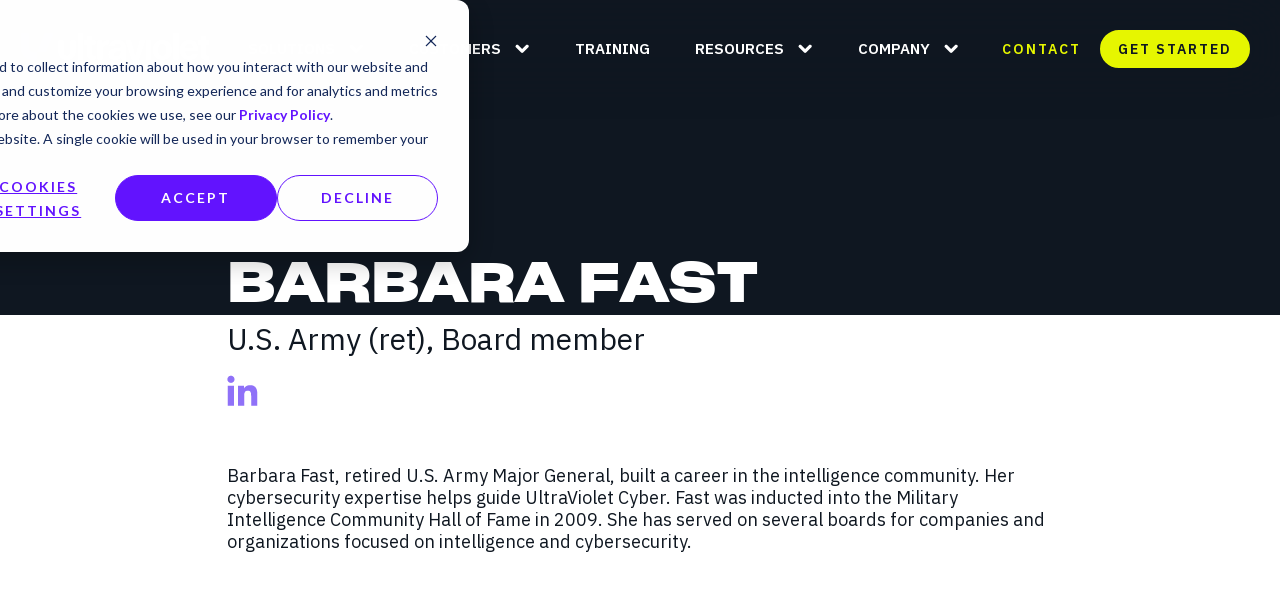

--- FILE ---
content_type: text/html; charset=UTF-8
request_url: https://www.uvcyber.com/about/board/barbara-fast
body_size: 14243
content:
<!doctype html><html lang="en" class="sr"><head>
    <meta charset="utf-8">
    <title>Barbara Fast</title>
    <meta name="description" content="">

    <link rel="shortcut icon" href="https://www.uvcyber.com/hubfs/Brand%20Assets/favicon-UVCyber.png">
 
    

    <meta name="viewport" content="width=device-width, initial-scale=1">

    
    <meta property="og:description" content="">
    <meta property="og:title" content="Barbara Fast">
    <meta name="twitter:description" content="">
    <meta name="twitter:title" content="Barbara Fast">

    

    

    <style>
a.cta_button{-moz-box-sizing:content-box !important;-webkit-box-sizing:content-box !important;box-sizing:content-box !important;vertical-align:middle}.hs-breadcrumb-menu{list-style-type:none;margin:0px 0px 0px 0px;padding:0px 0px 0px 0px}.hs-breadcrumb-menu-item{float:left;padding:10px 0px 10px 10px}.hs-breadcrumb-menu-divider:before{content:'›';padding-left:10px}.hs-featured-image-link{border:0}.hs-featured-image{float:right;margin:0 0 20px 20px;max-width:50%}@media (max-width: 568px){.hs-featured-image{float:none;margin:0;width:100%;max-width:100%}}.hs-screen-reader-text{clip:rect(1px, 1px, 1px, 1px);height:1px;overflow:hidden;position:absolute !important;width:1px}
</style>

<link rel="stylesheet" href="https://www.uvcyber.com/hubfs/hub_generated/template_assets/1/103642289411/1766170375635/template_main.min.css">
 
<style>


</style>


<style>
</style>

<link rel="stylesheet" href="https://cdnjs.cloudflare.com/ajax/libs/hamburgers/1.1.3/hamburgers.min.css">
<link rel="stylesheet" href="https://cdnjs.cloudflare.com/ajax/libs/magnific-popup.js/1.0.0/magnific-popup.min.css">
<link rel="stylesheet" href="https://cdnjs.cloudflare.com/ajax/libs/animate.css/4.1.0/animate.min.css">
<link rel="stylesheet" href="https://www.uvcyber.com/hubfs/hub_generated/module_assets/1/120195377920/1742750888965/module_team--individual.min.css">

<style>

</style>

<style>
  @font-face {
    font-family: "IBM Plex Sans";
    font-weight: 600;
    font-style: normal;
    font-display: swap;
    src: url("/_hcms/googlefonts/IBM_Plex_Sans/600.woff2") format("woff2"), url("/_hcms/googlefonts/IBM_Plex_Sans/600.woff") format("woff");
  }
  @font-face {
    font-family: "IBM Plex Sans";
    font-weight: 400;
    font-style: normal;
    font-display: swap;
    src: url("/_hcms/googlefonts/IBM_Plex_Sans/regular.woff2") format("woff2"), url("/_hcms/googlefonts/IBM_Plex_Sans/regular.woff") format("woff");
  }
  @font-face {
    font-family: "IBM Plex Sans";
    font-weight: 700;
    font-style: normal;
    font-display: swap;
    src: url("/_hcms/googlefonts/IBM_Plex_Sans/700.woff2") format("woff2"), url("/_hcms/googlefonts/IBM_Plex_Sans/700.woff") format("woff");
  }
  @font-face {
    font-family: "Sora";
    font-weight: 700;
    font-style: normal;
    font-display: swap;
    src: url("/_hcms/googlefonts/Sora/700.woff2") format("woff2"), url("/_hcms/googlefonts/Sora/700.woff") format("woff");
  }
  @font-face {
    font-family: "Sora";
    font-weight: 400;
    font-style: normal;
    font-display: swap;
    src: url("/_hcms/googlefonts/Sora/regular.woff2") format("woff2"), url("/_hcms/googlefonts/Sora/regular.woff") format("woff");
  }
  @font-face {
    font-family: "Sora";
    font-weight: 600;
    font-style: normal;
    font-display: swap;
    src: url("/_hcms/googlefonts/Sora/600.woff2") format("woff2"), url("/_hcms/googlefonts/Sora/600.woff") format("woff");
  }
  @font-face {
    font-family: "Sora";
    font-weight: 400;
    font-style: normal;
    font-display: swap;
    src: url("/_hcms/googlefonts/Sora/regular.woff2") format("woff2"), url("/_hcms/googlefonts/Sora/regular.woff") format("woff");
  }
  @font-face {
    font-family: "Sora";
    font-weight: 700;
    font-style: normal;
    font-display: swap;
    src: url("/_hcms/googlefonts/Sora/700.woff2") format("woff2"), url("/_hcms/googlefonts/Sora/700.woff") format("woff");
  }
</style>

    


    
<!--  Added by GoogleAnalytics4 integration -->
<script>
var _hsp = window._hsp = window._hsp || [];
window.dataLayer = window.dataLayer || [];
function gtag(){dataLayer.push(arguments);}

var useGoogleConsentModeV2 = true;
var waitForUpdateMillis = 1000;


if (!window._hsGoogleConsentRunOnce) {
  window._hsGoogleConsentRunOnce = true;

  gtag('consent', 'default', {
    'ad_storage': 'denied',
    'analytics_storage': 'denied',
    'ad_user_data': 'denied',
    'ad_personalization': 'denied',
    'wait_for_update': waitForUpdateMillis
  });

  if (useGoogleConsentModeV2) {
    _hsp.push(['useGoogleConsentModeV2'])
  } else {
    _hsp.push(['addPrivacyConsentListener', function(consent){
      var hasAnalyticsConsent = consent && (consent.allowed || (consent.categories && consent.categories.analytics));
      var hasAdsConsent = consent && (consent.allowed || (consent.categories && consent.categories.advertisement));

      gtag('consent', 'update', {
        'ad_storage': hasAdsConsent ? 'granted' : 'denied',
        'analytics_storage': hasAnalyticsConsent ? 'granted' : 'denied',
        'ad_user_data': hasAdsConsent ? 'granted' : 'denied',
        'ad_personalization': hasAdsConsent ? 'granted' : 'denied'
      });
    }]);
  }
}

gtag('js', new Date());
gtag('set', 'developer_id.dZTQ1Zm', true);
gtag('config', 'G-357177229');
</script>
<script async src="https://www.googletagmanager.com/gtag/js?id=G-357177229"></script>

<!-- /Added by GoogleAnalytics4 integration -->

<!--  Added by GoogleTagManager integration -->
<script>
var _hsp = window._hsp = window._hsp || [];
window.dataLayer = window.dataLayer || [];
function gtag(){dataLayer.push(arguments);}

var useGoogleConsentModeV2 = true;
var waitForUpdateMillis = 1000;



var hsLoadGtm = function loadGtm() {
    if(window._hsGtmLoadOnce) {
      return;
    }

    if (useGoogleConsentModeV2) {

      gtag('set','developer_id.dZTQ1Zm',true);

      gtag('consent', 'default', {
      'ad_storage': 'denied',
      'analytics_storage': 'denied',
      'ad_user_data': 'denied',
      'ad_personalization': 'denied',
      'wait_for_update': waitForUpdateMillis
      });

      _hsp.push(['useGoogleConsentModeV2'])
    }

    (function(w,d,s,l,i){w[l]=w[l]||[];w[l].push({'gtm.start':
    new Date().getTime(),event:'gtm.js'});var f=d.getElementsByTagName(s)[0],
    j=d.createElement(s),dl=l!='dataLayer'?'&l='+l:'';j.async=true;j.src=
    'https://www.googletagmanager.com/gtm.js?id='+i+dl;f.parentNode.insertBefore(j,f);
    })(window,document,'script','dataLayer','GTM-M97PS9P');

    window._hsGtmLoadOnce = true;
};

_hsp.push(['addPrivacyConsentListener', function(consent){
  if(consent.allowed || (consent.categories && consent.categories.analytics)){
    hsLoadGtm();
  }
}]);

</script>

<!-- /Added by GoogleTagManager integration -->

    <link rel="canonical" href="https://www.uvcyber.com/about/board/barbara-fast">

<meta name="google-site-verification" content="4kArCfmri0Cr1XeFBOS-3VUK4kIXtorZIhvTt79N0IY">

<meta property="og:url" content="https://www.uvcyber.com/about/board/barbara-fast">
<meta name="twitter:card" content="summary">
<meta http-equiv="content-language" content="en">







  <meta name="generator" content="HubSpot"></head>
  

  

  <body class=" c-header--default c-footer--default">
<!--  Added by GoogleTagManager integration -->
<noscript><iframe src="https://www.googletagmanager.com/ns.html?id=GTM-M97PS9P" height="0" width="0" style="display:none;visibility:hidden"></iframe></noscript>

<!-- /Added by GoogleTagManager integration -->


    <div class="body-wrapper   hs-content-id-120183673613 hs-site-page page  ">
      <div data-global-resource-path="theme-uv-cyber/templates/partials/header.html"><div id="hs_cos_wrapper_global_header" class="hs_cos_wrapper hs_cos_wrapper_widget hs_cos_wrapper_type_module" style="" data-hs-cos-general-type="widget" data-hs-cos-type="module">

<header class="header ">
  <a href="#main-content" class="header__skip">Skip to content</a>
  
    
  
  
    <div class="header__lower">
      <div class="container--xl">
        <div class="row no-gutters align-items-center justify-content-between">
          <div class="header__logo">
            <a class="no-stroke no-fill" href="/?hsLang=en">
              
<svg width="251" height="44" viewbox="0 0 251 44" fill="none" xmlns="http://www.w3.org/2000/svg">
  <g clip-path="url(#clip0_6_1534)">
  <path d="M17.984 30.3291H22.5225V39.4545C20.5977 39.9824 18.8627 40.3655 17.0473 40.3655C7.48732 40.3655 0.602203 32.5887 0.602203 23.0288V4.78113H11.1182V22.1178C11.1182 27.136 13.6353 30.3291 17.984 30.3291Z" fill="#6314FF" />
  <path d="M44.3978 4.78113H32.9966L22.5225 30.3291H33.9494L44.3978 4.78113Z" fill="#6314FF" />
  </g>
  <path d="M73.3734 14.8292V26.8171C73.3734 28.0047 73.3476 29.0409 73.2929 29.926C73.2382 30.811 73.1481 31.6027 73.0161 32.301C72.8842 32.9994 72.7008 33.6269 72.4626 34.1804C72.2245 34.734 71.9219 35.2907 71.5518 35.8443C69.5437 38.7761 66.3769 40.2404 62.0484 40.2404C59.8826 40.2404 58.0224 39.9443 56.4648 39.3489C54.9072 38.7536 53.6263 37.7044 52.6222 36.2015C52.2521 35.648 51.9432 35.0719 51.6922 34.4797C51.4411 33.8844 51.2416 33.2246 51.0968 32.5005C50.952 31.7732 50.8458 30.9494 50.7814 30.0257C50.7138 29.1021 50.6816 28.0336 50.6816 26.8171V14.8292H57.4978V28.6194C57.4978 29.7522 57.5783 30.6855 57.7424 31.4192C57.9066 32.153 58.1608 32.7644 58.5052 33.2536C59.0329 34.0067 59.7699 34.5312 60.7129 34.837C60.9253 34.9046 61.1441 34.9528 61.3662 34.9818C62.3638 35.1041 63.2746 34.9367 64.0984 34.4701C64.7485 34.1032 65.257 33.598 65.6271 32.9543C65.9071 32.4651 66.1163 31.8762 66.245 31.1875C66.3737 30.4988 66.4413 29.6427 66.4413 28.6194V14.8292H73.3734ZM76.302 39.7737H83.1182V4.67896H76.302V39.7737ZM84.7015 19.8593H88.3285V31.2197C88.3285 32.8964 88.4089 34.1676 88.5698 35.0397C88.7307 35.9086 89.0526 36.7003 89.5353 37.4083C90.1789 38.3738 90.9932 39.085 91.9779 39.5356C92.9595 39.9861 94.2725 40.2114 95.9171 40.2114C96.6572 40.2114 97.3105 40.1792 97.8737 40.1149C98.4369 40.0505 99.0419 39.9379 99.6856 39.7769V34.7018C99.2672 34.7662 98.9358 34.808 98.6944 34.8241C98.453 34.8402 98.2503 34.8466 98.0894 34.8466C97.1239 34.8466 96.3901 34.557 95.8913 33.9777C95.3925 33.3984 95.1415 32.4297 95.1415 31.0781V19.8561H99.6856V14.8292H95.1415V8.49899H88.3253V14.8292H84.6983V19.8561L84.7015 19.8593ZM139.308 14.8325L147.576 39.8027H157.018L165.334 14.8325H158.132L154.653 27.3031C154.363 28.3361 154.112 29.3885 153.903 30.4698C153.745 31.284 153.572 32.095 153.388 32.8996C153.282 33.3598 152.87 33.6848 152.397 33.6848C151.924 33.6848 151.512 33.3598 151.406 32.9028C151.219 32.1015 151.049 31.2969 150.891 30.4956C150.682 29.4336 150.431 28.3683 150.141 27.3063L146.855 14.8357H139.315L139.308 14.8325ZM166.612 39.7769H173.428V14.8292H166.612V39.7737V39.7769ZM176.241 32.5585C176.836 34.174 177.683 35.5514 178.78 36.6842C179.874 37.8203 181.203 38.6988 182.767 39.3232C184.331 39.9475 186.079 40.2597 188.013 40.2597C189.947 40.2597 191.704 39.9475 193.281 39.3232C194.861 38.6988 196.197 37.8203 197.294 36.6842C198.389 35.5482 199.235 34.174 199.834 32.5585C200.429 30.9429 200.728 29.16 200.728 27.2098C200.728 25.2595 200.429 23.4348 199.834 21.8353C199.238 20.2359 198.392 18.8681 197.294 17.7321C196.197 16.5961 194.861 15.7175 193.281 15.0931C191.701 14.4688 189.947 14.1566 188.013 14.1566C186.079 14.1566 184.331 14.4688 182.767 15.0931C181.203 15.7175 179.874 16.5961 178.78 17.7321C177.683 18.8681 176.839 20.2359 176.241 21.8353C175.645 23.4348 175.346 25.2273 175.346 27.2098C175.346 29.1922 175.642 30.9461 176.241 32.5585ZM183.855 21.3783C184.788 19.9881 186.175 19.2897 188.013 19.2897C189.851 19.2897 191.244 19.9848 192.194 21.3783C193.143 22.7686 193.619 24.7124 193.619 27.2098C193.619 29.7071 193.143 31.6477 192.194 33.0412C191.244 34.4315 189.847 35.1298 188.013 35.1298C186.179 35.1298 184.792 34.4347 183.855 33.0412C182.919 31.6509 182.452 29.7071 182.452 27.2098C182.452 24.7124 182.919 22.7718 183.855 21.3783ZM202.643 39.7769H209.459V4.67896H202.643V39.7737V39.7769ZM212.047 32.4877C212.562 34.1193 213.344 35.5096 214.393 36.6617C215.439 37.8138 216.745 38.7021 218.309 39.3264C219.874 39.9507 221.685 40.2629 223.748 40.2629C226.97 40.2629 229.509 39.5999 231.363 38.2708C233.216 36.9449 234.513 34.9206 235.253 32.2012H228.099C227.745 33.1925 227.214 33.9841 226.503 34.5763C225.795 35.1684 224.859 35.4645 223.7 35.4645C222.702 35.4645 221.856 35.3036 221.161 34.985C220.469 34.6664 219.902 34.2159 219.468 33.643C219.034 33.0669 218.718 32.3879 218.525 31.6027C218.332 30.8206 218.235 29.9807 218.235 29.0828H235.298C235.331 28.732 235.347 28.4359 235.347 28.1945V27.6442C235.347 23.4863 234.356 20.2005 232.373 17.7836C230.391 15.3699 227.481 14.1599 223.649 14.1599C221.747 14.1599 220.031 14.4817 218.499 15.1189C216.967 15.7593 215.671 16.654 214.608 17.8061C213.546 18.9582 212.723 20.3163 212.143 21.8836C211.564 23.4509 211.274 25.163 211.274 27.0167C211.274 29.0313 211.532 30.856 212.047 32.4877ZM218.499 22.0509C218.805 21.3622 219.201 20.7797 219.684 20.3002C220.166 19.8207 220.723 19.4603 221.351 19.2189C221.978 18.9775 222.648 18.8585 223.356 18.8585C224.186 18.8585 224.978 19.0387 225.734 19.3991C225.914 19.4828 226.085 19.5826 226.249 19.6952C227.05 20.2552 227.668 21.0404 228.093 22.0477C228.383 22.7364 228.543 23.5281 228.576 24.4228H217.988C218.02 23.5281 218.187 22.7364 218.496 22.0477L218.499 22.0509ZM235.08 19.8626H238.707V31.2229C238.707 32.8996 238.787 34.1708 238.948 35.0429C239.109 35.9119 239.431 36.7035 239.913 37.4116C240.557 38.377 241.371 39.0882 242.356 39.5388C243.338 39.9894 244.651 40.2146 246.295 40.2146C247.035 40.2146 247.689 40.1824 248.252 40.1181C248.815 40.0537 249.42 39.9411 250.064 39.7802V34.7597L249.073 34.8273C248.831 34.8434 248.628 34.8498 248.467 34.8498C247.502 34.8498 246.768 34.5602 246.269 33.9809C245.771 33.4016 245.52 32.433 245.52 31.0813V19.8561H250.064V14.8292H245.52V8.49899H238.703V14.8292H235.076V19.8561L235.08 19.8626ZM116.337 20.5223L118.589 15.0256C118.084 14.9 117.07 14.6716 116.311 14.6426C114.515 14.5718 112.655 14.649 111.139 15.7046C110.077 16.448 109.221 17.3974 108.578 18.556L108.626 14.8325H102.196V39.7737H109.012V29.2855C109.012 26.1606 109.527 23.9111 110.56 22.5433C111.59 21.1724 113.218 20.4901 115.442 20.4901C115.745 20.4901 116.044 20.503 116.337 20.5223ZM119.362 38.4221C120.948 39.6482 123.111 40.2597 125.85 40.2597C126.857 40.2597 127.745 40.1792 128.514 40.0183C129.284 39.8574 129.985 39.6225 130.613 39.3167C131.24 39.011 131.823 38.6313 132.357 38.1807C132.891 37.7302 133.409 37.2152 133.915 36.6327C133.947 37.1155 133.985 37.6175 134.034 38.1324C134.082 38.6473 134.153 39.1944 134.246 39.7769H140.238C139.987 38.7471 139.814 37.4888 139.72 36.0052C139.627 34.5248 139.579 32.9125 139.579 31.1714V25.4204C139.579 24.2619 139.547 23.2449 139.485 22.376C139.421 21.5071 139.312 20.7411 139.154 20.0814C138.996 19.4217 138.761 18.8231 138.446 18.2921C138.131 17.7611 137.738 17.2526 137.268 16.7698C136.325 15.8044 135.199 15.1253 133.895 14.7391C132.589 14.3529 131.041 14.1599 129.248 14.1599C125.882 14.1599 123.195 14.8679 121.18 16.2871C119.166 17.7063 118.068 19.766 117.878 22.4758H124.765C124.826 21.3494 125.229 20.4611 125.969 19.8175C126.706 19.1739 127.784 18.852 129.2 18.852C130.426 18.852 131.385 19.1899 132.077 19.8658C132.769 20.5416 133.113 21.5103 133.113 22.7654V24.0237C131.256 24.2168 129.371 24.4421 127.452 24.6996C125.534 24.957 123.797 25.385 122.239 25.9804C120.681 26.5758 119.417 27.4222 118.441 28.5196C117.466 29.617 116.98 31.0813 116.98 32.9189C116.98 35.368 117.775 37.2056 119.362 38.4285V38.4221ZM124.952 34.8692C124.26 34.3703 123.916 33.6527 123.916 32.7194C123.916 31.7861 124.176 31.0684 124.694 30.5696C125.213 30.0708 125.904 29.6846 126.77 29.4078C127.636 29.1343 128.617 28.9315 129.718 28.8028C130.819 28.6741 131.952 28.5292 133.113 28.3683V29.189C133.113 31.445 132.65 33.0798 131.723 34.0968C130.796 35.1105 129.435 35.619 127.642 35.619C126.542 35.619 125.644 35.3712 124.952 34.8692Z" fill="#FFFFFF" />
  <defs>
  <clippath id="clip0_6_1534">
  <rect width="43.7956" height="43.7956" fill="white" transform="translate(0.5 0.116943)" />
  </clippath>
  </defs>
  </svg>
  
  
  
  

            </a>
          </div>
          
            <div class="align-items-center justify-content-between nav-holder header--megamenu">
              <div class="menu-container">
                <div class="menu">
                  <ul>
                     
                    <li class="megamenu--parent menu-dropdown-icon">
                      <a class="main--link megamenu--child" href="https://www.uvcyber.com/solutions?hsLang=en" aria-haspopup="true" aria-expanded="false">Solutions</a>
                      
                      <ul class="megamenu--dropdown justify-content-center p-4 pt-5">
                        <div class="megamenu--container d-md-flex m-auto container--xl">
                        
                          <li class="megamenu--column col-md-3">
                            <h5 class="megamenu--title">Offensive Security Services</h5>
                           
                          <ul>
                            
                            <li class="megamenu--link mb-2 ">
                              
                              <a href="https://www.uvcyber.com/solutions/application-security?hsLang=en">Application Security Testing</a>
                              <p>Find flaws in web, mobile, and IoT applications.</p>
                              
                            </li>
                            
                            <li class="megamenu--link mb-2 ">
                              
                              <a href="https://www.uvcyber.com/solutions/penetration-testing?hsLang=en">Cloud Security Testing</a>
                              <p>Expose risks in AWS, Azure, and GCP environments.</p>
                              
                            </li>
                            
                            <li class="megamenu--link mb-2 ">
                              
                              <a href="https://www.uvcyber.com/solutions/continuous-penetration-testing?hsLang=en">Continuous Penetration Testing (CPT)</a>
                              <p>Ongoing testing to catch real-world vulnerabilities as they appear.</p>
                              
                            </li>
                            
                            <li class="megamenu--link mb-2 ">
                              
                              <a href="https://www.uvcyber.com/solutions?hsLang=en">Purple Teaming</a>
                              <p>Live-fire exercises to sharpen detection and response.</p>
                              
                            </li>
                            
                            <li class="megamenu--link mb-2 ">
                              
                              <a href="https://www.uvcyber.com/solutions/penetration-testing?hsLang=en">Penetration Testing  Services</a>
                              <p>Time-boxed security assessments across networks, apps, and infrastructure.</p>
                              
                            </li>
                            
                            <li class="megamenu--link mb-2 ">
                              
                              <a href="https://www.uvcyber.com/solutions/red-team?hsLang=en">Red Team Engagements</a>
                              <p>Simulated attacks to test detection and incident response.</p>
                              
                            </li>
                            
                          </ul>
                          
                          
                          
                          </li>
                        
                          <li class="megamenu--column col-md-3">
                            <h5 class="megamenu--title">Defensive Security Services</h5>
                           
                          <ul>
                            
                            <li class="megamenu--link mb-2 ">
                              
                              <a href="https://www.uvcyber.com/solutions/dedicated-defense?hsLang=en">Dedicated Defense</a>
                              <p>Named security experts integrated seamlessly into your team.</p>
                              
                            </li>
                            
                            <li class="megamenu--link mb-2 ">
                              
                              <a href="https://www.uvcyber.com/solutions/mdr?hsLang=en">Managed Detection &amp; Response</a>
                              <p>Real-time detection and automated threat response.</p>
                              
                            </li>
                            
                            <li class="megamenu--link mb-2 ">
                              
                              <a href="https://www.uvcyber.com/solutions/soc-as-a-service?hsLang=en">SOC as-a-Service (SOCaaS)</a>
                              <p>24x7 monitoring and response by expert analysts.</p>
                              
                            </li>
                            
                          </ul>
                          
                          
                          
                          </li>
                        
                          <li class="megamenu--column col-md-3">
                            <h5 class="megamenu--title">Risk &amp; Exposure Management</h5>
                           
                          <ul>
                            
                            <li class="megamenu--link mb-2 ">
                              
                              <a href="https://www.uvcyber.com/solutions/continuous-threat-exposure-management?hsLang=en">Continuous Threat Exposure Management (CTEM)</a>
                              <p>Nonstop scanning to prioritize and reduce risk.</p>
                              
                            </li>
                            
                            <li class="megamenu--link mb-2 ">
                              
                              <a href="https://www.uvcyber.com/solutions/vulnerability-management?hsLang=en">Vulnerability Management</a>
                              <p>Ongoing scanning, triage, and compliance tracking.</p>
                              
                            </li>
                            
                          </ul>
                          
                          
                          
                          </li>
                        
                          <li class="megamenu--column col-md-3">
                            <h5 class="megamenu--title">UltraViolet Platform Suite</h5>
                           
                          <ul>
                            
                            <li class="megamenu--link mb-2 ">
                              
                              <a href="https://www.uvcyber.com/solutions/ultraviolet-lens?hsLang=en">UltraViolet Lens Platform</a>
                              <p>Unified security platform powering all UV services.</p>
                              
                            </li>
                            
                            <li class="megamenu--link mb-2 ">
                              
                              <a href="https://www.uvcyber.com/solutions/voodoo?hsLang=en">VooDoo (Red Team Toolkit)</a>
                              <p>Cross-platform toolkit for advanced red team ops.</p>
                              
                            </li>
                            
                          </ul>
                          
                          
                          
                          </li>
                        
                        </div>
                      </ul>
                      
                    </li>
                     
                    <li class="megamenu--parent menu-dropdown-icon">
                      <a class="main--link megamenu--child" href="" aria-haspopup="true" aria-expanded="false">Customers</a>
                      
                      <ul class="megamenu--dropdown justify-content-center p-4 pt-5">
                        <div class="megamenu--container d-md-flex m-auto container--xl">
                        
                          <li class="megamenu--column col-md-3">
                            <h5 class="megamenu--title">Industries</h5>
                          
                           
                          <ul>
                            
                            <li class="megamenu--link mb-2 ">
                              <a href="">Airports</a>
                            </li>
                            
                            <li class="megamenu--link mb-2 ">
                              <a href="https://www.uvcyber.com/industry/federal?hsLang=en">Federal &amp; Government</a>
                            </li>
                            
                            <li class="megamenu--link mb-2 ">
                              <a href="">Financial Services</a>
                            </li>
                            
                            <li class="megamenu--link mb-2 ">
                              <a href="">Healthcare</a>
                            </li>
                            
                            <li class="megamenu--link mb-2 ">
                              <a href="">Logistics</a>
                            </li>
                            
                            <li class="megamenu--link mb-2 ">
                              <a href="">Manufacturing</a>
                            </li>
                            
                            <li class="megamenu--link mb-2 ">
                              <a href="">Software/SaaS</a>
                            </li>
                            
                            <li class="megamenu--link mb-2 ">
                              <a href="">State, Local, and Education</a>
                            </li>
                            
                            <li class="megamenu--link mb-2 ">
                              <a href="">Utilities</a>
                            </li>
                            
                          </ul>
                          
                          
                          </li>
                        
                          <li class="megamenu--column col-md-3">
                            <h5 class="megamenu--title"></h5>
                          
                          
                          
                          </li>
                        
                          <li class="megamenu--column col-md-3">
                            <h5 class="megamenu--title">Case Studies</h5>
                           
                          <ul>
                            
                            <li class="megamenu--link mb-2 ">
                              
                              <a href=""></a>
                              <p>  </p><ul class="mega-menu-post-list">          <li><a href="https://www.uvcyber.com/resources/case-study/powering-a-siem-transformation-for-a-global-banking-platform?hsLang=en">		            <img src="https://www.uvcyber.com/hubfs/CASESTUDY-OGIMAGE-SIEM%20Migration.png" alt="High-Scale SIEM Migration across 70TB/day and 4,000 detections" class="mega-menu-thumb" loading="lazy">       	 		  		  High-Scale SIEM Migration across 70TB/day and 4,000 detections</a></li>      </ul><p></p>
                              
                            </li>
                            
                          </ul>
                          
                          
                          
                          </li>
                        
                          <li class="megamenu--column col-md-3">
                            <h5 class="megamenu--title">Explore</h5>
                           
                          <ul>
                            
                            <li class="megamenu--link mb-2 d-flex align-items-start">
                               
                              <img src="https://www.uvcyber.com/hubfs/AppSec-2.png" alt="AppSec-2" class="mr-2">
                              <div class="feature-item">
                              
                              <a href="https://www.uvcyber.com/solutions/application-security?hsLang=en">Get Ahead of Application-Layer Risk</a>
                              <p>Secure your code, infrastructure, and deployment pipelines before attackers exploit them.&nbsp;</p>
                              
                              </div>
                              
                            </li>
                            
                            <li class="megamenu--link mb-2 ">
                              
                              <a href="https://www.uvcyber.com/get-started?hsLang=en">Get Started ❯</a>
                              
                              
                            </li>
                            
                          </ul>
                          
                          
                          
                          </li>
                        
                        </div>
                      </ul>
                      
                    </li>
                     
                    <li>
                      <a class="main--link " href="https://www.uvcyber.com/training?hsLang=en">Training</a>
                      
                    </li>
                     
                    <li class="megamenu--parent menu-dropdown-icon">
                      <a class="main--link megamenu--child" href="https://www.uvcyber.com/resources?hsLang=en" aria-haspopup="true" aria-expanded="false">Resources</a>
                      
                      <ul class="megamenu--dropdown justify-content-center p-4 pt-5">
                        <div class="megamenu--container d-md-flex m-auto container--xl">
                        
                          <li class="megamenu--column col-md-3">
                            <h5 class="megamenu--title">Resources</h5>
                          
                           
                          <ul>
                            
                            <li class="megamenu--link mb-2 ">
                              <a href="https://www.uvcyber.com/resources/blog?hsLang=en">Blog</a>
                            </li>
                            
                            <li class="megamenu--link mb-2 ">
                              <a href="https://www.uvcyber.com/resources/reports?hsLang=en">Reports</a>
                            </li>
                            
                            <li class="megamenu--link mb-2 ">
                              <a href="https://www.uvcyber.com/resources/case-study?hsLang=en">Case Studies</a>
                            </li>
                            
                            <li class="megamenu--link mb-2 ">
                              <a href="https://www.uvcyber.com/about/events?hsLang=en">Events</a>
                            </li>
                            
                          </ul>
                          
                          
                          </li>
                        
                          <li class="megamenu--column col-md-3">
                            <h5 class="megamenu--title">Blog</h5>
                           
                          <ul>
                            
                            <li class="megamenu--link mb-2 ">
                              
                              <a href=""></a>
                              <p></p><div class="mega-menu__col"><ul class="mega-blog-list">      <li>      <a href="https://www.uvcyber.com/resources/blog/owasp-top-10-2025-and-what-it-means-for-modern-appsec-programs?hsLang=en" class="pic"><img src="https://www.uvcyber.com/hubfs/OWASP-OGImage.jpg" alt=""></a>       <h5 class="title"><a href="https://www.uvcyber.com/resources/blog/owasp-top-10-2025-and-what-it-means-for-modern-appsec-programs?hsLang=en">OWASP Top 10 2025 and What It Means for Modern AppSec Programs</a></h5>     </li>  </ul></div><p></p>
                              
                            </li>
                            
                          </ul>
                          
                          
                          
                          </li>
                        
                          <li class="megamenu--column col-md-3">
                            <h5 class="megamenu--title">Reports</h5>
                           
                          <ul>
                            
                            <li class="megamenu--link mb-2 ">
                              
                              <a href=""></a>
                              <p>  </p><ul class="mega-menu-post-list">          <li><a href="https://www.uvcyber.com/resources/reports/quarterly-threat-report-ot-ics-hidden-equipment-with-quiet-risks-q3-2025?hsLang=en">		            <img src="https://www.uvcyber.com/hubfs/report-img.jpg" alt="OT\ICS: Hidden Equipment with Quiet Risks" class="mega-menu-thumb" loading="lazy">       	 		  		  OT\ICS: Hidden Equipment with Quiet Risks</a><p></p></li>      </ul><p></p>
                              
                            </li>
                            
                          </ul>
                          
                          
                          
                          </li>
                        
                          <li class="megamenu--column col-md-3">
                            <h5 class="megamenu--title">Events</h5>
                           
                          <ul>
                            
                            <li class="megamenu--link mb-2 ">
                              
                              <a href="">Atlanta Cybersecurity Summit</a>
                              <p>September 19, 2025</p>
                              
                            </li>
                            
                            <li class="megamenu--link mb-2 ">
                              
                              <a href="">Inside a Prompt Injection Attack</a>
                              <p>August 27, 2025</p>
                              
                            </li>
                            
                            <li class="megamenu--link mb-2 ">
                              
                              <a href="">SIEM Migration Strategy</a>
                              <p>June 26, 2025</p>
                              
                            </li>
                            
                          </ul>
                          
                          
                          
                          </li>
                        
                        </div>
                      </ul>
                      
                    </li>
                     
                    <li class="megamenu--parent menu-dropdown-icon">
                      <a class="main--link megamenu--child" href="" aria-haspopup="true" aria-expanded="false">Company</a>
                      
                      <ul class="megamenu--dropdown justify-content-center p-4 pt-5">
                        <div class="megamenu--container d-md-flex m-auto container--xl">
                        
                          <li class="megamenu--column col-md-6">
                            <h5 class="megamenu--title">About ultraviolet</h5>
                           
                          <ul>
                            
                            <li class="megamenu--link mb-2 ">
                              
                              <a href=""></a>
                              <p>UltraViolet Cyber is a practitioner-led MSSP delivering offensive and defensive security to Global 2000 and Federal clients. Built by former intelligence operators, we unify application security, red teaming, detection, and engineering under one roof. Our UV Lens platform replaces silos with integrated, outcome-driven operations.</p>
                              
                            </li>
                            
                            <li class="megamenu--link mb-2 ">
                              
                              <a href="https://www.uvcyber.com/about?hsLang=en">About Us</a>
                              
                              
                            </li>
                            
                            <li class="megamenu--link mb-2 ">
                              
                              <a href="https://www.uvcyber.com/careers?hsLang=en">Careers</a>
                              
                              
                            </li>
                            
                            <li class="megamenu--link mb-2 ">
                              
                              <a href="https://www.uvcyber.com/resources/news?hsLang=en">Latest News</a>
                              
                              
                            </li>
                            
                          </ul>
                          
                          
                          
                          </li>
                        
                          <li class="megamenu--column col-md-3">
                            <h5 class="megamenu--title">Latest News</h5>
                           
                          <ul>
                            
                            <li class="megamenu--link mb-2 ">
                              
                              <a href=""></a>
                              <p> </p><ul class="mega-menu-post-list">    <li><a href="https://www.uvcyber.com/resources/news/ultraviolet-cyber-acquires-black-ducks-application-security-testing-services-business?hsLang=en"><img src="https://www.uvcyber.com/hubfs/BD-OGIMAGE@4x-100-3.jpg" alt="UltraViolet Cyber Acquires Black Duck’s Application Security Testing Services Business" class="mega-menu-thumb" loading="lazy">UltraViolet Cyber Acquires Black Duck’s Application Security Testing Services Business</a></li></ul><p></p>
                              
                            </li>
                            
                          </ul>
                          
                          
                          
                          </li>
                        
                          <li class="megamenu--column col-md-3">
                            <h5 class="megamenu--title"></h5>
                           
                          <ul>
                            
                            <li class="megamenu--link mb-2 ">
                              
                              <a href=""></a>
                              <p></p><ul class="mega-menu-post-list"><li class="mega-menu-item"><a href="https://www.uvcyber.com/resources/news/ultraviolet-cyber-named-to-inc-5000-2025?hsLang=en" class="mega-menu-link"><img src="https://www.uvcyber.com/hubfs/OGIMAGE-1.png" alt="UltraViolet Cyber Named to Inc. 5000 List of America’s Fastest-Growing Private Companies in 2025" class="mega-menu-thumb" loading="lazy">UltraViolet Cyber Named to Inc. 5000 List of America’s Fastest-Growing Private Companies in 2025</a><p></p>
                              
                            </li>
                            
                          </ul>
                          
                          
                          
                          </li>
                        
                        </ul></li></div>
                      </ul>
                      
                    </li>
                    
                  </ul>
                </div>
              </div>
    
              <div>
                
                
                <div class="cta-group d-lg-flex align-items-center justify-content-">
                  
                  
                  
                  
    
                  <a class=" btn text-link yellow mr-2" href="https://www.uvcyber.com/contact?hsLang=en">
                    <span class="d-flex align-items-center justify-content-center">
                      
                      Contact
                    </span>
                  </a>
                  
                  
                  
                  
                  
                  
    
                  <a class=" btn btn--yellow " href="https://www.uvcyber.com/get-started?hsLang=en">
                    <span class="d-flex align-items-center justify-content-center">
                      
                      Get Started
                    </span>
                  </a>
                  
                  
                  
                </div>
                
              </div>
            </div>
          
        </div>
      </div>
    </div>
  
</header>
<div class="header-spacer"></div>

</div>

</div>
      
      <main id="main-content" class="body-container-wrapper">
      
<div class="header-container-wrapper section--dnd">
  <div class="container-fluid">
<div class="row-fluid-wrapper">
<div class="row-fluid">
<div class="span12 widget-span widget-type-cell " style="" data-widget-type="cell" data-x="0" data-w="12">

<div class="row-fluid-wrapper row-depth-1 row-number-1 dnd-section">
<div class="row-fluid ">
<div class="span12 widget-span widget-type-custom_widget dnd-module" style="" data-widget-type="custom_widget" data-x="0" data-w="12">
<div id="hs_cos_wrapper_widget_1686759588529" class="hs_cos_wrapper hs_cos_wrapper_widget hs_cos_wrapper_type_module" style="" data-hs-cos-general-type="widget" data-hs-cos-type="module"><!-- module html  -->



<div class="module_wrapper widget_1686759588529 ">
  <div class="">

<section id="widget_1686759588529" class="section u-position--relative u-bg--white u-pt--none u-pb--xl team--individual">

  

  
  


  
<!-- null -->
<div class="bio--top u-bg--black u-pt--xxxl u-pb--none">
  <div class="container--xl">
    <div class="d-md-flex position-relative justify-content-center">
      
      <div class="col-md-8 sr--invisible fadeInBottom px-0">
        <div class="tm--container">
            <div class="tm--info">
              
              <h1 class="tm--name mb-0">Barbara Fast</h1>
            </div>
        </div>
      </div>
    </div>
  </div>
</div>
<div class="bio--bottom u-bg--white u-pt--none u-pb--md">
  <div class="container--xl">
    <div class="d-md-flex justify-content-center">
      <div class="col-md-8 sr--invisible fadeInBottom">
        <div class="tm--container row">
          <div class="tm--info-bottom">
            
            <h5 class="tm--position mb-0">U.S. Army (ret), Board member</h5>
            
            
            <div class="tm--social mt-3">
              
              <a href="https://www.linkedin.com/in/barbara-fast-978b801a5/" target="_blank" title="View Barbara Fast's LinkedIn" class="mr-2">
                <svg width="31" height="31" viewbox="0 0 31 31" fill="none" xmlns="http://www.w3.org/2000/svg">
                  <path d="M7.06382 30.6794H0.844169V10.6504H7.06382V30.6794ZM3.95065 7.91828C1.96181 7.91828 0.348633 6.27096 0.348633 4.28212C0.348633 3.32681 0.72813 2.41063 1.40364 1.73512C2.07915 1.05961 2.99533 0.680115 3.95065 0.680115C4.90596 0.680115 5.82215 1.05961 6.49766 1.73512C7.17317 2.41063 7.55266 3.32681 7.55266 4.28212C7.55266 6.27096 5.93882 7.91828 3.95065 7.91828ZM30.342 30.6794H24.1357V20.9294C24.1357 18.6058 24.0889 15.6259 20.902 15.6259C17.6683 15.6259 17.1728 18.1504 17.1728 20.762V30.6794H10.9598V10.6504H16.925V13.3826H17.0121C17.8424 11.8089 19.8708 10.1482 22.8969 10.1482C29.1915 10.1482 30.3487 14.2933 30.3487 19.6772V30.6794H30.342Z" fill="#8F71F8" />
                  </svg>                                    
              </a>
              
              
              
            </div>
            
          </div>
          
            <div class="tm--bio my-5">
              Barbara Fast, retired U.S. Army Major General, built a career in the intelligence community. Her cybersecurity expertise helps guide UltraViolet Cyber. Fast was inducted into the Military Intelligence Community Hall of Fame in 2009. She has served on several boards for companies and organizations focused on intelligence and cybersecurity.
            </div>
          
        </div>
      </div>
    </div>
  </div>
</div>

  
  


</section>
  </div>
</div>

</div>

</div><!--end widget-span -->
</div><!--end row-->
</div><!--end row-wrapper -->

</div><!--end widget-span -->
</div>
</div>
</div>
</div>

      
<div class="body-container-wrapper section--dnd">
  <div class="container-fluid">
<div class="row-fluid-wrapper">
<div class="row-fluid">
<div class="span12 widget-span widget-type-cell " style="" data-widget-type="cell" data-x="0" data-w="12">

<div class="row-fluid-wrapper row-depth-1 row-number-1 dnd-section">
<div class="row-fluid ">
</div><!--end row-->
</div><!--end row-wrapper -->

</div><!--end widget-span -->
</div>
</div>
</div>
</div>

      
<div class="footer-container-wrapper section--dnd">
  <div class="container-fluid">
<div class="row-fluid-wrapper">
<div class="row-fluid">
<div class="span12 widget-span widget-type-cell " style="" data-widget-type="cell" data-x="0" data-w="12">

<div class="row-fluid-wrapper row-depth-1 row-number-1 dnd-section">
<div class="row-fluid ">
</div><!--end row-->
</div><!--end row-wrapper -->

</div><!--end widget-span -->
</div>
</div>
</div>
</div>

      
      </main>
      <div data-global-resource-path="theme-uv-cyber/templates/partials/footer.html"><div id="hs_cos_wrapper_footer_module" class="hs_cos_wrapper hs_cos_wrapper_widget hs_cos_wrapper_type_module" style="" data-hs-cos-general-type="widget" data-hs-cos-type="module">






<footer class="footer">
    <div class="footer-container">
        
        <div class="footer__top u-bg--black u-pt--md u-pb--md">
            
            <div class="container">
                <div class="row justify-content-between">
                    <div class="col-lg-4 col-md-12 d-flex flex-lg-column flex-md-row flex-column justify-content-between mb-lg-0 mb-md-5 mb-2 px-xl-3 px-0">
                        <div class="pb-2 footer__logo m-md-0 m-auto">
                            <a href="https://www.uvcyber.com/?hsLang=en">
                                
<svg width="251" height="44" viewbox="0 0 251 44" fill="none" xmlns="http://www.w3.org/2000/svg">
  <g clip-path="url(#clip0_6_1534)">
  <path d="M17.984 30.3291H22.5225V39.4545C20.5977 39.9824 18.8627 40.3655 17.0473 40.3655C7.48732 40.3655 0.602203 32.5887 0.602203 23.0288V4.78113H11.1182V22.1178C11.1182 27.136 13.6353 30.3291 17.984 30.3291Z" fill="#6314FF" />
  <path d="M44.3978 4.78113H32.9966L22.5225 30.3291H33.9494L44.3978 4.78113Z" fill="#6314FF" />
  </g>
  <path d="M73.3734 14.8292V26.8171C73.3734 28.0047 73.3476 29.0409 73.2929 29.926C73.2382 30.811 73.1481 31.6027 73.0161 32.301C72.8842 32.9994 72.7008 33.6269 72.4626 34.1804C72.2245 34.734 71.9219 35.2907 71.5518 35.8443C69.5437 38.7761 66.3769 40.2404 62.0484 40.2404C59.8826 40.2404 58.0224 39.9443 56.4648 39.3489C54.9072 38.7536 53.6263 37.7044 52.6222 36.2015C52.2521 35.648 51.9432 35.0719 51.6922 34.4797C51.4411 33.8844 51.2416 33.2246 51.0968 32.5005C50.952 31.7732 50.8458 30.9494 50.7814 30.0257C50.7138 29.1021 50.6816 28.0336 50.6816 26.8171V14.8292H57.4978V28.6194C57.4978 29.7522 57.5783 30.6855 57.7424 31.4192C57.9066 32.153 58.1608 32.7644 58.5052 33.2536C59.0329 34.0067 59.7699 34.5312 60.7129 34.837C60.9253 34.9046 61.1441 34.9528 61.3662 34.9818C62.3638 35.1041 63.2746 34.9367 64.0984 34.4701C64.7485 34.1032 65.257 33.598 65.6271 32.9543C65.9071 32.4651 66.1163 31.8762 66.245 31.1875C66.3737 30.4988 66.4413 29.6427 66.4413 28.6194V14.8292H73.3734ZM76.302 39.7737H83.1182V4.67896H76.302V39.7737ZM84.7015 19.8593H88.3285V31.2197C88.3285 32.8964 88.4089 34.1676 88.5698 35.0397C88.7307 35.9086 89.0526 36.7003 89.5353 37.4083C90.1789 38.3738 90.9932 39.085 91.9779 39.5356C92.9595 39.9861 94.2725 40.2114 95.9171 40.2114C96.6572 40.2114 97.3105 40.1792 97.8737 40.1149C98.4369 40.0505 99.0419 39.9379 99.6856 39.7769V34.7018C99.2672 34.7662 98.9358 34.808 98.6944 34.8241C98.453 34.8402 98.2503 34.8466 98.0894 34.8466C97.1239 34.8466 96.3901 34.557 95.8913 33.9777C95.3925 33.3984 95.1415 32.4297 95.1415 31.0781V19.8561H99.6856V14.8292H95.1415V8.49899H88.3253V14.8292H84.6983V19.8561L84.7015 19.8593ZM139.308 14.8325L147.576 39.8027H157.018L165.334 14.8325H158.132L154.653 27.3031C154.363 28.3361 154.112 29.3885 153.903 30.4698C153.745 31.284 153.572 32.095 153.388 32.8996C153.282 33.3598 152.87 33.6848 152.397 33.6848C151.924 33.6848 151.512 33.3598 151.406 32.9028C151.219 32.1015 151.049 31.2969 150.891 30.4956C150.682 29.4336 150.431 28.3683 150.141 27.3063L146.855 14.8357H139.315L139.308 14.8325ZM166.612 39.7769H173.428V14.8292H166.612V39.7737V39.7769ZM176.241 32.5585C176.836 34.174 177.683 35.5514 178.78 36.6842C179.874 37.8203 181.203 38.6988 182.767 39.3232C184.331 39.9475 186.079 40.2597 188.013 40.2597C189.947 40.2597 191.704 39.9475 193.281 39.3232C194.861 38.6988 196.197 37.8203 197.294 36.6842C198.389 35.5482 199.235 34.174 199.834 32.5585C200.429 30.9429 200.728 29.16 200.728 27.2098C200.728 25.2595 200.429 23.4348 199.834 21.8353C199.238 20.2359 198.392 18.8681 197.294 17.7321C196.197 16.5961 194.861 15.7175 193.281 15.0931C191.701 14.4688 189.947 14.1566 188.013 14.1566C186.079 14.1566 184.331 14.4688 182.767 15.0931C181.203 15.7175 179.874 16.5961 178.78 17.7321C177.683 18.8681 176.839 20.2359 176.241 21.8353C175.645 23.4348 175.346 25.2273 175.346 27.2098C175.346 29.1922 175.642 30.9461 176.241 32.5585ZM183.855 21.3783C184.788 19.9881 186.175 19.2897 188.013 19.2897C189.851 19.2897 191.244 19.9848 192.194 21.3783C193.143 22.7686 193.619 24.7124 193.619 27.2098C193.619 29.7071 193.143 31.6477 192.194 33.0412C191.244 34.4315 189.847 35.1298 188.013 35.1298C186.179 35.1298 184.792 34.4347 183.855 33.0412C182.919 31.6509 182.452 29.7071 182.452 27.2098C182.452 24.7124 182.919 22.7718 183.855 21.3783ZM202.643 39.7769H209.459V4.67896H202.643V39.7737V39.7769ZM212.047 32.4877C212.562 34.1193 213.344 35.5096 214.393 36.6617C215.439 37.8138 216.745 38.7021 218.309 39.3264C219.874 39.9507 221.685 40.2629 223.748 40.2629C226.97 40.2629 229.509 39.5999 231.363 38.2708C233.216 36.9449 234.513 34.9206 235.253 32.2012H228.099C227.745 33.1925 227.214 33.9841 226.503 34.5763C225.795 35.1684 224.859 35.4645 223.7 35.4645C222.702 35.4645 221.856 35.3036 221.161 34.985C220.469 34.6664 219.902 34.2159 219.468 33.643C219.034 33.0669 218.718 32.3879 218.525 31.6027C218.332 30.8206 218.235 29.9807 218.235 29.0828H235.298C235.331 28.732 235.347 28.4359 235.347 28.1945V27.6442C235.347 23.4863 234.356 20.2005 232.373 17.7836C230.391 15.3699 227.481 14.1599 223.649 14.1599C221.747 14.1599 220.031 14.4817 218.499 15.1189C216.967 15.7593 215.671 16.654 214.608 17.8061C213.546 18.9582 212.723 20.3163 212.143 21.8836C211.564 23.4509 211.274 25.163 211.274 27.0167C211.274 29.0313 211.532 30.856 212.047 32.4877ZM218.499 22.0509C218.805 21.3622 219.201 20.7797 219.684 20.3002C220.166 19.8207 220.723 19.4603 221.351 19.2189C221.978 18.9775 222.648 18.8585 223.356 18.8585C224.186 18.8585 224.978 19.0387 225.734 19.3991C225.914 19.4828 226.085 19.5826 226.249 19.6952C227.05 20.2552 227.668 21.0404 228.093 22.0477C228.383 22.7364 228.543 23.5281 228.576 24.4228H217.988C218.02 23.5281 218.187 22.7364 218.496 22.0477L218.499 22.0509ZM235.08 19.8626H238.707V31.2229C238.707 32.8996 238.787 34.1708 238.948 35.0429C239.109 35.9119 239.431 36.7035 239.913 37.4116C240.557 38.377 241.371 39.0882 242.356 39.5388C243.338 39.9894 244.651 40.2146 246.295 40.2146C247.035 40.2146 247.689 40.1824 248.252 40.1181C248.815 40.0537 249.42 39.9411 250.064 39.7802V34.7597L249.073 34.8273C248.831 34.8434 248.628 34.8498 248.467 34.8498C247.502 34.8498 246.768 34.5602 246.269 33.9809C245.771 33.4016 245.52 32.433 245.52 31.0813V19.8561H250.064V14.8292H245.52V8.49899H238.703V14.8292H235.076V19.8561L235.08 19.8626ZM116.337 20.5223L118.589 15.0256C118.084 14.9 117.07 14.6716 116.311 14.6426C114.515 14.5718 112.655 14.649 111.139 15.7046C110.077 16.448 109.221 17.3974 108.578 18.556L108.626 14.8325H102.196V39.7737H109.012V29.2855C109.012 26.1606 109.527 23.9111 110.56 22.5433C111.59 21.1724 113.218 20.4901 115.442 20.4901C115.745 20.4901 116.044 20.503 116.337 20.5223ZM119.362 38.4221C120.948 39.6482 123.111 40.2597 125.85 40.2597C126.857 40.2597 127.745 40.1792 128.514 40.0183C129.284 39.8574 129.985 39.6225 130.613 39.3167C131.24 39.011 131.823 38.6313 132.357 38.1807C132.891 37.7302 133.409 37.2152 133.915 36.6327C133.947 37.1155 133.985 37.6175 134.034 38.1324C134.082 38.6473 134.153 39.1944 134.246 39.7769H140.238C139.987 38.7471 139.814 37.4888 139.72 36.0052C139.627 34.5248 139.579 32.9125 139.579 31.1714V25.4204C139.579 24.2619 139.547 23.2449 139.485 22.376C139.421 21.5071 139.312 20.7411 139.154 20.0814C138.996 19.4217 138.761 18.8231 138.446 18.2921C138.131 17.7611 137.738 17.2526 137.268 16.7698C136.325 15.8044 135.199 15.1253 133.895 14.7391C132.589 14.3529 131.041 14.1599 129.248 14.1599C125.882 14.1599 123.195 14.8679 121.18 16.2871C119.166 17.7063 118.068 19.766 117.878 22.4758H124.765C124.826 21.3494 125.229 20.4611 125.969 19.8175C126.706 19.1739 127.784 18.852 129.2 18.852C130.426 18.852 131.385 19.1899 132.077 19.8658C132.769 20.5416 133.113 21.5103 133.113 22.7654V24.0237C131.256 24.2168 129.371 24.4421 127.452 24.6996C125.534 24.957 123.797 25.385 122.239 25.9804C120.681 26.5758 119.417 27.4222 118.441 28.5196C117.466 29.617 116.98 31.0813 116.98 32.9189C116.98 35.368 117.775 37.2056 119.362 38.4285V38.4221ZM124.952 34.8692C124.26 34.3703 123.916 33.6527 123.916 32.7194C123.916 31.7861 124.176 31.0684 124.694 30.5696C125.213 30.0708 125.904 29.6846 126.77 29.4078C127.636 29.1343 128.617 28.9315 129.718 28.8028C130.819 28.6741 131.952 28.5292 133.113 28.3683V29.189C133.113 31.445 132.65 33.0798 131.723 34.0968C130.796 35.1105 129.435 35.619 127.642 35.619C126.542 35.619 125.644 35.3712 124.952 34.8692Z" fill="#FFFFFF" />
  <defs>
  <clippath id="clip0_6_1534">
  <rect width="43.7956" height="43.7956" fill="white" transform="translate(0.5 0.116943)" />
  </clippath>
  </defs>
  </svg>
  
  
  
  

                            </a>
                        </div>
                        
                        
                        <div class="mt-3 mb-4 footer__contact u-txt--small">
                            <p>&nbsp;</p>
<p>&nbsp;</p>
<p>&nbsp;</p>
<p><img src="https://www.uvcyber.com/hs-fs/hubfs/UV-ISO-27001.png?width=76&amp;height=75&amp;name=UV-ISO-27001.png" width="76" height="75" loading="lazy" alt="UV-ISO-27001" style="height: auto; max-width: 100%; width: 76px;" srcset="https://www.uvcyber.com/hs-fs/hubfs/UV-ISO-27001.png?width=38&amp;height=38&amp;name=UV-ISO-27001.png 38w, https://www.uvcyber.com/hs-fs/hubfs/UV-ISO-27001.png?width=76&amp;height=75&amp;name=UV-ISO-27001.png 76w, https://www.uvcyber.com/hs-fs/hubfs/UV-ISO-27001.png?width=114&amp;height=113&amp;name=UV-ISO-27001.png 114w, https://www.uvcyber.com/hs-fs/hubfs/UV-ISO-27001.png?width=152&amp;height=150&amp;name=UV-ISO-27001.png 152w, https://www.uvcyber.com/hs-fs/hubfs/UV-ISO-27001.png?width=190&amp;height=188&amp;name=UV-ISO-27001.png 190w, https://www.uvcyber.com/hs-fs/hubfs/UV-ISO-27001.png?width=228&amp;height=225&amp;name=UV-ISO-27001.png 228w" sizes="(max-width: 76px) 100vw, 76px"> &nbsp; &nbsp;<img src="https://www.uvcyber.com/hs-fs/hubfs/UV%20SOC%202-2.png?width=75&amp;height=75&amp;name=UV%20SOC%202-2.png" width="75" height="75" loading="lazy" alt="UV SOC 2-2" style="height: auto; max-width: 100%; width: 75px;" srcset="https://www.uvcyber.com/hs-fs/hubfs/UV%20SOC%202-2.png?width=38&amp;height=38&amp;name=UV%20SOC%202-2.png 38w, https://www.uvcyber.com/hs-fs/hubfs/UV%20SOC%202-2.png?width=75&amp;height=75&amp;name=UV%20SOC%202-2.png 75w, https://www.uvcyber.com/hs-fs/hubfs/UV%20SOC%202-2.png?width=113&amp;height=113&amp;name=UV%20SOC%202-2.png 113w, https://www.uvcyber.com/hs-fs/hubfs/UV%20SOC%202-2.png?width=150&amp;height=150&amp;name=UV%20SOC%202-2.png 150w, https://www.uvcyber.com/hs-fs/hubfs/UV%20SOC%202-2.png?width=188&amp;height=188&amp;name=UV%20SOC%202-2.png 188w, https://www.uvcyber.com/hs-fs/hubfs/UV%20SOC%202-2.png?width=225&amp;height=225&amp;name=UV%20SOC%202-2.png 225w" sizes="(max-width: 75px) 100vw, 75px">&nbsp; &nbsp;&nbsp;<img src="https://www.uvcyber.com/hs-fs/hubfs/UV-CMMC.png?width=86&amp;height=75&amp;name=UV-CMMC.png" width="86" height="75" loading="lazy" alt="UV-CMMC" style="height: auto; max-width: 100%; width: 86px;" srcset="https://www.uvcyber.com/hs-fs/hubfs/UV-CMMC.png?width=43&amp;height=38&amp;name=UV-CMMC.png 43w, https://www.uvcyber.com/hs-fs/hubfs/UV-CMMC.png?width=86&amp;height=75&amp;name=UV-CMMC.png 86w, https://www.uvcyber.com/hs-fs/hubfs/UV-CMMC.png?width=129&amp;height=113&amp;name=UV-CMMC.png 129w, https://www.uvcyber.com/hs-fs/hubfs/UV-CMMC.png?width=172&amp;height=150&amp;name=UV-CMMC.png 172w, https://www.uvcyber.com/hs-fs/hubfs/UV-CMMC.png?width=215&amp;height=188&amp;name=UV-CMMC.png 215w, https://www.uvcyber.com/hs-fs/hubfs/UV-CMMC.png?width=258&amp;height=225&amp;name=UV-CMMC.png 258w" sizes="(max-width: 86px) 100vw, 86px">&nbsp; &nbsp;<a href="https://www.uvcyber.com/hubfs/MembershipCertificate_Ultra%20Violet%20Cyber.pdf?hsLang=en" rel="noopener" target="_blank" data-hs-domain-rewrite="true"><img src="https://www.uvcyber.com/hs-fs/hubfs/UV-CREST@2x.png?width=57&amp;height=75&amp;name=UV-CREST@2x.png" width="57" height="75" loading="lazy" alt="UV-CREST@2x" style="height: auto; max-width: 100%; width: 57px;" srcset="https://www.uvcyber.com/hs-fs/hubfs/UV-CREST@2x.png?width=29&amp;height=38&amp;name=UV-CREST@2x.png 29w, https://www.uvcyber.com/hs-fs/hubfs/UV-CREST@2x.png?width=57&amp;height=75&amp;name=UV-CREST@2x.png 57w, https://www.uvcyber.com/hs-fs/hubfs/UV-CREST@2x.png?width=86&amp;height=113&amp;name=UV-CREST@2x.png 86w, https://www.uvcyber.com/hs-fs/hubfs/UV-CREST@2x.png?width=114&amp;height=150&amp;name=UV-CREST@2x.png 114w, https://www.uvcyber.com/hs-fs/hubfs/UV-CREST@2x.png?width=143&amp;height=188&amp;name=UV-CREST@2x.png 143w, https://www.uvcyber.com/hs-fs/hubfs/UV-CREST@2x.png?width=171&amp;height=225&amp;name=UV-CREST@2x.png 171w" sizes="(max-width: 57px) 100vw, 57px"></a><img src="https://www.uvcyber.com/hubfs/UV%20SOC%202.svg" width="0" height="0" loading="lazy" alt="UV SOC 2"><img src="https://www.uvcyber.com/hubfs/UV%20SOC%202.svg" width="0" height="0" loading="lazy" alt="UV SOC 2"><img src="https://www.uvcyber.com/hubfs/UV%20SOC%202.svg" width="0" height="0" loading="lazy" alt="UV SOC 2"></p>
<p style="font-size: 12px;"><a href="https://www.uvcyber.com/hubfs/downloadable-content/UV%20Cyber%20SOC%203%20Report.pdf?hsLang=en" rel="noopener" target="_blank" data-hs-domain-rewrite="true">View our SOC 2 Type 3 Report ⇥</a></p>
                        </div>
                        
                        <div class="footer__social-container">

                            <div class="footer__social-label">
                                <span>Follow Us</span>
                            </div>
                            <div class="footer__social">
                                
                                
                                
                                
                                
                                
                                
                                
                                <a href="https://www.linkedin.com/company/uvcyber/" target="_blank" rel="noopener">
                                    <span id="hs_cos_wrapper_footer_module_" class="hs_cos_wrapper hs_cos_wrapper_widget hs_cos_wrapper_type_icon" style="" data-hs-cos-general-type="widget" data-hs-cos-type="icon"><svg version="1.0" xmlns="http://www.w3.org/2000/svg" viewbox="0 0 448 512" aria-hidden="true"><g id="LinkedIn In1_layer"><path d="M100.28 448H7.4V148.9h92.88zM53.79 108.1C24.09 108.1 0 83.5 0 53.8a53.79 53.79 0 0 1 107.58 0c0 29.7-24.1 54.3-53.79 54.3zM447.9 448h-92.68V302.4c0-34.7-.7-79.2-48.29-79.2-48.29 0-55.69 37.7-55.69 76.7V448h-92.78V148.9h89.08v40.8h1.3c12.4-23.5 42.69-48.3 87.88-48.3 94 0 111.28 61.9 111.28 142.3V448z" /></g></svg></span>
                                </a>
                                
                                
                                
                                
                                
                                
                                <a href="https://twitter.com/uv_cyber">
                                    <span id="hs_cos_wrapper_footer_module_" class="hs_cos_wrapper hs_cos_wrapper_widget hs_cos_wrapper_type_icon" style="" data-hs-cos-general-type="widget" data-hs-cos-type="icon"><svg version="1.0" xmlns="http://www.w3.org/2000/svg" viewbox="0 0 448 512" aria-hidden="true"><g id="Square X Twitter2_layer"><path d="M64 32C28.7 32 0 60.7 0 96V416c0 35.3 28.7 64 64 64H384c35.3 0 64-28.7 64-64V96c0-35.3-28.7-64-64-64H64zm297.1 84L257.3 234.6 379.4 396H283.8L209 298.1 123.3 396H75.8l111-126.9L69.7 116h98l67.7 89.5L313.6 116h47.5zM323.3 367.6L153.4 142.9H125.1L296.9 367.6h26.3z" /></g></svg></span>
                                </a>
                                
                                
                                
                                
                                
                                
                                
                                
                                <a href="https://www.youtube.com/@UV_Cyber" target="_blank" rel="noopener">
                                    <span id="hs_cos_wrapper_footer_module_" class="hs_cos_wrapper hs_cos_wrapper_widget hs_cos_wrapper_type_icon" style="" data-hs-cos-general-type="widget" data-hs-cos-type="icon"><svg version="1.0" xmlns="http://www.w3.org/2000/svg" viewbox="0 0 576 512" aria-hidden="true"><g id="YouTube3_layer"><path d="M549.655 124.083c-6.281-23.65-24.787-42.276-48.284-48.597C458.781 64 288 64 288 64S117.22 64 74.629 75.486c-23.497 6.322-42.003 24.947-48.284 48.597-11.412 42.867-11.412 132.305-11.412 132.305s0 89.438 11.412 132.305c6.281 23.65 24.787 41.5 48.284 47.821C117.22 448 288 448 288 448s170.78 0 213.371-11.486c23.497-6.321 42.003-24.171 48.284-47.821 11.412-42.867 11.412-132.305 11.412-132.305s0-89.438-11.412-132.305zm-317.51 213.508V175.185l142.739 81.205-142.739 81.201z" /></g></svg></span>
                                </a>
                                
                            </div>
                        </div>
                        
                    </div>
                    
                    <div class="col-lg-8 col-md-12 mt-5 mt-md-0 px-xl-3 ">
                        <div class="row justify-content-lg-end justify-content-between flex-md-row flex-column px-xl-3 ">
                            
                            <div class="footer--menu ml-lg-5 mr-lg-0 mr-md-5">
                            
                            <div class="footer__nav">
                            <span id="hs_cos_wrapper_footer_module_" class="hs_cos_wrapper hs_cos_wrapper_widget hs_cos_wrapper_type_simple_menu" style="" data-hs-cos-general-type="widget" data-hs-cos-type="simple_menu"><div id="hs_menu_wrapper_footer_module_" class="hs-menu-wrapper active-branch flyouts hs-menu-flow-vertical" role="navigation" data-sitemap-name="" data-menu-id="" aria-label="Navigation Menu">
 <ul role="menu">
  <li class="hs-menu-item hs-menu-depth-1 hs-item-has-children" role="none"><a href="https://www.uvcyber.com/solutions" aria-haspopup="true" aria-expanded="false" role="menuitem" target="_self">Solutions</a>
   <ul role="menu" class="hs-menu-children-wrapper">
    <li class="hs-menu-item hs-menu-depth-2" role="none"><a href="https://www.uvcyber.com/solutions/mdr" role="menuitem" target="_self">Application Security</a></li>
    <li class="hs-menu-item hs-menu-depth-2" role="none"><a href="https://www.uvcyber.com/solutions/continuous-penetration-testing" role="menuitem" target="_self">Continuous Penetration Testing</a></li>
    <li class="hs-menu-item hs-menu-depth-2" role="none"><a href="https://www.uvcyber.com/solutions/continuous-threat-exposure-management" role="menuitem" target="_self">Continuous Threat Exposure<br> Management</a></li>
    <li class="hs-menu-item hs-menu-depth-2" role="none"><a href="https://www.uvcyber.com/solutions/dedicated-defense" role="menuitem" target="_self">Dedicated Defense</a></li>
    <li class="hs-menu-item hs-menu-depth-2" role="none"><a href="https://www.uvcyber.com/solutions/ultraviolet-lens" role="menuitem" target="_self">Ultraviolet Lens Platform</a></li>
    <li class="hs-menu-item hs-menu-depth-2" role="none"><a href="https://www.uvcyber.com/solutions/mdr" role="menuitem" target="_self">Managed Detection &amp; Response</a></li>
    <li class="hs-menu-item hs-menu-depth-2" role="none"><a href="https://www.uvcyber.com/solutions/penetration-testing" role="menuitem" target="_self">Penetration Testing</a></li>
    <li class="hs-menu-item hs-menu-depth-2" role="none"><a href="https://www.uvcyber.com/solutions/red-team" role="menuitem" target="_self">Red Team</a></li>
    <li class="hs-menu-item hs-menu-depth-2" role="none"><a href="https://www.uvcyber.com/solutions/soc-as-a-service" role="menuitem" target="_self">SOC as-a-Service</a></li>
    <li class="hs-menu-item hs-menu-depth-2" role="none"><a href="https://www.uvcyber.com/solutions/voodoo" role="menuitem" target="_self">VooDoo</a></li>
   </ul></li>
 </ul>
</div></span>
                            </div>
                            
                            </div>
                            
                            <div class="footer--menu ml-lg-5 mr-lg-0 mr-md-5">
                            
                            <div class="footer__nav">
                            <span id="hs_cos_wrapper_footer_module_" class="hs_cos_wrapper hs_cos_wrapper_widget hs_cos_wrapper_type_simple_menu" style="" data-hs-cos-general-type="widget" data-hs-cos-type="simple_menu"><div id="hs_menu_wrapper_footer_module_" class="hs-menu-wrapper active-branch flyouts hs-menu-flow-vertical" role="navigation" data-sitemap-name="" data-menu-id="" aria-label="Navigation Menu">
 <ul role="menu">
  <li class="hs-menu-item hs-menu-depth-1" role="none"><a href="https://www.uvcyber.com/industry/federal" role="menuitem" target="_self">Federal</a></li>
 </ul>
</div></span>
                            </div>
                            
                            </div>
                            
                            <div class="footer--menu ml-lg-5 mr-lg-0 mr-md-5">
                            
                            <div class="footer__nav">
                            <span id="hs_cos_wrapper_footer_module_" class="hs_cos_wrapper hs_cos_wrapper_widget hs_cos_wrapper_type_simple_menu" style="" data-hs-cos-general-type="widget" data-hs-cos-type="simple_menu"><div id="hs_menu_wrapper_footer_module_" class="hs-menu-wrapper active-branch flyouts hs-menu-flow-vertical" role="navigation" data-sitemap-name="" data-menu-id="" aria-label="Navigation Menu">
 <ul role="menu">
  <li class="hs-menu-item hs-menu-depth-1" role="none"><a href="https://www.uvcyber.com/training" role="menuitem" target="_self">Training</a></li>
 </ul>
</div></span>
                            </div>
                            
                            </div>
                            
                            <div class="footer--menu ml-lg-5 mr-lg-0 mr-md-5">
                            
                            <div class="footer__nav">
                            <span id="hs_cos_wrapper_footer_module_" class="hs_cos_wrapper hs_cos_wrapper_widget hs_cos_wrapper_type_simple_menu" style="" data-hs-cos-general-type="widget" data-hs-cos-type="simple_menu"><div id="hs_menu_wrapper_footer_module_" class="hs-menu-wrapper active-branch flyouts hs-menu-flow-vertical" role="navigation" data-sitemap-name="" data-menu-id="" aria-label="Navigation Menu">
 <ul role="menu">
  <li class="hs-menu-item hs-menu-depth-1 hs-item-has-children" role="none"><a href="https://www.uvcyber.com/about" aria-haspopup="true" aria-expanded="false" role="menuitem" target="_self">Company</a>
   <ul role="menu" class="hs-menu-children-wrapper">
    <li class="hs-menu-item hs-menu-depth-2" role="none"><a href="https://www.uvcyber.com/about" role="menuitem" target="_self">About</a></li>
    <li class="hs-menu-item hs-menu-depth-2" role="none"><a href="https://www.uvcyber.com/careers" role="menuitem" target="_self">Careers</a></li>
    <li class="hs-menu-item hs-menu-depth-2" role="none"><a href="https://www.uvcyber.com/contact" role="menuitem" target="_self">Contact</a></li>
    <li class="hs-menu-item hs-menu-depth-2" role="none"><a href="https://www.uvcyber.com/resources/news" role="menuitem" target="_self">News</a></li>
    <li class="hs-menu-item hs-menu-depth-2" role="none"><a href="https://www.uvcyber.com/resources" role="menuitem" target="_self">Resources</a></li>
    <li class="hs-menu-item hs-menu-depth-2" role="none"><a href="https://www.uvcyber.com/legal" role="menuitem" target="_self">Legal</a></li>
   </ul></li>
 </ul>
</div></span>
                            </div>
                            
                            </div>
                            
                        </div>
                    </div>
                    
                </div>

            </div>


        </div>
        <div class="footer__bottom footer-flex u-bg--black">
            <div class="container">
                <div class="row align-items-center justify-content-md-between">
                    <div class="col-lg-7 col-md-12 col-12 u-txt--small px-xl-3 px-lg-0 px-3">
                        <p>© 2025 UltraViolet Cyber</p>
                    </div>
                    <div class="col-lg-5 col-md-12 col-12 px-xl-3 px-lg-0 px-3 u-ta--right u-ta--lg--center col-12 u-txt--small">
                        <p><a href="https://www.uvcyber.com/legal/privacy-policy?hsLang=en" rel="noopener">Privacy Policy</a></p>
                    </div>
                </div>
            </div>
        </div>

         
        
        
        
    </div>
</footer>

</div></div>
    </div>

    

    

    
    
    
      
      

    
      
        
        
      

    <script src="/hs/hsstatic/jquery-libs/static-1.1/jquery/jquery-1.7.1.js"></script>
<script>hsjQuery = window['jQuery'];</script>
<!-- HubSpot performance collection script -->
<script defer src="/hs/hsstatic/content-cwv-embed/static-1.1293/embed.js"></script>
<script>
var hsVars = hsVars || {}; hsVars['language'] = 'en';
</script>

<script src="/hs/hsstatic/cos-i18n/static-1.53/bundles/project.js"></script>
<script src="https://www.uvcyber.com/hubfs/hub_generated/module_assets/1/103643175020/1746489169893/module_GLOBAL-header.min.js"></script>

<script>

	/**
	 * Element.closest() polyfill
	 * https://developer.mozilla.org/en-US/docs/Web/API/Element/closest#Polyfill
	 */
	if (!Element.prototype.closest) {
		if (!Element.prototype.matches) {
			Element.prototype.matches = Element.prototype.msMatchesSelector || Element.prototype.webkitMatchesSelector;
		}
		Element.prototype.closest = function (s) {
			var el = this;
			var ancestor = this;
			if (!document.documentElement.contains(el)) return null;
			do {
				if (ancestor.matches(s)) return ancestor;
				ancestor = ancestor.parentElement;
			} while (ancestor !== null);
			return null;
		};
	}


	/*
	Vanilla Debounce -- Debounce for all the things!!!!
	http://davidwalsh.name/function-debounce
		1. params: function to be called, wait time, or if needed immediately
		2. Use this you monsters!
		i.e. window.addEventListener('scroll', debounce(func, wait));
	*/
	function debounce(func, wait, immediate) {
		var timeout;
		return function () {
			var context = this, args = arguments;
			var later = function () {
				timeout = null;
				if (!immediate) func.apply(context, args);
			};
			var callNow = immediate && !timeout;
			clearTimeout(timeout);
			timeout = setTimeout(later, wait);
			if (callNow) func.apply(context, args);
		};
	};






	$(document).ready(function () {

		var w = Math.max(document.documentElement.clientWidth, window.innerWidth || 0);
		var h = Math.max(document.documentElement.clientHeight, window.innerHeight || 0);


		// hides all elements on load
		const animatedItems = document.querySelectorAll('.animated');
		for (i = 0; i < animatedItems.length; i++) {
			animatedItems[i].style.opacity = 0;
		}
		
		/*
		Vanilla -- Primary Navigation Scroll Switcher function
				1. Add the "js-scrolled" class to the header when you reach its scroll position.
				2. Remove "js-scrolled" when you leave the scroll position
		*/
		// Get the header
		const header = document.getElementById("js-primaryNav");

		// Get the offset position of the navbar
		const scrolledNavOffset = header.offsetTop;

		function scrolledNav() {
			if (window.pageYOffset > scrolledNavOffset) {
				header.classList.add("js-scrolled");
			} else {
				header.classList.remove("js-scrolled");
			}
		}

		// When the user scrolls the page, execute myFunction
		window.addEventListener('scroll', debounce(scrolledNav, "immediate"));
		
		/*
		Vanilla -- Scroll Based Animations Trigger
		http://fofwebdesign.co.uk/template/_testing/scroll-in-view/add-class-to-target-when-trigger-in-view-reduced.htm
		-----------------------------------------------------
				1. params:  trigger element, target element class, classes to add to target element, trigger element distance from top, unit ('percent' or 'pixels')
				2. usage:   elementFromTop(elemTrigger, elemTarget, classToAdd, distanceFromTop, unit);
		*/
		function hasClass(el, cls) {
			if (el.className.match('(?:^|\\s)' + cls + '(?!\\S)')) { return true; }
		}
		function addClass(el, cls) {
			if (!el.className.match('(?:^|\\s)' + cls + '(?!\\S)')) { el.className += ' ' + cls; }
		}
		function delClass(el, cls) {
			//el.className = el.className.replace(new RegExp('(?:^|\\s)'+cls+'(?!\\S)'),'');
		}

		function elementFromTop(elemTrigger, elemTarget, classToAdd, distanceFromTop, unit) {

			var winY = window.innerHeight || document.documentElement.clientHeight,
				elTriggerLength = elemTrigger.length,
				elTargetLength, distTop, distPercent, distPixels, distUnit, elTarget, i, j;

			for (i = 0; i < elTriggerLength; ++i) {
				elTarget = document.querySelectorAll('.' + elemTarget);
				elTargetLength = elTarget.length;
				distTop = elemTrigger[i].getBoundingClientRect().top;
				distPercent = Math.round((distTop / winY) * 100);
				distPixels = Math.round(distTop);
				distUnit = unit == 'percent' ? distPercent : distPixels;
				if (distUnit <= distanceFromTop) {
					if (!hasClass(elemTrigger[i], elemTarget)) {
						for (j = 0; j < elTargetLength; ++j) {
							if (!hasClass(elTarget[j], classToAdd)) { addClass(elTarget[j], classToAdd); }
						}
					} else {
						if (!hasClass(elemTrigger[i], classToAdd)) { addClass(elemTrigger[i], classToAdd); }
					}
				} else {
					//delClass(elemTrigger[i], classToAdd);
					if (!hasClass(elemTrigger[i], elemTarget)) {
						//for (j = 0; j < elTargetLength; ++j) { delClass(elTarget[j], classToAdd); }
					}
				}
			}
		}


		// Invokes with Debounce
		window.addEventListener('scroll', debounce(
			function () {
				//elementFromTop( document.querySelectorAll('.js-fadeInBasic'), 'animated', 'fadeIn', 80, 'percent');
				elementFromTop(document.querySelectorAll('.js-fadeInUp'), 'animated', 'fadeInUp', 80, 'percent');
				elementFromTop(document.querySelectorAll('.js-fadeInUpBig'), 'animated', 'fadeInUpBig', 80, 'percent');
				elementFromTop(document.querySelectorAll('.js-fadeInDown'), 'animated', 'fadeInDown', 80, 'percent');
				elementFromTop(document.querySelectorAll('.js-fadeInDownBig'), 'animated', 'fadeInDownBig', 80, 'percent');
				elementFromTop(document.querySelectorAll('.js-fadeInLeft'), 'animated', 'fadeInLeft', 80, 'percent');
				elementFromTop(document.querySelectorAll('.js-fadeInLeftBig'), 'animated', 'fadeInLeftBig', 80, 'percent');
				elementFromTop(document.querySelectorAll('.js-fadeInRight'), 'animated', 'fadeInRight', 80, 'percent');
				elementFromTop(document.querySelectorAll('.js-fadeInRightBig'), 'animated', 'fadeInRightBig', 80, 'percent');
				elementFromTop(document.querySelectorAll('.js-slideInBasic'), 'animated', 'slideIn', 80, 'percent');
				elementFromTop(document.querySelectorAll('.js-slideInUp'), 'animated', 'slideInUp', 80, 'percent');
				elementFromTop(document.querySelectorAll('.js-slideInDown'), 'animated', 'slideInDown', 80, 'percent');
				elementFromTop(document.querySelectorAll('.js-slideInLeft'), 'animated', 'slideInLeft', 80, 'percent');
				elementFromTop(document.querySelectorAll('.js-slideInRight'), 'animated', 'slideInRight', 80, 'percent');
			}, false), 100);

	});
</script>

<script src="https://cdnjs.cloudflare.com/ajax/libs/jquery/3.5.1/jquery.min.js"></script>
<script src="https://www.uvcyber.com/hubfs/hub_generated/template_assets/1/103642289414/1766170378731/template_main.min.js"></script>
<script src="https://cdnjs.cloudflare.com/ajax/libs/magnific-popup.js/1.0.0/jquery.magnific-popup.min.js"></script>
<script src="https://www.uvcyber.com/hubfs/hub_generated/template_assets/1/103642289416/1766170375955/template_scrollreveal.min.js"></script>


<!-- Start of HubSpot Analytics Code -->
<script type="text/javascript">
var _hsq = _hsq || [];
_hsq.push(["setContentType", "standard-page"]);
_hsq.push(["setCanonicalUrl", "https://www.uvcyber.com/about/board/barbara-fast"]);
_hsq.push(["setPageId", "hubdb-120183673613-6529353-120196997391"]);
_hsq.push(["setContentMetadata", {
    "contentPageId": "hubdb-120183673613-6529353-120196997391",
    "legacyPageId": "hubdb-120183673613-6529353-120196997391",
    "contentFolderId": null,
    "contentGroupId": null,
    "abTestId": null,
    "languageVariantId": 120183673613,
    "languageCode": "en",
    
    
}]);
</script>

<script type="text/javascript" id="hs-script-loader" async defer src="/hs/scriptloader/24091716.js"></script>
<!-- End of HubSpot Analytics Code -->


<script type="text/javascript">
var hsVars = {
    render_id: "fa0babe0-745b-453e-9c7b-a7e9ca33a3ad",
    ticks: 1768947002467,
    page_id: 120183673613,
    dynamic_page_id: "hubdb-120183673613-6529353-120196997391",
    content_group_id: 0,
    portal_id: 24091716,
    app_hs_base_url: "https://app.hubspot.com",
    cp_hs_base_url: "https://cp.hubspot.com",
    language: "en",
    analytics_page_type: "standard-page",
    scp_content_type: "",
    
    analytics_page_id: "hubdb-120183673613-6529353-120196997391",
    category_id: 1,
    folder_id: 0,
    is_hubspot_user: false
}
</script>


<script defer src="/hs/hsstatic/HubspotToolsMenu/static-1.432/js/index.js"></script>

 <script>
 jQuery( document ).ready(function() {
   console.log( "ready!" );
    var getwindow = $(window).width();
   
   if(getwindow < 650){
     $('.menu-container .menu ul li.megamenu--parent').on('click',function(){
       $(this).find('ul.megamenu--dropdown').slideToggle();
       $(this).parents('.menu').toggleClass('active-menu-section');
       
     })
   }
   
});
</script>



  
</body></html>

--- FILE ---
content_type: text/css
request_url: https://www.uvcyber.com/hubfs/hub_generated/module_assets/1/120195377920/1742750888965/module_team--individual.min.css
body_size: -626
content:
.headshot--desktop{bottom:0;left:0;position:absolute;text-align:center;transform:translateY(50%)}.headshot--desktop img{max-width:200px;width:100%}@media screen and (max-width:767px){.headshot--mobile img{min-width:150px}}h1.tm--name{text-transform:uppercase}h5.tm--position{font-weight:500;margin-top:5px}

--- FILE ---
content_type: application/javascript
request_url: https://www.uvcyber.com/hubfs/hub_generated/module_assets/1/103643175020/1746489169893/module_GLOBAL-header.min.js
body_size: -486
content:
var module_103643175020=function(){for(var getLi=document.querySelectorAll(".custom-menu-primary ul li a"),i=0;i<getLi.length;i++){var addClassName=getLi[i].innerText.replace(/\s+/g,"_");0!=addClassName.length&&getLi[i].parentNode.classList.add(addClassName.toLowerCase())}$(".header__close").click((function(){$(".header__upper").hide()}))}();
//# sourceURL=https://24091716.fs1.hubspotusercontent-na1.net/hubfs/24091716/hub_generated/module_assets/1/103643175020/1746489169893/module_GLOBAL-header.js

--- FILE ---
content_type: image/svg+xml
request_url: https://24091716.fs1.hubspotusercontent-na1.net/hubfs/24091716/raw_assets/public/theme-uv-cyber/images/assets/arrow-down.svg
body_size: -32
content:
<svg width="9" height="6" viewBox="0 0 9 6" fill="none" xmlns="http://www.w3.org/2000/svg">
<path fill-rule="evenodd" clip-rule="evenodd" d="M1.22531 0.69662C1.61084 0.311087 2.23591 0.311087 2.62145 0.69662L4.88503 2.96021L7.14862 0.69662C7.53415 0.311087 8.15923 0.311087 8.54476 0.69662C8.93029 1.08215 8.93029 1.70723 8.54476 2.09276L5.5831 5.05442C5.19757 5.43995 4.5725 5.43995 4.18696 5.05442L1.22531 2.09276C0.839774 1.70723 0.839774 1.08215 1.22531 0.69662Z" fill="black"/>
</svg>


--- FILE ---
content_type: image/svg+xml
request_url: https://www.uvcyber.com/hubfs/UV%20SOC%202.svg
body_size: 15452
content:
<?xml version="1.0" encoding="UTF-8"?><svg id="a" xmlns="http://www.w3.org/2000/svg" xmlns:xlink="http://www.w3.org/1999/xlink" viewBox="0 0 348.97 348.97"><defs><style>.f{fill:url(#e);}.g{fill:url(#d);}.h{fill:url(#c);}.i{fill:url(#b);}</style><linearGradient id="b" x1="110.04" y1="117.43" x2="88.29" y2="117.43" gradientUnits="userSpaceOnUse"><stop offset="0" stop-color="#e6f600"/><stop offset=".16" stop-color="#e8f508"/><stop offset=".43" stop-color="#edf421"/><stop offset=".76" stop-color="#f7f248"/><stop offset="1" stop-color="#fff16a"/></linearGradient><linearGradient id="c" x1="348.97" y1="174.49" x2="0" y2="174.49" xlink:href="#b"/><linearGradient id="d" x1="88.29" x2="110.04" xlink:href="#b"/><linearGradient id="e" x1="39.09" y1="174.49" x2="309.89" y2="174.49" xlink:href="#b"/></defs><polygon class="i" points="110.04 132.2 88.29 132.2 99.16 102.67 110.04 132.2"/><path class="h" d="M226.07,104.36c-2.32-2.22-5.62-3.36-9.89-3.41h-14.19v24.4h13.89c4.45,0,7.84-1.06,10.17-3.17,2.34-2.12,3.5-5.06,3.5-8.84s-1.16-6.75-3.48-8.98ZM226.07,104.36c-2.32-2.22-5.62-3.36-9.89-3.41h-14.19v24.4h13.89c4.45,0,7.84-1.06,10.17-3.17,2.34-2.12,3.5-5.06,3.5-8.84s-1.16-6.75-3.48-8.98ZM226.07,104.36c-2.32-2.22-5.62-3.36-9.89-3.41h-14.19v24.4h13.89c4.45,0,7.84-1.06,10.17-3.17,2.34-2.12,3.5-5.06,3.5-8.84s-1.16-6.75-3.48-8.98ZM255.42,102.67l-10.88,29.53h21.76l-10.88-29.53ZM255.42,102.67l-10.88,29.53h21.76l-10.88-29.53ZM226.07,104.36c-2.32-2.22-5.62-3.36-9.89-3.41h-14.19v24.4h13.89c4.45,0,7.84-1.06,10.17-3.17,2.34-2.12,3.5-5.06,3.5-8.84s-1.16-6.75-3.48-8.98ZM187.24,193.98c-2.95-3.7-7-5.55-12.14-5.55s-9.06,1.86-12.05,5.57c-2.99,3.71-4.49,8.89-4.49,15.55v5.66c0,6.43,1.49,11.53,4.47,15.29,2.98,3.76,7.03,5.64,12.14,5.64s9.24-1.85,12.15-5.57c2.9-3.71,4.35-8.88,4.35-15.51v-5.73c0-6.54-1.47-11.65-4.43-15.35ZM226.07,104.36c-2.32-2.22-5.62-3.36-9.89-3.41h-14.19v24.4h13.89c4.45,0,7.84-1.06,10.17-3.17,2.34-2.12,3.5-5.06,3.5-8.84s-1.16-6.75-3.48-8.98ZM255.42,102.67l-10.88,29.53h21.76l-10.88-29.53ZM255.42,102.67l-10.88,29.53h21.76l-10.88-29.53ZM226.07,104.36c-2.32-2.22-5.62-3.36-9.89-3.41h-14.19v24.4h13.89c4.45,0,7.84-1.06,10.17-3.17,2.34-2.12,3.5-5.06,3.5-8.84s-1.16-6.75-3.48-8.98ZM187.24,193.98c-2.95-3.7-7-5.55-12.14-5.55s-9.06,1.86-12.05,5.57c-2.99,3.71-4.49,8.89-4.49,15.55v5.66c0,6.43,1.49,11.53,4.47,15.29,2.98,3.76,7.03,5.64,12.14,5.64s9.24-1.85,12.15-5.57c2.9-3.71,4.35-8.88,4.35-15.51v-5.73c0-6.54-1.47-11.65-4.43-15.35ZM107.06,265.71c-2.19,0-3.28.64-3.28,1.92,0,.57.19,1,.56,1.32.37.31.85.47,1.44.47s1.09-.14,1.59-.43c.51-.29.87-.67,1.1-1.13v-2.15h-1.41ZM187.24,193.98c-2.95-3.7-7-5.55-12.14-5.55s-9.06,1.86-12.05,5.57c-2.99,3.71-4.49,8.89-4.49,15.55v5.66c0,6.43,1.49,11.53,4.47,15.29,2.98,3.76,7.03,5.64,12.14,5.64s9.24-1.85,12.15-5.57c2.9-3.71,4.35-8.88,4.35-15.51v-5.73c0-6.54-1.47-11.65-4.43-15.35ZM226.07,104.36c-2.32-2.22-5.62-3.36-9.89-3.41h-14.19v24.4h13.89c4.45,0,7.84-1.06,10.17-3.17,2.34-2.12,3.5-5.06,3.5-8.84s-1.16-6.75-3.48-8.98ZM255.42,102.67l-10.88,29.53h21.76l-10.88-29.53ZM255.42,102.67l-10.88,29.53h21.76l-10.88-29.53ZM226.07,104.36c-2.32-2.22-5.62-3.36-9.89-3.41h-14.19v24.4h13.89c4.45,0,7.84-1.06,10.17-3.17,2.34-2.12,3.5-5.06,3.5-8.84s-1.16-6.75-3.48-8.98ZM107.06,265.71c-2.19,0-3.28.64-3.28,1.92,0,.57.19,1,.56,1.32.37.31.85.47,1.44.47s1.09-.14,1.59-.43c.51-.29.87-.67,1.1-1.13v-2.15h-1.41ZM187.24,193.98c-2.95-3.7-7-5.55-12.14-5.55s-9.06,1.86-12.05,5.57c-2.99,3.71-4.49,8.89-4.49,15.55v5.66c0,6.43,1.49,11.53,4.47,15.29,2.98,3.76,7.03,5.64,12.14,5.64s9.24-1.85,12.15-5.57c2.9-3.71,4.35-8.88,4.35-15.51v-5.73c0-6.54-1.47-11.65-4.43-15.35ZM107.06,265.71c-2.19,0-3.28.64-3.28,1.92,0,.57.19,1,.56,1.32.37.31.85.47,1.44.47s1.09-.14,1.59-.43c.51-.29.87-.67,1.1-1.13v-2.15h-1.41ZM187.24,193.98c-2.95-3.7-7-5.55-12.14-5.55s-9.06,1.86-12.05,5.57c-2.99,3.71-4.49,8.89-4.49,15.55v5.66c0,6.43,1.49,11.53,4.47,15.29,2.98,3.76,7.03,5.64,12.14,5.64s9.24-1.85,12.15-5.57c2.9-3.71,4.35-8.88,4.35-15.51v-5.73c0-6.54-1.47-11.65-4.43-15.35ZM226.07,104.36c-2.32-2.22-5.62-3.36-9.89-3.41h-14.19v24.4h13.89c4.45,0,7.84-1.06,10.17-3.17,2.34-2.12,3.5-5.06,3.5-8.84s-1.16-6.75-3.48-8.98ZM255.42,102.67l-10.88,29.53h21.76l-10.88-29.53ZM255.42,102.67l-10.88,29.53h21.76l-10.88-29.53ZM226.07,104.36c-2.32-2.22-5.62-3.36-9.89-3.41h-14.19v24.4h13.89c4.45,0,7.84-1.06,10.17-3.17,2.34-2.12,3.5-5.06,3.5-8.84s-1.16-6.75-3.48-8.98ZM107.06,265.71c-2.19,0-3.28.64-3.28,1.92,0,.57.19,1,.56,1.32.37.31.85.47,1.44.47s1.09-.14,1.59-.43c.51-.29.87-.67,1.1-1.13v-2.15h-1.41ZM187.24,193.98c-2.95-3.7-7-5.55-12.14-5.55s-9.06,1.86-12.05,5.57c-2.99,3.71-4.49,8.89-4.49,15.55v5.66c0,6.43,1.49,11.53,4.47,15.29,2.98,3.76,7.03,5.64,12.14,5.64s9.24-1.85,12.15-5.57c2.9-3.71,4.35-8.88,4.35-15.51v-5.73c0-6.54-1.47-11.65-4.43-15.35ZM107.06,265.71c-2.19,0-3.28.64-3.28,1.92,0,.57.19,1,.56,1.32.37.31.85.47,1.44.47s1.09-.14,1.59-.43c.51-.29.87-.67,1.1-1.13v-2.15h-1.41ZM133.03,262.68c-.51-.69-1.2-1.03-2.07-1.03-1.08,0-1.9.48-2.44,1.44v5c.54.95,1.36,1.43,2.46,1.43.85,0,1.54-.34,2.04-1.02.51-.68.76-1.69.76-3.03,0-1.18-.25-2.11-.75-2.79ZM142.12,265.71c-2.19,0-3.29.64-3.29,1.92,0,.57.19,1,.56,1.32.38.31.86.47,1.44.47s1.09-.14,1.6-.43c.5-.29.86-.67,1.09-1.13v-2.15h-1.4ZM187.24,193.98c-2.95-3.7-7-5.55-12.14-5.55s-9.06,1.86-12.05,5.57c-2.99,3.71-4.49,8.89-4.49,15.55v5.66c0,6.43,1.49,11.53,4.47,15.29,2.98,3.76,7.03,5.64,12.14,5.64s9.24-1.85,12.15-5.57c2.9-3.71,4.35-8.88,4.35-15.51v-5.73c0-6.54-1.47-11.65-4.43-15.35ZM226.07,104.36c-2.32-2.22-5.62-3.36-9.89-3.41h-14.19v24.4h13.89c4.45,0,7.84-1.06,10.17-3.17,2.34-2.12,3.5-5.06,3.5-8.84s-1.16-6.75-3.48-8.98ZM255.42,102.67l-10.88,29.53h21.76l-10.88-29.53ZM255.42,102.67l-10.88,29.53h21.76l-10.88-29.53ZM226.07,104.36c-2.32-2.22-5.62-3.36-9.89-3.41h-14.19v24.4h13.89c4.45,0,7.84-1.06,10.17-3.17,2.34-2.12,3.5-5.06,3.5-8.84s-1.16-6.75-3.48-8.98ZM107.06,265.71c-2.19,0-3.28.64-3.28,1.92,0,.57.19,1,.56,1.32.37.31.85.47,1.44.47s1.09-.14,1.59-.43c.51-.29.87-.67,1.1-1.13v-2.15h-1.41ZM133.03,262.68c-.51-.69-1.2-1.03-2.07-1.03-1.08,0-1.9.48-2.44,1.44v5c.54.95,1.36,1.43,2.46,1.43.85,0,1.54-.34,2.04-1.02.51-.68.76-1.69.76-3.03,0-1.18-.25-2.11-.75-2.79ZM142.12,265.71c-2.19,0-3.29.64-3.29,1.92,0,.57.19,1,.56,1.32.38.31.86.47,1.44.47s1.09-.14,1.6-.43c.5-.29.86-.67,1.09-1.13v-2.15h-1.4ZM187.24,193.98c-2.95-3.7-7-5.55-12.14-5.55s-9.06,1.86-12.05,5.57c-2.99,3.71-4.49,8.89-4.49,15.55v5.66c0,6.43,1.49,11.53,4.47,15.29,2.98,3.76,7.03,5.64,12.14,5.64s9.24-1.85,12.15-5.57c2.9-3.71,4.35-8.88,4.35-15.51v-5.73c0-6.54-1.47-11.65-4.43-15.35ZM107.06,265.71c-2.19,0-3.28.64-3.28,1.92,0,.57.19,1,.56,1.32.37.31.85.47,1.44.47s1.09-.14,1.59-.43c.51-.29.87-.67,1.1-1.13v-2.15h-1.41ZM133.03,262.68c-.51-.69-1.2-1.03-2.07-1.03-1.08,0-1.9.48-2.44,1.44v5c.54.95,1.36,1.43,2.46,1.43.85,0,1.54-.34,2.04-1.02.51-.68.76-1.69.76-3.03,0-1.18-.25-2.11-.75-2.79ZM142.12,265.71c-2.19,0-3.29.64-3.29,1.92,0,.57.19,1,.56,1.32.38.31.86.47,1.44.47s1.09-.14,1.6-.43c.5-.29.86-.67,1.09-1.13v-2.15h-1.4ZM158.77,262.67c-.54-.71-1.27-1.07-2.17-1.07s-1.59.36-2.14,1.06c-.54.7-.81,1.7-.81,3.01,0,1.16.27,2.09.81,2.8.54.7,1.26,1.05,2.16,1.05s1.63-.36,2.16-1.07c.54-.71.81-1.71.81-2.99,0-1.15-.28-2.08-.82-2.79ZM187.24,193.98c-2.95-3.7-7-5.55-12.14-5.55s-9.06,1.86-12.05,5.57c-2.99,3.71-4.49,8.89-4.49,15.55v5.66c0,6.43,1.49,11.53,4.47,15.29,2.98,3.76,7.03,5.64,12.14,5.64s9.24-1.85,12.15-5.57c2.9-3.71,4.35-8.88,4.35-15.51v-5.73c0-6.54-1.47-11.65-4.43-15.35ZM226.07,104.36c-2.32-2.22-5.62-3.36-9.89-3.41h-14.19v24.4h13.89c4.45,0,7.84-1.06,10.17-3.17,2.34-2.12,3.5-5.06,3.5-8.84s-1.16-6.75-3.48-8.98ZM255.42,102.67l-10.88,29.53h21.76l-10.88-29.53ZM255.42,102.67l-10.88,29.53h21.76l-10.88-29.53ZM226.07,104.36c-2.32-2.22-5.62-3.36-9.89-3.41h-14.19v24.4h13.89c4.45,0,7.84-1.06,10.17-3.17,2.34-2.12,3.5-5.06,3.5-8.84s-1.16-6.75-3.48-8.98ZM107.06,265.71c-2.19,0-3.28.64-3.28,1.92,0,.57.19,1,.56,1.32.37.31.85.47,1.44.47s1.09-.14,1.59-.43c.51-.29.87-.67,1.1-1.13v-2.15h-1.41ZM133.03,262.68c-.51-.69-1.2-1.03-2.07-1.03-1.08,0-1.9.48-2.44,1.44v5c.54.95,1.36,1.43,2.46,1.43.85,0,1.54-.34,2.04-1.02.51-.68.76-1.69.76-3.03,0-1.18-.25-2.11-.75-2.79ZM142.12,265.71c-2.19,0-3.29.64-3.29,1.92,0,.57.19,1,.56,1.32.38.31.86.47,1.44.47s1.09-.14,1.6-.43c.5-.29.86-.67,1.09-1.13v-2.15h-1.4ZM158.77,262.67c-.54-.71-1.27-1.07-2.17-1.07s-1.59.36-2.14,1.06c-.54.7-.81,1.7-.81,3.01,0,1.16.27,2.09.81,2.8.54.7,1.26,1.05,2.16,1.05s1.63-.36,2.16-1.07c.54-.71.81-1.71.81-2.99,0-1.15-.28-2.08-.82-2.79ZM187.24,193.98c-2.95-3.7-7-5.55-12.14-5.55s-9.06,1.86-12.05,5.57c-2.99,3.71-4.49,8.89-4.49,15.55v5.66c0,6.43,1.49,11.53,4.47,15.29,2.98,3.76,7.03,5.64,12.14,5.64s9.24-1.85,12.15-5.57c2.9-3.71,4.35-8.88,4.35-15.51v-5.73c0-6.54-1.47-11.65-4.43-15.35ZM107.06,265.71c-2.19,0-3.28.64-3.28,1.92,0,.57.19,1,.56,1.32.37.31.85.47,1.44.47s1.09-.14,1.59-.43c.51-.29.87-.67,1.1-1.13v-2.15h-1.41ZM133.03,262.68c-.51-.69-1.2-1.03-2.07-1.03-1.08,0-1.9.48-2.44,1.44v5c.54.95,1.36,1.43,2.46,1.43.85,0,1.54-.34,2.04-1.02.51-.68.76-1.69.76-3.03,0-1.18-.25-2.11-.75-2.79ZM142.12,265.71c-2.19,0-3.29.64-3.29,1.92,0,.57.19,1,.56,1.32.38.31.86.47,1.44.47s1.09-.14,1.6-.43c.5-.29.86-.67,1.09-1.13v-2.15h-1.4ZM158.77,262.67c-.54-.71-1.27-1.07-2.17-1.07s-1.59.36-2.14,1.06c-.54.7-.81,1.7-.81,3.01,0,1.16.27,2.09.81,2.8.54.7,1.26,1.05,2.16,1.05s1.63-.36,2.16-1.07c.54-.71.81-1.71.81-2.99,0-1.15-.28-2.08-.82-2.79ZM173.29,261.65c-.87,0-1.55.34-2.04,1.02-.49.67-.74,1.68-.74,3,0,1.18.24,2.11.73,2.78.48.67,1.16,1.01,2.03,1.01,1.12,0,1.95-.51,2.48-1.54v-4.77c-.55-1-1.37-1.5-2.46-1.5ZM187.24,193.98c-2.95-3.7-7-5.55-12.14-5.55s-9.06,1.86-12.05,5.57c-2.99,3.71-4.49,8.89-4.49,15.55v5.66c0,6.43,1.49,11.53,4.47,15.29,2.98,3.76,7.03,5.64,12.14,5.64s9.24-1.85,12.15-5.57c2.9-3.71,4.35-8.88,4.35-15.51v-5.73c0-6.54-1.47-11.65-4.43-15.35ZM226.07,104.36c-2.32-2.22-5.62-3.36-9.89-3.41h-14.19v24.4h13.89c4.45,0,7.84-1.06,10.17-3.17,2.34-2.12,3.5-5.06,3.5-8.84s-1.16-6.75-3.48-8.98ZM255.42,102.67l-10.88,29.53h21.76l-10.88-29.53ZM255.42,102.67l-10.88,29.53h21.76l-10.88-29.53ZM226.07,104.36c-2.32-2.22-5.62-3.36-9.89-3.41h-14.19v24.4h13.89c4.45,0,7.84-1.06,10.17-3.17,2.34-2.12,3.5-5.06,3.5-8.84s-1.16-6.75-3.48-8.98ZM107.06,265.71c-2.19,0-3.28.64-3.28,1.92,0,.57.19,1,.56,1.32.37.31.85.47,1.44.47s1.09-.14,1.59-.43c.51-.29.87-.67,1.1-1.13v-2.15h-1.41ZM133.03,262.68c-.51-.69-1.2-1.03-2.07-1.03-1.08,0-1.9.48-2.44,1.44v5c.54.95,1.36,1.43,2.46,1.43.85,0,1.54-.34,2.04-1.02.51-.68.76-1.69.76-3.03,0-1.18-.25-2.11-.75-2.79ZM142.12,265.71c-2.19,0-3.29.64-3.29,1.92,0,.57.19,1,.56,1.32.38.31.86.47,1.44.47s1.09-.14,1.6-.43c.5-.29.86-.67,1.09-1.13v-2.15h-1.4ZM158.77,262.67c-.54-.71-1.27-1.07-2.17-1.07s-1.59.36-2.14,1.06c-.54.7-.81,1.7-.81,3.01,0,1.16.27,2.09.81,2.8.54.7,1.26,1.05,2.16,1.05s1.63-.36,2.16-1.07c.54-.71.81-1.71.81-2.99,0-1.15-.28-2.08-.82-2.79ZM173.29,261.65c-.87,0-1.55.34-2.04,1.02-.49.67-.74,1.68-.74,3,0,1.18.24,2.11.73,2.78.48.67,1.16,1.01,2.03,1.01,1.12,0,1.95-.51,2.48-1.54v-4.77c-.55-1-1.37-1.5-2.46-1.5ZM187.24,193.98c-2.95-3.7-7-5.55-12.14-5.55s-9.06,1.86-12.05,5.57c-2.99,3.71-4.49,8.89-4.49,15.55v5.66c0,6.43,1.49,11.53,4.47,15.29,2.98,3.76,7.03,5.64,12.14,5.64s9.24-1.85,12.15-5.57c2.9-3.71,4.35-8.88,4.35-15.51v-5.73c0-6.54-1.47-11.65-4.43-15.35ZM107.06,265.71c-2.19,0-3.28.64-3.28,1.92,0,.57.19,1,.56,1.32.37.31.85.47,1.44.47s1.09-.14,1.59-.43c.51-.29.87-.67,1.1-1.13v-2.15h-1.41ZM133.03,262.68c-.51-.69-1.2-1.03-2.07-1.03-1.08,0-1.9.48-2.44,1.44v5c.54.95,1.36,1.43,2.46,1.43.85,0,1.54-.34,2.04-1.02.51-.68.76-1.69.76-3.03,0-1.18-.25-2.11-.75-2.79ZM142.12,265.71c-2.19,0-3.29.64-3.29,1.92,0,.57.19,1,.56,1.32.38.31.86.47,1.44.47s1.09-.14,1.6-.43c.5-.29.86-.67,1.09-1.13v-2.15h-1.4ZM158.77,262.67c-.54-.71-1.27-1.07-2.17-1.07s-1.59.36-2.14,1.06c-.54.7-.81,1.7-.81,3.01,0,1.16.27,2.09.81,2.8.54.7,1.26,1.05,2.16,1.05s1.63-.36,2.16-1.07c.54-.71.81-1.71.81-2.99,0-1.15-.28-2.08-.82-2.79ZM173.29,261.65c-.87,0-1.55.34-2.04,1.02-.49.67-.74,1.68-.74,3,0,1.18.24,2.11.73,2.78.48.67,1.16,1.01,2.03,1.01,1.12,0,1.95-.51,2.48-1.54v-4.77c-.55-1-1.37-1.5-2.46-1.5ZM187.24,193.98c-2.95-3.7-7-5.55-12.14-5.55s-9.06,1.86-12.05,5.57c-2.99,3.71-4.49,8.89-4.49,15.55v5.66c0,6.43,1.49,11.53,4.47,15.29,2.98,3.76,7.03,5.64,12.14,5.64s9.24-1.85,12.15-5.57c2.9-3.71,4.35-8.88,4.35-15.51v-5.73c0-6.54-1.47-11.65-4.43-15.35ZM226.07,104.36c-2.32-2.22-5.62-3.36-9.89-3.41h-14.19v24.4h13.89c4.45,0,7.84-1.06,10.17-3.17,2.34-2.12,3.5-5.06,3.5-8.84s-1.16-6.75-3.48-8.98ZM255.42,102.67l-10.88,29.53h21.76l-10.88-29.53ZM255.42,102.67l-10.88,29.53h21.76l-10.88-29.53ZM226.07,104.36c-2.32-2.22-5.62-3.36-9.89-3.41h-14.19v24.4h13.89c4.45,0,7.84-1.06,10.17-3.17,2.34-2.12,3.5-5.06,3.5-8.84s-1.16-6.75-3.48-8.98ZM107.06,265.71c-2.19,0-3.28.64-3.28,1.92,0,.57.19,1,.56,1.32.37.31.85.47,1.44.47s1.09-.14,1.59-.43c.51-.29.87-.67,1.1-1.13v-2.15h-1.41ZM133.03,262.68c-.51-.69-1.2-1.03-2.07-1.03-1.08,0-1.9.48-2.44,1.44v5c.54.95,1.36,1.43,2.46,1.43.85,0,1.54-.34,2.04-1.02.51-.68.76-1.69.76-3.03,0-1.18-.25-2.11-.75-2.79ZM142.12,265.71c-2.19,0-3.29.64-3.29,1.92,0,.57.19,1,.56,1.32.38.31.86.47,1.44.47s1.09-.14,1.6-.43c.5-.29.86-.67,1.09-1.13v-2.15h-1.4ZM158.77,262.67c-.54-.71-1.27-1.07-2.17-1.07s-1.59.36-2.14,1.06c-.54.7-.81,1.7-.81,3.01,0,1.16.27,2.09.81,2.8.54.7,1.26,1.05,2.16,1.05s1.63-.36,2.16-1.07c.54-.71.81-1.71.81-2.99,0-1.15-.28-2.08-.82-2.79ZM173.29,261.65c-.87,0-1.55.34-2.04,1.02-.49.67-.74,1.68-.74,3,0,1.18.24,2.11.73,2.78.48.67,1.16,1.01,2.03,1.01,1.12,0,1.95-.51,2.48-1.54v-4.77c-.55-1-1.37-1.5-2.46-1.5ZM187.24,193.98c-2.95-3.7-7-5.55-12.14-5.55s-9.06,1.86-12.05,5.57c-2.99,3.71-4.49,8.89-4.49,15.55v5.66c0,6.43,1.49,11.53,4.47,15.29,2.98,3.76,7.03,5.64,12.14,5.64s9.24-1.85,12.15-5.57c2.9-3.71,4.35-8.88,4.35-15.51v-5.73c0-6.54-1.47-11.65-4.43-15.35ZM107.06,265.71c-2.19,0-3.28.64-3.28,1.92,0,.57.19,1,.56,1.32.37.31.85.47,1.44.47s1.09-.14,1.59-.43c.51-.29.87-.67,1.1-1.13v-2.15h-1.41ZM133.03,262.68c-.51-.69-1.2-1.03-2.07-1.03-1.08,0-1.9.48-2.44,1.44v5c.54.95,1.36,1.43,2.46,1.43.85,0,1.54-.34,2.04-1.02.51-.68.76-1.69.76-3.03,0-1.18-.25-2.11-.75-2.79ZM142.12,265.71c-2.19,0-3.29.64-3.29,1.92,0,.57.19,1,.56,1.32.38.31.86.47,1.44.47s1.09-.14,1.6-.43c.5-.29.86-.67,1.09-1.13v-2.15h-1.4ZM158.77,262.67c-.54-.71-1.27-1.07-2.17-1.07s-1.59.36-2.14,1.06c-.54.7-.81,1.7-.81,3.01,0,1.16.27,2.09.81,2.8.54.7,1.26,1.05,2.16,1.05s1.63-.36,2.16-1.07c.54-.71.81-1.71.81-2.99,0-1.15-.28-2.08-.82-2.79ZM173.29,261.65c-.87,0-1.55.34-2.04,1.02-.49.67-.74,1.68-.74,3,0,1.18.24,2.11.73,2.78.48.67,1.16,1.01,2.03,1.01,1.12,0,1.95-.51,2.48-1.54v-4.77c-.55-1-1.37-1.5-2.46-1.5ZM187.24,193.98c-2.95-3.7-7-5.55-12.14-5.55s-9.06,1.86-12.05,5.57c-2.99,3.71-4.49,8.89-4.49,15.55v5.66c0,6.43,1.49,11.53,4.47,15.29,2.98,3.76,7.03,5.64,12.14,5.64s9.24-1.85,12.15-5.57c2.9-3.71,4.35-8.88,4.35-15.51v-5.73c0-6.54-1.47-11.65-4.43-15.35ZM203.56,262.67c-.54-.71-1.26-1.07-2.17-1.07s-1.59.36-2.13,1.06c-.54.7-.81,1.7-.81,3.01,0,1.16.27,2.09.8,2.8.54.7,1.26,1.05,2.16,1.05s1.63-.36,2.17-1.07c.53-.71.8-1.71.8-2.99,0-1.15-.27-2.08-.82-2.79ZM226.07,104.36c-2.32-2.22-5.62-3.36-9.89-3.41h-14.19v24.4h13.89c4.45,0,7.84-1.06,10.17-3.17,2.34-2.12,3.5-5.06,3.5-8.84s-1.16-6.75-3.48-8.98ZM255.42,102.67l-10.88,29.53h21.76l-10.88-29.53ZM255.42,102.67l-10.88,29.53h21.76l-10.88-29.53ZM226.07,104.36c-2.32-2.22-5.62-3.36-9.89-3.41h-14.19v24.4h13.89c4.45,0,7.84-1.06,10.17-3.17,2.34-2.12,3.5-5.06,3.5-8.84s-1.16-6.75-3.48-8.98ZM107.06,265.71c-2.19,0-3.28.64-3.28,1.92,0,.57.19,1,.56,1.32.37.31.85.47,1.44.47s1.09-.14,1.59-.43c.51-.29.87-.67,1.1-1.13v-2.15h-1.41ZM133.03,262.68c-.51-.69-1.2-1.03-2.07-1.03-1.08,0-1.9.48-2.44,1.44v5c.54.95,1.36,1.43,2.46,1.43.85,0,1.54-.34,2.04-1.02.51-.68.76-1.69.76-3.03,0-1.18-.25-2.11-.75-2.79ZM142.12,265.71c-2.19,0-3.29.64-3.29,1.92,0,.57.19,1,.56,1.32.38.31.86.47,1.44.47s1.09-.14,1.6-.43c.5-.29.86-.67,1.09-1.13v-2.15h-1.4ZM158.77,262.67c-.54-.71-1.27-1.07-2.17-1.07s-1.59.36-2.14,1.06c-.54.7-.81,1.7-.81,3.01,0,1.16.27,2.09.81,2.8.54.7,1.26,1.05,2.16,1.05s1.63-.36,2.16-1.07c.54-.71.81-1.71.81-2.99,0-1.15-.28-2.08-.82-2.79ZM173.29,261.65c-.87,0-1.55.34-2.04,1.02-.49.67-.74,1.68-.74,3,0,1.18.24,2.11.73,2.78.48.67,1.16,1.01,2.03,1.01,1.12,0,1.95-.51,2.48-1.54v-4.77c-.55-1-1.37-1.5-2.46-1.5ZM187.24,193.98c-2.95-3.7-7-5.55-12.14-5.55s-9.06,1.86-12.05,5.57c-2.99,3.71-4.49,8.89-4.49,15.55v5.66c0,6.43,1.49,11.53,4.47,15.29,2.98,3.76,7.03,5.64,12.14,5.64s9.24-1.85,12.15-5.57c2.9-3.71,4.35-8.88,4.35-15.51v-5.73c0-6.54-1.47-11.65-4.43-15.35ZM203.56,262.67c-.54-.71-1.26-1.07-2.17-1.07s-1.59.36-2.13,1.06c-.54.7-.81,1.7-.81,3.01,0,1.16.27,2.09.8,2.8.54.7,1.26,1.05,2.16,1.05s1.63-.36,2.17-1.07c.53-.71.8-1.71.8-2.99,0-1.15-.27-2.08-.82-2.79ZM107.06,265.71c-2.19,0-3.28.64-3.28,1.92,0,.57.19,1,.56,1.32.37.31.85.47,1.44.47s1.09-.14,1.59-.43c.51-.29.87-.67,1.1-1.13v-2.15h-1.41ZM133.03,262.68c-.51-.69-1.2-1.03-2.07-1.03-1.08,0-1.9.48-2.44,1.44v5c.54.95,1.36,1.43,2.46,1.43.85,0,1.54-.34,2.04-1.02.51-.68.76-1.69.76-3.03,0-1.18-.25-2.11-.75-2.79ZM142.12,265.71c-2.19,0-3.29.64-3.29,1.92,0,.57.19,1,.56,1.32.38.31.86.47,1.44.47s1.09-.14,1.6-.43c.5-.29.86-.67,1.09-1.13v-2.15h-1.4ZM158.77,262.67c-.54-.71-1.27-1.07-2.17-1.07s-1.59.36-2.14,1.06c-.54.7-.81,1.7-.81,3.01,0,1.16.27,2.09.81,2.8.54.7,1.26,1.05,2.16,1.05s1.63-.36,2.16-1.07c.54-.71.81-1.71.81-2.99,0-1.15-.28-2.08-.82-2.79ZM173.29,261.65c-.87,0-1.55.34-2.04,1.02-.49.67-.74,1.68-.74,3,0,1.18.24,2.11.73,2.78.48.67,1.16,1.01,2.03,1.01,1.12,0,1.95-.51,2.48-1.54v-4.77c-.55-1-1.37-1.5-2.46-1.5ZM187.24,193.98c-2.95-3.7-7-5.55-12.14-5.55s-9.06,1.86-12.05,5.57c-2.99,3.71-4.49,8.89-4.49,15.55v5.66c0,6.43,1.49,11.53,4.47,15.29,2.98,3.76,7.03,5.64,12.14,5.64s9.24-1.85,12.15-5.57c2.9-3.71,4.35-8.88,4.35-15.51v-5.73c0-6.54-1.47-11.65-4.43-15.35ZM203.56,262.67c-.54-.71-1.26-1.07-2.17-1.07s-1.59.36-2.13,1.06c-.54.7-.81,1.7-.81,3.01,0,1.16.27,2.09.8,2.8.54.7,1.26,1.05,2.16,1.05s1.63-.36,2.17-1.07c.53-.71.8-1.71.8-2.99,0-1.15-.27-2.08-.82-2.79ZM223.13,259.55l-4.16,6.51h4.38v-6.9l-.22.39ZM226.07,104.36c-2.32-2.22-5.62-3.36-9.89-3.41h-14.19v24.4h13.89c4.45,0,7.84-1.06,10.17-3.17,2.34-2.12,3.5-5.06,3.5-8.84s-1.16-6.75-3.48-8.98ZM255.42,102.67l-10.88,29.53h21.76l-10.88-29.53ZM255.42,102.67l-10.88,29.53h21.76l-10.88-29.53ZM226.07,104.36c-2.32-2.22-5.62-3.36-9.89-3.41h-14.19v24.4h13.89c4.45,0,7.84-1.06,10.17-3.17,2.34-2.12,3.5-5.06,3.5-8.84s-1.16-6.75-3.48-8.98ZM107.06,265.71c-2.19,0-3.28.64-3.28,1.92,0,.57.19,1,.56,1.32.37.31.85.47,1.44.47s1.09-.14,1.59-.43c.51-.29.87-.67,1.1-1.13v-2.15h-1.41ZM133.03,262.68c-.51-.69-1.2-1.03-2.07-1.03-1.08,0-1.9.48-2.44,1.44v5c.54.95,1.36,1.43,2.46,1.43.85,0,1.54-.34,2.04-1.02.51-.68.76-1.69.76-3.03,0-1.18-.25-2.11-.75-2.79ZM142.12,265.71c-2.19,0-3.29.64-3.29,1.92,0,.57.19,1,.56,1.32.38.31.86.47,1.44.47s1.09-.14,1.6-.43c.5-.29.86-.67,1.09-1.13v-2.15h-1.4ZM158.77,262.67c-.54-.71-1.27-1.07-2.17-1.07s-1.59.36-2.14,1.06c-.54.7-.81,1.7-.81,3.01,0,1.16.27,2.09.81,2.8.54.7,1.26,1.05,2.16,1.05s1.63-.36,2.16-1.07c.54-.71.81-1.71.81-2.99,0-1.15-.28-2.08-.82-2.79ZM173.29,261.65c-.87,0-1.55.34-2.04,1.02-.49.67-.74,1.68-.74,3,0,1.18.24,2.11.73,2.78.48.67,1.16,1.01,2.03,1.01,1.12,0,1.95-.51,2.48-1.54v-4.77c-.55-1-1.37-1.5-2.46-1.5ZM187.24,193.98c-2.95-3.7-7-5.55-12.14-5.55s-9.06,1.86-12.05,5.57c-2.99,3.71-4.49,8.89-4.49,15.55v5.66c0,6.43,1.49,11.53,4.47,15.29,2.98,3.76,7.03,5.64,12.14,5.64s9.24-1.85,12.15-5.57c2.9-3.71,4.35-8.88,4.35-15.51v-5.73c0-6.54-1.47-11.65-4.43-15.35ZM203.56,262.67c-.54-.71-1.26-1.07-2.17-1.07s-1.59.36-2.13,1.06c-.54.7-.81,1.7-.81,3.01,0,1.16.27,2.09.8,2.8.54.7,1.26,1.05,2.16,1.05s1.63-.36,2.17-1.07c.53-.71.8-1.71.8-2.99,0-1.15-.27-2.08-.82-2.79ZM223.13,259.55l-4.16,6.51h4.38v-6.9l-.22.39ZM107.06,265.71c-2.19,0-3.28.64-3.28,1.92,0,.57.19,1,.56,1.32.37.31.85.47,1.44.47s1.09-.14,1.59-.43c.51-.29.87-.67,1.1-1.13v-2.15h-1.41ZM133.03,262.68c-.51-.69-1.2-1.03-2.07-1.03-1.08,0-1.9.48-2.44,1.44v5c.54.95,1.36,1.43,2.46,1.43.85,0,1.54-.34,2.04-1.02.51-.68.76-1.69.76-3.03,0-1.18-.25-2.11-.75-2.79ZM142.12,265.71c-2.19,0-3.29.64-3.29,1.92,0,.57.19,1,.56,1.32.38.31.86.47,1.44.47s1.09-.14,1.6-.43c.5-.29.86-.67,1.09-1.13v-2.15h-1.4ZM158.77,262.67c-.54-.71-1.27-1.07-2.17-1.07s-1.59.36-2.14,1.06c-.54.7-.81,1.7-.81,3.01,0,1.16.27,2.09.81,2.8.54.7,1.26,1.05,2.16,1.05s1.63-.36,2.16-1.07c.54-.71.81-1.71.81-2.99,0-1.15-.28-2.08-.82-2.79ZM173.29,261.65c-.87,0-1.55.34-2.04,1.02-.49.67-.74,1.68-.74,3,0,1.18.24,2.11.73,2.78.48.67,1.16,1.01,2.03,1.01,1.12,0,1.95-.51,2.48-1.54v-4.77c-.55-1-1.37-1.5-2.46-1.5ZM187.24,193.98c-2.95-3.7-7-5.55-12.14-5.55s-9.06,1.86-12.05,5.57c-2.99,3.71-4.49,8.89-4.49,15.55v5.66c0,6.43,1.49,11.53,4.47,15.29,2.98,3.76,7.03,5.64,12.14,5.64s9.24-1.85,12.15-5.57c2.9-3.71,4.35-8.88,4.35-15.51v-5.73c0-6.54-1.47-11.65-4.43-15.35ZM203.56,262.67c-.54-.71-1.26-1.07-2.17-1.07s-1.59.36-2.13,1.06c-.54.7-.81,1.7-.81,3.01,0,1.16.27,2.09.8,2.8.54.7,1.26,1.05,2.16,1.05s1.63-.36,2.17-1.07c.53-.71.8-1.71.8-2.99,0-1.15-.27-2.08-.82-2.79ZM223.13,259.55l-4.16,6.51h4.38v-6.9l-.22.39ZM226.07,104.36c-2.32-2.22-5.62-3.36-9.89-3.41h-14.19v24.4h13.89c4.45,0,7.84-1.06,10.17-3.17,2.34-2.12,3.5-5.06,3.5-8.84s-1.16-6.75-3.48-8.98ZM244.55,262.67c-.54-.71-1.27-1.07-2.17-1.07s-1.59.36-2.13,1.06c-.55.7-.82,1.7-.82,3.01,0,1.16.27,2.09.81,2.8.54.7,1.26,1.05,2.16,1.05s1.63-.36,2.17-1.07c.53-.71.8-1.71.8-2.99,0-1.15-.27-2.08-.82-2.79ZM255.42,102.67l-10.88,29.53h21.76l-10.88-29.53ZM107.06,265.71c-2.19,0-3.28.64-3.28,1.92,0,.57.19,1,.56,1.32.37.31.85.47,1.44.47s1.09-.14,1.59-.43c.51-.29.87-.67,1.1-1.13v-2.15h-1.41ZM133.03,262.68c-.51-.69-1.2-1.03-2.07-1.03-1.08,0-1.9.48-2.44,1.44v5c.54.95,1.36,1.43,2.46,1.43.85,0,1.54-.34,2.04-1.02.51-.68.76-1.69.76-3.03,0-1.18-.25-2.11-.75-2.79ZM142.12,265.71c-2.19,0-3.29.64-3.29,1.92,0,.57.19,1,.56,1.32.38.31.86.47,1.44.47s1.09-.14,1.6-.43c.5-.29.86-.67,1.09-1.13v-2.15h-1.4ZM158.77,262.67c-.54-.71-1.27-1.07-2.17-1.07s-1.59.36-2.14,1.06c-.54.7-.81,1.7-.81,3.01,0,1.16.27,2.09.81,2.8.54.7,1.26,1.05,2.16,1.05s1.63-.36,2.16-1.07c.54-.71.81-1.71.81-2.99,0-1.15-.28-2.08-.82-2.79ZM173.29,261.65c-.87,0-1.55.34-2.04,1.02-.49.67-.74,1.68-.74,3,0,1.18.24,2.11.73,2.78.48.67,1.16,1.01,2.03,1.01,1.12,0,1.95-.51,2.48-1.54v-4.77c-.55-1-1.37-1.5-2.46-1.5ZM187.24,193.98c-2.95-3.7-7-5.55-12.14-5.55s-9.06,1.86-12.05,5.57c-2.99,3.71-4.49,8.89-4.49,15.55v5.66c0,6.43,1.49,11.53,4.47,15.29,2.98,3.76,7.03,5.64,12.14,5.64s9.24-1.85,12.15-5.57c2.9-3.71,4.35-8.88,4.35-15.51v-5.73c0-6.54-1.47-11.65-4.43-15.35ZM244.55,262.67c-.54-.71-1.27-1.07-2.17-1.07s-1.59.36-2.13,1.06c-.55.7-.82,1.7-.82,3.01,0,1.16.27,2.09.81,2.8.54.7,1.26,1.05,2.16,1.05s1.63-.36,2.17-1.07c.53-.71.8-1.71.8-2.99,0-1.15-.27-2.08-.82-2.79ZM203.56,262.67c-.54-.71-1.26-1.07-2.17-1.07s-1.59.36-2.13,1.06c-.54.7-.81,1.7-.81,3.01,0,1.16.27,2.09.8,2.8.54.7,1.26,1.05,2.16,1.05s1.63-.36,2.17-1.07c.53-.71.8-1.71.8-2.99,0-1.15-.27-2.08-.82-2.79ZM223.13,259.55l-4.16,6.51h4.38v-6.9l-.22.39ZM226.07,104.36c-2.32-2.22-5.62-3.36-9.89-3.41h-14.19v24.4h13.89c4.45,0,7.84-1.06,10.17-3.17,2.34-2.12,3.5-5.06,3.5-8.84s-1.16-6.75-3.48-8.98ZM255.42,102.67l-10.88,29.53h21.76l-10.88-29.53ZM78.94,288.47c-.86-.73-1.81-.98-2.86-.78-1.04.21-2.04.88-2.99,2.02l-.82.96c-.92,1.1-1.4,2.19-1.43,3.26-.03,1.07.4,1.97,1.27,2.7.89.75,1.85,1.01,2.87.79,1.03-.21,2.02-.89,2.97-2.02l.83-.98c.93-1.12,1.42-2.21,1.44-3.26.03-1.06-.4-1.96-1.28-2.69ZM107.06,265.71c-2.19,0-3.28.64-3.28,1.92,0,.57.19,1,.56,1.32.37.31.85.47,1.44.47s1.09-.14,1.59-.43c.51-.29.87-.67,1.1-1.13v-2.15h-1.41ZM133.03,262.68c-.51-.69-1.2-1.03-2.07-1.03-1.08,0-1.9.48-2.44,1.44v5c.54.95,1.36,1.43,2.46,1.43.85,0,1.54-.34,2.04-1.02.51-.68.76-1.69.76-3.03,0-1.18-.25-2.11-.75-2.79ZM142.12,265.71c-2.19,0-3.29.64-3.29,1.92,0,.57.19,1,.56,1.32.38.31.86.47,1.44.47s1.09-.14,1.6-.43c.5-.29.86-.67,1.09-1.13v-2.15h-1.4ZM158.77,262.67c-.54-.71-1.27-1.07-2.17-1.07s-1.59.36-2.14,1.06c-.54.7-.81,1.7-.81,3.01,0,1.16.27,2.09.81,2.8.54.7,1.26,1.05,2.16,1.05s1.63-.36,2.16-1.07c.54-.71.81-1.71.81-2.99,0-1.15-.28-2.08-.82-2.79ZM173.29,261.65c-.87,0-1.55.34-2.04,1.02-.49.67-.74,1.68-.74,3,0,1.18.24,2.11.73,2.78.48.67,1.16,1.01,2.03,1.01,1.12,0,1.95-.51,2.48-1.54v-4.77c-.55-1-1.37-1.5-2.46-1.5ZM187.24,193.98c-2.95-3.7-7-5.55-12.14-5.55s-9.06,1.86-12.05,5.57c-2.99,3.71-4.49,8.89-4.49,15.55v5.66c0,6.43,1.49,11.53,4.47,15.29,2.98,3.76,7.03,5.64,12.14,5.64s9.24-1.85,12.15-5.57c2.9-3.71,4.35-8.88,4.35-15.51v-5.73c0-6.54-1.47-11.65-4.43-15.35ZM203.56,262.67c-.54-.71-1.26-1.07-2.17-1.07s-1.59.36-2.13,1.06c-.54.7-.81,1.7-.81,3.01,0,1.16.27,2.09.8,2.8.54.7,1.26,1.05,2.16,1.05s1.63-.36,2.17-1.07c.53-.71.8-1.71.8-2.99,0-1.15-.27-2.08-.82-2.79ZM223.13,259.55l-4.16,6.51h4.38v-6.9l-.22.39ZM226.07,104.36c-2.32-2.22-5.62-3.36-9.89-3.41h-14.19v24.4h13.89c4.45,0,7.84-1.06,10.17-3.17,2.34-2.12,3.5-5.06,3.5-8.84s-1.16-6.75-3.48-8.98ZM244.55,262.67c-.54-.71-1.27-1.07-2.17-1.07s-1.59.36-2.13,1.06c-.55.7-.82,1.7-.82,3.01,0,1.16.27,2.09.81,2.8.54.7,1.26,1.05,2.16,1.05s1.63-.36,2.17-1.07c.53-.71.8-1.71.8-2.99,0-1.15-.27-2.08-.82-2.79ZM255.42,102.67l-10.88,29.53h21.76l-10.88-29.53ZM78.94,288.47c-.86-.73-1.81-.98-2.86-.78-1.04.21-2.04.88-2.99,2.02l-.82.96c-.92,1.1-1.4,2.19-1.43,3.26-.03,1.07.4,1.97,1.27,2.7.89.75,1.85,1.01,2.87.79,1.03-.21,2.02-.89,2.97-2.02l.83-.98c.93-1.12,1.42-2.21,1.44-3.26.03-1.06-.4-1.96-1.28-2.69ZM107.06,265.71c-2.19,0-3.28.64-3.28,1.92,0,.57.19,1,.56,1.32.37.31.85.47,1.44.47s1.09-.14,1.59-.43c.51-.29.87-.67,1.1-1.13v-2.15h-1.41ZM133.03,262.68c-.51-.69-1.2-1.03-2.07-1.03-1.08,0-1.9.48-2.44,1.44v5c.54.95,1.36,1.43,2.46,1.43.85,0,1.54-.34,2.04-1.02.51-.68.76-1.69.76-3.03,0-1.18-.25-2.11-.75-2.79ZM142.12,265.71c-2.19,0-3.29.64-3.29,1.92,0,.57.19,1,.56,1.32.38.31.86.47,1.44.47s1.09-.14,1.6-.43c.5-.29.86-.67,1.09-1.13v-2.15h-1.4ZM158.77,262.67c-.54-.71-1.27-1.07-2.17-1.07s-1.59.36-2.14,1.06c-.54.7-.81,1.7-.81,3.01,0,1.16.27,2.09.81,2.8.54.7,1.26,1.05,2.16,1.05s1.63-.36,2.16-1.07c.54-.71.81-1.71.81-2.99,0-1.15-.28-2.08-.82-2.79ZM173.29,261.65c-.87,0-1.55.34-2.04,1.02-.49.67-.74,1.68-.74,3,0,1.18.24,2.11.73,2.78.48.67,1.16,1.01,2.03,1.01,1.12,0,1.95-.51,2.48-1.54v-4.77c-.55-1-1.37-1.5-2.46-1.5ZM187.24,193.98c-2.95-3.7-7-5.55-12.14-5.55s-9.06,1.86-12.05,5.57c-2.99,3.71-4.49,8.89-4.49,15.55v5.66c0,6.43,1.49,11.53,4.47,15.29,2.98,3.76,7.03,5.64,12.14,5.64s9.24-1.85,12.15-5.57c2.9-3.71,4.35-8.88,4.35-15.51v-5.73c0-6.54-1.47-11.65-4.43-15.35ZM244.55,262.67c-.54-.71-1.27-1.07-2.17-1.07s-1.59.36-2.13,1.06c-.55.7-.82,1.7-.82,3.01,0,1.16.27,2.09.81,2.8.54.7,1.26,1.05,2.16,1.05s1.63-.36,2.17-1.07c.53-.71.8-1.71.8-2.99,0-1.15-.27-2.08-.82-2.79ZM203.56,262.67c-.54-.71-1.26-1.07-2.17-1.07s-1.59.36-2.13,1.06c-.54.7-.81,1.7-.81,3.01,0,1.16.27,2.09.8,2.8.54.7,1.26,1.05,2.16,1.05s1.63-.36,2.17-1.07c.53-.71.8-1.71.8-2.99,0-1.15-.27-2.08-.82-2.79ZM223.13,259.55l-4.16,6.51h4.38v-6.9l-.22.39ZM226.07,104.36c-2.32-2.22-5.62-3.36-9.89-3.41h-14.19v24.4h13.89c4.45,0,7.84-1.06,10.17-3.17,2.34-2.12,3.5-5.06,3.5-8.84s-1.16-6.75-3.48-8.98ZM255.42,102.67l-10.88,29.53h21.76l-10.88-29.53ZM78.94,288.47c-.86-.73-1.81-.98-2.86-.78-1.04.21-2.04.88-2.99,2.02l-.82.96c-.92,1.1-1.4,2.19-1.43,3.26-.03,1.07.4,1.97,1.27,2.7.89.75,1.85,1.01,2.87.79,1.03-.21,2.02-.89,2.97-2.02l.83-.98c.93-1.12,1.42-2.21,1.44-3.26.03-1.06-.4-1.96-1.28-2.69ZM107.06,265.71c-2.19,0-3.28.64-3.28,1.92,0,.57.19,1,.56,1.32.37.31.85.47,1.44.47s1.09-.14,1.59-.43c.51-.29.87-.67,1.1-1.13v-2.15h-1.41ZM133.03,262.68c-.51-.69-1.2-1.03-2.07-1.03-1.08,0-1.9.48-2.44,1.44v5c.54.95,1.36,1.43,2.46,1.43.85,0,1.54-.34,2.04-1.02.51-.68.76-1.69.76-3.03,0-1.18-.25-2.11-.75-2.79ZM142.12,265.71c-2.19,0-3.29.64-3.29,1.92,0,.57.19,1,.56,1.32.38.31.86.47,1.44.47s1.09-.14,1.6-.43c.5-.29.86-.67,1.09-1.13v-2.15h-1.4ZM158.77,262.67c-.54-.71-1.27-1.07-2.17-1.07s-1.59.36-2.14,1.06c-.54.7-.81,1.7-.81,3.01,0,1.16.27,2.09.81,2.8.54.7,1.26,1.05,2.16,1.05s1.63-.36,2.16-1.07c.54-.71.81-1.71.81-2.99,0-1.15-.28-2.08-.82-2.79ZM173.29,261.65c-.87,0-1.55.34-2.04,1.02-.49.67-.74,1.68-.74,3,0,1.18.24,2.11.73,2.78.48.67,1.16,1.01,2.03,1.01,1.12,0,1.95-.51,2.48-1.54v-4.77c-.55-1-1.37-1.5-2.46-1.5ZM187.24,193.98c-2.95-3.7-7-5.55-12.14-5.55s-9.06,1.86-12.05,5.57c-2.99,3.71-4.49,8.89-4.49,15.55v5.66c0,6.43,1.49,11.53,4.47,15.29,2.98,3.76,7.03,5.64,12.14,5.64s9.24-1.85,12.15-5.57c2.9-3.71,4.35-8.88,4.35-15.51v-5.73c0-6.54-1.47-11.65-4.43-15.35ZM203.56,262.67c-.54-.71-1.26-1.07-2.17-1.07s-1.59.36-2.13,1.06c-.54.7-.81,1.7-.81,3.01,0,1.16.27,2.09.8,2.8.54.7,1.26,1.05,2.16,1.05s1.63-.36,2.17-1.07c.53-.71.8-1.71.8-2.99,0-1.15-.27-2.08-.82-2.79ZM223.13,259.55l-4.16,6.51h4.38v-6.9l-.22.39ZM226.07,104.36c-2.32-2.22-5.62-3.36-9.89-3.41h-14.19v24.4h13.89c4.45,0,7.84-1.06,10.17-3.17,2.34-2.12,3.5-5.06,3.5-8.84s-1.16-6.75-3.48-8.98ZM244.55,262.67c-.54-.71-1.27-1.07-2.17-1.07s-1.59.36-2.13,1.06c-.55.7-.82,1.7-.82,3.01,0,1.16.27,2.09.81,2.8.54.7,1.26,1.05,2.16,1.05s1.63-.36,2.17-1.07c.53-.71.8-1.71.8-2.99,0-1.15-.27-2.08-.82-2.79ZM255.42,102.67l-10.88,29.53h21.76l-10.88-29.53ZM78.94,288.47c-.86-.73-1.81-.98-2.86-.78-1.04.21-2.04.88-2.99,2.02l-.82.96c-.92,1.1-1.4,2.19-1.43,3.26-.03,1.07.4,1.97,1.27,2.7.89.75,1.85,1.01,2.87.79,1.03-.21,2.02-.89,2.97-2.02l.83-.98c.93-1.12,1.42-2.21,1.44-3.26.03-1.06-.4-1.96-1.28-2.69ZM107.06,265.71c-2.19,0-3.28.64-3.28,1.92,0,.57.19,1,.56,1.32.37.31.85.47,1.44.47s1.09-.14,1.59-.43c.51-.29.87-.67,1.1-1.13v-2.15h-1.41ZM133.03,262.68c-.51-.69-1.2-1.03-2.07-1.03-1.08,0-1.9.48-2.44,1.44v5c.54.95,1.36,1.43,2.46,1.43.85,0,1.54-.34,2.04-1.02.51-.68.76-1.69.76-3.03,0-1.18-.25-2.11-.75-2.79ZM142.12,265.71c-2.19,0-3.29.64-3.29,1.92,0,.57.19,1,.56,1.32.38.31.86.47,1.44.47s1.09-.14,1.6-.43c.5-.29.86-.67,1.09-1.13v-2.15h-1.4ZM158.77,262.67c-.54-.71-1.27-1.07-2.17-1.07s-1.59.36-2.14,1.06c-.54.7-.81,1.7-.81,3.01,0,1.16.27,2.09.81,2.8.54.7,1.26,1.05,2.16,1.05s1.63-.36,2.16-1.07c.54-.71.81-1.71.81-2.99,0-1.15-.28-2.08-.82-2.79ZM173.29,261.65c-.87,0-1.55.34-2.04,1.02-.49.67-.74,1.68-.74,3,0,1.18.24,2.11.73,2.78.48.67,1.16,1.01,2.03,1.01,1.12,0,1.95-.51,2.48-1.54v-4.77c-.55-1-1.37-1.5-2.46-1.5ZM187.24,193.98c-2.95-3.7-7-5.55-12.14-5.55s-9.06,1.86-12.05,5.57c-2.99,3.71-4.49,8.89-4.49,15.55v5.66c0,6.43,1.49,11.53,4.47,15.29,2.98,3.76,7.03,5.64,12.14,5.64s9.24-1.85,12.15-5.57c2.9-3.71,4.35-8.88,4.35-15.51v-5.73c0-6.54-1.47-11.65-4.43-15.35ZM244.55,262.67c-.54-.71-1.27-1.07-2.17-1.07s-1.59.36-2.13,1.06c-.55.7-.82,1.7-.82,3.01,0,1.16.27,2.09.81,2.8.54.7,1.26,1.05,2.16,1.05s1.63-.36,2.17-1.07c.53-.71.8-1.71.8-2.99,0-1.15-.27-2.08-.82-2.79ZM203.56,262.67c-.54-.71-1.26-1.07-2.17-1.07s-1.59.36-2.13,1.06c-.54.7-.81,1.7-.81,3.01,0,1.16.27,2.09.8,2.8.54.7,1.26,1.05,2.16,1.05s1.63-.36,2.17-1.07c.53-.71.8-1.71.8-2.99,0-1.15-.27-2.08-.82-2.79ZM223.13,259.55l-4.16,6.51h4.38v-6.9l-.22.39ZM226.07,104.36c-2.32-2.22-5.62-3.36-9.89-3.41h-14.19v24.4h13.89c4.45,0,7.84-1.06,10.17-3.17,2.34-2.12,3.5-5.06,3.5-8.84s-1.16-6.75-3.48-8.98ZM255.42,102.67l-10.88,29.53h21.76l-10.88-29.53ZM78.94,288.47c-.86-.73-1.81-.98-2.86-.78-1.04.21-2.04.88-2.99,2.02l-.82.96c-.92,1.1-1.4,2.19-1.43,3.26-.03,1.07.4,1.97,1.27,2.7.89.75,1.85,1.01,2.87.79,1.03-.21,2.02-.89,2.97-2.02l.83-.98c.93-1.12,1.42-2.21,1.44-3.26.03-1.06-.4-1.96-1.28-2.69ZM103.94,309.46c-.26-.5-.65-.88-1.17-1.17-.78-.41-1.59-.45-2.41-.1-.82.35-1.5,1.01-2.03,2.01l-.09.16c-.5.94-.68,1.85-.51,2.72.16.88.64,1.52,1.44,1.95.79.43,1.59.47,2.41.12.82-.34,1.49-1.01,2.03-2.01l.09-.17c.32-.6.51-1.22.55-1.84.05-.62-.06-1.18-.31-1.67ZM107.06,265.71c-2.19,0-3.28.64-3.28,1.92,0,.57.19,1,.56,1.32.37.31.85.47,1.44.47s1.09-.14,1.59-.43c.51-.29.87-.67,1.1-1.13v-2.15h-1.41ZM133.03,262.68c-.51-.69-1.2-1.03-2.07-1.03-1.08,0-1.9.48-2.44,1.44v5c.54.95,1.36,1.43,2.46,1.43.85,0,1.54-.34,2.04-1.02.51-.68.76-1.69.76-3.03,0-1.18-.25-2.11-.75-2.79ZM142.12,265.71c-2.19,0-3.29.64-3.29,1.92,0,.57.19,1,.56,1.32.38.31.86.47,1.44.47s1.09-.14,1.6-.43c.5-.29.86-.67,1.09-1.13v-2.15h-1.4ZM158.77,262.67c-.54-.71-1.27-1.07-2.17-1.07s-1.59.36-2.14,1.06c-.54.7-.81,1.7-.81,3.01,0,1.16.27,2.09.81,2.8.54.7,1.26,1.05,2.16,1.05s1.63-.36,2.16-1.07c.54-.71.81-1.71.81-2.99,0-1.15-.28-2.08-.82-2.79ZM173.29,261.65c-.87,0-1.55.34-2.04,1.02-.49.67-.74,1.68-.74,3,0,1.18.24,2.11.73,2.78.48.67,1.16,1.01,2.03,1.01,1.12,0,1.95-.51,2.48-1.54v-4.77c-.55-1-1.37-1.5-2.46-1.5ZM187.24,193.98c-2.95-3.7-7-5.55-12.14-5.55s-9.06,1.86-12.05,5.57c-2.99,3.71-4.49,8.89-4.49,15.55v5.66c0,6.43,1.49,11.53,4.47,15.29,2.98,3.76,7.03,5.64,12.14,5.64s9.24-1.85,12.15-5.57c2.9-3.71,4.35-8.88,4.35-15.51v-5.73c0-6.54-1.47-11.65-4.43-15.35ZM203.56,262.67c-.54-.71-1.26-1.07-2.17-1.07s-1.59.36-2.13,1.06c-.54.7-.81,1.7-.81,3.01,0,1.16.27,2.09.8,2.8.54.7,1.26,1.05,2.16,1.05s1.63-.36,2.17-1.07c.53-.71.8-1.71.8-2.99,0-1.15-.27-2.08-.82-2.79ZM223.13,259.55l-4.16,6.51h4.38v-6.9l-.22.39ZM226.07,104.36c-2.32-2.22-5.62-3.36-9.89-3.41h-14.19v24.4h13.89c4.45,0,7.84-1.06,10.17-3.17,2.34-2.12,3.5-5.06,3.5-8.84s-1.16-6.75-3.48-8.98ZM244.55,262.67c-.54-.71-1.27-1.07-2.17-1.07s-1.59.36-2.13,1.06c-.55.7-.82,1.7-.82,3.01,0,1.16.27,2.09.81,2.8.54.7,1.26,1.05,2.16,1.05s1.63-.36,2.17-1.07c.53-.71.8-1.71.8-2.99,0-1.15-.27-2.08-.82-2.79ZM255.42,102.67l-10.88,29.53h21.76l-10.88-29.53ZM103.94,309.46c-.26-.5-.65-.88-1.17-1.17-.78-.41-1.59-.45-2.41-.1-.82.35-1.5,1.01-2.03,2.01l-.09.16c-.5.94-.68,1.85-.51,2.72.16.88.64,1.52,1.44,1.95.79.43,1.59.47,2.41.12.82-.34,1.49-1.01,2.03-2.01l.09-.17c.32-.6.51-1.22.55-1.84.05-.62-.06-1.18-.31-1.67ZM78.94,288.47c-.86-.73-1.81-.98-2.86-.78-1.04.21-2.04.88-2.99,2.02l-.82.96c-.92,1.1-1.4,2.19-1.43,3.26-.03,1.07.4,1.97,1.27,2.7.89.75,1.85,1.01,2.87.79,1.03-.21,2.02-.89,2.97-2.02l.83-.98c.93-1.12,1.42-2.21,1.44-3.26.03-1.06-.4-1.96-1.28-2.69ZM107.06,265.71c-2.19,0-3.28.64-3.28,1.92,0,.57.19,1,.56,1.32.37.31.85.47,1.44.47s1.09-.14,1.59-.43c.51-.29.87-.67,1.1-1.13v-2.15h-1.41ZM133.03,262.68c-.51-.69-1.2-1.03-2.07-1.03-1.08,0-1.9.48-2.44,1.44v5c.54.95,1.36,1.43,2.46,1.43.85,0,1.54-.34,2.04-1.02.51-.68.76-1.69.76-3.03,0-1.18-.25-2.11-.75-2.79ZM142.12,265.71c-2.19,0-3.29.64-3.29,1.92,0,.57.19,1,.56,1.32.38.31.86.47,1.44.47s1.09-.14,1.6-.43c.5-.29.86-.67,1.09-1.13v-2.15h-1.4ZM158.77,262.67c-.54-.71-1.27-1.07-2.17-1.07s-1.59.36-2.14,1.06c-.54.7-.81,1.7-.81,3.01,0,1.16.27,2.09.81,2.8.54.7,1.26,1.05,2.16,1.05s1.63-.36,2.16-1.07c.54-.71.81-1.71.81-2.99,0-1.15-.28-2.08-.82-2.79ZM173.29,261.65c-.87,0-1.55.34-2.04,1.02-.49.67-.74,1.68-.74,3,0,1.18.24,2.11.73,2.78.48.67,1.16,1.01,2.03,1.01,1.12,0,1.95-.51,2.48-1.54v-4.77c-.55-1-1.37-1.5-2.46-1.5ZM187.24,193.98c-2.95-3.7-7-5.55-12.14-5.55s-9.06,1.86-12.05,5.57c-2.99,3.71-4.49,8.89-4.49,15.55v5.66c0,6.43,1.49,11.53,4.47,15.29,2.98,3.76,7.03,5.64,12.14,5.64s9.24-1.85,12.15-5.57c2.9-3.71,4.35-8.88,4.35-15.51v-5.73c0-6.54-1.47-11.65-4.43-15.35ZM244.55,262.67c-.54-.71-1.27-1.07-2.17-1.07s-1.59.36-2.13,1.06c-.55.7-.82,1.7-.82,3.01,0,1.16.27,2.09.81,2.8.54.7,1.26,1.05,2.16,1.05s1.63-.36,2.17-1.07c.53-.71.8-1.71.8-2.99,0-1.15-.27-2.08-.82-2.79ZM203.56,262.67c-.54-.71-1.26-1.07-2.17-1.07s-1.59.36-2.13,1.06c-.54.7-.81,1.7-.81,3.01,0,1.16.27,2.09.8,2.8.54.7,1.26,1.05,2.16,1.05s1.63-.36,2.17-1.07c.53-.71.8-1.71.8-2.99,0-1.15-.27-2.08-.82-2.79ZM223.13,259.55l-4.16,6.51h4.38v-6.9l-.22.39ZM226.07,104.36c-2.32-2.22-5.62-3.36-9.89-3.41h-14.19v24.4h13.89c4.45,0,7.84-1.06,10.17-3.17,2.34-2.12,3.5-5.06,3.5-8.84s-1.16-6.75-3.48-8.98ZM255.42,102.67l-10.88,29.53h21.76l-10.88-29.53ZM78.94,288.47c-.86-.73-1.81-.98-2.86-.78-1.04.21-2.04.88-2.99,2.02l-.82.96c-.92,1.1-1.4,2.19-1.43,3.26-.03,1.07.4,1.97,1.27,2.7.89.75,1.85,1.01,2.87.79,1.03-.21,2.02-.89,2.97-2.02l.83-.98c.93-1.12,1.42-2.21,1.44-3.26.03-1.06-.4-1.96-1.28-2.69ZM103.94,309.46c-.26-.5-.65-.88-1.17-1.17-.78-.41-1.59-.45-2.41-.1-.82.35-1.5,1.01-2.03,2.01l-.09.16c-.5.94-.68,1.85-.51,2.72.16.88.64,1.52,1.44,1.95.79.43,1.59.47,2.41.12.82-.34,1.49-1.01,2.03-2.01l.09-.17c.32-.6.51-1.22.55-1.84.05-.62-.06-1.18-.31-1.67ZM107.06,265.71c-2.19,0-3.28.64-3.28,1.92,0,.57.19,1,.56,1.32.37.31.85.47,1.44.47s1.09-.14,1.59-.43c.51-.29.87-.67,1.1-1.13v-2.15h-1.41ZM131.13,320.86c-.28-.66-.79-1.1-1.5-1.32-.72-.22-1.4-.15-2.05.22-.66.37-1.17.99-1.55,1.84l5.15,1.6.03-.11c.23-.83.2-1.58-.08-2.23ZM133.03,262.68c-.51-.69-1.2-1.03-2.07-1.03-1.08,0-1.9.48-2.44,1.44v5c.54.95,1.36,1.43,2.46,1.43.85,0,1.54-.34,2.04-1.02.51-.68.76-1.69.76-3.03,0-1.18-.25-2.11-.75-2.79ZM142.12,265.71c-2.19,0-3.29.64-3.29,1.92,0,.57.19,1,.56,1.32.38.31.86.47,1.44.47s1.09-.14,1.6-.43c.5-.29.86-.67,1.09-1.13v-2.15h-1.4ZM158.77,262.67c-.54-.71-1.27-1.07-2.17-1.07s-1.59.36-2.14,1.06c-.54.7-.81,1.7-.81,3.01,0,1.16.27,2.09.81,2.8.54.7,1.26,1.05,2.16,1.05s1.63-.36,2.16-1.07c.54-.71.81-1.71.81-2.99,0-1.15-.28-2.08-.82-2.79ZM173.29,261.65c-.87,0-1.55.34-2.04,1.02-.49.67-.74,1.68-.74,3,0,1.18.24,2.11.73,2.78.48.67,1.16,1.01,2.03,1.01,1.12,0,1.95-.51,2.48-1.54v-4.77c-.55-1-1.37-1.5-2.46-1.5ZM187.24,193.98c-2.95-3.7-7-5.55-12.14-5.55s-9.06,1.86-12.05,5.57c-2.99,3.71-4.49,8.89-4.49,15.55v5.66c0,6.43,1.49,11.53,4.47,15.29,2.98,3.76,7.03,5.64,12.14,5.64s9.24-1.85,12.15-5.57c2.9-3.71,4.35-8.88,4.35-15.51v-5.73c0-6.54-1.47-11.65-4.43-15.35ZM203.56,262.67c-.54-.71-1.26-1.07-2.17-1.07s-1.59.36-2.13,1.06c-.54.7-.81,1.7-.81,3.01,0,1.16.27,2.09.8,2.8.54.7,1.26,1.05,2.16,1.05s1.63-.36,2.17-1.07c.53-.71.8-1.71.8-2.99,0-1.15-.27-2.08-.82-2.79ZM223.13,259.55l-4.16,6.51h4.38v-6.9l-.22.39ZM226.07,104.36c-2.32-2.22-5.62-3.36-9.89-3.41h-14.19v24.4h13.89c4.45,0,7.84-1.06,10.17-3.17,2.34-2.12,3.5-5.06,3.5-8.84s-1.16-6.75-3.48-8.98ZM244.55,262.67c-.54-.71-1.27-1.07-2.17-1.07s-1.59.36-2.13,1.06c-.55.7-.82,1.7-.82,3.01,0,1.16.27,2.09.81,2.8.54.7,1.26,1.05,2.16,1.05s1.63-.36,2.17-1.07c.53-.71.8-1.71.8-2.99,0-1.15-.27-2.08-.82-2.79ZM255.42,102.67l-10.88,29.53h21.76l-10.88-29.53ZM131.13,320.86c-.28-.66-.79-1.1-1.5-1.32-.72-.22-1.4-.15-2.05.22-.66.37-1.17.99-1.55,1.84l5.15,1.6.03-.11c.23-.83.2-1.58-.08-2.23ZM103.94,309.46c-.26-.5-.65-.88-1.17-1.17-.78-.41-1.59-.45-2.41-.1-.82.35-1.5,1.01-2.03,2.01l-.09.16c-.5.94-.68,1.85-.51,2.72.16.88.64,1.52,1.44,1.95.79.43,1.59.47,2.41.12.82-.34,1.49-1.01,2.03-2.01l.09-.17c.32-.6.51-1.22.55-1.84.05-.62-.06-1.18-.31-1.67ZM78.94,288.47c-.86-.73-1.81-.98-2.86-.78-1.04.21-2.04.88-2.99,2.02l-.82.96c-.92,1.1-1.4,2.19-1.43,3.26-.03,1.07.4,1.97,1.27,2.7.89.75,1.85,1.01,2.87.79,1.03-.21,2.02-.89,2.97-2.02l.83-.98c.93-1.12,1.42-2.21,1.44-3.26.03-1.06-.4-1.96-1.28-2.69ZM107.06,265.71c-2.19,0-3.28.64-3.28,1.92,0,.57.19,1,.56,1.32.37.31.85.47,1.44.47s1.09-.14,1.59-.43c.51-.29.87-.67,1.1-1.13v-2.15h-1.41ZM133.03,262.68c-.51-.69-1.2-1.03-2.07-1.03-1.08,0-1.9.48-2.44,1.44v5c.54.95,1.36,1.43,2.46,1.43.85,0,1.54-.34,2.04-1.02.51-.68.76-1.69.76-3.03,0-1.18-.25-2.11-.75-2.79ZM142.12,265.71c-2.19,0-3.29.64-3.29,1.92,0,.57.19,1,.56,1.32.38.31.86.47,1.44.47s1.09-.14,1.6-.43c.5-.29.86-.67,1.09-1.13v-2.15h-1.4ZM158.77,262.67c-.54-.71-1.27-1.07-2.17-1.07s-1.59.36-2.14,1.06c-.54.7-.81,1.7-.81,3.01,0,1.16.27,2.09.81,2.8.54.7,1.26,1.05,2.16,1.05s1.63-.36,2.16-1.07c.54-.71.81-1.71.81-2.99,0-1.15-.28-2.08-.82-2.79ZM173.29,261.65c-.87,0-1.55.34-2.04,1.02-.49.67-.74,1.68-.74,3,0,1.18.24,2.11.73,2.78.48.67,1.16,1.01,2.03,1.01,1.12,0,1.95-.51,2.48-1.54v-4.77c-.55-1-1.37-1.5-2.46-1.5ZM187.24,193.98c-2.95-3.7-7-5.55-12.14-5.55s-9.06,1.86-12.05,5.57c-2.99,3.71-4.49,8.89-4.49,15.55v5.66c0,6.43,1.49,11.53,4.47,15.29,2.98,3.76,7.03,5.64,12.14,5.64s9.24-1.85,12.15-5.57c2.9-3.71,4.35-8.88,4.35-15.51v-5.73c0-6.54-1.47-11.65-4.43-15.35ZM244.55,262.67c-.54-.71-1.27-1.07-2.17-1.07s-1.59.36-2.13,1.06c-.55.7-.82,1.7-.82,3.01,0,1.16.27,2.09.81,2.8.54.7,1.26,1.05,2.16,1.05s1.63-.36,2.17-1.07c.53-.71.8-1.71.8-2.99,0-1.15-.27-2.08-.82-2.79ZM203.56,262.67c-.54-.71-1.26-1.07-2.17-1.07s-1.59.36-2.13,1.06c-.54.7-.81,1.7-.81,3.01,0,1.16.27,2.09.8,2.8.54.7,1.26,1.05,2.16,1.05s1.63-.36,2.17-1.07c.53-.71.8-1.71.8-2.99,0-1.15-.27-2.08-.82-2.79ZM223.13,259.55l-4.16,6.51h4.38v-6.9l-.22.39ZM226.07,104.36c-2.32-2.22-5.62-3.36-9.89-3.41h-14.19v24.4h13.89c4.45,0,7.84-1.06,10.17-3.17,2.34-2.12,3.5-5.06,3.5-8.84s-1.16-6.75-3.48-8.98ZM255.42,102.67l-10.88,29.53h21.76l-10.88-29.53ZM78.94,288.47c-.86-.73-1.81-.98-2.86-.78-1.04.21-2.04.88-2.99,2.02l-.82.96c-.92,1.1-1.4,2.19-1.43,3.26-.03,1.07.4,1.97,1.27,2.7.89.75,1.85,1.01,2.87.79,1.03-.21,2.02-.89,2.97-2.02l.83-.98c.93-1.12,1.42-2.21,1.44-3.26.03-1.06-.4-1.96-1.28-2.69ZM103.94,309.46c-.26-.5-.65-.88-1.17-1.17-.78-.41-1.59-.45-2.41-.1-.82.35-1.5,1.01-2.03,2.01l-.09.16c-.5.94-.68,1.85-.51,2.72.16.88.64,1.52,1.44,1.95.79.43,1.59.47,2.41.12.82-.34,1.49-1.01,2.03-2.01l.09-.17c.32-.6.51-1.22.55-1.84.05-.62-.06-1.18-.31-1.67ZM107.06,265.71c-2.19,0-3.28.64-3.28,1.92,0,.57.19,1,.56,1.32.37.31.85.47,1.44.47s1.09-.14,1.59-.43c.51-.29.87-.67,1.1-1.13v-2.15h-1.41ZM131.13,320.86c-.28-.66-.79-1.1-1.5-1.32-.72-.22-1.4-.15-2.05.22-.66.37-1.17.99-1.55,1.84l5.15,1.6.03-.11c.23-.83.2-1.58-.08-2.23ZM133.03,262.68c-.51-.69-1.2-1.03-2.07-1.03-1.08,0-1.9.48-2.44,1.44v5c.54.95,1.36,1.43,2.46,1.43.85,0,1.54-.34,2.04-1.02.51-.68.76-1.69.76-3.03,0-1.18-.25-2.11-.75-2.79ZM142.12,265.71c-2.19,0-3.29.64-3.29,1.92,0,.57.19,1,.56,1.32.38.31.86.47,1.44.47s1.09-.14,1.6-.43c.5-.29.86-.67,1.09-1.13v-2.15h-1.4ZM158.77,262.67c-.54-.71-1.27-1.07-2.17-1.07s-1.59.36-2.14,1.06c-.54.7-.81,1.7-.81,3.01,0,1.16.27,2.09.81,2.8.54.7,1.26,1.05,2.16,1.05s1.63-.36,2.16-1.07c.54-.71.81-1.71.81-2.99,0-1.15-.28-2.08-.82-2.79ZM173.29,261.65c-.87,0-1.55.34-2.04,1.02-.49.67-.74,1.68-.74,3,0,1.18.24,2.11.73,2.78.48.67,1.16,1.01,2.03,1.01,1.12,0,1.95-.51,2.48-1.54v-4.77c-.55-1-1.37-1.5-2.46-1.5ZM187.24,193.98c-2.95-3.7-7-5.55-12.14-5.55s-9.06,1.86-12.05,5.57c-2.99,3.71-4.49,8.89-4.49,15.55v5.66c0,6.43,1.49,11.53,4.47,15.29,2.98,3.76,7.03,5.64,12.14,5.64s9.24-1.85,12.15-5.57c2.9-3.71,4.35-8.88,4.35-15.51v-5.73c0-6.54-1.47-11.65-4.43-15.35ZM203.56,262.67c-.54-.71-1.26-1.07-2.17-1.07s-1.59.36-2.13,1.06c-.54.7-.81,1.7-.81,3.01,0,1.16.27,2.09.8,2.8.54.7,1.26,1.05,2.16,1.05s1.63-.36,2.17-1.07c.53-.71.8-1.71.8-2.99,0-1.15-.27-2.08-.82-2.79ZM223.13,259.55l-4.16,6.51h4.38v-6.9l-.22.39ZM226.07,104.36c-2.32-2.22-5.62-3.36-9.89-3.41h-14.19v24.4h13.89c4.45,0,7.84-1.06,10.17-3.17,2.34-2.12,3.5-5.06,3.5-8.84s-1.16-6.75-3.48-8.98ZM244.55,262.67c-.54-.71-1.27-1.07-2.17-1.07s-1.59.36-2.13,1.06c-.55.7-.82,1.7-.82,3.01,0,1.16.27,2.09.81,2.8.54.7,1.26,1.05,2.16,1.05s1.63-.36,2.17-1.07c.53-.71.8-1.71.8-2.99,0-1.15-.27-2.08-.82-2.79ZM255.42,102.67l-10.88,29.53h21.76l-10.88-29.53ZM131.13,320.86c-.28-.66-.79-1.1-1.5-1.32-.72-.22-1.4-.15-2.05.22-.66.37-1.17.99-1.55,1.84l5.15,1.6.03-.11c.23-.83.2-1.58-.08-2.23ZM103.94,309.46c-.26-.5-.65-.88-1.17-1.17-.78-.41-1.59-.45-2.41-.1-.82.35-1.5,1.01-2.03,2.01l-.09.16c-.5.94-.68,1.85-.51,2.72.16.88.64,1.52,1.44,1.95.79.43,1.59.47,2.41.12.82-.34,1.49-1.01,2.03-2.01l.09-.17c.32-.6.51-1.22.55-1.84.05-.62-.06-1.18-.31-1.67ZM78.94,288.47c-.86-.73-1.81-.98-2.86-.78-1.04.21-2.04.88-2.99,2.02l-.82.96c-.92,1.1-1.4,2.19-1.43,3.26-.03,1.07.4,1.97,1.27,2.7.89.75,1.85,1.01,2.87.79,1.03-.21,2.02-.89,2.97-2.02l.83-.98c.93-1.12,1.42-2.21,1.44-3.26.03-1.06-.4-1.96-1.28-2.69ZM107.06,265.71c-2.19,0-3.28.64-3.28,1.92,0,.57.19,1,.56,1.32.37.31.85.47,1.44.47s1.09-.14,1.59-.43c.51-.29.87-.67,1.1-1.13v-2.15h-1.41ZM133.03,262.68c-.51-.69-1.2-1.03-2.07-1.03-1.08,0-1.9.48-2.44,1.44v5c.54.95,1.36,1.43,2.46,1.43.85,0,1.54-.34,2.04-1.02.51-.68.76-1.69.76-3.03,0-1.18-.25-2.11-.75-2.79ZM142.12,265.71c-2.19,0-3.29.64-3.29,1.92,0,.57.19,1,.56,1.32.38.31.86.47,1.44.47s1.09-.14,1.6-.43c.5-.29.86-.67,1.09-1.13v-2.15h-1.4ZM158.77,262.67c-.54-.71-1.27-1.07-2.17-1.07s-1.59.36-2.14,1.06c-.54.7-.81,1.7-.81,3.01,0,1.16.27,2.09.81,2.8.54.7,1.26,1.05,2.16,1.05s1.63-.36,2.16-1.07c.54-.71.81-1.71.81-2.99,0-1.15-.28-2.08-.82-2.79ZM173.29,261.65c-.87,0-1.55.34-2.04,1.02-.49.67-.74,1.68-.74,3,0,1.18.24,2.11.73,2.78.48.67,1.16,1.01,2.03,1.01,1.12,0,1.95-.51,2.48-1.54v-4.77c-.55-1-1.37-1.5-2.46-1.5ZM187.24,193.98c-2.95-3.7-7-5.55-12.14-5.55s-9.06,1.86-12.05,5.57c-2.99,3.71-4.49,8.89-4.49,15.55v5.66c0,6.43,1.49,11.53,4.47,15.29,2.98,3.76,7.03,5.64,12.14,5.64s9.24-1.85,12.15-5.57c2.9-3.71,4.35-8.88,4.35-15.51v-5.73c0-6.54-1.47-11.65-4.43-15.35ZM244.55,262.67c-.54-.71-1.27-1.07-2.17-1.07s-1.59.36-2.13,1.06c-.55.7-.82,1.7-.82,3.01,0,1.16.27,2.09.81,2.8.54.7,1.26,1.05,2.16,1.05s1.63-.36,2.17-1.07c.53-.71.8-1.71.8-2.99,0-1.15-.27-2.08-.82-2.79ZM203.56,262.67c-.54-.71-1.26-1.07-2.17-1.07s-1.59.36-2.13,1.06c-.54.7-.81,1.7-.81,3.01,0,1.16.27,2.09.8,2.8.54.7,1.26,1.05,2.16,1.05s1.63-.36,2.17-1.07c.53-.71.8-1.71.8-2.99,0-1.15-.27-2.08-.82-2.79ZM223.13,259.55l-4.16,6.51h4.38v-6.9l-.22.39ZM226.07,104.36c-2.32-2.22-5.62-3.36-9.89-3.41h-14.19v24.4h13.89c4.45,0,7.84-1.06,10.17-3.17,2.34-2.12,3.5-5.06,3.5-8.84s-1.16-6.75-3.48-8.98ZM255.42,102.67l-10.88,29.53h21.76l-10.88-29.53ZM78.94,288.47c-.86-.73-1.81-.98-2.86-.78-1.04.21-2.04.88-2.99,2.02l-.82.96c-.92,1.1-1.4,2.19-1.43,3.26-.03,1.07.4,1.97,1.27,2.7.89.75,1.85,1.01,2.87.79,1.03-.21,2.02-.89,2.97-2.02l.83-.98c.93-1.12,1.42-2.21,1.44-3.26.03-1.06-.4-1.96-1.28-2.69ZM103.94,309.46c-.26-.5-.65-.88-1.17-1.17-.78-.41-1.59-.45-2.41-.1-.82.35-1.5,1.01-2.03,2.01l-.09.16c-.5.94-.68,1.85-.51,2.72.16.88.64,1.52,1.44,1.95.79.43,1.59.47,2.41.12.82-.34,1.49-1.01,2.03-2.01l.09-.17c.32-.6.51-1.22.55-1.84.05-.62-.06-1.18-.31-1.67ZM107.06,265.71c-2.19,0-3.28.64-3.28,1.92,0,.57.19,1,.56,1.32.37.31.85.47,1.44.47s1.09-.14,1.59-.43c.51-.29.87-.67,1.1-1.13v-2.15h-1.41ZM131.13,320.86c-.28-.66-.79-1.1-1.5-1.32-.72-.22-1.4-.15-2.05.22-.66.37-1.17.99-1.55,1.84l5.15,1.6.03-.11c.23-.83.2-1.58-.08-2.23ZM133.03,262.68c-.51-.69-1.2-1.03-2.07-1.03-1.08,0-1.9.48-2.44,1.44v5c.54.95,1.36,1.43,2.46,1.43.85,0,1.54-.34,2.04-1.02.51-.68.76-1.69.76-3.03,0-1.18-.25-2.11-.75-2.79ZM142.12,265.71c-2.19,0-3.29.64-3.29,1.92,0,.57.19,1,.56,1.32.38.31.86.47,1.44.47s1.09-.14,1.6-.43c.5-.29.86-.67,1.09-1.13v-2.15h-1.4ZM158.77,262.67c-.54-.71-1.27-1.07-2.17-1.07s-1.59.36-2.14,1.06c-.54.7-.81,1.7-.81,3.01,0,1.16.27,2.09.81,2.8.54.7,1.26,1.05,2.16,1.05s1.63-.36,2.16-1.07c.54-.71.81-1.71.81-2.99,0-1.15-.28-2.08-.82-2.79ZM173.29,261.65c-.87,0-1.55.34-2.04,1.02-.49.67-.74,1.68-.74,3,0,1.18.24,2.11.73,2.78.48.67,1.16,1.01,2.03,1.01,1.12,0,1.95-.51,2.48-1.54v-4.77c-.55-1-1.37-1.5-2.46-1.5ZM187.24,193.98c-2.95-3.7-7-5.55-12.14-5.55s-9.06,1.86-12.05,5.57c-2.99,3.71-4.49,8.89-4.49,15.55v5.66c0,6.43,1.49,11.53,4.47,15.29,2.98,3.76,7.03,5.64,12.14,5.64s9.24-1.85,12.15-5.57c2.9-3.71,4.35-8.88,4.35-15.51v-5.73c0-6.54-1.47-11.65-4.43-15.35ZM203.56,262.67c-.54-.71-1.26-1.07-2.17-1.07s-1.59.36-2.13,1.06c-.54.7-.81,1.7-.81,3.01,0,1.16.27,2.09.8,2.8.54.7,1.26,1.05,2.16,1.05s1.63-.36,2.17-1.07c.53-.71.8-1.71.8-2.99,0-1.15-.27-2.08-.82-2.79ZM223.13,259.55l-4.16,6.51h4.38v-6.9l-.22.39ZM226.07,104.36c-2.32-2.22-5.62-3.36-9.89-3.41h-14.19v24.4h13.89c4.45,0,7.84-1.06,10.17-3.17,2.34-2.12,3.5-5.06,3.5-8.84s-1.16-6.75-3.48-8.98ZM244.55,262.67c-.54-.71-1.27-1.07-2.17-1.07s-1.59.36-2.13,1.06c-.55.7-.82,1.7-.82,3.01,0,1.16.27,2.09.81,2.8.54.7,1.26,1.05,2.16,1.05s1.63-.36,2.17-1.07c.53-.71.8-1.71.8-2.99,0-1.15-.27-2.08-.82-2.79ZM255.42,102.67l-10.88,29.53h21.76l-10.88-29.53ZM131.13,320.86c-.28-.66-.79-1.1-1.5-1.32-.72-.22-1.4-.15-2.05.22-.66.37-1.17.99-1.55,1.84l5.15,1.6.03-.11c.23-.83.2-1.58-.08-2.23ZM103.94,309.46c-.26-.5-.65-.88-1.17-1.17-.78-.41-1.59-.45-2.41-.1-.82.35-1.5,1.01-2.03,2.01l-.09.16c-.5.94-.68,1.85-.51,2.72.16.88.64,1.52,1.44,1.95.79.43,1.59.47,2.41.12.82-.34,1.49-1.01,2.03-2.01l.09-.17c.32-.6.51-1.22.55-1.84.05-.62-.06-1.18-.31-1.67ZM78.94,288.47c-.86-.73-1.81-.98-2.86-.78-1.04.21-2.04.88-2.99,2.02l-.82.96c-.92,1.1-1.4,2.19-1.43,3.26-.03,1.07.4,1.97,1.27,2.7.89.75,1.85,1.01,2.87.79,1.03-.21,2.02-.89,2.97-2.02l.83-.98c.93-1.12,1.42-2.21,1.44-3.26.03-1.06-.4-1.96-1.28-2.69ZM107.06,265.71c-2.19,0-3.28.64-3.28,1.92,0,.57.19,1,.56,1.32.37.31.85.47,1.44.47s1.09-.14,1.59-.43c.51-.29.87-.67,1.1-1.13v-2.15h-1.41ZM133.03,262.68c-.51-.69-1.2-1.03-2.07-1.03-1.08,0-1.9.48-2.44,1.44v5c.54.95,1.36,1.43,2.46,1.43.85,0,1.54-.34,2.04-1.02.51-.68.76-1.69.76-3.03,0-1.18-.25-2.11-.75-2.79ZM142.12,265.71c-2.19,0-3.29.64-3.29,1.92,0,.57.19,1,.56,1.32.38.31.86.47,1.44.47s1.09-.14,1.6-.43c.5-.29.86-.67,1.09-1.13v-2.15h-1.4ZM158.77,262.67c-.54-.71-1.27-1.07-2.17-1.07s-1.59.36-2.14,1.06c-.54.7-.81,1.7-.81,3.01,0,1.16.27,2.09.81,2.8.54.7,1.26,1.05,2.16,1.05s1.63-.36,2.16-1.07c.54-.71.81-1.71.81-2.99,0-1.15-.28-2.08-.82-2.79ZM173.29,261.65c-.87,0-1.55.34-2.04,1.02-.49.67-.74,1.68-.74,3,0,1.18.24,2.11.73,2.78.48.67,1.16,1.01,2.03,1.01,1.12,0,1.95-.51,2.48-1.54v-4.77c-.55-1-1.37-1.5-2.46-1.5ZM187.24,193.98c-2.95-3.7-7-5.55-12.14-5.55s-9.06,1.86-12.05,5.57c-2.99,3.71-4.49,8.89-4.49,15.55v5.66c0,6.43,1.49,11.53,4.47,15.29,2.98,3.76,7.03,5.64,12.14,5.64s9.24-1.85,12.15-5.57c2.9-3.71,4.35-8.88,4.35-15.51v-5.73c0-6.54-1.47-11.65-4.43-15.35ZM244.55,262.67c-.54-.71-1.27-1.07-2.17-1.07s-1.59.36-2.13,1.06c-.55.7-.82,1.7-.82,3.01,0,1.16.27,2.09.81,2.8.54.7,1.26,1.05,2.16,1.05s1.63-.36,2.17-1.07c.53-.71.8-1.71.8-2.99,0-1.15-.27-2.08-.82-2.79ZM203.56,262.67c-.54-.71-1.26-1.07-2.17-1.07s-1.59.36-2.13,1.06c-.54.7-.81,1.7-.81,3.01,0,1.16.27,2.09.8,2.8.54.7,1.26,1.05,2.16,1.05s1.63-.36,2.17-1.07c.53-.71.8-1.71.8-2.99,0-1.15-.27-2.08-.82-2.79ZM223.13,259.55l-4.16,6.51h4.38v-6.9l-.22.39ZM226.07,104.36c-2.32-2.22-5.62-3.36-9.89-3.41h-14.19v24.4h13.89c4.45,0,7.84-1.06,10.17-3.17,2.34-2.12,3.5-5.06,3.5-8.84s-1.16-6.75-3.48-8.98ZM255.42,102.67l-10.88,29.53h21.76l-10.88-29.53ZM78.94,288.47c-.86-.73-1.81-.98-2.86-.78-1.04.21-2.04.88-2.99,2.02l-.82.96c-.92,1.1-1.4,2.19-1.43,3.26-.03,1.07.4,1.97,1.27,2.7.89.75,1.85,1.01,2.87.79,1.03-.21,2.02-.89,2.97-2.02l.83-.98c.93-1.12,1.42-2.21,1.44-3.26.03-1.06-.4-1.96-1.28-2.69ZM103.94,309.46c-.26-.5-.65-.88-1.17-1.17-.78-.41-1.59-.45-2.41-.1-.82.35-1.5,1.01-2.03,2.01l-.09.16c-.5.94-.68,1.85-.51,2.72.16.88.64,1.52,1.44,1.95.79.43,1.59.47,2.41.12.82-.34,1.49-1.01,2.03-2.01l.09-.17c.32-.6.51-1.22.55-1.84.05-.62-.06-1.18-.31-1.67ZM107.06,265.71c-2.19,0-3.28.64-3.28,1.92,0,.57.19,1,.56,1.32.37.31.85.47,1.44.47s1.09-.14,1.59-.43c.51-.29.87-.67,1.1-1.13v-2.15h-1.41ZM131.13,320.86c-.28-.66-.79-1.1-1.5-1.32-.72-.22-1.4-.15-2.05.22-.66.37-1.17.99-1.55,1.84l5.15,1.6.03-.11c.23-.83.2-1.58-.08-2.23ZM133.03,262.68c-.51-.69-1.2-1.03-2.07-1.03-1.08,0-1.9.48-2.44,1.44v5c.54.95,1.36,1.43,2.46,1.43.85,0,1.54-.34,2.04-1.02.51-.68.76-1.69.76-3.03,0-1.18-.25-2.11-.75-2.79ZM142.12,265.71c-2.19,0-3.29.64-3.29,1.92,0,.57.19,1,.56,1.32.38.31.86.47,1.44.47s1.09-.14,1.6-.43c.5-.29.86-.67,1.09-1.13v-2.15h-1.4ZM158.77,262.67c-.54-.71-1.27-1.07-2.17-1.07s-1.59.36-2.14,1.06c-.54.7-.81,1.7-.81,3.01,0,1.16.27,2.09.81,2.8.54.7,1.26,1.05,2.16,1.05s1.63-.36,2.16-1.07c.54-.71.81-1.71.81-2.99,0-1.15-.28-2.08-.82-2.79ZM166.01,326.87c-.43-.57-1.02-.88-1.77-.94-.75-.05-1.4.18-1.94.7-.55.51-.91,1.22-1.09,2.14l5.38.37v-.11c.04-.87-.16-1.59-.58-2.16ZM173.29,261.65c-.87,0-1.55.34-2.04,1.02-.49.67-.74,1.68-.74,3,0,1.18.24,2.11.73,2.78.48.67,1.16,1.01,2.03,1.01,1.12,0,1.95-.51,2.48-1.54v-4.77c-.55-1-1.37-1.5-2.46-1.5ZM187.24,193.98c-2.95-3.7-7-5.55-12.14-5.55s-9.06,1.86-12.05,5.57c-2.99,3.71-4.49,8.89-4.49,15.55v5.66c0,6.43,1.49,11.53,4.47,15.29,2.98,3.76,7.03,5.64,12.14,5.64s9.24-1.85,12.15-5.57c2.9-3.71,4.35-8.88,4.35-15.51v-5.73c0-6.54-1.47-11.65-4.43-15.35ZM203.56,262.67c-.54-.71-1.26-1.07-2.17-1.07s-1.59.36-2.13,1.06c-.54.7-.81,1.7-.81,3.01,0,1.16.27,2.09.8,2.8.54.7,1.26,1.05,2.16,1.05s1.63-.36,2.17-1.07c.53-.71.8-1.71.8-2.99,0-1.15-.27-2.08-.82-2.79ZM223.13,259.55l-4.16,6.51h4.38v-6.9l-.22.39ZM226.07,104.36c-2.32-2.22-5.62-3.36-9.89-3.41h-14.19v24.4h13.89c4.45,0,7.84-1.06,10.17-3.17,2.34-2.12,3.5-5.06,3.5-8.84s-1.16-6.75-3.48-8.98ZM244.55,262.67c-.54-.71-1.27-1.07-2.17-1.07s-1.59.36-2.13,1.06c-.55.7-.82,1.7-.82,3.01,0,1.16.27,2.09.81,2.8.54.7,1.26,1.05,2.16,1.05s1.63-.36,2.17-1.07c.53-.71.8-1.71.8-2.99,0-1.15-.27-2.08-.82-2.79ZM255.42,102.67l-10.88,29.53h21.76l-10.88-29.53ZM166.01,326.87c-.43-.57-1.02-.88-1.77-.94-.75-.05-1.4.18-1.94.7-.55.51-.91,1.22-1.09,2.14l5.38.37v-.11c.04-.87-.16-1.59-.58-2.16ZM131.13,320.86c-.28-.66-.79-1.1-1.5-1.32-.72-.22-1.4-.15-2.05.22-.66.37-1.17.99-1.55,1.84l5.15,1.6.03-.11c.23-.83.2-1.58-.08-2.23ZM103.94,309.46c-.26-.5-.65-.88-1.17-1.17-.78-.41-1.59-.45-2.41-.1-.82.35-1.5,1.01-2.03,2.01l-.09.16c-.5.94-.68,1.85-.51,2.72.16.88.64,1.52,1.44,1.95.79.43,1.59.47,2.41.12.82-.34,1.49-1.01,2.03-2.01l.09-.17c.32-.6.51-1.22.55-1.84.05-.62-.06-1.18-.31-1.67ZM78.94,288.47c-.86-.73-1.81-.98-2.86-.78-1.04.21-2.04.88-2.99,2.02l-.82.96c-.92,1.1-1.4,2.19-1.43,3.26-.03,1.07.4,1.97,1.27,2.7.89.75,1.85,1.01,2.87.79,1.03-.21,2.02-.89,2.97-2.02l.83-.98c.93-1.12,1.42-2.21,1.44-3.26.03-1.06-.4-1.96-1.28-2.69ZM107.06,265.71c-2.19,0-3.28.64-3.28,1.92,0,.57.19,1,.56,1.32.37.31.85.47,1.44.47s1.09-.14,1.59-.43c.51-.29.87-.67,1.1-1.13v-2.15h-1.41ZM133.03,262.68c-.51-.69-1.2-1.03-2.07-1.03-1.08,0-1.9.48-2.44,1.44v5c.54.95,1.36,1.43,2.46,1.43.85,0,1.54-.34,2.04-1.02.51-.68.76-1.69.76-3.03,0-1.18-.25-2.11-.75-2.79ZM142.12,265.71c-2.19,0-3.29.64-3.29,1.92,0,.57.19,1,.56,1.32.38.31.86.47,1.44.47s1.09-.14,1.6-.43c.5-.29.86-.67,1.09-1.13v-2.15h-1.4ZM158.77,262.67c-.54-.71-1.27-1.07-2.17-1.07s-1.59.36-2.14,1.06c-.54.7-.81,1.7-.81,3.01,0,1.16.27,2.09.81,2.8.54.7,1.26,1.05,2.16,1.05s1.63-.36,2.16-1.07c.54-.71.81-1.71.81-2.99,0-1.15-.28-2.08-.82-2.79ZM173.29,261.65c-.87,0-1.55.34-2.04,1.02-.49.67-.74,1.68-.74,3,0,1.18.24,2.11.73,2.78.48.67,1.16,1.01,2.03,1.01,1.12,0,1.95-.51,2.48-1.54v-4.77c-.55-1-1.37-1.5-2.46-1.5ZM187.24,193.98c-2.95-3.7-7-5.55-12.14-5.55s-9.06,1.86-12.05,5.57c-2.99,3.71-4.49,8.89-4.49,15.55v5.66c0,6.43,1.49,11.53,4.47,15.29,2.98,3.76,7.03,5.64,12.14,5.64s9.24-1.85,12.15-5.57c2.9-3.71,4.35-8.88,4.35-15.51v-5.73c0-6.54-1.47-11.65-4.43-15.35ZM244.55,262.67c-.54-.71-1.27-1.07-2.17-1.07s-1.59.36-2.13,1.06c-.55.7-.82,1.7-.82,3.01,0,1.16.27,2.09.81,2.8.54.7,1.26,1.05,2.16,1.05s1.63-.36,2.17-1.07c.53-.71.8-1.71.8-2.99,0-1.15-.27-2.08-.82-2.79ZM203.56,262.67c-.54-.71-1.26-1.07-2.17-1.07s-1.59.36-2.13,1.06c-.54.7-.81,1.7-.81,3.01,0,1.16.27,2.09.8,2.8.54.7,1.26,1.05,2.16,1.05s1.63-.36,2.17-1.07c.53-.71.8-1.71.8-2.99,0-1.15-.27-2.08-.82-2.79ZM223.13,259.55l-4.16,6.51h4.38v-6.9l-.22.39ZM226.07,104.36c-2.32-2.22-5.62-3.36-9.89-3.41h-14.19v24.4h13.89c4.45,0,7.84-1.06,10.17-3.17,2.34-2.12,3.5-5.06,3.5-8.84s-1.16-6.75-3.48-8.98ZM255.42,102.67l-10.88,29.53h21.76l-10.88-29.53ZM78.94,288.47c-.86-.73-1.81-.98-2.86-.78-1.04.21-2.04.88-2.99,2.02l-.82.96c-.92,1.1-1.4,2.19-1.43,3.26-.03,1.07.4,1.97,1.27,2.7.89.75,1.85,1.01,2.87.79,1.03-.21,2.02-.89,2.97-2.02l.83-.98c.93-1.12,1.42-2.21,1.44-3.26.03-1.06-.4-1.96-1.28-2.69ZM103.94,309.46c-.26-.5-.65-.88-1.17-1.17-.78-.41-1.59-.45-2.41-.1-.82.35-1.5,1.01-2.03,2.01l-.09.16c-.5.94-.68,1.85-.51,2.72.16.88.64,1.52,1.44,1.95.79.43,1.59.47,2.41.12.82-.34,1.49-1.01,2.03-2.01l.09-.17c.32-.6.51-1.22.55-1.84.05-.62-.06-1.18-.31-1.67ZM107.06,265.71c-2.19,0-3.28.64-3.28,1.92,0,.57.19,1,.56,1.32.37.31.85.47,1.44.47s1.09-.14,1.59-.43c.51-.29.87-.67,1.1-1.13v-2.15h-1.41ZM131.13,320.86c-.28-.66-.79-1.1-1.5-1.32-.72-.22-1.4-.15-2.05.22-.66.37-1.17.99-1.55,1.84l5.15,1.6.03-.11c.23-.83.2-1.58-.08-2.23ZM133.03,262.68c-.51-.69-1.2-1.03-2.07-1.03-1.08,0-1.9.48-2.44,1.44v5c.54.95,1.36,1.43,2.46,1.43.85,0,1.54-.34,2.04-1.02.51-.68.76-1.69.76-3.03,0-1.18-.25-2.11-.75-2.79ZM142.12,265.71c-2.19,0-3.29.64-3.29,1.92,0,.57.19,1,.56,1.32.38.31.86.47,1.44.47s1.09-.14,1.6-.43c.5-.29.86-.67,1.09-1.13v-2.15h-1.4ZM158.77,262.67c-.54-.71-1.27-1.07-2.17-1.07s-1.59.36-2.14,1.06c-.54.7-.81,1.7-.81,3.01,0,1.16.27,2.09.81,2.8.54.7,1.26,1.05,2.16,1.05s1.63-.36,2.16-1.07c.54-.71.81-1.71.81-2.99,0-1.15-.28-2.08-.82-2.79ZM166.01,326.87c-.43-.57-1.02-.88-1.77-.94-.75-.05-1.4.18-1.94.7-.55.51-.91,1.22-1.09,2.14l5.38.37v-.11c.04-.87-.16-1.59-.58-2.16ZM173.29,261.65c-.87,0-1.55.34-2.04,1.02-.49.67-.74,1.68-.74,3,0,1.18.24,2.11.73,2.78.48.67,1.16,1.01,2.03,1.01,1.12,0,1.95-.51,2.48-1.54v-4.77c-.55-1-1.37-1.5-2.46-1.5ZM181.99,327.74c-.04-1.45-.4-2.59-1.08-3.4-.67-.81-1.59-1.2-2.73-1.17-1.13.03-2.01.46-2.66,1.31-.65.84-.96,2.01-.92,3.49l.03,1.27c.04,1.43.4,2.56,1.08,3.38.69.83,1.6,1.22,2.74,1.19,1.16-.02,2.05-.46,2.68-1.3.63-.85.92-2.01.89-3.49l-.03-1.28ZM187.24,193.98c-2.95-3.7-7-5.55-12.14-5.55s-9.06,1.86-12.05,5.57c-2.99,3.71-4.49,8.89-4.49,15.55v5.66c0,6.43,1.49,11.53,4.47,15.29,2.98,3.76,7.03,5.64,12.14,5.64s9.24-1.85,12.15-5.57c2.9-3.71,4.35-8.88,4.35-15.51v-5.73c0-6.54-1.47-11.65-4.43-15.35ZM203.56,262.67c-.54-.71-1.26-1.07-2.17-1.07s-1.59.36-2.13,1.06c-.54.7-.81,1.7-.81,3.01,0,1.16.27,2.09.8,2.8.54.7,1.26,1.05,2.16,1.05s1.63-.36,2.17-1.07c.53-.71.8-1.71.8-2.99,0-1.15-.27-2.08-.82-2.79ZM223.13,259.55l-4.16,6.51h4.38v-6.9l-.22.39ZM226.07,104.36c-2.32-2.22-5.62-3.36-9.89-3.41h-14.19v24.4h13.89c4.45,0,7.84-1.06,10.17-3.17,2.34-2.12,3.5-5.06,3.5-8.84s-1.16-6.75-3.48-8.98ZM244.55,262.67c-.54-.71-1.27-1.07-2.17-1.07s-1.59.36-2.13,1.06c-.55.7-.82,1.7-.82,3.01,0,1.16.27,2.09.81,2.8.54.7,1.26,1.05,2.16,1.05s1.63-.36,2.17-1.07c.53-.71.8-1.71.8-2.99,0-1.15-.27-2.08-.82-2.79ZM255.42,102.67l-10.88,29.53h21.76l-10.88-29.53ZM181.99,327.74c-.04-1.45-.4-2.59-1.08-3.4-.67-.81-1.59-1.2-2.73-1.17-1.13.03-2.01.46-2.66,1.31-.65.84-.96,2.01-.92,3.49l.03,1.27c.04,1.43.4,2.56,1.08,3.38.69.83,1.6,1.22,2.74,1.19,1.16-.02,2.05-.46,2.68-1.3.63-.85.92-2.01.89-3.49l-.03-1.28ZM166.01,326.87c-.43-.57-1.02-.88-1.77-.94-.75-.05-1.4.18-1.94.7-.55.51-.91,1.22-1.09,2.14l5.38.37v-.11c.04-.87-.16-1.59-.58-2.16ZM131.13,320.86c-.28-.66-.79-1.1-1.5-1.32-.72-.22-1.4-.15-2.05.22-.66.37-1.17.99-1.55,1.84l5.15,1.6.03-.11c.23-.83.2-1.58-.08-2.23ZM103.94,309.46c-.26-.5-.65-.88-1.17-1.17-.78-.41-1.59-.45-2.41-.1-.82.35-1.5,1.01-2.03,2.01l-.09.16c-.5.94-.68,1.85-.51,2.72.16.88.64,1.52,1.44,1.95.79.43,1.59.47,2.41.12.82-.34,1.49-1.01,2.03-2.01l.09-.17c.32-.6.51-1.22.55-1.84.05-.62-.06-1.18-.31-1.67ZM78.94,288.47c-.86-.73-1.81-.98-2.86-.78-1.04.21-2.04.88-2.99,2.02l-.82.96c-.92,1.1-1.4,2.19-1.43,3.26-.03,1.07.4,1.97,1.27,2.7.89.75,1.85,1.01,2.87.79,1.03-.21,2.02-.89,2.97-2.02l.83-.98c.93-1.12,1.42-2.21,1.44-3.26.03-1.06-.4-1.96-1.28-2.69ZM107.06,265.71c-2.19,0-3.28.64-3.28,1.92,0,.57.19,1,.56,1.32.37.31.85.47,1.44.47s1.09-.14,1.59-.43c.51-.29.87-.67,1.1-1.13v-2.15h-1.41ZM133.03,262.68c-.51-.69-1.2-1.03-2.07-1.03-1.08,0-1.9.48-2.44,1.44v5c.54.95,1.36,1.43,2.46,1.43.85,0,1.54-.34,2.04-1.02.51-.68.76-1.69.76-3.03,0-1.18-.25-2.11-.75-2.79ZM142.12,265.71c-2.19,0-3.29.64-3.29,1.92,0,.57.19,1,.56,1.32.38.31.86.47,1.44.47s1.09-.14,1.6-.43c.5-.29.86-.67,1.09-1.13v-2.15h-1.4ZM158.77,262.67c-.54-.71-1.27-1.07-2.17-1.07s-1.59.36-2.14,1.06c-.54.7-.81,1.7-.81,3.01,0,1.16.27,2.09.81,2.8.54.7,1.26,1.05,2.16,1.05s1.63-.36,2.16-1.07c.54-.71.81-1.71.81-2.99,0-1.15-.28-2.08-.82-2.79ZM173.29,261.65c-.87,0-1.55.34-2.04,1.02-.49.67-.74,1.68-.74,3,0,1.18.24,2.11.73,2.78.48.67,1.16,1.01,2.03,1.01,1.12,0,1.95-.51,2.48-1.54v-4.77c-.55-1-1.37-1.5-2.46-1.5ZM187.24,193.98c-2.95-3.7-7-5.55-12.14-5.55s-9.06,1.86-12.05,5.57c-2.99,3.71-4.49,8.89-4.49,15.55v5.66c0,6.43,1.49,11.53,4.47,15.29,2.98,3.76,7.03,5.64,12.14,5.64s9.24-1.85,12.15-5.57c2.9-3.71,4.35-8.88,4.35-15.51v-5.73c0-6.54-1.47-11.65-4.43-15.35ZM244.55,262.67c-.54-.71-1.27-1.07-2.17-1.07s-1.59.36-2.13,1.06c-.55.7-.82,1.7-.82,3.01,0,1.16.27,2.09.81,2.8.54.7,1.26,1.05,2.16,1.05s1.63-.36,2.17-1.07c.53-.71.8-1.71.8-2.99,0-1.15-.27-2.08-.82-2.79ZM203.56,262.67c-.54-.71-1.26-1.07-2.17-1.07s-1.59.36-2.13,1.06c-.54.7-.81,1.7-.81,3.01,0,1.16.27,2.09.8,2.8.54.7,1.26,1.05,2.16,1.05s1.63-.36,2.17-1.07c.53-.71.8-1.71.8-2.99,0-1.15-.27-2.08-.82-2.79ZM223.13,259.55l-4.16,6.51h4.38v-6.9l-.22.39ZM226.07,104.36c-2.32-2.22-5.62-3.36-9.89-3.41h-14.19v24.4h13.89c4.45,0,7.84-1.06,10.17-3.17,2.34-2.12,3.5-5.06,3.5-8.84s-1.16-6.75-3.48-8.98ZM255.42,102.67l-10.88,29.53h21.76l-10.88-29.53ZM78.94,288.47c-.86-.73-1.81-.98-2.86-.78-1.04.21-2.04.88-2.99,2.02l-.82.96c-.92,1.1-1.4,2.19-1.43,3.26-.03,1.07.4,1.97,1.27,2.7.89.75,1.85,1.01,2.87.79,1.03-.21,2.02-.89,2.97-2.02l.83-.98c.93-1.12,1.42-2.21,1.44-3.26.03-1.06-.4-1.96-1.28-2.69ZM103.94,309.46c-.26-.5-.65-.88-1.17-1.17-.78-.41-1.59-.45-2.41-.1-.82.35-1.5,1.01-2.03,2.01l-.09.16c-.5.94-.68,1.85-.51,2.72.16.88.64,1.52,1.44,1.95.79.43,1.59.47,2.41.12.82-.34,1.49-1.01,2.03-2.01l.09-.17c.32-.6.51-1.22.55-1.84.05-.62-.06-1.18-.31-1.67ZM107.06,265.71c-2.19,0-3.28.64-3.28,1.92,0,.57.19,1,.56,1.32.37.31.85.47,1.44.47s1.09-.14,1.59-.43c.51-.29.87-.67,1.1-1.13v-2.15h-1.41ZM131.13,320.86c-.28-.66-.79-1.1-1.5-1.32-.72-.22-1.4-.15-2.05.22-.66.37-1.17.99-1.55,1.84l5.15,1.6.03-.11c.23-.83.2-1.58-.08-2.23ZM133.03,262.68c-.51-.69-1.2-1.03-2.07-1.03-1.08,0-1.9.48-2.44,1.44v5c.54.95,1.36,1.43,2.46,1.43.85,0,1.54-.34,2.04-1.02.51-.68.76-1.69.76-3.03,0-1.18-.25-2.11-.75-2.79ZM142.12,265.71c-2.19,0-3.29.64-3.29,1.92,0,.57.19,1,.56,1.32.38.31.86.47,1.44.47s1.09-.14,1.6-.43c.5-.29.86-.67,1.09-1.13v-2.15h-1.4ZM158.77,262.67c-.54-.71-1.27-1.07-2.17-1.07s-1.59.36-2.14,1.06c-.54.7-.81,1.7-.81,3.01,0,1.16.27,2.09.81,2.8.54.7,1.26,1.05,2.16,1.05s1.63-.36,2.16-1.07c.54-.71.81-1.71.81-2.99,0-1.15-.28-2.08-.82-2.79ZM166.01,326.87c-.43-.57-1.02-.88-1.77-.94-.75-.05-1.4.18-1.94.7-.55.51-.91,1.22-1.09,2.14l5.38.37v-.11c.04-.87-.16-1.59-.58-2.16ZM173.29,261.65c-.87,0-1.55.34-2.04,1.02-.49.67-.74,1.68-.74,3,0,1.18.24,2.11.73,2.78.48.67,1.16,1.01,2.03,1.01,1.12,0,1.95-.51,2.48-1.54v-4.77c-.55-1-1.37-1.5-2.46-1.5ZM181.99,327.74c-.04-1.45-.4-2.59-1.08-3.4-.67-.81-1.59-1.2-2.73-1.17-1.13.03-2.01.46-2.66,1.31-.65.84-.96,2.01-.92,3.49l.03,1.27c.04,1.43.4,2.56,1.08,3.38.69.83,1.6,1.22,2.74,1.19,1.16-.02,2.05-.46,2.68-1.3.63-.85.92-2.01.89-3.49l-.03-1.28ZM187.24,193.98c-2.95-3.7-7-5.55-12.14-5.55s-9.06,1.86-12.05,5.57c-2.99,3.71-4.49,8.89-4.49,15.55v5.66c0,6.43,1.49,11.53,4.47,15.29,2.98,3.76,7.03,5.64,12.14,5.64s9.24-1.85,12.15-5.57c2.9-3.71,4.35-8.88,4.35-15.51v-5.73c0-6.54-1.47-11.65-4.43-15.35ZM196.82,326.47c-.31-.54-.7-.93-1.17-1.18-.47-.24-1.02-.32-1.63-.24-.83.1-1.43.51-1.81,1.22-.37.72-.48,1.71-.32,2.97.15,1.14.5,2.01,1.04,2.61.54.59,1.22.84,2.05.73,1.22-.15,2.01-.81,2.37-1.96l-.53-4.15ZM203.56,262.67c-.54-.71-1.26-1.07-2.17-1.07s-1.59.36-2.13,1.06c-.54.7-.81,1.7-.81,3.01,0,1.16.27,2.09.8,2.8.54.7,1.26,1.05,2.16,1.05s1.63-.36,2.17-1.07c.53-.71.8-1.71.8-2.99,0-1.15-.27-2.08-.82-2.79ZM206.19,326.91l-1.75.34c-.97.19-1.7.52-2.18.97s-.67.98-.55,1.58c.1.5.36.87.79,1.13.43.25.94.33,1.52.21.66-.12,1.21-.39,1.66-.81.46-.41.75-.9.88-1.48l-.37-1.94ZM223.13,259.55l-4.16,6.51h4.38v-6.9l-.22.39ZM226.07,104.36c-2.32-2.22-5.62-3.36-9.89-3.41h-14.19v24.4h13.89c4.45,0,7.84-1.06,10.17-3.17,2.34-2.12,3.5-5.06,3.5-8.84s-1.16-6.75-3.48-8.98ZM244.55,262.67c-.54-.71-1.27-1.07-2.17-1.07s-1.59.36-2.13,1.06c-.55.7-.82,1.7-.82,3.01,0,1.16.27,2.09.81,2.8.54.7,1.26,1.05,2.16,1.05s1.63-.36,2.17-1.07c.53-.71.8-1.71.8-2.99,0-1.15-.27-2.08-.82-2.79ZM255.42,102.67l-10.88,29.53h21.76l-10.88-29.53ZM206.19,326.91l-1.75.34c-.97.19-1.7.52-2.18.97s-.67.98-.55,1.58c.1.5.36.87.79,1.13.43.25.94.33,1.52.21.66-.12,1.21-.39,1.66-.81.46-.41.75-.9.88-1.48l-.37-1.94ZM196.82,326.47c-.31-.54-.7-.93-1.17-1.18-.47-.24-1.02-.32-1.63-.24-.83.1-1.43.51-1.81,1.22-.37.72-.48,1.71-.32,2.97.15,1.14.5,2.01,1.04,2.61.54.59,1.22.84,2.05.73,1.22-.15,2.01-.81,2.37-1.96l-.53-4.15ZM181.99,327.74c-.04-1.45-.4-2.59-1.08-3.4-.67-.81-1.59-1.2-2.73-1.17-1.13.03-2.01.46-2.66,1.31-.65.84-.96,2.01-.92,3.49l.03,1.27c.04,1.43.4,2.56,1.08,3.38.69.83,1.6,1.22,2.74,1.19,1.16-.02,2.05-.46,2.68-1.3.63-.85.92-2.01.89-3.49l-.03-1.28ZM166.01,326.87c-.43-.57-1.02-.88-1.77-.94-.75-.05-1.4.18-1.94.7-.55.51-.91,1.22-1.09,2.14l5.38.37v-.11c.04-.87-.16-1.59-.58-2.16ZM131.13,320.86c-.28-.66-.79-1.1-1.5-1.32-.72-.22-1.4-.15-2.05.22-.66.37-1.17.99-1.55,1.84l5.15,1.6.03-.11c.23-.83.2-1.58-.08-2.23ZM103.94,309.46c-.26-.5-.65-.88-1.17-1.17-.78-.41-1.59-.45-2.41-.1-.82.35-1.5,1.01-2.03,2.01l-.09.16c-.5.94-.68,1.85-.51,2.72.16.88.64,1.52,1.44,1.95.79.43,1.59.47,2.41.12.82-.34,1.49-1.01,2.03-2.01l.09-.17c.32-.6.51-1.22.55-1.84.05-.62-.06-1.18-.31-1.67ZM78.94,288.47c-.86-.73-1.81-.98-2.86-.78-1.04.21-2.04.88-2.99,2.02l-.82.96c-.92,1.1-1.4,2.19-1.43,3.26-.03,1.07.4,1.97,1.27,2.7.89.75,1.85,1.01,2.87.79,1.03-.21,2.02-.89,2.97-2.02l.83-.98c.93-1.12,1.42-2.21,1.44-3.26.03-1.06-.4-1.96-1.28-2.69ZM107.06,265.71c-2.19,0-3.28.64-3.28,1.92,0,.57.19,1,.56,1.32.37.31.85.47,1.44.47s1.09-.14,1.59-.43c.51-.29.87-.67,1.1-1.13v-2.15h-1.41ZM133.03,262.68c-.51-.69-1.2-1.03-2.07-1.03-1.08,0-1.9.48-2.44,1.44v5c.54.95,1.36,1.43,2.46,1.43.85,0,1.54-.34,2.04-1.02.51-.68.76-1.69.76-3.03,0-1.18-.25-2.11-.75-2.79ZM142.12,265.71c-2.19,0-3.29.64-3.29,1.92,0,.57.19,1,.56,1.32.38.31.86.47,1.44.47s1.09-.14,1.6-.43c.5-.29.86-.67,1.09-1.13v-2.15h-1.4ZM158.77,262.67c-.54-.71-1.27-1.07-2.17-1.07s-1.59.36-2.14,1.06c-.54.7-.81,1.7-.81,3.01,0,1.16.27,2.09.81,2.8.54.7,1.26,1.05,2.16,1.05s1.63-.36,2.16-1.07c.54-.71.81-1.71.81-2.99,0-1.15-.28-2.08-.82-2.79ZM173.29,261.65c-.87,0-1.55.34-2.04,1.02-.49.67-.74,1.68-.74,3,0,1.18.24,2.11.73,2.78.48.67,1.16,1.01,2.03,1.01,1.12,0,1.95-.51,2.48-1.54v-4.77c-.55-1-1.37-1.5-2.46-1.5ZM187.24,193.98c-2.95-3.7-7-5.55-12.14-5.55s-9.06,1.86-12.05,5.57c-2.99,3.71-4.49,8.89-4.49,15.55v5.66c0,6.43,1.49,11.53,4.47,15.29,2.98,3.76,7.03,5.64,12.14,5.64s9.24-1.85,12.15-5.57c2.9-3.71,4.35-8.88,4.35-15.51v-5.73c0-6.54-1.47-11.65-4.43-15.35ZM244.55,262.67c-.54-.71-1.27-1.07-2.17-1.07s-1.59.36-2.13,1.06c-.55.7-.82,1.7-.82,3.01,0,1.16.27,2.09.81,2.8.54.7,1.26,1.05,2.16,1.05s1.63-.36,2.17-1.07c.53-.71.8-1.71.8-2.99,0-1.15-.27-2.08-.82-2.79ZM203.56,262.67c-.54-.71-1.26-1.07-2.17-1.07s-1.59.36-2.13,1.06c-.54.7-.81,1.7-.81,3.01,0,1.16.27,2.09.8,2.8.54.7,1.26,1.05,2.16,1.05s1.63-.36,2.17-1.07c.53-.71.8-1.71.8-2.99,0-1.15-.27-2.08-.82-2.79ZM223.13,259.55l-4.16,6.51h4.38v-6.9l-.22.39ZM226.07,104.36c-2.32-2.22-5.62-3.36-9.89-3.41h-14.19v24.4h13.89c4.45,0,7.84-1.06,10.17-3.17,2.34-2.12,3.5-5.06,3.5-8.84s-1.16-6.75-3.48-8.98ZM255.42,102.67l-10.88,29.53h21.76l-10.88-29.53ZM78.94,288.47c-.86-.73-1.81-.98-2.86-.78-1.04.21-2.04.88-2.99,2.02l-.82.96c-.92,1.1-1.4,2.19-1.43,3.26-.03,1.07.4,1.97,1.27,2.7.89.75,1.85,1.01,2.87.79,1.03-.21,2.02-.89,2.97-2.02l.83-.98c.93-1.12,1.42-2.21,1.44-3.26.03-1.06-.4-1.96-1.28-2.69ZM103.94,309.46c-.26-.5-.65-.88-1.17-1.17-.78-.41-1.59-.45-2.41-.1-.82.35-1.5,1.01-2.03,2.01l-.09.16c-.5.94-.68,1.85-.51,2.72.16.88.64,1.52,1.44,1.95.79.43,1.59.47,2.41.12.82-.34,1.49-1.01,2.03-2.01l.09-.17c.32-.6.51-1.22.55-1.84.05-.62-.06-1.18-.31-1.67ZM107.06,265.71c-2.19,0-3.28.64-3.28,1.92,0,.57.19,1,.56,1.32.37.31.85.47,1.44.47s1.09-.14,1.59-.43c.51-.29.87-.67,1.1-1.13v-2.15h-1.41ZM131.13,320.86c-.28-.66-.79-1.1-1.5-1.32-.72-.22-1.4-.15-2.05.22-.66.37-1.17.99-1.55,1.84l5.15,1.6.03-.11c.23-.83.2-1.58-.08-2.23ZM133.03,262.68c-.51-.69-1.2-1.03-2.07-1.03-1.08,0-1.9.48-2.44,1.44v5c.54.95,1.36,1.43,2.46,1.43.85,0,1.54-.34,2.04-1.02.51-.68.76-1.69.76-3.03,0-1.18-.25-2.11-.75-2.79ZM142.12,265.71c-2.19,0-3.29.64-3.29,1.92,0,.57.19,1,.56,1.32.38.31.86.47,1.44.47s1.09-.14,1.6-.43c.5-.29.86-.67,1.09-1.13v-2.15h-1.4ZM158.77,262.67c-.54-.71-1.27-1.07-2.17-1.07s-1.59.36-2.14,1.06c-.54.7-.81,1.7-.81,3.01,0,1.16.27,2.09.81,2.8.54.7,1.26,1.05,2.16,1.05s1.63-.36,2.16-1.07c.54-.71.81-1.71.81-2.99,0-1.15-.28-2.08-.82-2.79ZM166.01,326.87c-.43-.57-1.02-.88-1.77-.94-.75-.05-1.4.18-1.94.7-.55.51-.91,1.22-1.09,2.14l5.38.37v-.11c.04-.87-.16-1.59-.58-2.16ZM173.29,261.65c-.87,0-1.55.34-2.04,1.02-.49.67-.74,1.68-.74,3,0,1.18.24,2.11.73,2.78.48.67,1.16,1.01,2.03,1.01,1.12,0,1.95-.51,2.48-1.54v-4.77c-.55-1-1.37-1.5-2.46-1.5ZM181.99,327.74c-.04-1.45-.4-2.59-1.08-3.4-.67-.81-1.59-1.2-2.73-1.17-1.13.03-2.01.46-2.66,1.31-.65.84-.96,2.01-.92,3.49l.03,1.27c.04,1.43.4,2.56,1.08,3.38.69.83,1.6,1.22,2.74,1.19,1.16-.02,2.05-.46,2.68-1.3.63-.85.92-2.01.89-3.49l-.03-1.28ZM187.24,193.98c-2.95-3.7-7-5.55-12.14-5.55s-9.06,1.86-12.05,5.57c-2.99,3.71-4.49,8.89-4.49,15.55v5.66c0,6.43,1.49,11.53,4.47,15.29,2.98,3.76,7.03,5.64,12.14,5.64s9.24-1.85,12.15-5.57c2.9-3.71,4.35-8.88,4.35-15.51v-5.73c0-6.54-1.47-11.65-4.43-15.35ZM196.82,326.47c-.31-.54-.7-.93-1.17-1.18-.47-.24-1.02-.32-1.63-.24-.83.1-1.43.51-1.81,1.22-.37.72-.48,1.71-.32,2.97.15,1.14.5,2.01,1.04,2.61.54.59,1.22.84,2.05.73,1.22-.15,2.01-.81,2.37-1.96l-.53-4.15ZM203.56,262.67c-.54-.71-1.26-1.07-2.17-1.07s-1.59.36-2.13,1.06c-.54.7-.81,1.7-.81,3.01,0,1.16.27,2.09.8,2.8.54.7,1.26,1.05,2.16,1.05s1.63-.36,2.17-1.07c.53-.71.8-1.71.8-2.99,0-1.15-.27-2.08-.82-2.79ZM206.19,326.91l-1.75.34c-.97.19-1.7.52-2.18.97s-.67.98-.55,1.58c.1.5.36.87.79,1.13.43.25.94.33,1.52.21.66-.12,1.21-.39,1.66-.81.46-.41.75-.9.88-1.48l-.37-1.94ZM223.13,259.55l-4.16,6.51h4.38v-6.9l-.22.39ZM226.07,104.36c-2.32-2.22-5.62-3.36-9.89-3.41h-14.19v24.4h13.89c4.45,0,7.84-1.06,10.17-3.17,2.34-2.12,3.5-5.06,3.5-8.84s-1.16-6.75-3.48-8.98ZM244.55,262.67c-.54-.71-1.27-1.07-2.17-1.07s-1.59.36-2.13,1.06c-.55.7-.82,1.7-.82,3.01,0,1.16.27,2.09.81,2.8.54.7,1.26,1.05,2.16,1.05s1.63-.36,2.17-1.07c.53-.71.8-1.71.8-2.99,0-1.15-.27-2.08-.82-2.79ZM255.42,102.67l-10.88,29.53h21.76l-10.88-29.53ZM206.19,326.91l-1.75.34c-.97.19-1.7.52-2.18.97s-.67.98-.55,1.58c.1.5.36.87.79,1.13.43.25.94.33,1.52.21.66-.12,1.21-.39,1.66-.81.46-.41.75-.9.88-1.48l-.37-1.94ZM196.82,326.47c-.31-.54-.7-.93-1.17-1.18-.47-.24-1.02-.32-1.63-.24-.83.1-1.43.51-1.81,1.22-.37.72-.48,1.71-.32,2.97.15,1.14.5,2.01,1.04,2.61.54.59,1.22.84,2.05.73,1.22-.15,2.01-.81,2.37-1.96l-.53-4.15ZM181.99,327.74c-.04-1.45-.4-2.59-1.08-3.4-.67-.81-1.59-1.2-2.73-1.17-1.13.03-2.01.46-2.66,1.31-.65.84-.96,2.01-.92,3.49l.03,1.27c.04,1.43.4,2.56,1.08,3.38.69.83,1.6,1.22,2.74,1.19,1.16-.02,2.05-.46,2.68-1.3.63-.85.92-2.01.89-3.49l-.03-1.28ZM166.01,326.87c-.43-.57-1.02-.88-1.77-.94-.75-.05-1.4.18-1.94.7-.55.51-.91,1.22-1.09,2.14l5.38.37v-.11c.04-.87-.16-1.59-.58-2.16ZM131.13,320.86c-.28-.66-.79-1.1-1.5-1.32-.72-.22-1.4-.15-2.05.22-.66.37-1.17.99-1.55,1.84l5.15,1.6.03-.11c.23-.83.2-1.58-.08-2.23ZM103.94,309.46c-.26-.5-.65-.88-1.17-1.17-.78-.41-1.59-.45-2.41-.1-.82.35-1.5,1.01-2.03,2.01l-.09.16c-.5.94-.68,1.85-.51,2.72.16.88.64,1.52,1.44,1.95.79.43,1.59.47,2.41.12.82-.34,1.49-1.01,2.03-2.01l.09-.17c.32-.6.51-1.22.55-1.84.05-.62-.06-1.18-.31-1.67ZM78.94,288.47c-.86-.73-1.81-.98-2.86-.78-1.04.21-2.04.88-2.99,2.02l-.82.96c-.92,1.1-1.4,2.19-1.43,3.26-.03,1.07.4,1.97,1.27,2.7.89.75,1.85,1.01,2.87.79,1.03-.21,2.02-.89,2.97-2.02l.83-.98c.93-1.12,1.42-2.21,1.44-3.26.03-1.06-.4-1.96-1.28-2.69ZM107.06,265.71c-2.19,0-3.28.64-3.28,1.92,0,.57.19,1,.56,1.32.37.31.85.47,1.44.47s1.09-.14,1.59-.43c.51-.29.87-.67,1.1-1.13v-2.15h-1.41ZM133.03,262.68c-.51-.69-1.2-1.03-2.07-1.03-1.08,0-1.9.48-2.44,1.44v5c.54.95,1.36,1.43,2.46,1.43.85,0,1.54-.34,2.04-1.02.51-.68.76-1.69.76-3.03,0-1.18-.25-2.11-.75-2.79ZM142.12,265.71c-2.19,0-3.29.64-3.29,1.92,0,.57.19,1,.56,1.32.38.31.86.47,1.44.47s1.09-.14,1.6-.43c.5-.29.86-.67,1.09-1.13v-2.15h-1.4ZM158.77,262.67c-.54-.71-1.27-1.07-2.17-1.07s-1.59.36-2.14,1.06c-.54.7-.81,1.7-.81,3.01,0,1.16.27,2.09.81,2.8.54.7,1.26,1.05,2.16,1.05s1.63-.36,2.16-1.07c.54-.71.81-1.71.81-2.99,0-1.15-.28-2.08-.82-2.79ZM173.29,261.65c-.87,0-1.55.34-2.04,1.02-.49.67-.74,1.68-.74,3,0,1.18.24,2.11.73,2.78.48.67,1.16,1.01,2.03,1.01,1.12,0,1.95-.51,2.48-1.54v-4.77c-.55-1-1.37-1.5-2.46-1.5ZM187.24,193.98c-2.95-3.7-7-5.55-12.14-5.55s-9.06,1.86-12.05,5.57c-2.99,3.71-4.49,8.89-4.49,15.55v5.66c0,6.43,1.49,11.53,4.47,15.29,2.98,3.76,7.03,5.64,12.14,5.64s9.24-1.85,12.15-5.57c2.9-3.71,4.35-8.88,4.35-15.51v-5.73c0-6.54-1.47-11.65-4.43-15.35ZM244.55,262.67c-.54-.71-1.27-1.07-2.17-1.07s-1.59.36-2.13,1.06c-.55.7-.82,1.7-.82,3.01,0,1.16.27,2.09.81,2.8.54.7,1.26,1.05,2.16,1.05s1.63-.36,2.17-1.07c.53-.71.8-1.71.8-2.99,0-1.15-.27-2.08-.82-2.79ZM203.56,262.67c-.54-.71-1.26-1.07-2.17-1.07s-1.59.36-2.13,1.06c-.54.7-.81,1.7-.81,3.01,0,1.16.27,2.09.8,2.8.54.7,1.26,1.05,2.16,1.05s1.63-.36,2.17-1.07c.53-.71.8-1.71.8-2.99,0-1.15-.27-2.08-.82-2.79ZM223.13,259.55l-4.16,6.51h4.38v-6.9l-.22.39ZM226.07,104.36c-2.32-2.22-5.62-3.36-9.89-3.41h-14.19v24.4h13.89c4.45,0,7.84-1.06,10.17-3.17,2.34-2.12,3.5-5.06,3.5-8.84s-1.16-6.75-3.48-8.98ZM255.42,102.67l-10.88,29.53h21.76l-10.88-29.53ZM78.94,288.47c-.86-.73-1.81-.98-2.86-.78-1.04.21-2.04.88-2.99,2.02l-.82.96c-.92,1.1-1.4,2.19-1.43,3.26-.03,1.07.4,1.97,1.27,2.7.89.75,1.85,1.01,2.87.79,1.03-.21,2.02-.89,2.97-2.02l.83-.98c.93-1.12,1.42-2.21,1.44-3.26.03-1.06-.4-1.96-1.28-2.69ZM103.94,309.46c-.26-.5-.65-.88-1.17-1.17-.78-.41-1.59-.45-2.41-.1-.82.35-1.5,1.01-2.03,2.01l-.09.16c-.5.94-.68,1.85-.51,2.72.16.88.64,1.52,1.44,1.95.79.43,1.59.47,2.41.12.82-.34,1.49-1.01,2.03-2.01l.09-.17c.32-.6.51-1.22.55-1.84.05-.62-.06-1.18-.31-1.67ZM107.06,265.71c-2.19,0-3.28.64-3.28,1.92,0,.57.19,1,.56,1.32.37.31.85.47,1.44.47s1.09-.14,1.59-.43c.51-.29.87-.67,1.1-1.13v-2.15h-1.41ZM131.13,320.86c-.28-.66-.79-1.1-1.5-1.32-.72-.22-1.4-.15-2.05.22-.66.37-1.17.99-1.55,1.84l5.15,1.6.03-.11c.23-.83.2-1.58-.08-2.23ZM133.03,262.68c-.51-.69-1.2-1.03-2.07-1.03-1.08,0-1.9.48-2.44,1.44v5c.54.95,1.36,1.43,2.46,1.43.85,0,1.54-.34,2.04-1.02.51-.68.76-1.69.76-3.03,0-1.18-.25-2.11-.75-2.79ZM142.12,265.71c-2.19,0-3.29.64-3.29,1.92,0,.57.19,1,.56,1.32.38.31.86.47,1.44.47s1.09-.14,1.6-.43c.5-.29.86-.67,1.09-1.13v-2.15h-1.4ZM158.77,262.67c-.54-.71-1.27-1.07-2.17-1.07s-1.59.36-2.14,1.06c-.54.7-.81,1.7-.81,3.01,0,1.16.27,2.09.81,2.8.54.7,1.26,1.05,2.16,1.05s1.63-.36,2.16-1.07c.54-.71.81-1.71.81-2.99,0-1.15-.28-2.08-.82-2.79ZM166.01,326.87c-.43-.57-1.02-.88-1.77-.94-.75-.05-1.4.18-1.94.7-.55.51-.91,1.22-1.09,2.14l5.38.37v-.11c.04-.87-.16-1.59-.58-2.16ZM173.29,261.65c-.87,0-1.55.34-2.04,1.02-.49.67-.74,1.68-.74,3,0,1.18.24,2.11.73,2.78.48.67,1.16,1.01,2.03,1.01,1.12,0,1.95-.51,2.48-1.54v-4.77c-.55-1-1.37-1.5-2.46-1.5ZM181.99,327.74c-.04-1.45-.4-2.59-1.08-3.4-.67-.81-1.59-1.2-2.73-1.17-1.13.03-2.01.46-2.66,1.31-.65.84-.96,2.01-.92,3.49l.03,1.27c.04,1.43.4,2.56,1.08,3.38.69.83,1.6,1.22,2.74,1.19,1.16-.02,2.05-.46,2.68-1.3.63-.85.92-2.01.89-3.49l-.03-1.28ZM187.24,193.98c-2.95-3.7-7-5.55-12.14-5.55s-9.06,1.86-12.05,5.57c-2.99,3.71-4.49,8.89-4.49,15.55v5.66c0,6.43,1.49,11.53,4.47,15.29,2.98,3.76,7.03,5.64,12.14,5.64s9.24-1.85,12.15-5.57c2.9-3.71,4.35-8.88,4.35-15.51v-5.73c0-6.54-1.47-11.65-4.43-15.35ZM196.82,326.47c-.31-.54-.7-.93-1.17-1.18-.47-.24-1.02-.32-1.63-.24-.83.1-1.43.51-1.81,1.22-.37.72-.48,1.71-.32,2.97.15,1.14.5,2.01,1.04,2.61.54.59,1.22.84,2.05.73,1.22-.15,2.01-.81,2.37-1.96l-.53-4.15ZM203.56,262.67c-.54-.71-1.26-1.07-2.17-1.07s-1.59.36-2.13,1.06c-.54.7-.81,1.7-.81,3.01,0,1.16.27,2.09.8,2.8.54.7,1.26,1.05,2.16,1.05s1.63-.36,2.17-1.07c.53-.71.8-1.71.8-2.99,0-1.15-.27-2.08-.82-2.79ZM206.19,326.91l-1.75.34c-.97.19-1.7.52-2.18.97s-.67.98-.55,1.58c.1.5.36.87.79,1.13.43.25.94.33,1.52.21.66-.12,1.21-.39,1.66-.81.46-.41.75-.9.88-1.48l-.37-1.94ZM223.13,259.55l-4.16,6.51h4.38v-6.9l-.22.39ZM226.07,104.36c-2.32-2.22-5.62-3.36-9.89-3.41h-14.19v24.4h13.89c4.45,0,7.84-1.06,10.17-3.17,2.34-2.12,3.5-5.06,3.5-8.84s-1.16-6.75-3.48-8.98ZM244.55,262.67c-.54-.71-1.27-1.07-2.17-1.07s-1.59.36-2.13,1.06c-.55.7-.82,1.7-.82,3.01,0,1.16.27,2.09.81,2.8.54.7,1.26,1.05,2.16,1.05s1.63-.36,2.17-1.07c.53-.71.8-1.71.8-2.99,0-1.15-.27-2.08-.82-2.79ZM255.42,102.67l-10.88,29.53h21.76l-10.88-29.53ZM206.19,326.91l-1.75.34c-.97.19-1.7.52-2.18.97s-.67.98-.55,1.58c.1.5.36.87.79,1.13.43.25.94.33,1.52.21.66-.12,1.21-.39,1.66-.81.46-.41.75-.9.88-1.48l-.37-1.94ZM196.82,326.47c-.31-.54-.7-.93-1.17-1.18-.47-.24-1.02-.32-1.63-.24-.83.1-1.43.51-1.81,1.22-.37.72-.48,1.71-.32,2.97.15,1.14.5,2.01,1.04,2.61.54.59,1.22.84,2.05.73,1.22-.15,2.01-.81,2.37-1.96l-.53-4.15ZM181.99,327.74c-.04-1.45-.4-2.59-1.08-3.4-.67-.81-1.59-1.2-2.73-1.17-1.13.03-2.01.46-2.66,1.31-.65.84-.96,2.01-.92,3.49l.03,1.27c.04,1.43.4,2.56,1.08,3.38.69.83,1.6,1.22,2.74,1.19,1.16-.02,2.05-.46,2.68-1.3.63-.85.92-2.01.89-3.49l-.03-1.28ZM166.01,326.87c-.43-.57-1.02-.88-1.77-.94-.75-.05-1.4.18-1.94.7-.55.51-.91,1.22-1.09,2.14l5.38.37v-.11c.04-.87-.16-1.59-.58-2.16ZM131.13,320.86c-.28-.66-.79-1.1-1.5-1.32-.72-.22-1.4-.15-2.05.22-.66.37-1.17.99-1.55,1.84l5.15,1.6.03-.11c.23-.83.2-1.58-.08-2.23ZM103.94,309.46c-.26-.5-.65-.88-1.17-1.17-.78-.41-1.59-.45-2.41-.1-.82.35-1.5,1.01-2.03,2.01l-.09.16c-.5.94-.68,1.85-.51,2.72.16.88.64,1.52,1.44,1.95.79.43,1.59.47,2.41.12.82-.34,1.49-1.01,2.03-2.01l.09-.17c.32-.6.51-1.22.55-1.84.05-.62-.06-1.18-.31-1.67ZM78.94,288.47c-.86-.73-1.81-.98-2.86-.78-1.04.21-2.04.88-2.99,2.02l-.82.96c-.92,1.1-1.4,2.19-1.43,3.26-.03,1.07.4,1.97,1.27,2.7.89.75,1.85,1.01,2.87.79,1.03-.21,2.02-.89,2.97-2.02l.83-.98c.93-1.12,1.42-2.21,1.44-3.26.03-1.06-.4-1.96-1.28-2.69ZM107.06,265.71c-2.19,0-3.28.64-3.28,1.92,0,.57.19,1,.56,1.32.37.31.85.47,1.44.47s1.09-.14,1.59-.43c.51-.29.87-.67,1.1-1.13v-2.15h-1.41ZM133.03,262.68c-.51-.69-1.2-1.03-2.07-1.03-1.08,0-1.9.48-2.44,1.44v5c.54.95,1.36,1.43,2.46,1.43.85,0,1.54-.34,2.04-1.02.51-.68.76-1.69.76-3.03,0-1.18-.25-2.11-.75-2.79ZM142.12,265.71c-2.19,0-3.29.64-3.29,1.92,0,.57.19,1,.56,1.32.38.31.86.47,1.44.47s1.09-.14,1.6-.43c.5-.29.86-.67,1.09-1.13v-2.15h-1.4ZM158.77,262.67c-.54-.71-1.27-1.07-2.17-1.07s-1.59.36-2.14,1.06c-.54.7-.81,1.7-.81,3.01,0,1.16.27,2.09.81,2.8.54.7,1.26,1.05,2.16,1.05s1.63-.36,2.16-1.07c.54-.71.81-1.71.81-2.99,0-1.15-.28-2.08-.82-2.79ZM173.29,261.65c-.87,0-1.55.34-2.04,1.02-.49.67-.74,1.68-.74,3,0,1.18.24,2.11.73,2.78.48.67,1.16,1.01,2.03,1.01,1.12,0,1.95-.51,2.48-1.54v-4.77c-.55-1-1.37-1.5-2.46-1.5ZM187.24,193.98c-2.95-3.7-7-5.55-12.14-5.55s-9.06,1.86-12.05,5.57c-2.99,3.71-4.49,8.89-4.49,15.55v5.66c0,6.43,1.49,11.53,4.47,15.29,2.98,3.76,7.03,5.64,12.14,5.64s9.24-1.85,12.15-5.57c2.9-3.71,4.35-8.88,4.35-15.51v-5.73c0-6.54-1.47-11.65-4.43-15.35ZM244.55,262.67c-.54-.71-1.27-1.07-2.17-1.07s-1.59.36-2.13,1.06c-.55.7-.82,1.7-.82,3.01,0,1.16.27,2.09.81,2.8.54.7,1.26,1.05,2.16,1.05s1.63-.36,2.17-1.07c.53-.71.8-1.71.8-2.99,0-1.15-.27-2.08-.82-2.79ZM203.56,262.67c-.54-.71-1.26-1.07-2.17-1.07s-1.59.36-2.13,1.06c-.54.7-.81,1.7-.81,3.01,0,1.16.27,2.09.8,2.8.54.7,1.26,1.05,2.16,1.05s1.63-.36,2.17-1.07c.53-.71.8-1.71.8-2.99,0-1.15-.27-2.08-.82-2.79ZM223.13,259.55l-4.16,6.51h4.38v-6.9l-.22.39ZM226.07,104.36c-2.32-2.22-5.62-3.36-9.89-3.41h-14.19v24.4h13.89c4.45,0,7.84-1.06,10.17-3.17,2.34-2.12,3.5-5.06,3.5-8.84s-1.16-6.75-3.48-8.98ZM255.42,102.67l-10.88,29.53h21.76l-10.88-29.53ZM78.94,288.47c-.86-.73-1.81-.98-2.86-.78-1.04.21-2.04.88-2.99,2.02l-.82.96c-.92,1.1-1.4,2.19-1.43,3.26-.03,1.07.4,1.97,1.27,2.7.89.75,1.85,1.01,2.87.79,1.03-.21,2.02-.89,2.97-2.02l.83-.98c.93-1.12,1.42-2.21,1.44-3.26.03-1.06-.4-1.96-1.28-2.69ZM103.94,309.46c-.26-.5-.65-.88-1.17-1.17-.78-.41-1.59-.45-2.41-.1-.82.35-1.5,1.01-2.03,2.01l-.09.16c-.5.94-.68,1.85-.51,2.72.16.88.64,1.52,1.44,1.95.79.43,1.59.47,2.41.12.82-.34,1.49-1.01,2.03-2.01l.09-.17c.32-.6.51-1.22.55-1.84.05-.62-.06-1.18-.31-1.67ZM107.06,265.71c-2.19,0-3.28.64-3.28,1.92,0,.57.19,1,.56,1.32.37.31.85.47,1.44.47s1.09-.14,1.59-.43c.51-.29.87-.67,1.1-1.13v-2.15h-1.41ZM131.13,320.86c-.28-.66-.79-1.1-1.5-1.32-.72-.22-1.4-.15-2.05.22-.66.37-1.17.99-1.55,1.84l5.15,1.6.03-.11c.23-.83.2-1.58-.08-2.23ZM133.03,262.68c-.51-.69-1.2-1.03-2.07-1.03-1.08,0-1.9.48-2.44,1.44v5c.54.95,1.36,1.43,2.46,1.43.85,0,1.54-.34,2.04-1.02.51-.68.76-1.69.76-3.03,0-1.18-.25-2.11-.75-2.79ZM142.12,265.71c-2.19,0-3.29.64-3.29,1.92,0,.57.19,1,.56,1.32.38.31.86.47,1.44.47s1.09-.14,1.6-.43c.5-.29.86-.67,1.09-1.13v-2.15h-1.4ZM158.77,262.67c-.54-.71-1.27-1.07-2.17-1.07s-1.59.36-2.14,1.06c-.54.7-.81,1.7-.81,3.01,0,1.16.27,2.09.81,2.8.54.7,1.26,1.05,2.16,1.05s1.63-.36,2.16-1.07c.54-.71.81-1.71.81-2.99,0-1.15-.28-2.08-.82-2.79ZM166.01,326.87c-.43-.57-1.02-.88-1.77-.94-.75-.05-1.4.18-1.94.7-.55.51-.91,1.22-1.09,2.14l5.38.37v-.11c.04-.87-.16-1.59-.58-2.16ZM173.29,261.65c-.87,0-1.55.34-2.04,1.02-.49.67-.74,1.68-.74,3,0,1.18.24,2.11.73,2.78.48.67,1.16,1.01,2.03,1.01,1.12,0,1.95-.51,2.48-1.54v-4.77c-.55-1-1.37-1.5-2.46-1.5ZM181.99,327.74c-.04-1.45-.4-2.59-1.08-3.4-.67-.81-1.59-1.2-2.73-1.17-1.13.03-2.01.46-2.66,1.31-.65.84-.96,2.01-.92,3.49l.03,1.27c.04,1.43.4,2.56,1.08,3.38.69.83,1.6,1.22,2.74,1.19,1.16-.02,2.05-.46,2.68-1.3.63-.85.92-2.01.89-3.49l-.03-1.28ZM187.24,193.98c-2.95-3.7-7-5.55-12.14-5.55s-9.06,1.86-12.05,5.57c-2.99,3.71-4.49,8.89-4.49,15.55v5.66c0,6.43,1.49,11.53,4.47,15.29,2.98,3.76,7.03,5.64,12.14,5.64s9.24-1.85,12.15-5.57c2.9-3.71,4.35-8.88,4.35-15.51v-5.73c0-6.54-1.47-11.65-4.43-15.35ZM196.82,326.47c-.31-.54-.7-.93-1.17-1.18-.47-.24-1.02-.32-1.63-.24-.83.1-1.43.51-1.81,1.22-.37.72-.48,1.71-.32,2.97.15,1.14.5,2.01,1.04,2.61.54.59,1.22.84,2.05.73,1.22-.15,2.01-.81,2.37-1.96l-.53-4.15ZM203.56,262.67c-.54-.71-1.26-1.07-2.17-1.07s-1.59.36-2.13,1.06c-.54.7-.81,1.7-.81,3.01,0,1.16.27,2.09.8,2.8.54.7,1.26,1.05,2.16,1.05s1.63-.36,2.17-1.07c.53-.71.8-1.71.8-2.99,0-1.15-.27-2.08-.82-2.79ZM206.19,326.91l-1.75.34c-.97.19-1.7.52-2.18.97s-.67.98-.55,1.58c.1.5.36.87.79,1.13.43.25.94.33,1.52.21.66-.12,1.21-.39,1.66-.81.46-.41.75-.9.88-1.48l-.37-1.94ZM223.13,259.55l-4.16,6.51h4.38v-6.9l-.22.39ZM226.07,104.36c-2.32-2.22-5.62-3.36-9.89-3.41h-14.19v24.4h13.89c4.45,0,7.84-1.06,10.17-3.17,2.34-2.12,3.5-5.06,3.5-8.84s-1.16-6.75-3.48-8.98ZM235.91,317.55l-1.64.68c-.91.39-1.56.85-1.95,1.39-.38.54-.45,1.09-.22,1.66.19.47.53.78,1,.95.47.16.99.13,1.54-.1.61-.25,1.1-.63,1.46-1.12.36-.5.55-1.04.57-1.63l-.76-1.83ZM244.55,262.67c-.54-.71-1.27-1.07-2.17-1.07s-1.59.36-2.13,1.06c-.55.7-.82,1.7-.82,3.01,0,1.16.27,2.09.81,2.8.54.7,1.26,1.05,2.16,1.05s1.63-.36,2.17-1.07c.53-.71.8-1.71.8-2.99,0-1.15-.27-2.08-.82-2.79ZM255.42,102.67l-10.88,29.53h21.76l-10.88-29.53ZM235.91,317.55l-1.64.68c-.91.39-1.56.85-1.95,1.39-.38.54-.45,1.09-.22,1.66.19.47.53.78,1,.95.47.16.99.13,1.54-.1.61-.25,1.1-.63,1.46-1.12.36-.5.55-1.04.57-1.63l-.76-1.83ZM206.19,326.91l-1.75.34c-.97.19-1.7.52-2.18.97s-.67.98-.55,1.58c.1.5.36.87.79,1.13.43.25.94.33,1.52.21.66-.12,1.21-.39,1.66-.81.46-.41.75-.9.88-1.48l-.37-1.94ZM196.82,326.47c-.31-.54-.7-.93-1.17-1.18-.47-.24-1.02-.32-1.63-.24-.83.1-1.43.51-1.81,1.22-.37.72-.48,1.71-.32,2.97.15,1.14.5,2.01,1.04,2.61.54.59,1.22.84,2.05.73,1.22-.15,2.01-.81,2.37-1.96l-.53-4.15ZM181.99,327.74c-.04-1.45-.4-2.59-1.08-3.4-.67-.81-1.59-1.2-2.73-1.17-1.13.03-2.01.46-2.66,1.31-.65.84-.96,2.01-.92,3.49l.03,1.27c.04,1.43.4,2.56,1.08,3.38.69.83,1.6,1.22,2.74,1.19,1.16-.02,2.05-.46,2.68-1.3.63-.85.92-2.01.89-3.49l-.03-1.28ZM166.01,326.87c-.43-.57-1.02-.88-1.77-.94-.75-.05-1.4.18-1.94.7-.55.51-.91,1.22-1.09,2.14l5.38.37v-.11c.04-.87-.16-1.59-.58-2.16ZM131.13,320.86c-.28-.66-.79-1.1-1.5-1.32-.72-.22-1.4-.15-2.05.22-.66.37-1.17.99-1.55,1.84l5.15,1.6.03-.11c.23-.83.2-1.58-.08-2.23ZM103.94,309.46c-.26-.5-.65-.88-1.17-1.17-.78-.41-1.59-.45-2.41-.1-.82.35-1.5,1.01-2.03,2.01l-.09.16c-.5.94-.68,1.85-.51,2.72.16.88.64,1.52,1.44,1.95.79.43,1.59.47,2.41.12.82-.34,1.49-1.01,2.03-2.01l.09-.17c.32-.6.51-1.22.55-1.84.05-.62-.06-1.18-.31-1.67ZM78.94,288.47c-.86-.73-1.81-.98-2.86-.78-1.04.21-2.04.88-2.99,2.02l-.82.96c-.92,1.1-1.4,2.19-1.43,3.26-.03,1.07.4,1.97,1.27,2.7.89.75,1.85,1.01,2.87.79,1.03-.21,2.02-.89,2.97-2.02l.83-.98c.93-1.12,1.42-2.21,1.44-3.26.03-1.06-.4-1.96-1.28-2.69ZM107.06,265.71c-2.19,0-3.28.64-3.28,1.92,0,.57.19,1,.56,1.32.37.31.85.47,1.44.47s1.09-.14,1.59-.43c.51-.29.87-.67,1.1-1.13v-2.15h-1.41ZM133.03,262.68c-.51-.69-1.2-1.03-2.07-1.03-1.08,0-1.9.48-2.44,1.44v5c.54.95,1.36,1.43,2.46,1.43.85,0,1.54-.34,2.04-1.02.51-.68.76-1.69.76-3.03,0-1.18-.25-2.11-.75-2.79ZM142.12,265.71c-2.19,0-3.29.64-3.29,1.92,0,.57.19,1,.56,1.32.38.31.86.47,1.44.47s1.09-.14,1.6-.43c.5-.29.86-.67,1.09-1.13v-2.15h-1.4ZM158.77,262.67c-.54-.71-1.27-1.07-2.17-1.07s-1.59.36-2.14,1.06c-.54.7-.81,1.7-.81,3.01,0,1.16.27,2.09.81,2.8.54.7,1.26,1.05,2.16,1.05s1.63-.36,2.16-1.07c.54-.71.81-1.71.81-2.99,0-1.15-.28-2.08-.82-2.79ZM173.29,261.65c-.87,0-1.55.34-2.04,1.02-.49.67-.74,1.68-.74,3,0,1.18.24,2.11.73,2.78.48.67,1.16,1.01,2.03,1.01,1.12,0,1.95-.51,2.48-1.54v-4.77c-.55-1-1.37-1.5-2.46-1.5ZM187.24,193.98c-2.95-3.7-7-5.55-12.14-5.55s-9.06,1.86-12.05,5.57c-2.99,3.71-4.49,8.89-4.49,15.55v5.66c0,6.43,1.49,11.53,4.47,15.29,2.98,3.76,7.03,5.64,12.14,5.64s9.24-1.85,12.15-5.57c2.9-3.71,4.35-8.88,4.35-15.51v-5.73c0-6.54-1.47-11.65-4.43-15.35ZM244.55,262.67c-.54-.71-1.27-1.07-2.17-1.07s-1.59.36-2.13,1.06c-.55.7-.82,1.7-.82,3.01,0,1.16.27,2.09.81,2.8.54.7,1.26,1.05,2.16,1.05s1.63-.36,2.17-1.07c.53-.71.8-1.71.8-2.99,0-1.15-.27-2.08-.82-2.79ZM203.56,262.67c-.54-.71-1.26-1.07-2.17-1.07s-1.59.36-2.13,1.06c-.54.7-.81,1.7-.81,3.01,0,1.16.27,2.09.8,2.8.54.7,1.26,1.05,2.16,1.05s1.63-.36,2.17-1.07c.53-.71.8-1.71.8-2.99,0-1.15-.27-2.08-.82-2.79ZM223.13,259.55l-4.16,6.51h4.38v-6.9l-.22.39ZM226.07,104.36c-2.32-2.22-5.62-3.36-9.89-3.41h-14.19v24.4h13.89c4.45,0,7.84-1.06,10.17-3.17,2.34-2.12,3.5-5.06,3.5-8.84s-1.16-6.75-3.48-8.98ZM255.42,102.67l-10.88,29.53h21.76l-10.88-29.53ZM78.94,288.47c-.86-.73-1.81-.98-2.86-.78-1.04.21-2.04.88-2.99,2.02l-.82.96c-.92,1.1-1.4,2.19-1.43,3.26-.03,1.07.4,1.97,1.27,2.7.89.75,1.85,1.01,2.87.79,1.03-.21,2.02-.89,2.97-2.02l.83-.98c.93-1.12,1.42-2.21,1.44-3.26.03-1.06-.4-1.96-1.28-2.69ZM103.94,309.46c-.26-.5-.65-.88-1.17-1.17-.78-.41-1.59-.45-2.41-.1-.82.35-1.5,1.01-2.03,2.01l-.09.16c-.5.94-.68,1.85-.51,2.72.16.88.64,1.52,1.44,1.95.79.43,1.59.47,2.41.12.82-.34,1.49-1.01,2.03-2.01l.09-.17c.32-.6.51-1.22.55-1.84.05-.62-.06-1.18-.31-1.67ZM107.06,265.71c-2.19,0-3.28.64-3.28,1.92,0,.57.19,1,.56,1.32.37.31.85.47,1.44.47s1.09-.14,1.59-.43c.51-.29.87-.67,1.1-1.13v-2.15h-1.41ZM131.13,320.86c-.28-.66-.79-1.1-1.5-1.32-.72-.22-1.4-.15-2.05.22-.66.37-1.17.99-1.55,1.84l5.15,1.6.03-.11c.23-.83.2-1.58-.08-2.23ZM133.03,262.68c-.51-.69-1.2-1.03-2.07-1.03-1.08,0-1.9.48-2.44,1.44v5c.54.95,1.36,1.43,2.46,1.43.85,0,1.54-.34,2.04-1.02.51-.68.76-1.69.76-3.03,0-1.18-.25-2.11-.75-2.79ZM142.12,265.71c-2.19,0-3.29.64-3.29,1.92,0,.57.19,1,.56,1.32.38.31.86.47,1.44.47s1.09-.14,1.6-.43c.5-.29.86-.67,1.09-1.13v-2.15h-1.4ZM158.77,262.67c-.54-.71-1.27-1.07-2.17-1.07s-1.59.36-2.14,1.06c-.54.7-.81,1.7-.81,3.01,0,1.16.27,2.09.81,2.8.54.7,1.26,1.05,2.16,1.05s1.63-.36,2.16-1.07c.54-.71.81-1.71.81-2.99,0-1.15-.28-2.08-.82-2.79ZM166.01,326.87c-.43-.57-1.02-.88-1.77-.94-.75-.05-1.4.18-1.94.7-.55.51-.91,1.22-1.09,2.14l5.38.37v-.11c.04-.87-.16-1.59-.58-2.16ZM173.29,261.65c-.87,0-1.55.34-2.04,1.02-.49.67-.74,1.68-.74,3,0,1.18.24,2.11.73,2.78.48.67,1.16,1.01,2.03,1.01,1.12,0,1.95-.51,2.48-1.54v-4.77c-.55-1-1.37-1.5-2.46-1.5ZM181.99,327.74c-.04-1.45-.4-2.59-1.08-3.4-.67-.81-1.59-1.2-2.73-1.17-1.13.03-2.01.46-2.66,1.31-.65.84-.96,2.01-.92,3.49l.03,1.27c.04,1.43.4,2.56,1.08,3.38.69.83,1.6,1.22,2.74,1.19,1.16-.02,2.05-.46,2.68-1.3.63-.85.92-2.01.89-3.49l-.03-1.28ZM187.24,193.98c-2.95-3.7-7-5.55-12.14-5.55s-9.06,1.86-12.05,5.57c-2.99,3.71-4.49,8.89-4.49,15.55v5.66c0,6.43,1.49,11.53,4.47,15.29,2.98,3.76,7.03,5.64,12.14,5.64s9.24-1.85,12.15-5.57c2.9-3.71,4.35-8.88,4.35-15.51v-5.73c0-6.54-1.47-11.65-4.43-15.35ZM196.82,326.47c-.31-.54-.7-.93-1.17-1.18-.47-.24-1.02-.32-1.63-.24-.83.1-1.43.51-1.81,1.22-.37.72-.48,1.71-.32,2.97.15,1.14.5,2.01,1.04,2.61.54.59,1.22.84,2.05.73,1.22-.15,2.01-.81,2.37-1.96l-.53-4.15ZM203.56,262.67c-.54-.71-1.26-1.07-2.17-1.07s-1.59.36-2.13,1.06c-.54.7-.81,1.7-.81,3.01,0,1.16.27,2.09.8,2.8.54.7,1.26,1.05,2.16,1.05s1.63-.36,2.17-1.07c.53-.71.8-1.71.8-2.99,0-1.15-.27-2.08-.82-2.79ZM206.19,326.91l-1.75.34c-.97.19-1.7.52-2.18.97s-.67.98-.55,1.58c.1.5.36.87.79,1.13.43.25.94.33,1.52.21.66-.12,1.21-.39,1.66-.81.46-.41.75-.9.88-1.48l-.37-1.94ZM223.13,259.55l-4.16,6.51h4.38v-6.9l-.22.39ZM226.07,104.36c-2.32-2.22-5.62-3.36-9.89-3.41h-14.19v24.4h13.89c4.45,0,7.84-1.06,10.17-3.17,2.34-2.12,3.5-5.06,3.5-8.84s-1.16-6.75-3.48-8.98ZM235.91,317.55l-1.64.68c-.91.39-1.56.85-1.95,1.39-.38.54-.45,1.09-.22,1.66.19.47.53.78,1,.95.47.16.99.13,1.54-.1.61-.25,1.1-.63,1.46-1.12.36-.5.55-1.04.57-1.63l-.76-1.83ZM244.55,262.67c-.54-.71-1.27-1.07-2.17-1.07s-1.59.36-2.13,1.06c-.55.7-.82,1.7-.82,3.01,0,1.16.27,2.09.81,2.8.54.7,1.26,1.05,2.16,1.05s1.63-.36,2.17-1.07c.53-.71.8-1.71.8-2.99,0-1.15-.27-2.08-.82-2.79ZM255.42,102.67l-10.88,29.53h21.76l-10.88-29.53ZM235.91,317.55l-1.64.68c-.91.39-1.56.85-1.95,1.39-.38.54-.45,1.09-.22,1.66.19.47.53.78,1,.95.47.16.99.13,1.54-.1.61-.25,1.1-.63,1.46-1.12.36-.5.55-1.04.57-1.63l-.76-1.83ZM206.19,326.91l-1.75.34c-.97.19-1.7.52-2.18.97s-.67.98-.55,1.58c.1.5.36.87.79,1.13.43.25.94.33,1.52.21.66-.12,1.21-.39,1.66-.81.46-.41.75-.9.88-1.48l-.37-1.94ZM196.82,326.47c-.31-.54-.7-.93-1.17-1.18-.47-.24-1.02-.32-1.63-.24-.83.1-1.43.51-1.81,1.22-.37.72-.48,1.71-.32,2.97.15,1.14.5,2.01,1.04,2.61.54.59,1.22.84,2.05.73,1.22-.15,2.01-.81,2.37-1.96l-.53-4.15ZM181.99,327.74c-.04-1.45-.4-2.59-1.08-3.4-.67-.81-1.59-1.2-2.73-1.17-1.13.03-2.01.46-2.66,1.31-.65.84-.96,2.01-.92,3.49l.03,1.27c.04,1.43.4,2.56,1.08,3.38.69.83,1.6,1.22,2.74,1.19,1.16-.02,2.05-.46,2.68-1.3.63-.85.92-2.01.89-3.49l-.03-1.28ZM166.01,326.87c-.43-.57-1.02-.88-1.77-.94-.75-.05-1.4.18-1.94.7-.55.51-.91,1.22-1.09,2.14l5.38.37v-.11c.04-.87-.16-1.59-.58-2.16ZM131.13,320.86c-.28-.66-.79-1.1-1.5-1.32-.72-.22-1.4-.15-2.05.22-.66.37-1.17.99-1.55,1.84l5.15,1.6.03-.11c.23-.83.2-1.58-.08-2.23ZM103.94,309.46c-.26-.5-.65-.88-1.17-1.17-.78-.41-1.59-.45-2.41-.1-.82.35-1.5,1.01-2.03,2.01l-.09.16c-.5.94-.68,1.85-.51,2.72.16.88.64,1.52,1.44,1.95.79.43,1.59.47,2.41.12.82-.34,1.49-1.01,2.03-2.01l.09-.17c.32-.6.51-1.22.55-1.84.05-.62-.06-1.18-.31-1.67ZM78.94,288.47c-.86-.73-1.81-.98-2.86-.78-1.04.21-2.04.88-2.99,2.02l-.82.96c-.92,1.1-1.4,2.19-1.43,3.26-.03,1.07.4,1.97,1.27,2.7.89.75,1.85,1.01,2.87.79,1.03-.21,2.02-.89,2.97-2.02l.83-.98c.93-1.12,1.42-2.21,1.44-3.26.03-1.06-.4-1.96-1.28-2.69ZM107.06,265.71c-2.19,0-3.28.64-3.28,1.92,0,.57.19,1,.56,1.32.37.31.85.47,1.44.47s1.09-.14,1.59-.43c.51-.29.87-.67,1.1-1.13v-2.15h-1.41ZM133.03,262.68c-.51-.69-1.2-1.03-2.07-1.03-1.08,0-1.9.48-2.44,1.44v5c.54.95,1.36,1.43,2.46,1.43.85,0,1.54-.34,2.04-1.02.51-.68.76-1.69.76-3.03,0-1.18-.25-2.11-.75-2.79ZM142.12,265.71c-2.19,0-3.29.64-3.29,1.92,0,.57.19,1,.56,1.32.38.31.86.47,1.44.47s1.09-.14,1.6-.43c.5-.29.86-.67,1.09-1.13v-2.15h-1.4ZM158.77,262.67c-.54-.71-1.27-1.07-2.17-1.07s-1.59.36-2.14,1.06c-.54.7-.81,1.7-.81,3.01,0,1.16.27,2.09.81,2.8.54.7,1.26,1.05,2.16,1.05s1.63-.36,2.16-1.07c.54-.71.81-1.71.81-2.99,0-1.15-.28-2.08-.82-2.79ZM173.29,261.65c-.87,0-1.55.34-2.04,1.02-.49.67-.74,1.68-.74,3,0,1.18.24,2.11.73,2.78.48.67,1.16,1.01,2.03,1.01,1.12,0,1.95-.51,2.48-1.54v-4.77c-.55-1-1.37-1.5-2.46-1.5ZM187.24,193.98c-2.95-3.7-7-5.55-12.14-5.55s-9.06,1.86-12.05,5.57c-2.99,3.71-4.49,8.89-4.49,15.55v5.66c0,6.43,1.49,11.53,4.47,15.29,2.98,3.76,7.03,5.64,12.14,5.64s9.24-1.85,12.15-5.57c2.9-3.71,4.35-8.88,4.35-15.51v-5.73c0-6.54-1.47-11.65-4.43-15.35ZM244.55,262.67c-.54-.71-1.27-1.07-2.17-1.07s-1.59.36-2.13,1.06c-.55.7-.82,1.7-.82,3.01,0,1.16.27,2.09.81,2.8.54.7,1.26,1.05,2.16,1.05s1.63-.36,2.17-1.07c.53-.71.8-1.71.8-2.99,0-1.15-.27-2.08-.82-2.79ZM203.56,262.67c-.54-.71-1.26-1.07-2.17-1.07s-1.59.36-2.13,1.06c-.54.7-.81,1.7-.81,3.01,0,1.16.27,2.09.8,2.8.54.7,1.26,1.05,2.16,1.05s1.63-.36,2.17-1.07c.53-.71.8-1.71.8-2.99,0-1.15-.27-2.08-.82-2.79ZM223.13,259.55l-4.16,6.51h4.38v-6.9l-.22.39ZM226.07,104.36c-2.32-2.22-5.62-3.36-9.89-3.41h-14.19v24.4h13.89c4.45,0,7.84-1.06,10.17-3.17,2.34-2.12,3.5-5.06,3.5-8.84s-1.16-6.75-3.48-8.98ZM255.42,102.67l-10.88,29.53h21.76l-10.88-29.53ZM78.94,288.47c-.86-.73-1.81-.98-2.86-.78-1.04.21-2.04.88-2.99,2.02l-.82.96c-.92,1.1-1.4,2.19-1.43,3.26-.03,1.07.4,1.97,1.27,2.7.89.75,1.85,1.01,2.87.79,1.03-.21,2.02-.89,2.97-2.02l.83-.98c.93-1.12,1.42-2.21,1.44-3.26.03-1.06-.4-1.96-1.28-2.69ZM103.94,309.46c-.26-.5-.65-.88-1.17-1.17-.78-.41-1.59-.45-2.41-.1-.82.35-1.5,1.01-2.03,2.01l-.09.16c-.5.94-.68,1.85-.51,2.72.16.88.64,1.52,1.44,1.95.79.43,1.59.47,2.41.12.82-.34,1.49-1.01,2.03-2.01l.09-.17c.32-.6.51-1.22.55-1.84.05-.62-.06-1.18-.31-1.67ZM107.06,265.71c-2.19,0-3.28.64-3.28,1.92,0,.57.19,1,.56,1.32.37.31.85.47,1.44.47s1.09-.14,1.59-.43c.51-.29.87-.67,1.1-1.13v-2.15h-1.41ZM131.13,320.86c-.28-.66-.79-1.1-1.5-1.32-.72-.22-1.4-.15-2.05.22-.66.37-1.17.99-1.55,1.84l5.15,1.6.03-.11c.23-.83.2-1.58-.08-2.23ZM133.03,262.68c-.51-.69-1.2-1.03-2.07-1.03-1.08,0-1.9.48-2.44,1.44v5c.54.95,1.36,1.43,2.46,1.43.85,0,1.54-.34,2.04-1.02.51-.68.76-1.69.76-3.03,0-1.18-.25-2.11-.75-2.79ZM142.12,265.71c-2.19,0-3.29.64-3.29,1.92,0,.57.19,1,.56,1.32.38.31.86.47,1.44.47s1.09-.14,1.6-.43c.5-.29.86-.67,1.09-1.13v-2.15h-1.4ZM158.77,262.67c-.54-.71-1.27-1.07-2.17-1.07s-1.59.36-2.14,1.06c-.54.7-.81,1.7-.81,3.01,0,1.16.27,2.09.81,2.8.54.7,1.26,1.05,2.16,1.05s1.63-.36,2.16-1.07c.54-.71.81-1.71.81-2.99,0-1.15-.28-2.08-.82-2.79ZM166.01,326.87c-.43-.57-1.02-.88-1.77-.94-.75-.05-1.4.18-1.94.7-.55.51-.91,1.22-1.09,2.14l5.38.37v-.11c.04-.87-.16-1.59-.58-2.16ZM173.29,261.65c-.87,0-1.55.34-2.04,1.02-.49.67-.74,1.68-.74,3,0,1.18.24,2.11.73,2.78.48.67,1.16,1.01,2.03,1.01,1.12,0,1.95-.51,2.48-1.54v-4.77c-.55-1-1.37-1.5-2.46-1.5ZM181.99,327.74c-.04-1.45-.4-2.59-1.08-3.4-.67-.81-1.59-1.2-2.73-1.17-1.13.03-2.01.46-2.66,1.31-.65.84-.96,2.01-.92,3.49l.03,1.27c.04,1.43.4,2.56,1.08,3.38.69.83,1.6,1.22,2.74,1.19,1.16-.02,2.05-.46,2.68-1.3.63-.85.92-2.01.89-3.49l-.03-1.28ZM187.24,193.98c-2.95-3.7-7-5.55-12.14-5.55s-9.06,1.86-12.05,5.57c-2.99,3.71-4.49,8.89-4.49,15.55v5.66c0,6.43,1.49,11.53,4.47,15.29,2.98,3.76,7.03,5.64,12.14,5.64s9.24-1.85,12.15-5.57c2.9-3.71,4.35-8.88,4.35-15.51v-5.73c0-6.54-1.47-11.65-4.43-15.35ZM196.82,326.47c-.31-.54-.7-.93-1.17-1.18-.47-.24-1.02-.32-1.63-.24-.83.1-1.43.51-1.81,1.22-.37.72-.48,1.71-.32,2.97.15,1.14.5,2.01,1.04,2.61.54.59,1.22.84,2.05.73,1.22-.15,2.01-.81,2.37-1.96l-.53-4.15ZM203.56,262.67c-.54-.71-1.26-1.07-2.17-1.07s-1.59.36-2.13,1.06c-.54.7-.81,1.7-.81,3.01,0,1.16.27,2.09.8,2.8.54.7,1.26,1.05,2.16,1.05s1.63-.36,2.17-1.07c.53-.71.8-1.71.8-2.99,0-1.15-.27-2.08-.82-2.79ZM206.19,326.91l-1.75.34c-.97.19-1.7.52-2.18.97s-.67.98-.55,1.58c.1.5.36.87.79,1.13.43.25.94.33,1.52.21.66-.12,1.21-.39,1.66-.81.46-.41.75-.9.88-1.48l-.37-1.94ZM223.13,259.55l-4.16,6.51h4.38v-6.9l-.22.39ZM226.07,104.36c-2.32-2.22-5.62-3.36-9.89-3.41h-14.19v24.4h13.89c4.45,0,7.84-1.06,10.17-3.17,2.34-2.12,3.5-5.06,3.5-8.84s-1.16-6.75-3.48-8.98ZM235.91,317.55l-1.64.68c-.91.39-1.56.85-1.95,1.39-.38.54-.45,1.09-.22,1.66.19.47.53.78,1,.95.47.16.99.13,1.54-.1.61-.25,1.1-.63,1.46-1.12.36-.5.55-1.04.57-1.63l-.76-1.83ZM244.55,262.67c-.54-.71-1.27-1.07-2.17-1.07s-1.59.36-2.13,1.06c-.55.7-.82,1.7-.82,3.01,0,1.16.27,2.09.81,2.8.54.7,1.26,1.05,2.16,1.05s1.63-.36,2.17-1.07c.53-.71.8-1.71.8-2.99,0-1.15-.27-2.08-.82-2.79ZM253.57,308.62l-.09-.16c-.34-.6-.76-1.09-1.26-1.46-.5-.37-1.03-.58-1.59-.62-.55-.05-1.09.07-1.6.36-.77.44-1.23,1.1-1.38,1.98-.14.88.06,1.81.62,2.79l.09.16c.52.93,1.2,1.57,2.02,1.89.83.33,1.63.27,2.42-.17.78-.45,1.25-1.1,1.39-1.98.15-.87-.06-1.8-.62-2.79ZM255.42,102.67l-10.88,29.53h21.76l-10.88-29.53ZM253.57,308.62l-.09-.16c-.34-.6-.76-1.09-1.26-1.46-.5-.37-1.03-.58-1.59-.62-.55-.05-1.09.07-1.6.36-.77.44-1.23,1.1-1.38,1.98-.14.88.06,1.81.62,2.79l.09.16c.52.93,1.2,1.57,2.02,1.89.83.33,1.63.27,2.42-.17.78-.45,1.25-1.1,1.39-1.98.15-.87-.06-1.8-.62-2.79ZM235.91,317.55l-1.64.68c-.91.39-1.56.85-1.95,1.39-.38.54-.45,1.09-.22,1.66.19.47.53.78,1,.95.47.16.99.13,1.54-.1.61-.25,1.1-.63,1.46-1.12.36-.5.55-1.04.57-1.63l-.76-1.83ZM206.19,326.91l-1.75.34c-.97.19-1.7.52-2.18.97s-.67.98-.55,1.58c.1.5.36.87.79,1.13.43.25.94.33,1.52.21.66-.12,1.21-.39,1.66-.81.46-.41.75-.9.88-1.48l-.37-1.94ZM196.82,326.47c-.31-.54-.7-.93-1.17-1.18-.47-.24-1.02-.32-1.63-.24-.83.1-1.43.51-1.81,1.22-.37.72-.48,1.71-.32,2.97.15,1.14.5,2.01,1.04,2.61.54.59,1.22.84,2.05.73,1.22-.15,2.01-.81,2.37-1.96l-.53-4.15ZM181.99,327.74c-.04-1.45-.4-2.59-1.08-3.4-.67-.81-1.59-1.2-2.73-1.17-1.13.03-2.01.46-2.66,1.31-.65.84-.96,2.01-.92,3.49l.03,1.27c.04,1.43.4,2.56,1.08,3.38.69.83,1.6,1.22,2.74,1.19,1.16-.02,2.05-.46,2.68-1.3.63-.85.92-2.01.89-3.49l-.03-1.28ZM166.01,326.87c-.43-.57-1.02-.88-1.77-.94-.75-.05-1.4.18-1.94.7-.55.51-.91,1.22-1.09,2.14l5.38.37v-.11c.04-.87-.16-1.59-.58-2.16ZM131.13,320.86c-.28-.66-.79-1.1-1.5-1.32-.72-.22-1.4-.15-2.05.22-.66.37-1.17.99-1.55,1.84l5.15,1.6.03-.11c.23-.83.2-1.58-.08-2.23ZM103.94,309.46c-.26-.5-.65-.88-1.17-1.17-.78-.41-1.59-.45-2.41-.1-.82.35-1.5,1.01-2.03,2.01l-.09.16c-.5.94-.68,1.85-.51,2.72.16.88.64,1.52,1.44,1.95.79.43,1.59.47,2.41.12.82-.34,1.49-1.01,2.03-2.01l.09-.17c.32-.6.51-1.22.55-1.84.05-.62-.06-1.18-.31-1.67ZM78.94,288.47c-.86-.73-1.81-.98-2.86-.78-1.04.21-2.04.88-2.99,2.02l-.82.96c-.92,1.1-1.4,2.19-1.43,3.26-.03,1.07.4,1.97,1.27,2.7.89.75,1.85,1.01,2.87.79,1.03-.21,2.02-.89,2.97-2.02l.83-.98c.93-1.12,1.42-2.21,1.44-3.26.03-1.06-.4-1.96-1.28-2.69ZM107.06,265.71c-2.19,0-3.28.64-3.28,1.92,0,.57.19,1,.56,1.32.37.31.85.47,1.44.47s1.09-.14,1.59-.43c.51-.29.87-.67,1.1-1.13v-2.15h-1.41ZM133.03,262.68c-.51-.69-1.2-1.03-2.07-1.03-1.08,0-1.9.48-2.44,1.44v5c.54.95,1.36,1.43,2.46,1.43.85,0,1.54-.34,2.04-1.02.51-.68.76-1.69.76-3.03,0-1.18-.25-2.11-.75-2.79ZM142.12,265.71c-2.19,0-3.29.64-3.29,1.92,0,.57.19,1,.56,1.32.38.31.86.47,1.44.47s1.09-.14,1.6-.43c.5-.29.86-.67,1.09-1.13v-2.15h-1.4ZM158.77,262.67c-.54-.71-1.27-1.07-2.17-1.07s-1.59.36-2.14,1.06c-.54.7-.81,1.7-.81,3.01,0,1.16.27,2.09.81,2.8.54.7,1.26,1.05,2.16,1.05s1.63-.36,2.16-1.07c.54-.71.81-1.71.81-2.99,0-1.15-.28-2.08-.82-2.79ZM173.29,261.65c-.87,0-1.55.34-2.04,1.02-.49.67-.74,1.68-.74,3,0,1.18.24,2.11.73,2.78.48.67,1.16,1.01,2.03,1.01,1.12,0,1.95-.51,2.48-1.54v-4.77c-.55-1-1.37-1.5-2.46-1.5ZM187.24,193.98c-2.95-3.7-7-5.55-12.14-5.55s-9.06,1.86-12.05,5.57c-2.99,3.71-4.49,8.89-4.49,15.55v5.66c0,6.43,1.49,11.53,4.47,15.29,2.98,3.76,7.03,5.64,12.14,5.64s9.24-1.85,12.15-5.57c2.9-3.71,4.35-8.88,4.35-15.51v-5.73c0-6.54-1.47-11.65-4.43-15.35ZM244.55,262.67c-.54-.71-1.27-1.07-2.17-1.07s-1.59.36-2.13,1.06c-.55.7-.82,1.7-.82,3.01,0,1.16.27,2.09.81,2.8.54.7,1.26,1.05,2.16,1.05s1.63-.36,2.17-1.07c.53-.71.8-1.71.8-2.99,0-1.15-.27-2.08-.82-2.79ZM203.56,262.67c-.54-.71-1.26-1.07-2.17-1.07s-1.59.36-2.13,1.06c-.54.7-.81,1.7-.81,3.01,0,1.16.27,2.09.8,2.8.54.7,1.26,1.05,2.16,1.05s1.63-.36,2.17-1.07c.53-.71.8-1.71.8-2.99,0-1.15-.27-2.08-.82-2.79ZM223.13,259.55l-4.16,6.51h4.38v-6.9l-.22.39ZM226.07,104.36c-2.32-2.22-5.62-3.36-9.89-3.41h-14.19v24.4h13.89c4.45,0,7.84-1.06,10.17-3.17,2.34-2.12,3.5-5.06,3.5-8.84s-1.16-6.75-3.48-8.98ZM255.42,102.67l-10.88,29.53h21.76l-10.88-29.53ZM78.94,288.47c-.86-.73-1.81-.98-2.86-.78-1.04.21-2.04.88-2.99,2.02l-.82.96c-.92,1.1-1.4,2.19-1.43,3.26-.03,1.07.4,1.97,1.27,2.7.89.75,1.85,1.01,2.87.79,1.03-.21,2.02-.89,2.97-2.02l.83-.98c.93-1.12,1.42-2.21,1.44-3.26.03-1.06-.4-1.96-1.28-2.69ZM103.94,309.46c-.26-.5-.65-.88-1.17-1.17-.78-.41-1.59-.45-2.41-.1-.82.35-1.5,1.01-2.03,2.01l-.09.16c-.5.94-.68,1.85-.51,2.72.16.88.64,1.52,1.44,1.95.79.43,1.59.47,2.41.12.82-.34,1.49-1.01,2.03-2.01l.09-.17c.32-.6.51-1.22.55-1.84.05-.62-.06-1.18-.31-1.67ZM107.06,265.71c-2.19,0-3.28.64-3.28,1.92,0,.57.19,1,.56,1.32.37.31.85.47,1.44.47s1.09-.14,1.59-.43c.51-.29.87-.67,1.1-1.13v-2.15h-1.41ZM131.13,320.86c-.28-.66-.79-1.1-1.5-1.32-.72-.22-1.4-.15-2.05.22-.66.37-1.17.99-1.55,1.84l5.15,1.6.03-.11c.23-.83.2-1.58-.08-2.23ZM133.03,262.68c-.51-.69-1.2-1.03-2.07-1.03-1.08,0-1.9.48-2.44,1.44v5c.54.95,1.36,1.43,2.46,1.43.85,0,1.54-.34,2.04-1.02.51-.68.76-1.69.76-3.03,0-1.18-.25-2.11-.75-2.79ZM142.12,265.71c-2.19,0-3.29.64-3.29,1.92,0,.57.19,1,.56,1.32.38.31.86.47,1.44.47s1.09-.14,1.6-.43c.5-.29.86-.67,1.09-1.13v-2.15h-1.4ZM158.77,262.67c-.54-.71-1.27-1.07-2.17-1.07s-1.59.36-2.14,1.06c-.54.7-.81,1.7-.81,3.01,0,1.16.27,2.09.81,2.8.54.7,1.26,1.05,2.16,1.05s1.63-.36,2.16-1.07c.54-.71.81-1.71.81-2.99,0-1.15-.28-2.08-.82-2.79ZM166.01,326.87c-.43-.57-1.02-.88-1.77-.94-.75-.05-1.4.18-1.94.7-.55.51-.91,1.22-1.09,2.14l5.38.37v-.11c.04-.87-.16-1.59-.58-2.16ZM173.29,261.65c-.87,0-1.55.34-2.04,1.02-.49.67-.74,1.68-.74,3,0,1.18.24,2.11.73,2.78.48.67,1.16,1.01,2.03,1.01,1.12,0,1.95-.51,2.48-1.54v-4.77c-.55-1-1.37-1.5-2.46-1.5ZM181.99,327.74c-.04-1.45-.4-2.59-1.08-3.4-.67-.81-1.59-1.2-2.73-1.17-1.13.03-2.01.46-2.66,1.31-.65.84-.96,2.01-.92,3.49l.03,1.27c.04,1.43.4,2.56,1.08,3.38.69.83,1.6,1.22,2.74,1.19,1.16-.02,2.05-.46,2.68-1.3.63-.85.92-2.01.89-3.49l-.03-1.28ZM187.24,193.98c-2.95-3.7-7-5.55-12.14-5.55s-9.06,1.86-12.05,5.57c-2.99,3.71-4.49,8.89-4.49,15.55v5.66c0,6.43,1.49,11.53,4.47,15.29,2.98,3.76,7.03,5.64,12.14,5.64s9.24-1.85,12.15-5.57c2.9-3.71,4.35-8.88,4.35-15.51v-5.73c0-6.54-1.47-11.65-4.43-15.35ZM196.82,326.47c-.31-.54-.7-.93-1.17-1.18-.47-.24-1.02-.32-1.63-.24-.83.1-1.43.51-1.81,1.22-.37.72-.48,1.71-.32,2.97.15,1.14.5,2.01,1.04,2.61.54.59,1.22.84,2.05.73,1.22-.15,2.01-.81,2.37-1.96l-.53-4.15ZM203.56,262.67c-.54-.71-1.26-1.07-2.17-1.07s-1.59.36-2.13,1.06c-.54.7-.81,1.7-.81,3.01,0,1.16.27,2.09.8,2.8.54.7,1.26,1.05,2.16,1.05s1.63-.36,2.17-1.07c.53-.71.8-1.71.8-2.99,0-1.15-.27-2.08-.82-2.79ZM206.19,326.91l-1.75.34c-.97.19-1.7.52-2.18.97s-.67.98-.55,1.58c.1.5.36.87.79,1.13.43.25.94.33,1.52.21.66-.12,1.21-.39,1.66-.81.46-.41.75-.9.88-1.48l-.37-1.94ZM223.13,259.55l-4.16,6.51h4.38v-6.9l-.22.39ZM226.07,104.36c-2.32-2.22-5.62-3.36-9.89-3.41h-14.19v24.4h13.89c4.45,0,7.84-1.06,10.17-3.17,2.34-2.12,3.5-5.06,3.5-8.84s-1.16-6.75-3.48-8.98ZM235.91,317.55l-1.64.68c-.91.39-1.56.85-1.95,1.39-.38.54-.45,1.09-.22,1.66.19.47.53.78,1,.95.47.16.99.13,1.54-.1.61-.25,1.1-.63,1.46-1.12.36-.5.55-1.04.57-1.63l-.76-1.83ZM244.55,262.67c-.54-.71-1.27-1.07-2.17-1.07s-1.59.36-2.13,1.06c-.55.7-.82,1.7-.82,3.01,0,1.16.27,2.09.81,2.8.54.7,1.26,1.05,2.16,1.05s1.63-.36,2.17-1.07c.53-.71.8-1.71.8-2.99,0-1.15-.27-2.08-.82-2.79ZM253.57,308.62l-.09-.16c-.34-.6-.76-1.09-1.26-1.46-.5-.37-1.03-.58-1.59-.62-.55-.05-1.09.07-1.6.36-.77.44-1.23,1.1-1.38,1.98-.14.88.06,1.81.62,2.79l.09.16c.52.93,1.2,1.57,2.02,1.89.83.33,1.63.27,2.42-.17.78-.45,1.25-1.1,1.39-1.98.15-.87-.06-1.8-.62-2.79ZM255.42,102.67l-10.88,29.53h21.76l-10.88-29.53ZM253.57,308.62l-.09-.16c-.34-.6-.76-1.09-1.26-1.46-.5-.37-1.03-.58-1.59-.62-.55-.05-1.09.07-1.6.36-.77.44-1.23,1.1-1.38,1.98-.14.88.06,1.81.62,2.79l.09.16c.52.93,1.2,1.57,2.02,1.89.83.33,1.63.27,2.42-.17.78-.45,1.25-1.1,1.39-1.98.15-.87-.06-1.8-.62-2.79ZM235.91,317.55l-1.64.68c-.91.39-1.56.85-1.95,1.39-.38.54-.45,1.09-.22,1.66.19.47.53.78,1,.95.47.16.99.13,1.54-.1.61-.25,1.1-.63,1.46-1.12.36-.5.55-1.04.57-1.63l-.76-1.83ZM206.19,326.91l-1.75.34c-.97.19-1.7.52-2.18.97s-.67.98-.55,1.58c.1.5.36.87.79,1.13.43.25.94.33,1.52.21.66-.12,1.21-.39,1.66-.81.46-.41.75-.9.88-1.48l-.37-1.94ZM196.82,326.47c-.31-.54-.7-.93-1.17-1.18-.47-.24-1.02-.32-1.63-.24-.83.1-1.43.51-1.81,1.22-.37.72-.48,1.71-.32,2.97.15,1.14.5,2.01,1.04,2.61.54.59,1.22.84,2.05.73,1.22-.15,2.01-.81,2.37-1.96l-.53-4.15ZM181.99,327.74c-.04-1.45-.4-2.59-1.08-3.4-.67-.81-1.59-1.2-2.73-1.17-1.13.03-2.01.46-2.66,1.31-.65.84-.96,2.01-.92,3.49l.03,1.27c.04,1.43.4,2.56,1.08,3.38.69.83,1.6,1.22,2.74,1.19,1.16-.02,2.05-.46,2.68-1.3.63-.85.92-2.01.89-3.49l-.03-1.28ZM166.01,326.87c-.43-.57-1.02-.88-1.77-.94-.75-.05-1.4.18-1.94.7-.55.51-.91,1.22-1.09,2.14l5.38.37v-.11c.04-.87-.16-1.59-.58-2.16ZM131.13,320.86c-.28-.66-.79-1.1-1.5-1.32-.72-.22-1.4-.15-2.05.22-.66.37-1.17.99-1.55,1.84l5.15,1.6.03-.11c.23-.83.2-1.58-.08-2.23ZM103.94,309.46c-.26-.5-.65-.88-1.17-1.17-.78-.41-1.59-.45-2.41-.1-.82.35-1.5,1.01-2.03,2.01l-.09.16c-.5.94-.68,1.85-.51,2.72.16.88.64,1.52,1.44,1.95.79.43,1.59.47,2.41.12.82-.34,1.49-1.01,2.03-2.01l.09-.17c.32-.6.51-1.22.55-1.84.05-.62-.06-1.18-.31-1.67ZM78.94,288.47c-.86-.73-1.81-.98-2.86-.78-1.04.21-2.04.88-2.99,2.02l-.82.96c-.92,1.1-1.4,2.19-1.43,3.26-.03,1.07.4,1.97,1.27,2.7.89.75,1.85,1.01,2.87.79,1.03-.21,2.02-.89,2.97-2.02l.83-.98c.93-1.12,1.42-2.21,1.44-3.26.03-1.06-.4-1.96-1.28-2.69ZM107.06,265.71c-2.19,0-3.28.64-3.28,1.92,0,.57.19,1,.56,1.32.37.31.85.47,1.44.47s1.09-.14,1.59-.43c.51-.29.87-.67,1.1-1.13v-2.15h-1.41ZM133.03,262.68c-.51-.69-1.2-1.03-2.07-1.03-1.08,0-1.9.48-2.44,1.44v5c.54.95,1.36,1.43,2.46,1.43.85,0,1.54-.34,2.04-1.02.51-.68.76-1.69.76-3.03,0-1.18-.25-2.11-.75-2.79ZM142.12,265.71c-2.19,0-3.29.64-3.29,1.92,0,.57.19,1,.56,1.32.38.31.86.47,1.44.47s1.09-.14,1.6-.43c.5-.29.86-.67,1.09-1.13v-2.15h-1.4ZM158.77,262.67c-.54-.71-1.27-1.07-2.17-1.07s-1.59.36-2.14,1.06c-.54.7-.81,1.7-.81,3.01,0,1.16.27,2.09.81,2.8.54.7,1.26,1.05,2.16,1.05s1.63-.36,2.16-1.07c.54-.71.81-1.71.81-2.99,0-1.15-.28-2.08-.82-2.79ZM173.29,261.65c-.87,0-1.55.34-2.04,1.02-.49.67-.74,1.68-.74,3,0,1.18.24,2.11.73,2.78.48.67,1.16,1.01,2.03,1.01,1.12,0,1.95-.51,2.48-1.54v-4.77c-.55-1-1.37-1.5-2.46-1.5ZM187.24,193.98c-2.95-3.7-7-5.55-12.14-5.55s-9.06,1.86-12.05,5.57c-2.99,3.71-4.49,8.89-4.49,15.55v5.66c0,6.43,1.49,11.53,4.47,15.29,2.98,3.76,7.03,5.64,12.14,5.64s9.24-1.85,12.15-5.57c2.9-3.71,4.35-8.88,4.35-15.51v-5.73c0-6.54-1.47-11.65-4.43-15.35ZM244.55,262.67c-.54-.71-1.27-1.07-2.17-1.07s-1.59.36-2.13,1.06c-.55.7-.82,1.7-.82,3.01,0,1.16.27,2.09.81,2.8.54.7,1.26,1.05,2.16,1.05s1.63-.36,2.17-1.07c.53-.71.8-1.71.8-2.99,0-1.15-.27-2.08-.82-2.79ZM203.56,262.67c-.54-.71-1.26-1.07-2.17-1.07s-1.59.36-2.13,1.06c-.54.7-.81,1.7-.81,3.01,0,1.16.27,2.09.8,2.8.54.7,1.26,1.05,2.16,1.05s1.63-.36,2.17-1.07c.53-.71.8-1.71.8-2.99,0-1.15-.27-2.08-.82-2.79ZM223.13,259.55l-4.16,6.51h4.38v-6.9l-.22.39ZM226.07,104.36c-2.32-2.22-5.62-3.36-9.89-3.41h-14.19v24.4h13.89c4.45,0,7.84-1.06,10.17-3.17,2.34-2.12,3.5-5.06,3.5-8.84s-1.16-6.75-3.48-8.98ZM255.42,102.67l-10.88,29.53h21.76l-10.88-29.53ZM78.94,288.47c-.86-.73-1.81-.98-2.86-.78-1.04.21-2.04.88-2.99,2.02l-.82.96c-.92,1.1-1.4,2.19-1.43,3.26-.03,1.07.4,1.97,1.27,2.7.89.75,1.85,1.01,2.87.79,1.03-.21,2.02-.89,2.97-2.02l.83-.98c.93-1.12,1.42-2.21,1.44-3.26.03-1.06-.4-1.96-1.28-2.69ZM103.94,309.46c-.26-.5-.65-.88-1.17-1.17-.78-.41-1.59-.45-2.41-.1-.82.35-1.5,1.01-2.03,2.01l-.09.16c-.5.94-.68,1.85-.51,2.72.16.88.64,1.52,1.44,1.95.79.43,1.59.47,2.41.12.82-.34,1.49-1.01,2.03-2.01l.09-.17c.32-.6.51-1.22.55-1.84.05-.62-.06-1.18-.31-1.67ZM107.06,265.71c-2.19,0-3.28.64-3.28,1.92,0,.57.19,1,.56,1.32.37.31.85.47,1.44.47s1.09-.14,1.59-.43c.51-.29.87-.67,1.1-1.13v-2.15h-1.41ZM131.13,320.86c-.28-.66-.79-1.1-1.5-1.32-.72-.22-1.4-.15-2.05.22-.66.37-1.17.99-1.55,1.84l5.15,1.6.03-.11c.23-.83.2-1.58-.08-2.23ZM133.03,262.68c-.51-.69-1.2-1.03-2.07-1.03-1.08,0-1.9.48-2.44,1.44v5c.54.95,1.36,1.43,2.46,1.43.85,0,1.54-.34,2.04-1.02.51-.68.76-1.69.76-3.03,0-1.18-.25-2.11-.75-2.79ZM142.12,265.71c-2.19,0-3.29.64-3.29,1.92,0,.57.19,1,.56,1.32.38.31.86.47,1.44.47s1.09-.14,1.6-.43c.5-.29.86-.67,1.09-1.13v-2.15h-1.4ZM158.77,262.67c-.54-.71-1.27-1.07-2.17-1.07s-1.59.36-2.14,1.06c-.54.7-.81,1.7-.81,3.01,0,1.16.27,2.09.81,2.8.54.7,1.26,1.05,2.16,1.05s1.63-.36,2.16-1.07c.54-.71.81-1.71.81-2.99,0-1.15-.28-2.08-.82-2.79ZM166.01,326.87c-.43-.57-1.02-.88-1.77-.94-.75-.05-1.4.18-1.94.7-.55.51-.91,1.22-1.09,2.14l5.38.37v-.11c.04-.87-.16-1.59-.58-2.16ZM173.29,261.65c-.87,0-1.55.34-2.04,1.02-.49.67-.74,1.68-.74,3,0,1.18.24,2.11.73,2.78.48.67,1.16,1.01,2.03,1.01,1.12,0,1.95-.51,2.48-1.54v-4.77c-.55-1-1.37-1.5-2.46-1.5ZM181.99,327.74c-.04-1.45-.4-2.59-1.08-3.4-.67-.81-1.59-1.2-2.73-1.17-1.13.03-2.01.46-2.66,1.31-.65.84-.96,2.01-.92,3.49l.03,1.27c.04,1.43.4,2.56,1.08,3.38.69.83,1.6,1.22,2.74,1.19,1.16-.02,2.05-.46,2.68-1.3.63-.85.92-2.01.89-3.49l-.03-1.28ZM187.24,193.98c-2.95-3.7-7-5.55-12.14-5.55s-9.06,1.86-12.05,5.57c-2.99,3.71-4.49,8.89-4.49,15.55v5.66c0,6.43,1.49,11.53,4.47,15.29,2.98,3.76,7.03,5.64,12.14,5.64s9.24-1.85,12.15-5.57c2.9-3.71,4.35-8.88,4.35-15.51v-5.73c0-6.54-1.47-11.65-4.43-15.35ZM196.82,326.47c-.31-.54-.7-.93-1.17-1.18-.47-.24-1.02-.32-1.63-.24-.83.1-1.43.51-1.81,1.22-.37.72-.48,1.71-.32,2.97.15,1.14.5,2.01,1.04,2.61.54.59,1.22.84,2.05.73,1.22-.15,2.01-.81,2.37-1.96l-.53-4.15ZM203.56,262.67c-.54-.71-1.26-1.07-2.17-1.07s-1.59.36-2.13,1.06c-.54.7-.81,1.7-.81,3.01,0,1.16.27,2.09.8,2.8.54.7,1.26,1.05,2.16,1.05s1.63-.36,2.17-1.07c.53-.71.8-1.71.8-2.99,0-1.15-.27-2.08-.82-2.79ZM206.19,326.91l-1.75.34c-.97.19-1.7.52-2.18.97s-.67.98-.55,1.58c.1.5.36.87.79,1.13.43.25.94.33,1.52.21.66-.12,1.21-.39,1.66-.81.46-.41.75-.9.88-1.48l-.37-1.94ZM223.13,259.55l-4.16,6.51h4.38v-6.9l-.22.39ZM226.07,104.36c-2.32-2.22-5.62-3.36-9.89-3.41h-14.19v24.4h13.89c4.45,0,7.84-1.06,10.17-3.17,2.34-2.12,3.5-5.06,3.5-8.84s-1.16-6.75-3.48-8.98ZM235.91,317.55l-1.64.68c-.91.39-1.56.85-1.95,1.39-.38.54-.45,1.09-.22,1.66.19.47.53.78,1,.95.47.16.99.13,1.54-.1.61-.25,1.1-.63,1.46-1.12.36-.5.55-1.04.57-1.63l-.76-1.83ZM244.55,262.67c-.54-.71-1.27-1.07-2.17-1.07s-1.59.36-2.13,1.06c-.55.7-.82,1.7-.82,3.01,0,1.16.27,2.09.81,2.8.54.7,1.26,1.05,2.16,1.05s1.63-.36,2.17-1.07c.53-.71.8-1.71.8-2.99,0-1.15-.27-2.08-.82-2.79ZM253.57,308.62l-.09-.16c-.34-.6-.76-1.09-1.26-1.46-.5-.37-1.03-.58-1.59-.62-.55-.05-1.09.07-1.6.36-.77.44-1.23,1.1-1.38,1.98-.14.88.06,1.81.62,2.79l.09.16c.52.93,1.2,1.57,2.02,1.89.83.33,1.63.27,2.42-.17.78-.45,1.25-1.1,1.39-1.98.15-.87-.06-1.8-.62-2.79ZM255.42,102.67l-10.88,29.53h21.76l-10.88-29.53ZM296.2,269.87c-.56-.39-1.07-.57-1.54-.54-.46.03-.87.26-1.23.7-.34.43-.47.9-.39,1.41.09.51.38,1.02.86,1.52l2.41-2.99-.11-.1ZM296.2,269.87c-.56-.39-1.07-.57-1.54-.54-.46.03-.87.26-1.23.7-.34.43-.47.9-.39,1.41.09.51.38,1.02.86,1.52l2.41-2.99-.11-.1ZM253.57,308.62l-.09-.16c-.34-.6-.76-1.09-1.26-1.46-.5-.37-1.03-.58-1.59-.62-.55-.05-1.09.07-1.6.36-.77.44-1.23,1.1-1.38,1.98-.14.88.06,1.81.62,2.79l.09.16c.52.93,1.2,1.57,2.02,1.89.83.33,1.63.27,2.42-.17.78-.45,1.25-1.1,1.39-1.98.15-.87-.06-1.8-.62-2.79ZM235.91,317.55l-1.64.68c-.91.39-1.56.85-1.95,1.39-.38.54-.45,1.09-.22,1.66.19.47.53.78,1,.95.47.16.99.13,1.54-.1.61-.25,1.1-.63,1.46-1.12.36-.5.55-1.04.57-1.63l-.76-1.83ZM206.19,326.91l-1.75.34c-.97.19-1.7.52-2.18.97s-.67.98-.55,1.58c.1.5.36.87.79,1.13.43.25.94.33,1.52.21.66-.12,1.21-.39,1.66-.81.46-.41.75-.9.88-1.48l-.37-1.94ZM196.82,326.47c-.31-.54-.7-.93-1.17-1.18-.47-.24-1.02-.32-1.63-.24-.83.1-1.43.51-1.81,1.22-.37.72-.48,1.71-.32,2.97.15,1.14.5,2.01,1.04,2.61.54.59,1.22.84,2.05.73,1.22-.15,2.01-.81,2.37-1.96l-.53-4.15ZM181.99,327.74c-.04-1.45-.4-2.59-1.08-3.4-.67-.81-1.59-1.2-2.73-1.17-1.13.03-2.01.46-2.66,1.31-.65.84-.96,2.01-.92,3.49l.03,1.27c.04,1.43.4,2.56,1.08,3.38.69.83,1.6,1.22,2.74,1.19,1.16-.02,2.05-.46,2.68-1.3.63-.85.92-2.01.89-3.49l-.03-1.28ZM166.01,326.87c-.43-.57-1.02-.88-1.77-.94-.75-.05-1.4.18-1.94.7-.55.51-.91,1.22-1.09,2.14l5.38.37v-.11c.04-.87-.16-1.59-.58-2.16ZM131.13,320.86c-.28-.66-.79-1.1-1.5-1.32-.72-.22-1.4-.15-2.05.22-.66.37-1.17.99-1.55,1.84l5.15,1.6.03-.11c.23-.83.2-1.58-.08-2.23ZM103.94,309.46c-.26-.5-.65-.88-1.17-1.17-.78-.41-1.59-.45-2.41-.1-.82.35-1.5,1.01-2.03,2.01l-.09.16c-.5.94-.68,1.85-.51,2.72.16.88.64,1.52,1.44,1.95.79.43,1.59.47,2.41.12.82-.34,1.49-1.01,2.03-2.01l.09-.17c.32-.6.51-1.22.55-1.84.05-.62-.06-1.18-.31-1.67ZM78.94,288.47c-.86-.73-1.81-.98-2.86-.78-1.04.21-2.04.88-2.99,2.02l-.82.96c-.92,1.1-1.4,2.19-1.43,3.26-.03,1.07.4,1.97,1.27,2.7.89.75,1.85,1.01,2.87.79,1.03-.21,2.02-.89,2.97-2.02l.83-.98c.93-1.12,1.42-2.21,1.44-3.26.03-1.06-.4-1.96-1.28-2.69ZM107.06,265.71c-2.19,0-3.28.64-3.28,1.92,0,.57.19,1,.56,1.32.37.31.85.47,1.44.47s1.09-.14,1.59-.43c.51-.29.87-.67,1.1-1.13v-2.15h-1.41ZM133.03,262.68c-.51-.69-1.2-1.03-2.07-1.03-1.08,0-1.9.48-2.44,1.44v5c.54.95,1.36,1.43,2.46,1.43.85,0,1.54-.34,2.04-1.02.51-.68.76-1.69.76-3.03,0-1.18-.25-2.11-.75-2.79ZM142.12,265.71c-2.19,0-3.29.64-3.29,1.92,0,.57.19,1,.56,1.32.38.31.86.47,1.44.47s1.09-.14,1.6-.43c.5-.29.86-.67,1.09-1.13v-2.15h-1.4ZM158.77,262.67c-.54-.71-1.27-1.07-2.17-1.07s-1.59.36-2.14,1.06c-.54.7-.81,1.7-.81,3.01,0,1.16.27,2.09.81,2.8.54.7,1.26,1.05,2.16,1.05s1.63-.36,2.16-1.07c.54-.71.81-1.71.81-2.99,0-1.15-.28-2.08-.82-2.79ZM173.29,261.65c-.87,0-1.55.34-2.04,1.02-.49.67-.74,1.68-.74,3,0,1.18.24,2.11.73,2.78.48.67,1.16,1.01,2.03,1.01,1.12,0,1.95-.51,2.48-1.54v-4.77c-.55-1-1.37-1.5-2.46-1.5ZM187.24,193.98c-2.95-3.7-7-5.55-12.14-5.55s-9.06,1.86-12.05,5.57c-2.99,3.71-4.49,8.89-4.49,15.55v5.66c0,6.43,1.49,11.53,4.47,15.29,2.98,3.76,7.03,5.64,12.14,5.64s9.24-1.85,12.15-5.57c2.9-3.71,4.35-8.88,4.35-15.51v-5.73c0-6.54-1.47-11.65-4.43-15.35ZM244.55,262.67c-.54-.71-1.27-1.07-2.17-1.07s-1.59.36-2.13,1.06c-.55.7-.82,1.7-.82,3.01,0,1.16.27,2.09.81,2.8.54.7,1.26,1.05,2.16,1.05s1.63-.36,2.17-1.07c.53-.71.8-1.71.8-2.99,0-1.15-.27-2.08-.82-2.79ZM203.56,262.67c-.54-.71-1.26-1.07-2.17-1.07s-1.59.36-2.13,1.06c-.54.7-.81,1.7-.81,3.01,0,1.16.27,2.09.8,2.8.54.7,1.26,1.05,2.16,1.05s1.63-.36,2.17-1.07c.53-.71.8-1.71.8-2.99,0-1.15-.27-2.08-.82-2.79ZM223.13,259.55l-4.16,6.51h4.38v-6.9l-.22.39ZM226.07,104.36c-2.32-2.22-5.62-3.36-9.89-3.41h-14.19v24.4h13.89c4.45,0,7.84-1.06,10.17-3.17,2.34-2.12,3.5-5.06,3.5-8.84s-1.16-6.75-3.48-8.98ZM255.42,102.67l-10.88,29.53h21.76l-10.88-29.53ZM78.94,288.47c-.86-.73-1.81-.98-2.86-.78-1.04.21-2.04.88-2.99,2.02l-.82.96c-.92,1.1-1.4,2.19-1.43,3.26-.03,1.07.4,1.97,1.27,2.7.89.75,1.85,1.01,2.87.79,1.03-.21,2.02-.89,2.97-2.02l.83-.98c.93-1.12,1.42-2.21,1.44-3.26.03-1.06-.4-1.96-1.28-2.69ZM103.94,309.46c-.26-.5-.65-.88-1.17-1.17-.78-.41-1.59-.45-2.41-.1-.82.35-1.5,1.01-2.03,2.01l-.09.16c-.5.94-.68,1.85-.51,2.72.16.88.64,1.52,1.44,1.95.79.43,1.59.47,2.41.12.82-.34,1.49-1.01,2.03-2.01l.09-.17c.32-.6.51-1.22.55-1.84.05-.62-.06-1.18-.31-1.67ZM107.06,265.71c-2.19,0-3.28.64-3.28,1.92,0,.57.19,1,.56,1.32.37.31.85.47,1.44.47s1.09-.14,1.59-.43c.51-.29.87-.67,1.1-1.13v-2.15h-1.41ZM131.13,320.86c-.28-.66-.79-1.1-1.5-1.32-.72-.22-1.4-.15-2.05.22-.66.37-1.17.99-1.55,1.84l5.15,1.6.03-.11c.23-.83.2-1.58-.08-2.23ZM133.03,262.68c-.51-.69-1.2-1.03-2.07-1.03-1.08,0-1.9.48-2.44,1.44v5c.54.95,1.36,1.43,2.46,1.43.85,0,1.54-.34,2.04-1.02.51-.68.76-1.69.76-3.03,0-1.18-.25-2.11-.75-2.79ZM142.12,265.71c-2.19,0-3.29.64-3.29,1.92,0,.57.19,1,.56,1.32.38.31.86.47,1.44.47s1.09-.14,1.6-.43c.5-.29.86-.67,1.09-1.13v-2.15h-1.4ZM158.77,262.67c-.54-.71-1.27-1.07-2.17-1.07s-1.59.36-2.14,1.06c-.54.7-.81,1.7-.81,3.01,0,1.16.27,2.09.81,2.8.54.7,1.26,1.05,2.16,1.05s1.63-.36,2.16-1.07c.54-.71.81-1.71.81-2.99,0-1.15-.28-2.08-.82-2.79ZM166.01,326.87c-.43-.57-1.02-.88-1.77-.94-.75-.05-1.4.18-1.94.7-.55.51-.91,1.22-1.09,2.14l5.38.37v-.11c.04-.87-.16-1.59-.58-2.16ZM173.29,261.65c-.87,0-1.55.34-2.04,1.02-.49.67-.74,1.68-.74,3,0,1.18.24,2.11.73,2.78.48.67,1.16,1.01,2.03,1.01,1.12,0,1.95-.51,2.48-1.54v-4.77c-.55-1-1.37-1.5-2.46-1.5ZM181.99,327.74c-.04-1.45-.4-2.59-1.08-3.4-.67-.81-1.59-1.2-2.73-1.17-1.13.03-2.01.46-2.66,1.31-.65.84-.96,2.01-.92,3.49l.03,1.27c.04,1.43.4,2.56,1.08,3.38.69.83,1.6,1.22,2.74,1.19,1.16-.02,2.05-.46,2.68-1.3.63-.85.92-2.01.89-3.49l-.03-1.28ZM187.24,193.98c-2.95-3.7-7-5.55-12.14-5.55s-9.06,1.86-12.05,5.57c-2.99,3.71-4.49,8.89-4.49,15.55v5.66c0,6.43,1.49,11.53,4.47,15.29,2.98,3.76,7.03,5.64,12.14,5.64s9.24-1.85,12.15-5.57c2.9-3.71,4.35-8.88,4.35-15.51v-5.73c0-6.54-1.47-11.65-4.43-15.35ZM196.82,326.47c-.31-.54-.7-.93-1.17-1.18-.47-.24-1.02-.32-1.63-.24-.83.1-1.43.51-1.81,1.22-.37.72-.48,1.71-.32,2.97.15,1.14.5,2.01,1.04,2.61.54.59,1.22.84,2.05.73,1.22-.15,2.01-.81,2.37-1.96l-.53-4.15ZM203.56,262.67c-.54-.71-1.26-1.07-2.17-1.07s-1.59.36-2.13,1.06c-.54.7-.81,1.7-.81,3.01,0,1.16.27,2.09.8,2.8.54.7,1.26,1.05,2.16,1.05s1.63-.36,2.17-1.07c.53-.71.8-1.71.8-2.99,0-1.15-.27-2.08-.82-2.79ZM206.19,326.91l-1.75.34c-.97.19-1.7.52-2.18.97s-.67.98-.55,1.58c.1.5.36.87.79,1.13.43.25.94.33,1.52.21.66-.12,1.21-.39,1.66-.81.46-.41.75-.9.88-1.48l-.37-1.94ZM223.13,259.55l-4.16,6.51h4.38v-6.9l-.22.39ZM226.07,104.36c-2.32-2.22-5.62-3.36-9.89-3.41h-14.19v24.4h13.89c4.45,0,7.84-1.06,10.17-3.17,2.34-2.12,3.5-5.06,3.5-8.84s-1.16-6.75-3.48-8.98ZM235.91,317.55l-1.64.68c-.91.39-1.56.85-1.95,1.39-.38.54-.45,1.09-.22,1.66.19.47.53.78,1,.95.47.16.99.13,1.54-.1.61-.25,1.1-.63,1.46-1.12.36-.5.55-1.04.57-1.63l-.76-1.83ZM244.55,262.67c-.54-.71-1.27-1.07-2.17-1.07s-1.59.36-2.13,1.06c-.55.7-.82,1.7-.82,3.01,0,1.16.27,2.09.81,2.8.54.7,1.26,1.05,2.16,1.05s1.63-.36,2.17-1.07c.53-.71.8-1.71.8-2.99,0-1.15-.27-2.08-.82-2.79ZM253.57,308.62l-.09-.16c-.34-.6-.76-1.09-1.26-1.46-.5-.37-1.03-.58-1.59-.62-.55-.05-1.09.07-1.6.36-.77.44-1.23,1.1-1.38,1.98-.14.88.06,1.81.62,2.79l.09.16c.52.93,1.2,1.57,2.02,1.89.83.33,1.63.27,2.42-.17.78-.45,1.25-1.1,1.39-1.98.15-.87-.06-1.8-.62-2.79ZM255.42,102.67l-10.88,29.53h21.76l-10.88-29.53ZM296.2,269.87c-.56-.39-1.07-.57-1.54-.54-.46.03-.87.26-1.23.7-.34.43-.47.9-.39,1.41.09.51.38,1.02.86,1.52l2.41-2.99-.11-.1ZM296.2,269.87c-.56-.39-1.07-.57-1.54-.54-.46.03-.87.26-1.23.7-.34.43-.47.9-.39,1.41.09.51.38,1.02.86,1.52l2.41-2.99-.11-.1ZM253.57,308.62l-.09-.16c-.34-.6-.76-1.09-1.26-1.46-.5-.37-1.03-.58-1.59-.62-.55-.05-1.09.07-1.6.36-.77.44-1.23,1.1-1.38,1.98-.14.88.06,1.81.62,2.79l.09.16c.52.93,1.2,1.57,2.02,1.89.83.33,1.63.27,2.42-.17.78-.45,1.25-1.1,1.39-1.98.15-.87-.06-1.8-.62-2.79ZM235.91,317.55l-1.64.68c-.91.39-1.56.85-1.95,1.39-.38.54-.45,1.09-.22,1.66.19.47.53.78,1,.95.47.16.99.13,1.54-.1.61-.25,1.1-.63,1.46-1.12.36-.5.55-1.04.57-1.63l-.76-1.83ZM206.19,326.91l-1.75.34c-.97.19-1.7.52-2.18.97s-.67.98-.55,1.58c.1.5.36.87.79,1.13.43.25.94.33,1.52.21.66-.12,1.21-.39,1.66-.81.46-.41.75-.9.88-1.48l-.37-1.94ZM196.82,326.47c-.31-.54-.7-.93-1.17-1.18-.47-.24-1.02-.32-1.63-.24-.83.1-1.43.51-1.81,1.22-.37.72-.48,1.71-.32,2.97.15,1.14.5,2.01,1.04,2.61.54.59,1.22.84,2.05.73,1.22-.15,2.01-.81,2.37-1.96l-.53-4.15ZM181.99,327.74c-.04-1.45-.4-2.59-1.08-3.4-.67-.81-1.59-1.2-2.73-1.17-1.13.03-2.01.46-2.66,1.31-.65.84-.96,2.01-.92,3.49l.03,1.27c.04,1.43.4,2.56,1.08,3.38.69.83,1.6,1.22,2.74,1.19,1.16-.02,2.05-.46,2.68-1.3.63-.85.92-2.01.89-3.49l-.03-1.28ZM166.01,326.87c-.43-.57-1.02-.88-1.77-.94-.75-.05-1.4.18-1.94.7-.55.51-.91,1.22-1.09,2.14l5.38.37v-.11c.04-.87-.16-1.59-.58-2.16ZM131.13,320.86c-.28-.66-.79-1.1-1.5-1.32-.72-.22-1.4-.15-2.05.22-.66.37-1.17.99-1.55,1.84l5.15,1.6.03-.11c.23-.83.2-1.58-.08-2.23ZM103.94,309.46c-.26-.5-.65-.88-1.17-1.17-.78-.41-1.59-.45-2.41-.1-.82.35-1.5,1.01-2.03,2.01l-.09.16c-.5.94-.68,1.85-.51,2.72.16.88.64,1.52,1.44,1.95.79.43,1.59.47,2.41.12.82-.34,1.49-1.01,2.03-2.01l.09-.17c.32-.6.51-1.22.55-1.84.05-.62-.06-1.18-.31-1.67ZM78.94,288.47c-.86-.73-1.81-.98-2.86-.78-1.04.21-2.04.88-2.99,2.02l-.82.96c-.92,1.1-1.4,2.19-1.43,3.26-.03,1.07.4,1.97,1.27,2.7.89.75,1.85,1.01,2.87.79,1.03-.21,2.02-.89,2.97-2.02l.83-.98c.93-1.12,1.42-2.21,1.44-3.26.03-1.06-.4-1.96-1.28-2.69ZM107.06,265.71c-2.19,0-3.28.64-3.28,1.92,0,.57.19,1,.56,1.32.37.31.85.47,1.44.47s1.09-.14,1.59-.43c.51-.29.87-.67,1.1-1.13v-2.15h-1.41ZM133.03,262.68c-.51-.69-1.2-1.03-2.07-1.03-1.08,0-1.9.48-2.44,1.44v5c.54.95,1.36,1.43,2.46,1.43.85,0,1.54-.34,2.04-1.02.51-.68.76-1.69.76-3.03,0-1.18-.25-2.11-.75-2.79ZM142.12,265.71c-2.19,0-3.29.64-3.29,1.92,0,.57.19,1,.56,1.32.38.31.86.47,1.44.47s1.09-.14,1.6-.43c.5-.29.86-.67,1.09-1.13v-2.15h-1.4ZM158.77,262.67c-.54-.71-1.27-1.07-2.17-1.07s-1.59.36-2.14,1.06c-.54.7-.81,1.7-.81,3.01,0,1.16.27,2.09.81,2.8.54.7,1.26,1.05,2.16,1.05s1.63-.36,2.16-1.07c.54-.71.81-1.71.81-2.99,0-1.15-.28-2.08-.82-2.79ZM173.29,261.65c-.87,0-1.55.34-2.04,1.02-.49.67-.74,1.68-.74,3,0,1.18.24,2.11.73,2.78.48.67,1.16,1.01,2.03,1.01,1.12,0,1.95-.51,2.48-1.54v-4.77c-.55-1-1.37-1.5-2.46-1.5ZM187.24,193.98c-2.95-3.7-7-5.55-12.14-5.55s-9.06,1.86-12.05,5.57c-2.99,3.71-4.49,8.89-4.49,15.55v5.66c0,6.43,1.49,11.53,4.47,15.29,2.98,3.76,7.03,5.64,12.14,5.64s9.24-1.85,12.15-5.57c2.9-3.71,4.35-8.88,4.35-15.51v-5.73c0-6.54-1.47-11.65-4.43-15.35ZM244.55,262.67c-.54-.71-1.27-1.07-2.17-1.07s-1.59.36-2.13,1.06c-.55.7-.82,1.7-.82,3.01,0,1.16.27,2.09.81,2.8.54.7,1.26,1.05,2.16,1.05s1.63-.36,2.17-1.07c.53-.71.8-1.71.8-2.99,0-1.15-.27-2.08-.82-2.79ZM203.56,262.67c-.54-.71-1.26-1.07-2.17-1.07s-1.59.36-2.13,1.06c-.54.7-.81,1.7-.81,3.01,0,1.16.27,2.09.8,2.8.54.7,1.26,1.05,2.16,1.05s1.63-.36,2.17-1.07c.53-.71.8-1.71.8-2.99,0-1.15-.27-2.08-.82-2.79ZM223.13,259.55l-4.16,6.51h4.38v-6.9l-.22.39ZM226.07,104.36c-2.32-2.22-5.62-3.36-9.89-3.41h-14.19v24.4h13.89c4.45,0,7.84-1.06,10.17-3.17,2.34-2.12,3.5-5.06,3.5-8.84s-1.16-6.75-3.48-8.98ZM255.42,102.67l-10.88,29.53h21.76l-10.88-29.53ZM78.94,288.47c-.86-.73-1.81-.98-2.86-.78-1.04.21-2.04.88-2.99,2.02l-.82.96c-.92,1.1-1.4,2.19-1.43,3.26-.03,1.07.4,1.97,1.27,2.7.89.75,1.85,1.01,2.87.79,1.03-.21,2.02-.89,2.97-2.02l.83-.98c.93-1.12,1.42-2.21,1.44-3.26.03-1.06-.4-1.96-1.28-2.69ZM103.94,309.46c-.26-.5-.65-.88-1.17-1.17-.78-.41-1.59-.45-2.41-.1-.82.35-1.5,1.01-2.03,2.01l-.09.16c-.5.94-.68,1.85-.51,2.72.16.88.64,1.52,1.44,1.95.79.43,1.59.47,2.41.12.82-.34,1.49-1.01,2.03-2.01l.09-.17c.32-.6.51-1.22.55-1.84.05-.62-.06-1.18-.31-1.67ZM107.06,265.71c-2.19,0-3.28.64-3.28,1.92,0,.57.19,1,.56,1.32.37.31.85.47,1.44.47s1.09-.14,1.59-.43c.51-.29.87-.67,1.1-1.13v-2.15h-1.41ZM131.13,320.86c-.28-.66-.79-1.1-1.5-1.32-.72-.22-1.4-.15-2.05.22-.66.37-1.17.99-1.55,1.84l5.15,1.6.03-.11c.23-.83.2-1.58-.08-2.23ZM133.03,262.68c-.51-.69-1.2-1.03-2.07-1.03-1.08,0-1.9.48-2.44,1.44v5c.54.95,1.36,1.43,2.46,1.43.85,0,1.54-.34,2.04-1.02.51-.68.76-1.69.76-3.03,0-1.18-.25-2.11-.75-2.79ZM142.12,265.71c-2.19,0-3.29.64-3.29,1.92,0,.57.19,1,.56,1.32.38.31.86.47,1.44.47s1.09-.14,1.6-.43c.5-.29.86-.67,1.09-1.13v-2.15h-1.4ZM158.77,262.67c-.54-.71-1.27-1.07-2.17-1.07s-1.59.36-2.14,1.06c-.54.7-.81,1.7-.81,3.01,0,1.16.27,2.09.81,2.8.54.7,1.26,1.05,2.16,1.05s1.63-.36,2.16-1.07c.54-.71.81-1.71.81-2.99,0-1.15-.28-2.08-.82-2.79ZM166.01,326.87c-.43-.57-1.02-.88-1.77-.94-.75-.05-1.4.18-1.94.7-.55.51-.91,1.22-1.09,2.14l5.38.37v-.11c.04-.87-.16-1.59-.58-2.16ZM173.29,261.65c-.87,0-1.55.34-2.04,1.02-.49.67-.74,1.68-.74,3,0,1.18.24,2.11.73,2.78.48.67,1.16,1.01,2.03,1.01,1.12,0,1.95-.51,2.48-1.54v-4.77c-.55-1-1.37-1.5-2.46-1.5ZM181.99,327.74c-.04-1.45-.4-2.59-1.08-3.4-.67-.81-1.59-1.2-2.73-1.17-1.13.03-2.01.46-2.66,1.31-.65.84-.96,2.01-.92,3.49l.03,1.27c.04,1.43.4,2.56,1.08,3.38.69.83,1.6,1.22,2.74,1.19,1.16-.02,2.05-.46,2.68-1.3.63-.85.92-2.01.89-3.49l-.03-1.28ZM187.24,193.98c-2.95-3.7-7-5.55-12.14-5.55s-9.06,1.86-12.05,5.57c-2.99,3.71-4.49,8.89-4.49,15.55v5.66c0,6.43,1.49,11.53,4.47,15.29,2.98,3.76,7.03,5.64,12.14,5.64s9.24-1.85,12.15-5.57c2.9-3.71,4.35-8.88,4.35-15.51v-5.73c0-6.54-1.47-11.65-4.43-15.35ZM196.82,326.47c-.31-.54-.7-.93-1.17-1.18-.47-.24-1.02-.32-1.63-.24-.83.1-1.43.51-1.81,1.22-.37.72-.48,1.71-.32,2.97.15,1.14.5,2.01,1.04,2.61.54.59,1.22.84,2.05.73,1.22-.15,2.01-.81,2.37-1.96l-.53-4.15ZM203.56,262.67c-.54-.71-1.26-1.07-2.17-1.07s-1.59.36-2.13,1.06c-.54.7-.81,1.7-.81,3.01,0,1.16.27,2.09.8,2.8.54.7,1.26,1.05,2.16,1.05s1.63-.36,2.17-1.07c.53-.71.8-1.71.8-2.99,0-1.15-.27-2.08-.82-2.79ZM206.19,326.91l-1.75.34c-.97.19-1.7.52-2.18.97s-.67.98-.55,1.58c.1.5.36.87.79,1.13.43.25.94.33,1.52.21.66-.12,1.21-.39,1.66-.81.46-.41.75-.9.88-1.48l-.37-1.94ZM223.13,259.55l-4.16,6.51h4.38v-6.9l-.22.39ZM226.07,104.36c-2.32-2.22-5.62-3.36-9.89-3.41h-14.19v24.4h13.89c4.45,0,7.84-1.06,10.17-3.17,2.34-2.12,3.5-5.06,3.5-8.84s-1.16-6.75-3.48-8.98ZM235.91,317.55l-1.64.68c-.91.39-1.56.85-1.95,1.39-.38.54-.45,1.09-.22,1.66.19.47.53.78,1,.95.47.16.99.13,1.54-.1.61-.25,1.1-.63,1.46-1.12.36-.5.55-1.04.57-1.63l-.76-1.83ZM244.55,262.67c-.54-.71-1.27-1.07-2.17-1.07s-1.59.36-2.13,1.06c-.55.7-.82,1.7-.82,3.01,0,1.16.27,2.09.81,2.8.54.7,1.26,1.05,2.16,1.05s1.63-.36,2.17-1.07c.53-.71.8-1.71.8-2.99,0-1.15-.27-2.08-.82-2.79ZM253.57,308.62l-.09-.16c-.34-.6-.76-1.09-1.26-1.46-.5-.37-1.03-.58-1.59-.62-.55-.05-1.09.07-1.6.36-.77.44-1.23,1.1-1.38,1.98-.14.88.06,1.81.62,2.79l.09.16c.52.93,1.2,1.57,2.02,1.89.83.33,1.63.27,2.42-.17.78-.45,1.25-1.1,1.39-1.98.15-.87-.06-1.8-.62-2.79ZM255.42,102.67l-10.88,29.53h21.76l-10.88-29.53ZM296.2,269.87c-.56-.39-1.07-.57-1.54-.54-.46.03-.87.26-1.23.7-.34.43-.47.9-.39,1.41.09.51.38,1.02.86,1.52l2.41-2.99-.11-.1ZM296.2,269.87c-.56-.39-1.07-.57-1.54-.54-.46.03-.87.26-1.23.7-.34.43-.47.9-.39,1.41.09.51.38,1.02.86,1.52l2.41-2.99-.11-.1ZM253.57,308.62l-.09-.16c-.34-.6-.76-1.09-1.26-1.46-.5-.37-1.03-.58-1.59-.62-.55-.05-1.09.07-1.6.36-.77.44-1.23,1.1-1.38,1.98-.14.88.06,1.81.62,2.79l.09.16c.52.93,1.2,1.57,2.02,1.89.83.33,1.63.27,2.42-.17.78-.45,1.25-1.1,1.39-1.98.15-.87-.06-1.8-.62-2.79ZM235.91,317.55l-1.64.68c-.91.39-1.56.85-1.95,1.39-.38.54-.45,1.09-.22,1.66.19.47.53.78,1,.95.47.16.99.13,1.54-.1.61-.25,1.1-.63,1.46-1.12.36-.5.55-1.04.57-1.63l-.76-1.83ZM206.19,326.91l-1.75.34c-.97.19-1.7.52-2.18.97s-.67.98-.55,1.58c.1.5.36.87.79,1.13.43.25.94.33,1.52.21.66-.12,1.21-.39,1.66-.81.46-.41.75-.9.88-1.48l-.37-1.94ZM196.82,326.47c-.31-.54-.7-.93-1.17-1.18-.47-.24-1.02-.32-1.63-.24-.83.1-1.43.51-1.81,1.22-.37.72-.48,1.71-.32,2.97.15,1.14.5,2.01,1.04,2.61.54.59,1.22.84,2.05.73,1.22-.15,2.01-.81,2.37-1.96l-.53-4.15ZM181.99,327.74c-.04-1.45-.4-2.59-1.08-3.4-.67-.81-1.59-1.2-2.73-1.17-1.13.03-2.01.46-2.66,1.31-.65.84-.96,2.01-.92,3.49l.03,1.27c.04,1.43.4,2.56,1.08,3.38.69.83,1.6,1.22,2.74,1.19,1.16-.02,2.05-.46,2.68-1.3.63-.85.92-2.01.89-3.49l-.03-1.28ZM166.01,326.87c-.43-.57-1.02-.88-1.77-.94-.75-.05-1.4.18-1.94.7-.55.51-.91,1.22-1.09,2.14l5.38.37v-.11c.04-.87-.16-1.59-.58-2.16ZM131.13,320.86c-.28-.66-.79-1.1-1.5-1.32-.72-.22-1.4-.15-2.05.22-.66.37-1.17.99-1.55,1.84l5.15,1.6.03-.11c.23-.83.2-1.58-.08-2.23ZM103.94,309.46c-.26-.5-.65-.88-1.17-1.17-.78-.41-1.59-.45-2.41-.1-.82.35-1.5,1.01-2.03,2.01l-.09.16c-.5.94-.68,1.85-.51,2.72.16.88.64,1.52,1.44,1.95.79.43,1.59.47,2.41.12.82-.34,1.49-1.01,2.03-2.01l.09-.17c.32-.6.51-1.22.55-1.84.05-.62-.06-1.18-.31-1.67ZM78.94,288.47c-.86-.73-1.81-.98-2.86-.78-1.04.21-2.04.88-2.99,2.02l-.82.96c-.92,1.1-1.4,2.19-1.43,3.26-.03,1.07.4,1.97,1.27,2.7.89.75,1.85,1.01,2.87.79,1.03-.21,2.02-.89,2.97-2.02l.83-.98c.93-1.12,1.42-2.21,1.44-3.26.03-1.06-.4-1.96-1.28-2.69ZM107.06,265.71c-2.19,0-3.28.64-3.28,1.92,0,.57.19,1,.56,1.32.37.31.85.47,1.44.47s1.09-.14,1.59-.43c.51-.29.87-.67,1.1-1.13v-2.15h-1.41ZM133.03,262.68c-.51-.69-1.2-1.03-2.07-1.03-1.08,0-1.9.48-2.44,1.44v5c.54.95,1.36,1.43,2.46,1.43.85,0,1.54-.34,2.04-1.02.51-.68.76-1.69.76-3.03,0-1.18-.25-2.11-.75-2.79ZM142.12,265.71c-2.19,0-3.29.64-3.29,1.92,0,.57.19,1,.56,1.32.38.31.86.47,1.44.47s1.09-.14,1.6-.43c.5-.29.86-.67,1.09-1.13v-2.15h-1.4ZM158.77,262.67c-.54-.71-1.27-1.07-2.17-1.07s-1.59.36-2.14,1.06c-.54.7-.81,1.7-.81,3.01,0,1.16.27,2.09.81,2.8.54.7,1.26,1.05,2.16,1.05s1.63-.36,2.16-1.07c.54-.71.81-1.71.81-2.99,0-1.15-.28-2.08-.82-2.79ZM173.29,261.65c-.87,0-1.55.34-2.04,1.02-.49.67-.74,1.68-.74,3,0,1.18.24,2.11.73,2.78.48.67,1.16,1.01,2.03,1.01,1.12,0,1.95-.51,2.48-1.54v-4.77c-.55-1-1.37-1.5-2.46-1.5ZM187.24,193.98c-2.95-3.7-7-5.55-12.14-5.55s-9.06,1.86-12.05,5.57c-2.99,3.71-4.49,8.89-4.49,15.55v5.66c0,6.43,1.49,11.53,4.47,15.29,2.98,3.76,7.03,5.64,12.14,5.64s9.24-1.85,12.15-5.57c2.9-3.71,4.35-8.88,4.35-15.51v-5.73c0-6.54-1.47-11.65-4.43-15.35ZM244.55,262.67c-.54-.71-1.27-1.07-2.17-1.07s-1.59.36-2.13,1.06c-.55.7-.82,1.7-.82,3.01,0,1.16.27,2.09.81,2.8.54.7,1.26,1.05,2.16,1.05s1.63-.36,2.17-1.07c.53-.71.8-1.71.8-2.99,0-1.15-.27-2.08-.82-2.79ZM203.56,262.67c-.54-.71-1.26-1.07-2.17-1.07s-1.59.36-2.13,1.06c-.54.7-.81,1.7-.81,3.01,0,1.16.27,2.09.8,2.8.54.7,1.26,1.05,2.16,1.05s1.63-.36,2.17-1.07c.53-.71.8-1.71.8-2.99,0-1.15-.27-2.08-.82-2.79ZM223.13,259.55l-4.16,6.51h4.38v-6.9l-.22.39ZM226.07,104.36c-2.32-2.22-5.62-3.36-9.89-3.41h-14.19v24.4h13.89c4.45,0,7.84-1.06,10.17-3.17,2.34-2.12,3.5-5.06,3.5-8.84s-1.16-6.75-3.48-8.98ZM255.42,102.67l-10.88,29.53h21.76l-10.88-29.53ZM78.94,288.47c-.86-.73-1.81-.98-2.86-.78-1.04.21-2.04.88-2.99,2.02l-.82.96c-.92,1.1-1.4,2.19-1.43,3.26-.03,1.07.4,1.97,1.27,2.7.89.75,1.85,1.01,2.87.79,1.03-.21,2.02-.89,2.97-2.02l.83-.98c.93-1.12,1.42-2.21,1.44-3.26.03-1.06-.4-1.96-1.28-2.69ZM103.94,309.46c-.26-.5-.65-.88-1.17-1.17-.78-.41-1.59-.45-2.41-.1-.82.35-1.5,1.01-2.03,2.01l-.09.16c-.5.94-.68,1.85-.51,2.72.16.88.64,1.52,1.44,1.95.79.43,1.59.47,2.41.12.82-.34,1.49-1.01,2.03-2.01l.09-.17c.32-.6.51-1.22.55-1.84.05-.62-.06-1.18-.31-1.67ZM107.06,265.71c-2.19,0-3.28.64-3.28,1.92,0,.57.19,1,.56,1.32.37.31.85.47,1.44.47s1.09-.14,1.59-.43c.51-.29.87-.67,1.1-1.13v-2.15h-1.41ZM131.13,320.86c-.28-.66-.79-1.1-1.5-1.32-.72-.22-1.4-.15-2.05.22-.66.37-1.17.99-1.55,1.84l5.15,1.6.03-.11c.23-.83.2-1.58-.08-2.23ZM133.03,262.68c-.51-.69-1.2-1.03-2.07-1.03-1.08,0-1.9.48-2.44,1.44v5c.54.95,1.36,1.43,2.46,1.43.85,0,1.54-.34,2.04-1.02.51-.68.76-1.69.76-3.03,0-1.18-.25-2.11-.75-2.79ZM142.12,265.71c-2.19,0-3.29.64-3.29,1.92,0,.57.19,1,.56,1.32.38.31.86.47,1.44.47s1.09-.14,1.6-.43c.5-.29.86-.67,1.09-1.13v-2.15h-1.4ZM158.77,262.67c-.54-.71-1.27-1.07-2.17-1.07s-1.59.36-2.14,1.06c-.54.7-.81,1.7-.81,3.01,0,1.16.27,2.09.81,2.8.54.7,1.26,1.05,2.16,1.05s1.63-.36,2.16-1.07c.54-.71.81-1.71.81-2.99,0-1.15-.28-2.08-.82-2.79ZM166.01,326.87c-.43-.57-1.02-.88-1.77-.94-.75-.05-1.4.18-1.94.7-.55.51-.91,1.22-1.09,2.14l5.38.37v-.11c.04-.87-.16-1.59-.58-2.16ZM173.29,261.65c-.87,0-1.55.34-2.04,1.02-.49.67-.74,1.68-.74,3,0,1.18.24,2.11.73,2.78.48.67,1.16,1.01,2.03,1.01,1.12,0,1.95-.51,2.48-1.54v-4.77c-.55-1-1.37-1.5-2.46-1.5ZM181.99,327.74c-.04-1.45-.4-2.59-1.08-3.4-.67-.81-1.59-1.2-2.73-1.17-1.13.03-2.01.46-2.66,1.31-.65.84-.96,2.01-.92,3.49l.03,1.27c.04,1.43.4,2.56,1.08,3.38.69.83,1.6,1.22,2.74,1.19,1.16-.02,2.05-.46,2.68-1.3.63-.85.92-2.01.89-3.49l-.03-1.28ZM187.24,193.98c-2.95-3.7-7-5.55-12.14-5.55s-9.06,1.86-12.05,5.57c-2.99,3.71-4.49,8.89-4.49,15.55v5.66c0,6.43,1.49,11.53,4.47,15.29,2.98,3.76,7.03,5.64,12.14,5.64s9.24-1.85,12.15-5.57c2.9-3.71,4.35-8.88,4.35-15.51v-5.73c0-6.54-1.47-11.65-4.43-15.35ZM196.82,326.47c-.31-.54-.7-.93-1.17-1.18-.47-.24-1.02-.32-1.63-.24-.83.1-1.43.51-1.81,1.22-.37.72-.48,1.71-.32,2.97.15,1.14.5,2.01,1.04,2.61.54.59,1.22.84,2.05.73,1.22-.15,2.01-.81,2.37-1.96l-.53-4.15ZM203.56,262.67c-.54-.71-1.26-1.07-2.17-1.07s-1.59.36-2.13,1.06c-.54.7-.81,1.7-.81,3.01,0,1.16.27,2.09.8,2.8.54.7,1.26,1.05,2.16,1.05s1.63-.36,2.17-1.07c.53-.71.8-1.71.8-2.99,0-1.15-.27-2.08-.82-2.79ZM206.19,326.91l-1.75.34c-.97.19-1.7.52-2.18.97s-.67.98-.55,1.58c.1.5.36.87.79,1.13.43.25.94.33,1.52.21.66-.12,1.21-.39,1.66-.81.46-.41.75-.9.88-1.48l-.37-1.94ZM223.13,259.55l-4.16,6.51h4.38v-6.9l-.22.39ZM226.07,104.36c-2.32-2.22-5.62-3.36-9.89-3.41h-14.19v24.4h13.89c4.45,0,7.84-1.06,10.17-3.17,2.34-2.12,3.5-5.06,3.5-8.84s-1.16-6.75-3.48-8.98ZM235.91,317.55l-1.64.68c-.91.39-1.56.85-1.95,1.39-.38.54-.45,1.09-.22,1.66.19.47.53.78,1,.95.47.16.99.13,1.54-.1.61-.25,1.1-.63,1.46-1.12.36-.5.55-1.04.57-1.63l-.76-1.83ZM244.55,262.67c-.54-.71-1.27-1.07-2.17-1.07s-1.59.36-2.13,1.06c-.55.7-.82,1.7-.82,3.01,0,1.16.27,2.09.81,2.8.54.7,1.26,1.05,2.16,1.05s1.63-.36,2.17-1.07c.53-.71.8-1.71.8-2.99,0-1.15-.27-2.08-.82-2.79ZM253.57,308.62l-.09-.16c-.34-.6-.76-1.09-1.26-1.46-.5-.37-1.03-.58-1.59-.62-.55-.05-1.09.07-1.6.36-.77.44-1.23,1.1-1.38,1.98-.14.88.06,1.81.62,2.79l.09.16c.52.93,1.2,1.57,2.02,1.89.83.33,1.63.27,2.42-.17.78-.45,1.25-1.1,1.39-1.98.15-.87-.06-1.8-.62-2.79ZM255.42,102.67l-10.88,29.53h21.76l-10.88-29.53ZM296.2,269.87c-.56-.39-1.07-.57-1.54-.54-.46.03-.87.26-1.23.7-.34.43-.47.9-.39,1.41.09.51.38,1.02.86,1.52l2.41-2.99-.11-.1ZM315.55,237.92c-.63-.25-1.17-.3-1.62-.16-.45.14-.79.46-1.03.97-.23.5-.24.99-.04,1.46.21.48.61.9,1.2,1.28l1.62-3.49-.13-.06ZM315.55,237.92c-.63-.25-1.17-.3-1.62-.16-.45.14-.79.46-1.03.97-.23.5-.24.99-.04,1.46.21.48.61.9,1.2,1.28l1.62-3.49-.13-.06ZM296.2,269.87c-.56-.39-1.07-.57-1.54-.54-.46.03-.87.26-1.23.7-.34.43-.47.9-.39,1.41.09.51.38,1.02.86,1.52l2.41-2.99-.11-.1ZM253.57,308.62l-.09-.16c-.34-.6-.76-1.09-1.26-1.46-.5-.37-1.03-.58-1.59-.62-.55-.05-1.09.07-1.6.36-.77.44-1.23,1.1-1.38,1.98-.14.88.06,1.81.62,2.79l.09.16c.52.93,1.2,1.57,2.02,1.89.83.33,1.63.27,2.42-.17.78-.45,1.25-1.1,1.39-1.98.15-.87-.06-1.8-.62-2.79ZM235.91,317.55l-1.64.68c-.91.39-1.56.85-1.95,1.39-.38.54-.45,1.09-.22,1.66.19.47.53.78,1,.95.47.16.99.13,1.54-.1.61-.25,1.1-.63,1.46-1.12.36-.5.55-1.04.57-1.63l-.76-1.83ZM206.19,326.91l-1.75.34c-.97.19-1.7.52-2.18.97s-.67.98-.55,1.58c.1.5.36.87.79,1.13.43.25.94.33,1.52.21.66-.12,1.21-.39,1.66-.81.46-.41.75-.9.88-1.48l-.37-1.94ZM196.82,326.47c-.31-.54-.7-.93-1.17-1.18-.47-.24-1.02-.32-1.63-.24-.83.1-1.43.51-1.81,1.22-.37.72-.48,1.71-.32,2.97.15,1.14.5,2.01,1.04,2.61.54.59,1.22.84,2.05.73,1.22-.15,2.01-.81,2.37-1.96l-.53-4.15ZM181.99,327.74c-.04-1.45-.4-2.59-1.08-3.4-.67-.81-1.59-1.2-2.73-1.17-1.13.03-2.01.46-2.66,1.31-.65.84-.96,2.01-.92,3.49l.03,1.27c.04,1.43.4,2.56,1.08,3.38.69.83,1.6,1.22,2.74,1.19,1.16-.02,2.05-.46,2.68-1.3.63-.85.92-2.01.89-3.49l-.03-1.28ZM166.01,326.87c-.43-.57-1.02-.88-1.77-.94-.75-.05-1.4.18-1.94.7-.55.51-.91,1.22-1.09,2.14l5.38.37v-.11c.04-.87-.16-1.59-.58-2.16ZM131.13,320.86c-.28-.66-.79-1.1-1.5-1.32-.72-.22-1.4-.15-2.05.22-.66.37-1.17.99-1.55,1.84l5.15,1.6.03-.11c.23-.83.2-1.58-.08-2.23ZM103.94,309.46c-.26-.5-.65-.88-1.17-1.17-.78-.41-1.59-.45-2.41-.1-.82.35-1.5,1.01-2.03,2.01l-.09.16c-.5.94-.68,1.85-.51,2.72.16.88.64,1.52,1.44,1.95.79.43,1.59.47,2.41.12.82-.34,1.49-1.01,2.03-2.01l.09-.17c.32-.6.51-1.22.55-1.84.05-.62-.06-1.18-.31-1.67ZM78.94,288.47c-.86-.73-1.81-.98-2.86-.78-1.04.21-2.04.88-2.99,2.02l-.82.96c-.92,1.1-1.4,2.19-1.43,3.26-.03,1.07.4,1.97,1.27,2.7.89.75,1.85,1.01,2.87.79,1.03-.21,2.02-.89,2.97-2.02l.83-.98c.93-1.12,1.42-2.21,1.44-3.26.03-1.06-.4-1.96-1.28-2.69ZM107.06,265.71c-2.19,0-3.28.64-3.28,1.92,0,.57.19,1,.56,1.32.37.31.85.47,1.44.47s1.09-.14,1.59-.43c.51-.29.87-.67,1.1-1.13v-2.15h-1.41ZM133.03,262.68c-.51-.69-1.2-1.03-2.07-1.03-1.08,0-1.9.48-2.44,1.44v5c.54.95,1.36,1.43,2.46,1.43.85,0,1.54-.34,2.04-1.02.51-.68.76-1.69.76-3.03,0-1.18-.25-2.11-.75-2.79ZM142.12,265.71c-2.19,0-3.29.64-3.29,1.92,0,.57.19,1,.56,1.32.38.31.86.47,1.44.47s1.09-.14,1.6-.43c.5-.29.86-.67,1.09-1.13v-2.15h-1.4ZM158.77,262.67c-.54-.71-1.27-1.07-2.17-1.07s-1.59.36-2.14,1.06c-.54.7-.81,1.7-.81,3.01,0,1.16.27,2.09.81,2.8.54.7,1.26,1.05,2.16,1.05s1.63-.36,2.16-1.07c.54-.71.81-1.71.81-2.99,0-1.15-.28-2.08-.82-2.79ZM173.29,261.65c-.87,0-1.55.34-2.04,1.02-.49.67-.74,1.68-.74,3,0,1.18.24,2.11.73,2.78.48.67,1.16,1.01,2.03,1.01,1.12,0,1.95-.51,2.48-1.54v-4.77c-.55-1-1.37-1.5-2.46-1.5ZM187.24,193.98c-2.95-3.7-7-5.55-12.14-5.55s-9.06,1.86-12.05,5.57c-2.99,3.71-4.49,8.89-4.49,15.55v5.66c0,6.43,1.49,11.53,4.47,15.29,2.98,3.76,7.03,5.64,12.14,5.64s9.24-1.85,12.15-5.57c2.9-3.71,4.35-8.88,4.35-15.51v-5.73c0-6.54-1.47-11.65-4.43-15.35ZM244.55,262.67c-.54-.71-1.27-1.07-2.17-1.07s-1.59.36-2.13,1.06c-.55.7-.82,1.7-.82,3.01,0,1.16.27,2.09.81,2.8.54.7,1.26,1.05,2.16,1.05s1.63-.36,2.17-1.07c.53-.71.8-1.71.8-2.99,0-1.15-.27-2.08-.82-2.79ZM203.56,262.67c-.54-.71-1.26-1.07-2.17-1.07s-1.59.36-2.13,1.06c-.54.7-.81,1.7-.81,3.01,0,1.16.27,2.09.8,2.8.54.7,1.26,1.05,2.16,1.05s1.63-.36,2.17-1.07c.53-.71.8-1.71.8-2.99,0-1.15-.27-2.08-.82-2.79ZM223.13,259.55l-4.16,6.51h4.38v-6.9l-.22.39ZM226.07,104.36c-2.32-2.22-5.62-3.36-9.89-3.41h-14.19v24.4h13.89c4.45,0,7.84-1.06,10.17-3.17,2.34-2.12,3.5-5.06,3.5-8.84s-1.16-6.75-3.48-8.98ZM255.42,102.67l-10.88,29.53h21.76l-10.88-29.53ZM78.94,288.47c-.86-.73-1.81-.98-2.86-.78-1.04.21-2.04.88-2.99,2.02l-.82.96c-.92,1.1-1.4,2.19-1.43,3.26-.03,1.07.4,1.97,1.27,2.7.89.75,1.85,1.01,2.87.79,1.03-.21,2.02-.89,2.97-2.02l.83-.98c.93-1.12,1.42-2.21,1.44-3.26.03-1.06-.4-1.96-1.28-2.69ZM103.94,309.46c-.26-.5-.65-.88-1.17-1.17-.78-.41-1.59-.45-2.41-.1-.82.35-1.5,1.01-2.03,2.01l-.09.16c-.5.94-.68,1.85-.51,2.72.16.88.64,1.52,1.44,1.95.79.43,1.59.47,2.41.12.82-.34,1.49-1.01,2.03-2.01l.09-.17c.32-.6.51-1.22.55-1.84.05-.62-.06-1.18-.31-1.67ZM107.06,265.71c-2.19,0-3.28.64-3.28,1.92,0,.57.19,1,.56,1.32.37.31.85.47,1.44.47s1.09-.14,1.59-.43c.51-.29.87-.67,1.1-1.13v-2.15h-1.41ZM131.13,320.86c-.28-.66-.79-1.1-1.5-1.32-.72-.22-1.4-.15-2.05.22-.66.37-1.17.99-1.55,1.84l5.15,1.6.03-.11c.23-.83.2-1.58-.08-2.23ZM133.03,262.68c-.51-.69-1.2-1.03-2.07-1.03-1.08,0-1.9.48-2.44,1.44v5c.54.95,1.36,1.43,2.46,1.43.85,0,1.54-.34,2.04-1.02.51-.68.76-1.69.76-3.03,0-1.18-.25-2.11-.75-2.79ZM142.12,265.71c-2.19,0-3.29.64-3.29,1.92,0,.57.19,1,.56,1.32.38.31.86.47,1.44.47s1.09-.14,1.6-.43c.5-.29.86-.67,1.09-1.13v-2.15h-1.4ZM158.77,262.67c-.54-.71-1.27-1.07-2.17-1.07s-1.59.36-2.14,1.06c-.54.7-.81,1.7-.81,3.01,0,1.16.27,2.09.81,2.8.54.7,1.26,1.05,2.16,1.05s1.63-.36,2.16-1.07c.54-.71.81-1.71.81-2.99,0-1.15-.28-2.08-.82-2.79ZM166.01,326.87c-.43-.57-1.02-.88-1.77-.94-.75-.05-1.4.18-1.94.7-.55.51-.91,1.22-1.09,2.14l5.38.37v-.11c.04-.87-.16-1.59-.58-2.16ZM173.29,261.65c-.87,0-1.55.34-2.04,1.02-.49.67-.74,1.68-.74,3,0,1.18.24,2.11.73,2.78.48.67,1.16,1.01,2.03,1.01,1.12,0,1.95-.51,2.48-1.54v-4.77c-.55-1-1.37-1.5-2.46-1.5ZM181.99,327.74c-.04-1.45-.4-2.59-1.08-3.4-.67-.81-1.59-1.2-2.73-1.17-1.13.03-2.01.46-2.66,1.31-.65.84-.96,2.01-.92,3.49l.03,1.27c.04,1.43.4,2.56,1.08,3.38.69.83,1.6,1.22,2.74,1.19,1.16-.02,2.05-.46,2.68-1.3.63-.85.92-2.01.89-3.49l-.03-1.28ZM187.24,193.98c-2.95-3.7-7-5.55-12.14-5.55s-9.06,1.86-12.05,5.57c-2.99,3.71-4.49,8.89-4.49,15.55v5.66c0,6.43,1.49,11.53,4.47,15.29,2.98,3.76,7.03,5.64,12.14,5.64s9.24-1.85,12.15-5.57c2.9-3.71,4.35-8.88,4.35-15.51v-5.73c0-6.54-1.47-11.65-4.43-15.35ZM196.82,326.47c-.31-.54-.7-.93-1.17-1.18-.47-.24-1.02-.32-1.63-.24-.83.1-1.43.51-1.81,1.22-.37.72-.48,1.71-.32,2.97.15,1.14.5,2.01,1.04,2.61.54.59,1.22.84,2.05.73,1.22-.15,2.01-.81,2.37-1.96l-.53-4.15ZM203.56,262.67c-.54-.71-1.26-1.07-2.17-1.07s-1.59.36-2.13,1.06c-.54.7-.81,1.7-.81,3.01,0,1.16.27,2.09.8,2.8.54.7,1.26,1.05,2.16,1.05s1.63-.36,2.17-1.07c.53-.71.8-1.71.8-2.99,0-1.15-.27-2.08-.82-2.79ZM206.19,326.91l-1.75.34c-.97.19-1.7.52-2.18.97s-.67.98-.55,1.58c.1.5.36.87.79,1.13.43.25.94.33,1.52.21.66-.12,1.21-.39,1.66-.81.46-.41.75-.9.88-1.48l-.37-1.94ZM223.13,259.55l-4.16,6.51h4.38v-6.9l-.22.39ZM226.07,104.36c-2.32-2.22-5.62-3.36-9.89-3.41h-14.19v24.4h13.89c4.45,0,7.84-1.06,10.17-3.17,2.34-2.12,3.5-5.06,3.5-8.84s-1.16-6.75-3.48-8.98ZM235.91,317.55l-1.64.68c-.91.39-1.56.85-1.95,1.39-.38.54-.45,1.09-.22,1.66.19.47.53.78,1,.95.47.16.99.13,1.54-.1.61-.25,1.1-.63,1.46-1.12.36-.5.55-1.04.57-1.63l-.76-1.83ZM244.55,262.67c-.54-.71-1.27-1.07-2.17-1.07s-1.59.36-2.13,1.06c-.55.7-.82,1.7-.82,3.01,0,1.16.27,2.09.81,2.8.54.7,1.26,1.05,2.16,1.05s1.63-.36,2.17-1.07c.53-.71.8-1.71.8-2.99,0-1.15-.27-2.08-.82-2.79ZM253.57,308.62l-.09-.16c-.34-.6-.76-1.09-1.26-1.46-.5-.37-1.03-.58-1.59-.62-.55-.05-1.09.07-1.6.36-.77.44-1.23,1.1-1.38,1.98-.14.88.06,1.81.62,2.79l.09.16c.52.93,1.2,1.57,2.02,1.89.83.33,1.63.27,2.42-.17.78-.45,1.25-1.1,1.39-1.98.15-.87-.06-1.8-.62-2.79ZM255.42,102.67l-10.88,29.53h21.76l-10.88-29.53ZM296.2,269.87c-.56-.39-1.07-.57-1.54-.54-.46.03-.87.26-1.23.7-.34.43-.47.9-.39,1.41.09.51.38,1.02.86,1.52l2.41-2.99-.11-.1ZM315.55,237.92c-.63-.25-1.17-.3-1.62-.16-.45.14-.79.46-1.03.97-.23.5-.24.99-.04,1.46.21.48.61.9,1.2,1.28l1.62-3.49-.13-.06ZM323.73,224.9c-.5-.71-1.39-1.29-2.68-1.75l-.59-.21c-1.27-.44-2.32-.54-3.16-.3-.85.24-1.42.79-1.73,1.67-.31.86-.21,1.65.29,2.37.51.72,1.37,1.3,2.59,1.74l.66.24c1.25.44,2.31.54,3.17.29.85-.25,1.44-.8,1.74-1.67.31-.88.22-1.67-.29-2.38ZM323.73,224.9c-.5-.71-1.39-1.29-2.68-1.75l-.59-.21c-1.27-.44-2.32-.54-3.16-.3-.85.24-1.42.79-1.73,1.67-.31.86-.21,1.65.29,2.37.51.72,1.37,1.3,2.59,1.74l.66.24c1.25.44,2.31.54,3.17.29.85-.25,1.44-.8,1.74-1.67.31-.88.22-1.67-.29-2.38ZM315.55,237.92c-.63-.25-1.17-.3-1.62-.16-.45.14-.79.46-1.03.97-.23.5-.24.99-.04,1.46.21.48.61.9,1.2,1.28l1.62-3.49-.13-.06ZM296.2,269.87c-.56-.39-1.07-.57-1.54-.54-.46.03-.87.26-1.23.7-.34.43-.47.9-.39,1.41.09.51.38,1.02.86,1.52l2.41-2.99-.11-.1ZM253.57,308.62l-.09-.16c-.34-.6-.76-1.09-1.26-1.46-.5-.37-1.03-.58-1.59-.62-.55-.05-1.09.07-1.6.36-.77.44-1.23,1.1-1.38,1.98-.14.88.06,1.81.62,2.79l.09.16c.52.93,1.2,1.57,2.02,1.89.83.33,1.63.27,2.42-.17.78-.45,1.25-1.1,1.39-1.98.15-.87-.06-1.8-.62-2.79ZM235.91,317.55l-1.64.68c-.91.39-1.56.85-1.95,1.39-.38.54-.45,1.09-.22,1.66.19.47.53.78,1,.95.47.16.99.13,1.54-.1.61-.25,1.1-.63,1.46-1.12.36-.5.55-1.04.57-1.63l-.76-1.83ZM206.19,326.91l-1.75.34c-.97.19-1.7.52-2.18.97s-.67.98-.55,1.58c.1.5.36.87.79,1.13.43.25.94.33,1.52.21.66-.12,1.21-.39,1.66-.81.46-.41.75-.9.88-1.48l-.37-1.94ZM196.82,326.47c-.31-.54-.7-.93-1.17-1.18-.47-.24-1.02-.32-1.63-.24-.83.1-1.43.51-1.81,1.22-.37.72-.48,1.71-.32,2.97.15,1.14.5,2.01,1.04,2.61.54.59,1.22.84,2.05.73,1.22-.15,2.01-.81,2.37-1.96l-.53-4.15ZM181.99,327.74c-.04-1.45-.4-2.59-1.08-3.4-.67-.81-1.59-1.2-2.73-1.17-1.13.03-2.01.46-2.66,1.31-.65.84-.96,2.01-.92,3.49l.03,1.27c.04,1.43.4,2.56,1.08,3.38.69.83,1.6,1.22,2.74,1.19,1.16-.02,2.05-.46,2.68-1.3.63-.85.92-2.01.89-3.49l-.03-1.28ZM166.01,326.87c-.43-.57-1.02-.88-1.77-.94-.75-.05-1.4.18-1.94.7-.55.51-.91,1.22-1.09,2.14l5.38.37v-.11c.04-.87-.16-1.59-.58-2.16ZM131.13,320.86c-.28-.66-.79-1.1-1.5-1.32-.72-.22-1.4-.15-2.05.22-.66.37-1.17.99-1.55,1.84l5.15,1.6.03-.11c.23-.83.2-1.58-.08-2.23ZM103.94,309.46c-.26-.5-.65-.88-1.17-1.17-.78-.41-1.59-.45-2.41-.1-.82.35-1.5,1.01-2.03,2.01l-.09.16c-.5.94-.68,1.85-.51,2.72.16.88.64,1.52,1.44,1.95.79.43,1.59.47,2.41.12.82-.34,1.49-1.01,2.03-2.01l.09-.17c.32-.6.51-1.22.55-1.84.05-.62-.06-1.18-.31-1.67ZM78.94,288.47c-.86-.73-1.81-.98-2.86-.78-1.04.21-2.04.88-2.99,2.02l-.82.96c-.92,1.1-1.4,2.19-1.43,3.26-.03,1.07.4,1.97,1.27,2.7.89.75,1.85,1.01,2.87.79,1.03-.21,2.02-.89,2.97-2.02l.83-.98c.93-1.12,1.42-2.21,1.44-3.26.03-1.06-.4-1.96-1.28-2.69ZM107.06,265.71c-2.19,0-3.28.64-3.28,1.92,0,.57.19,1,.56,1.32.37.31.85.47,1.44.47s1.09-.14,1.59-.43c.51-.29.87-.67,1.1-1.13v-2.15h-1.41ZM133.03,262.68c-.51-.69-1.2-1.03-2.07-1.03-1.08,0-1.9.48-2.44,1.44v5c.54.95,1.36,1.43,2.46,1.43.85,0,1.54-.34,2.04-1.02.51-.68.76-1.69.76-3.03,0-1.18-.25-2.11-.75-2.79ZM142.12,265.71c-2.19,0-3.29.64-3.29,1.92,0,.57.19,1,.56,1.32.38.31.86.47,1.44.47s1.09-.14,1.6-.43c.5-.29.86-.67,1.09-1.13v-2.15h-1.4ZM158.77,262.67c-.54-.71-1.27-1.07-2.17-1.07s-1.59.36-2.14,1.06c-.54.7-.81,1.7-.81,3.01,0,1.16.27,2.09.81,2.8.54.7,1.26,1.05,2.16,1.05s1.63-.36,2.16-1.07c.54-.71.81-1.71.81-2.99,0-1.15-.28-2.08-.82-2.79ZM173.29,261.65c-.87,0-1.55.34-2.04,1.02-.49.67-.74,1.68-.74,3,0,1.18.24,2.11.73,2.78.48.67,1.16,1.01,2.03,1.01,1.12,0,1.95-.51,2.48-1.54v-4.77c-.55-1-1.37-1.5-2.46-1.5ZM187.24,193.98c-2.95-3.7-7-5.55-12.14-5.55s-9.06,1.86-12.05,5.57c-2.99,3.71-4.49,8.89-4.49,15.55v5.66c0,6.43,1.49,11.53,4.47,15.29,2.98,3.76,7.03,5.64,12.14,5.64s9.24-1.85,12.15-5.57c2.9-3.71,4.35-8.88,4.35-15.51v-5.73c0-6.54-1.47-11.65-4.43-15.35ZM244.55,262.67c-.54-.71-1.27-1.07-2.17-1.07s-1.59.36-2.13,1.06c-.55.7-.82,1.7-.82,3.01,0,1.16.27,2.09.81,2.8.54.7,1.26,1.05,2.16,1.05s1.63-.36,2.17-1.07c.53-.71.8-1.71.8-2.99,0-1.15-.27-2.08-.82-2.79ZM203.56,262.67c-.54-.71-1.26-1.07-2.17-1.07s-1.59.36-2.13,1.06c-.54.7-.81,1.7-.81,3.01,0,1.16.27,2.09.8,2.8.54.7,1.26,1.05,2.16,1.05s1.63-.36,2.17-1.07c.53-.71.8-1.71.8-2.99,0-1.15-.27-2.08-.82-2.79ZM223.13,259.55l-4.16,6.51h4.38v-6.9l-.22.39ZM226.07,104.36c-2.32-2.22-5.62-3.36-9.89-3.41h-14.19v24.4h13.89c4.45,0,7.84-1.06,10.17-3.17,2.34-2.12,3.5-5.06,3.5-8.84s-1.16-6.75-3.48-8.98ZM255.42,102.67l-10.88,29.53h21.76l-10.88-29.53ZM78.94,288.47c-.86-.73-1.81-.98-2.86-.78-1.04.21-2.04.88-2.99,2.02l-.82.96c-.92,1.1-1.4,2.19-1.43,3.26-.03,1.07.4,1.97,1.27,2.7.89.75,1.85,1.01,2.87.79,1.03-.21,2.02-.89,2.97-2.02l.83-.98c.93-1.12,1.42-2.21,1.44-3.26.03-1.06-.4-1.96-1.28-2.69ZM103.94,309.46c-.26-.5-.65-.88-1.17-1.17-.78-.41-1.59-.45-2.41-.1-.82.35-1.5,1.01-2.03,2.01l-.09.16c-.5.94-.68,1.85-.51,2.72.16.88.64,1.52,1.44,1.95.79.43,1.59.47,2.41.12.82-.34,1.49-1.01,2.03-2.01l.09-.17c.32-.6.51-1.22.55-1.84.05-.62-.06-1.18-.31-1.67ZM107.06,265.71c-2.19,0-3.28.64-3.28,1.92,0,.57.19,1,.56,1.32.37.31.85.47,1.44.47s1.09-.14,1.59-.43c.51-.29.87-.67,1.1-1.13v-2.15h-1.41ZM131.13,320.86c-.28-.66-.79-1.1-1.5-1.32-.72-.22-1.4-.15-2.05.22-.66.37-1.17.99-1.55,1.84l5.15,1.6.03-.11c.23-.83.2-1.58-.08-2.23ZM133.03,262.68c-.51-.69-1.2-1.03-2.07-1.03-1.08,0-1.9.48-2.44,1.44v5c.54.95,1.36,1.43,2.46,1.43.85,0,1.54-.34,2.04-1.02.51-.68.76-1.69.76-3.03,0-1.18-.25-2.11-.75-2.79ZM142.12,265.71c-2.19,0-3.29.64-3.29,1.92,0,.57.19,1,.56,1.32.38.31.86.47,1.44.47s1.09-.14,1.6-.43c.5-.29.86-.67,1.09-1.13v-2.15h-1.4ZM158.77,262.67c-.54-.71-1.27-1.07-2.17-1.07s-1.59.36-2.14,1.06c-.54.7-.81,1.7-.81,3.01,0,1.16.27,2.09.81,2.8.54.7,1.26,1.05,2.16,1.05s1.63-.36,2.16-1.07c.54-.71.81-1.71.81-2.99,0-1.15-.28-2.08-.82-2.79ZM166.01,326.87c-.43-.57-1.02-.88-1.77-.94-.75-.05-1.4.18-1.94.7-.55.51-.91,1.22-1.09,2.14l5.38.37v-.11c.04-.87-.16-1.59-.58-2.16ZM173.29,261.65c-.87,0-1.55.34-2.04,1.02-.49.67-.74,1.68-.74,3,0,1.18.24,2.11.73,2.78.48.67,1.16,1.01,2.03,1.01,1.12,0,1.95-.51,2.48-1.54v-4.77c-.55-1-1.37-1.5-2.46-1.5ZM181.99,327.74c-.04-1.45-.4-2.59-1.08-3.4-.67-.81-1.59-1.2-2.73-1.17-1.13.03-2.01.46-2.66,1.31-.65.84-.96,2.01-.92,3.49l.03,1.27c.04,1.43.4,2.56,1.08,3.38.69.83,1.6,1.22,2.74,1.19,1.16-.02,2.05-.46,2.68-1.3.63-.85.92-2.01.89-3.49l-.03-1.28ZM187.24,193.98c-2.95-3.7-7-5.55-12.14-5.55s-9.06,1.86-12.05,5.57c-2.99,3.71-4.49,8.89-4.49,15.55v5.66c0,6.43,1.49,11.53,4.47,15.29,2.98,3.76,7.03,5.64,12.14,5.64s9.24-1.85,12.15-5.57c2.9-3.71,4.35-8.88,4.35-15.51v-5.73c0-6.54-1.47-11.65-4.43-15.35ZM196.82,326.47c-.31-.54-.7-.93-1.17-1.18-.47-.24-1.02-.32-1.63-.24-.83.1-1.43.51-1.81,1.22-.37.72-.48,1.71-.32,2.97.15,1.14.5,2.01,1.04,2.61.54.59,1.22.84,2.05.73,1.22-.15,2.01-.81,2.37-1.96l-.53-4.15ZM203.56,262.67c-.54-.71-1.26-1.07-2.17-1.07s-1.59.36-2.13,1.06c-.54.7-.81,1.7-.81,3.01,0,1.16.27,2.09.8,2.8.54.7,1.26,1.05,2.16,1.05s1.63-.36,2.17-1.07c.53-.71.8-1.71.8-2.99,0-1.15-.27-2.08-.82-2.79ZM206.19,326.91l-1.75.34c-.97.19-1.7.52-2.18.97s-.67.98-.55,1.58c.1.5.36.87.79,1.13.43.25.94.33,1.52.21.66-.12,1.21-.39,1.66-.81.46-.41.75-.9.88-1.48l-.37-1.94ZM223.13,259.55l-4.16,6.51h4.38v-6.9l-.22.39ZM226.07,104.36c-2.32-2.22-5.62-3.36-9.89-3.41h-14.19v24.4h13.89c4.45,0,7.84-1.06,10.17-3.17,2.34-2.12,3.5-5.06,3.5-8.84s-1.16-6.75-3.48-8.98ZM235.91,317.55l-1.64.68c-.91.39-1.56.85-1.95,1.39-.38.54-.45,1.09-.22,1.66.19.47.53.78,1,.95.47.16.99.13,1.54-.1.61-.25,1.1-.63,1.46-1.12.36-.5.55-1.04.57-1.63l-.76-1.83ZM244.55,262.67c-.54-.71-1.27-1.07-2.17-1.07s-1.59.36-2.13,1.06c-.55.7-.82,1.7-.82,3.01,0,1.16.27,2.09.81,2.8.54.7,1.26,1.05,2.16,1.05s1.63-.36,2.17-1.07c.53-.71.8-1.71.8-2.99,0-1.15-.27-2.08-.82-2.79ZM253.57,308.62l-.09-.16c-.34-.6-.76-1.09-1.26-1.46-.5-.37-1.03-.58-1.59-.62-.55-.05-1.09.07-1.6.36-.77.44-1.23,1.1-1.38,1.98-.14.88.06,1.81.62,2.79l.09.16c.52.93,1.2,1.57,2.02,1.89.83.33,1.63.27,2.42-.17.78-.45,1.25-1.1,1.39-1.98.15-.87-.06-1.8-.62-2.79ZM255.42,102.67l-10.88,29.53h21.76l-10.88-29.53ZM296.2,269.87c-.56-.39-1.07-.57-1.54-.54-.46.03-.87.26-1.23.7-.34.43-.47.9-.39,1.41.09.51.38,1.02.86,1.52l2.41-2.99-.11-.1ZM315.55,237.92c-.63-.25-1.17-.3-1.62-.16-.45.14-.79.46-1.03.97-.23.5-.24.99-.04,1.46.21.48.61.9,1.2,1.28l1.62-3.49-.13-.06ZM323.73,224.9c-.5-.71-1.39-1.29-2.68-1.75l-.59-.21c-1.27-.44-2.32-.54-3.16-.3-.85.24-1.42.79-1.73,1.67-.31.86-.21,1.65.29,2.37.51.72,1.37,1.3,2.59,1.74l.66.24c1.25.44,2.31.54,3.17.29.85-.25,1.44-.8,1.74-1.67.31-.88.22-1.67-.29-2.38ZM328.31,208.86l-3.85-.9c-.75.22-1.22.72-1.41,1.52-.15.64-.01,1.21.42,1.68.43.48,1.14.84,2.14,1.07.88.21,1.61.19,2.2-.05.59-.24.96-.68,1.11-1.31.18-.8-.02-1.46-.61-2.01ZM330.72,200.48c-.13-.38-.35-.68-.64-.91l-1.67-.29-.18,1.08c-.13.73-.09,1.31.1,1.72.19.42.53.67,1,.75.38.06.7-.01.97-.23.27-.21.44-.54.52-.96.06-.39.03-.78-.1-1.16ZM328.31,208.86l-3.85-.9c-.75.22-1.22.72-1.41,1.52-.15.64-.01,1.21.42,1.68.43.48,1.14.84,2.14,1.07.88.21,1.61.19,2.2-.05.59-.24.96-.68,1.11-1.31.18-.8-.02-1.46-.61-2.01ZM323.73,224.9c-.5-.71-1.39-1.29-2.68-1.75l-.59-.21c-1.27-.44-2.32-.54-3.16-.3-.85.24-1.42.79-1.73,1.67-.31.86-.21,1.65.29,2.37.51.72,1.37,1.3,2.59,1.74l.66.24c1.25.44,2.31.54,3.17.29.85-.25,1.44-.8,1.74-1.67.31-.88.22-1.67-.29-2.38ZM315.55,237.92c-.63-.25-1.17-.3-1.62-.16-.45.14-.79.46-1.03.97-.23.5-.24.99-.04,1.46.21.48.61.9,1.2,1.28l1.62-3.49-.13-.06ZM296.2,269.87c-.56-.39-1.07-.57-1.54-.54-.46.03-.87.26-1.23.7-.34.43-.47.9-.39,1.41.09.51.38,1.02.86,1.52l2.41-2.99-.11-.1ZM253.57,308.62l-.09-.16c-.34-.6-.76-1.09-1.26-1.46-.5-.37-1.03-.58-1.59-.62-.55-.05-1.09.07-1.6.36-.77.44-1.23,1.1-1.38,1.98-.14.88.06,1.81.62,2.79l.09.16c.52.93,1.2,1.57,2.02,1.89.83.33,1.63.27,2.42-.17.78-.45,1.25-1.1,1.39-1.98.15-.87-.06-1.8-.62-2.79ZM235.91,317.55l-1.64.68c-.91.39-1.56.85-1.95,1.39-.38.54-.45,1.09-.22,1.66.19.47.53.78,1,.95.47.16.99.13,1.54-.1.61-.25,1.1-.63,1.46-1.12.36-.5.55-1.04.57-1.63l-.76-1.83ZM206.19,326.91l-1.75.34c-.97.19-1.7.52-2.18.97s-.67.98-.55,1.58c.1.5.36.87.79,1.13.43.25.94.33,1.52.21.66-.12,1.21-.39,1.66-.81.46-.41.75-.9.88-1.48l-.37-1.94ZM196.82,326.47c-.31-.54-.7-.93-1.17-1.18-.47-.24-1.02-.32-1.63-.24-.83.1-1.43.51-1.81,1.22-.37.72-.48,1.71-.32,2.97.15,1.14.5,2.01,1.04,2.61.54.59,1.22.84,2.05.73,1.22-.15,2.01-.81,2.37-1.96l-.53-4.15ZM181.99,327.74c-.04-1.45-.4-2.59-1.08-3.4-.67-.81-1.59-1.2-2.73-1.17-1.13.03-2.01.46-2.66,1.31-.65.84-.96,2.01-.92,3.49l.03,1.27c.04,1.43.4,2.56,1.08,3.38.69.83,1.6,1.22,2.74,1.19,1.16-.02,2.05-.46,2.68-1.3.63-.85.92-2.01.89-3.49l-.03-1.28ZM166.01,326.87c-.43-.57-1.02-.88-1.77-.94-.75-.05-1.4.18-1.94.7-.55.51-.91,1.22-1.09,2.14l5.38.37v-.11c.04-.87-.16-1.59-.58-2.16ZM131.13,320.86c-.28-.66-.79-1.1-1.5-1.32-.72-.22-1.4-.15-2.05.22-.66.37-1.17.99-1.55,1.84l5.15,1.6.03-.11c.23-.83.2-1.58-.08-2.23ZM103.94,309.46c-.26-.5-.65-.88-1.17-1.17-.78-.41-1.59-.45-2.41-.1-.82.35-1.5,1.01-2.03,2.01l-.09.16c-.5.94-.68,1.85-.51,2.72.16.88.64,1.52,1.44,1.95.79.43,1.59.47,2.41.12.82-.34,1.49-1.01,2.03-2.01l.09-.17c.32-.6.51-1.22.55-1.84.05-.62-.06-1.18-.31-1.67ZM78.94,288.47c-.86-.73-1.81-.98-2.86-.78-1.04.21-2.04.88-2.99,2.02l-.82.96c-.92,1.1-1.4,2.19-1.43,3.26-.03,1.07.4,1.97,1.27,2.7.89.75,1.85,1.01,2.87.79,1.03-.21,2.02-.89,2.97-2.02l.83-.98c.93-1.12,1.42-2.21,1.44-3.26.03-1.06-.4-1.96-1.28-2.69ZM107.06,265.71c-2.19,0-3.28.64-3.28,1.92,0,.57.19,1,.56,1.32.37.31.85.47,1.44.47s1.09-.14,1.59-.43c.51-.29.87-.67,1.1-1.13v-2.15h-1.41ZM133.03,262.68c-.51-.69-1.2-1.03-2.07-1.03-1.08,0-1.9.48-2.44,1.44v5c.54.95,1.36,1.43,2.46,1.43.85,0,1.54-.34,2.04-1.02.51-.68.76-1.69.76-3.03,0-1.18-.25-2.11-.75-2.79ZM142.12,265.71c-2.19,0-3.29.64-3.29,1.92,0,.57.19,1,.56,1.32.38.31.86.47,1.44.47s1.09-.14,1.6-.43c.5-.29.86-.67,1.09-1.13v-2.15h-1.4ZM158.77,262.67c-.54-.71-1.27-1.07-2.17-1.07s-1.59.36-2.14,1.06c-.54.7-.81,1.7-.81,3.01,0,1.16.27,2.09.81,2.8.54.7,1.26,1.05,2.16,1.05s1.63-.36,2.16-1.07c.54-.71.81-1.71.81-2.99,0-1.15-.28-2.08-.82-2.79ZM173.29,261.65c-.87,0-1.55.34-2.04,1.02-.49.67-.74,1.68-.74,3,0,1.18.24,2.11.73,2.78.48.67,1.16,1.01,2.03,1.01,1.12,0,1.95-.51,2.48-1.54v-4.77c-.55-1-1.37-1.5-2.46-1.5ZM187.24,193.98c-2.95-3.7-7-5.55-12.14-5.55s-9.06,1.86-12.05,5.57c-2.99,3.71-4.49,8.89-4.49,15.55v5.66c0,6.43,1.49,11.53,4.47,15.29,2.98,3.76,7.03,5.64,12.14,5.64s9.24-1.85,12.15-5.57c2.9-3.71,4.35-8.88,4.35-15.51v-5.73c0-6.54-1.47-11.65-4.43-15.35ZM244.55,262.67c-.54-.71-1.27-1.07-2.17-1.07s-1.59.36-2.13,1.06c-.55.7-.82,1.7-.82,3.01,0,1.16.27,2.09.81,2.8.54.7,1.26,1.05,2.16,1.05s1.63-.36,2.17-1.07c.53-.71.8-1.71.8-2.99,0-1.15-.27-2.08-.82-2.79ZM203.56,262.67c-.54-.71-1.26-1.07-2.17-1.07s-1.59.36-2.13,1.06c-.54.7-.81,1.7-.81,3.01,0,1.16.27,2.09.8,2.8.54.7,1.26,1.05,2.16,1.05s1.63-.36,2.17-1.07c.53-.71.8-1.71.8-2.99,0-1.15-.27-2.08-.82-2.79ZM223.13,259.55l-4.16,6.51h4.38v-6.9l-.22.39ZM226.07,104.36c-2.32-2.22-5.62-3.36-9.89-3.41h-14.19v24.4h13.89c4.45,0,7.84-1.06,10.17-3.17,2.34-2.12,3.5-5.06,3.5-8.84s-1.16-6.75-3.48-8.98ZM255.42,102.67l-10.88,29.53h21.76l-10.88-29.53ZM330.72,200.48c-.13-.38-.35-.68-.64-.91l-1.67-.29-.18,1.08c-.13.73-.09,1.31.1,1.72.19.42.53.67,1,.75.38.06.7-.01.97-.23.27-.21.44-.54.52-.96.06-.39.03-.78-.1-1.16ZM78.94,288.47c-.86-.73-1.81-.98-2.86-.78-1.04.21-2.04.88-2.99,2.02l-.82.96c-.92,1.1-1.4,2.19-1.43,3.26-.03,1.07.4,1.97,1.27,2.7.89.75,1.85,1.01,2.87.79,1.03-.21,2.02-.89,2.97-2.02l.83-.98c.93-1.12,1.42-2.21,1.44-3.26.03-1.06-.4-1.96-1.28-2.69ZM103.94,309.46c-.26-.5-.65-.88-1.17-1.17-.78-.41-1.59-.45-2.41-.1-.82.35-1.5,1.01-2.03,2.01l-.09.16c-.5.94-.68,1.85-.51,2.72.16.88.64,1.52,1.44,1.95.79.43,1.59.47,2.41.12.82-.34,1.49-1.01,2.03-2.01l.09-.17c.32-.6.51-1.22.55-1.84.05-.62-.06-1.18-.31-1.67ZM107.06,265.71c-2.19,0-3.28.64-3.28,1.92,0,.57.19,1,.56,1.32.37.31.85.47,1.44.47s1.09-.14,1.59-.43c.51-.29.87-.67,1.1-1.13v-2.15h-1.41ZM131.13,320.86c-.28-.66-.79-1.1-1.5-1.32-.72-.22-1.4-.15-2.05.22-.66.37-1.17.99-1.55,1.84l5.15,1.6.03-.11c.23-.83.2-1.58-.08-2.23ZM133.03,262.68c-.51-.69-1.2-1.03-2.07-1.03-1.08,0-1.9.48-2.44,1.44v5c.54.95,1.36,1.43,2.46,1.43.85,0,1.54-.34,2.04-1.02.51-.68.76-1.69.76-3.03,0-1.18-.25-2.11-.75-2.79ZM142.12,265.71c-2.19,0-3.29.64-3.29,1.92,0,.57.19,1,.56,1.32.38.31.86.47,1.44.47s1.09-.14,1.6-.43c.5-.29.86-.67,1.09-1.13v-2.15h-1.4ZM158.77,262.67c-.54-.71-1.27-1.07-2.17-1.07s-1.59.36-2.14,1.06c-.54.7-.81,1.7-.81,3.01,0,1.16.27,2.09.81,2.8.54.7,1.26,1.05,2.16,1.05s1.63-.36,2.16-1.07c.54-.71.81-1.71.81-2.99,0-1.15-.28-2.08-.82-2.79ZM166.01,326.87c-.43-.57-1.02-.88-1.77-.94-.75-.05-1.4.18-1.94.7-.55.51-.91,1.22-1.09,2.14l5.38.37v-.11c.04-.87-.16-1.59-.58-2.16ZM173.29,261.65c-.87,0-1.55.34-2.04,1.02-.49.67-.74,1.68-.74,3,0,1.18.24,2.11.73,2.78.48.67,1.16,1.01,2.03,1.01,1.12,0,1.95-.51,2.48-1.54v-4.77c-.55-1-1.37-1.5-2.46-1.5ZM181.99,327.74c-.04-1.45-.4-2.59-1.08-3.4-.67-.81-1.59-1.2-2.73-1.17-1.13.03-2.01.46-2.66,1.31-.65.84-.96,2.01-.92,3.49l.03,1.27c.04,1.43.4,2.56,1.08,3.38.69.83,1.6,1.22,2.74,1.19,1.16-.02,2.05-.46,2.68-1.3.63-.85.92-2.01.89-3.49l-.03-1.28ZM187.24,193.98c-2.95-3.7-7-5.55-12.14-5.55s-9.06,1.86-12.05,5.57c-2.99,3.71-4.49,8.89-4.49,15.55v5.66c0,6.43,1.49,11.53,4.47,15.29,2.98,3.76,7.03,5.64,12.14,5.64s9.24-1.85,12.15-5.57c2.9-3.71,4.35-8.88,4.35-15.51v-5.73c0-6.54-1.47-11.65-4.43-15.35ZM196.82,326.47c-.31-.54-.7-.93-1.17-1.18-.47-.24-1.02-.32-1.63-.24-.83.1-1.43.51-1.81,1.22-.37.72-.48,1.71-.32,2.97.15,1.14.5,2.01,1.04,2.61.54.59,1.22.84,2.05.73,1.22-.15,2.01-.81,2.37-1.96l-.53-4.15ZM203.56,262.67c-.54-.71-1.26-1.07-2.17-1.07s-1.59.36-2.13,1.06c-.54.7-.81,1.7-.81,3.01,0,1.16.27,2.09.8,2.8.54.7,1.26,1.05,2.16,1.05s1.63-.36,2.17-1.07c.53-.71.8-1.71.8-2.99,0-1.15-.27-2.08-.82-2.79ZM206.19,326.91l-1.75.34c-.97.19-1.7.52-2.18.97s-.67.98-.55,1.58c.1.5.36.87.79,1.13.43.25.94.33,1.52.21.66-.12,1.21-.39,1.66-.81.46-.41.75-.9.88-1.48l-.37-1.94ZM223.13,259.55l-4.16,6.51h4.38v-6.9l-.22.39ZM226.07,104.36c-2.32-2.22-5.62-3.36-9.89-3.41h-14.19v24.4h13.89c4.45,0,7.84-1.06,10.17-3.17,2.34-2.12,3.5-5.06,3.5-8.84s-1.16-6.75-3.48-8.98ZM235.91,317.55l-1.64.68c-.91.39-1.56.85-1.95,1.39-.38.54-.45,1.09-.22,1.66.19.47.53.78,1,.95.47.16.99.13,1.54-.1.61-.25,1.1-.63,1.46-1.12.36-.5.55-1.04.57-1.63l-.76-1.83ZM244.55,262.67c-.54-.71-1.27-1.07-2.17-1.07s-1.59.36-2.13,1.06c-.55.7-.82,1.7-.82,3.01,0,1.16.27,2.09.81,2.8.54.7,1.26,1.05,2.16,1.05s1.63-.36,2.17-1.07c.53-.71.8-1.71.8-2.99,0-1.15-.27-2.08-.82-2.79ZM253.57,308.62l-.09-.16c-.34-.6-.76-1.09-1.26-1.46-.5-.37-1.03-.58-1.59-.62-.55-.05-1.09.07-1.6.36-.77.44-1.23,1.1-1.38,1.98-.14.88.06,1.81.62,2.79l.09.16c.52.93,1.2,1.57,2.02,1.89.83.33,1.63.27,2.42-.17.78-.45,1.25-1.1,1.39-1.98.15-.87-.06-1.8-.62-2.79ZM255.42,102.67l-10.88,29.53h21.76l-10.88-29.53ZM296.2,269.87c-.56-.39-1.07-.57-1.54-.54-.46.03-.87.26-1.23.7-.34.43-.47.9-.39,1.41.09.51.38,1.02.86,1.52l2.41-2.99-.11-.1ZM315.55,237.92c-.63-.25-1.17-.3-1.62-.16-.45.14-.79.46-1.03.97-.23.5-.24.99-.04,1.46.21.48.61.9,1.2,1.28l1.62-3.49-.13-.06ZM323.73,224.9c-.5-.71-1.39-1.29-2.68-1.75l-.59-.21c-1.27-.44-2.32-.54-3.16-.3-.85.24-1.42.79-1.73,1.67-.31.86-.21,1.65.29,2.37.51.72,1.37,1.3,2.59,1.74l.66.24c1.25.44,2.31.54,3.17.29.85-.25,1.44-.8,1.74-1.67.31-.88.22-1.67-.29-2.38ZM328.31,208.86l-3.85-.9c-.75.22-1.22.72-1.41,1.52-.15.64-.01,1.21.42,1.68.43.48,1.14.84,2.14,1.07.88.21,1.61.19,2.2-.05.59-.24.96-.68,1.11-1.31.18-.8-.02-1.46-.61-2.01ZM330.72,200.48c-.13-.38-.35-.68-.64-.91l-1.67-.29-.18,1.08c-.13.73-.09,1.31.1,1.72.19.42.53.67,1,.75.38.06.7-.01.97-.23.27-.21.44-.54.52-.96.06-.39.03-.78-.1-1.16ZM328.31,208.86l-3.85-.9c-.75.22-1.22.72-1.41,1.52-.15.64-.01,1.21.42,1.68.43.48,1.14.84,2.14,1.07.88.21,1.61.19,2.2-.05.59-.24.96-.68,1.11-1.31.18-.8-.02-1.46-.61-2.01ZM323.73,224.9c-.5-.71-1.39-1.29-2.68-1.75l-.59-.21c-1.27-.44-2.32-.54-3.16-.3-.85.24-1.42.79-1.73,1.67-.31.86-.21,1.65.29,2.37.51.72,1.37,1.3,2.59,1.74l.66.24c1.25.44,2.31.54,3.17.29.85-.25,1.44-.8,1.74-1.67.31-.88.22-1.67-.29-2.38ZM315.55,237.92c-.63-.25-1.17-.3-1.62-.16-.45.14-.79.46-1.03.97-.23.5-.24.99-.04,1.46.21.48.61.9,1.2,1.28l1.62-3.49-.13-.06ZM296.2,269.87c-.56-.39-1.07-.57-1.54-.54-.46.03-.87.26-1.23.7-.34.43-.47.9-.39,1.41.09.51.38,1.02.86,1.52l2.41-2.99-.11-.1ZM253.57,308.62l-.09-.16c-.34-.6-.76-1.09-1.26-1.46-.5-.37-1.03-.58-1.59-.62-.55-.05-1.09.07-1.6.36-.77.44-1.23,1.1-1.38,1.98-.14.88.06,1.81.62,2.79l.09.16c.52.93,1.2,1.57,2.02,1.89.83.33,1.63.27,2.42-.17.78-.45,1.25-1.1,1.39-1.98.15-.87-.06-1.8-.62-2.79ZM235.91,317.55l-1.64.68c-.91.39-1.56.85-1.95,1.39-.38.54-.45,1.09-.22,1.66.19.47.53.78,1,.95.47.16.99.13,1.54-.1.61-.25,1.1-.63,1.46-1.12.36-.5.55-1.04.57-1.63l-.76-1.83ZM206.19,326.91l-1.75.34c-.97.19-1.7.52-2.18.97s-.67.98-.55,1.58c.1.5.36.87.79,1.13.43.25.94.33,1.52.21.66-.12,1.21-.39,1.66-.81.46-.41.75-.9.88-1.48l-.37-1.94ZM196.82,326.47c-.31-.54-.7-.93-1.17-1.18-.47-.24-1.02-.32-1.63-.24-.83.1-1.43.51-1.81,1.22-.37.72-.48,1.71-.32,2.97.15,1.14.5,2.01,1.04,2.61.54.59,1.22.84,2.05.73,1.22-.15,2.01-.81,2.37-1.96l-.53-4.15ZM181.99,327.74c-.04-1.45-.4-2.59-1.08-3.4-.67-.81-1.59-1.2-2.73-1.17-1.13.03-2.01.46-2.66,1.31-.65.84-.96,2.01-.92,3.49l.03,1.27c.04,1.43.4,2.56,1.08,3.38.69.83,1.6,1.22,2.74,1.19,1.16-.02,2.05-.46,2.68-1.3.63-.85.92-2.01.89-3.49l-.03-1.28ZM166.01,326.87c-.43-.57-1.02-.88-1.77-.94-.75-.05-1.4.18-1.94.7-.55.51-.91,1.22-1.09,2.14l5.38.37v-.11c.04-.87-.16-1.59-.58-2.16ZM131.13,320.86c-.28-.66-.79-1.1-1.5-1.32-.72-.22-1.4-.15-2.05.22-.66.37-1.17.99-1.55,1.84l5.15,1.6.03-.11c.23-.83.2-1.58-.08-2.23ZM103.94,309.46c-.26-.5-.65-.88-1.17-1.17-.78-.41-1.59-.45-2.41-.1-.82.35-1.5,1.01-2.03,2.01l-.09.16c-.5.94-.68,1.85-.51,2.72.16.88.64,1.52,1.44,1.95.79.43,1.59.47,2.41.12.82-.34,1.49-1.01,2.03-2.01l.09-.17c.32-.6.51-1.22.55-1.84.05-.62-.06-1.18-.31-1.67ZM78.94,288.47c-.86-.73-1.81-.98-2.86-.78-1.04.21-2.04.88-2.99,2.02l-.82.96c-.92,1.1-1.4,2.19-1.43,3.26-.03,1.07.4,1.97,1.27,2.7.89.75,1.85,1.01,2.87.79,1.03-.21,2.02-.89,2.97-2.02l.83-.98c.93-1.12,1.42-2.21,1.44-3.26.03-1.06-.4-1.96-1.28-2.69ZM107.06,265.71c-2.19,0-3.28.64-3.28,1.92,0,.57.19,1,.56,1.32.37.31.85.47,1.44.47s1.09-.14,1.59-.43c.51-.29.87-.67,1.1-1.13v-2.15h-1.41ZM133.03,262.68c-.51-.69-1.2-1.03-2.07-1.03-1.08,0-1.9.48-2.44,1.44v5c.54.95,1.36,1.43,2.46,1.43.85,0,1.54-.34,2.04-1.02.51-.68.76-1.69.76-3.03,0-1.18-.25-2.11-.75-2.79ZM142.12,265.71c-2.19,0-3.29.64-3.29,1.92,0,.57.19,1,.56,1.32.38.31.86.47,1.44.47s1.09-.14,1.6-.43c.5-.29.86-.67,1.09-1.13v-2.15h-1.4ZM158.77,262.67c-.54-.71-1.27-1.07-2.17-1.07s-1.59.36-2.14,1.06c-.54.7-.81,1.7-.81,3.01,0,1.16.27,2.09.81,2.8.54.7,1.26,1.05,2.16,1.05s1.63-.36,2.16-1.07c.54-.71.81-1.71.81-2.99,0-1.15-.28-2.08-.82-2.79ZM173.29,261.65c-.87,0-1.55.34-2.04,1.02-.49.67-.74,1.68-.74,3,0,1.18.24,2.11.73,2.78.48.67,1.16,1.01,2.03,1.01,1.12,0,1.95-.51,2.48-1.54v-4.77c-.55-1-1.37-1.5-2.46-1.5ZM187.24,193.98c-2.95-3.7-7-5.55-12.14-5.55s-9.06,1.86-12.05,5.57c-2.99,3.71-4.49,8.89-4.49,15.55v5.66c0,6.43,1.49,11.53,4.47,15.29,2.98,3.76,7.03,5.64,12.14,5.64s9.24-1.85,12.15-5.57c2.9-3.71,4.35-8.88,4.35-15.51v-5.73c0-6.54-1.47-11.65-4.43-15.35ZM244.55,262.67c-.54-.71-1.27-1.07-2.17-1.07s-1.59.36-2.13,1.06c-.55.7-.82,1.7-.82,3.01,0,1.16.27,2.09.81,2.8.54.7,1.26,1.05,2.16,1.05s1.63-.36,2.17-1.07c.53-.71.8-1.71.8-2.99,0-1.15-.27-2.08-.82-2.79ZM203.56,262.67c-.54-.71-1.26-1.07-2.17-1.07s-1.59.36-2.13,1.06c-.54.7-.81,1.7-.81,3.01,0,1.16.27,2.09.8,2.8.54.7,1.26,1.05,2.16,1.05s1.63-.36,2.17-1.07c.53-.71.8-1.71.8-2.99,0-1.15-.27-2.08-.82-2.79ZM223.13,259.55l-4.16,6.51h4.38v-6.9l-.22.39ZM226.07,104.36c-2.32-2.22-5.62-3.36-9.89-3.41h-14.19v24.4h13.89c4.45,0,7.84-1.06,10.17-3.17,2.34-2.12,3.5-5.06,3.5-8.84s-1.16-6.75-3.48-8.98ZM255.42,102.67l-10.88,29.53h21.76l-10.88-29.53ZM330.72,200.48c-.13-.38-.35-.68-.64-.91l-1.67-.29-.18,1.08c-.13.73-.09,1.31.1,1.72.19.42.53.67,1,.75.38.06.7-.01.97-.23.27-.21.44-.54.52-.96.06-.39.03-.78-.1-1.16ZM78.94,288.47c-.86-.73-1.81-.98-2.86-.78-1.04.21-2.04.88-2.99,2.02l-.82.96c-.92,1.1-1.4,2.19-1.43,3.26-.03,1.07.4,1.97,1.27,2.7.89.75,1.85,1.01,2.87.79,1.03-.21,2.02-.89,2.97-2.02l.83-.98c.93-1.12,1.42-2.21,1.44-3.26.03-1.06-.4-1.96-1.28-2.69ZM103.94,309.46c-.26-.5-.65-.88-1.17-1.17-.78-.41-1.59-.45-2.41-.1-.82.35-1.5,1.01-2.03,2.01l-.09.16c-.5.94-.68,1.85-.51,2.72.16.88.64,1.52,1.44,1.95.79.43,1.59.47,2.41.12.82-.34,1.49-1.01,2.03-2.01l.09-.17c.32-.6.51-1.22.55-1.84.05-.62-.06-1.18-.31-1.67ZM107.06,265.71c-2.19,0-3.28.64-3.28,1.92,0,.57.19,1,.56,1.32.37.31.85.47,1.44.47s1.09-.14,1.59-.43c.51-.29.87-.67,1.1-1.13v-2.15h-1.41ZM131.13,320.86c-.28-.66-.79-1.1-1.5-1.32-.72-.22-1.4-.15-2.05.22-.66.37-1.17.99-1.55,1.84l5.15,1.6.03-.11c.23-.83.2-1.58-.08-2.23ZM133.03,262.68c-.51-.69-1.2-1.03-2.07-1.03-1.08,0-1.9.48-2.44,1.44v5c.54.95,1.36,1.43,2.46,1.43.85,0,1.54-.34,2.04-1.02.51-.68.76-1.69.76-3.03,0-1.18-.25-2.11-.75-2.79ZM142.12,265.71c-2.19,0-3.29.64-3.29,1.92,0,.57.19,1,.56,1.32.38.31.86.47,1.44.47s1.09-.14,1.6-.43c.5-.29.86-.67,1.09-1.13v-2.15h-1.4ZM158.77,262.67c-.54-.71-1.27-1.07-2.17-1.07s-1.59.36-2.14,1.06c-.54.7-.81,1.7-.81,3.01,0,1.16.27,2.09.81,2.8.54.7,1.26,1.05,2.16,1.05s1.63-.36,2.16-1.07c.54-.71.81-1.71.81-2.99,0-1.15-.28-2.08-.82-2.79ZM166.01,326.87c-.43-.57-1.02-.88-1.77-.94-.75-.05-1.4.18-1.94.7-.55.51-.91,1.22-1.09,2.14l5.38.37v-.11c.04-.87-.16-1.59-.58-2.16ZM173.29,261.65c-.87,0-1.55.34-2.04,1.02-.49.67-.74,1.68-.74,3,0,1.18.24,2.11.73,2.78.48.67,1.16,1.01,2.03,1.01,1.12,0,1.95-.51,2.48-1.54v-4.77c-.55-1-1.37-1.5-2.46-1.5ZM181.99,327.74c-.04-1.45-.4-2.59-1.08-3.4-.67-.81-1.59-1.2-2.73-1.17-1.13.03-2.01.46-2.66,1.31-.65.84-.96,2.01-.92,3.49l.03,1.27c.04,1.43.4,2.56,1.08,3.38.69.83,1.6,1.22,2.74,1.19,1.16-.02,2.05-.46,2.68-1.3.63-.85.92-2.01.89-3.49l-.03-1.28ZM187.24,193.98c-2.95-3.7-7-5.55-12.14-5.55s-9.06,1.86-12.05,5.57c-2.99,3.71-4.49,8.89-4.49,15.55v5.66c0,6.43,1.49,11.53,4.47,15.29,2.98,3.76,7.03,5.64,12.14,5.64s9.24-1.85,12.15-5.57c2.9-3.71,4.35-8.88,4.35-15.51v-5.73c0-6.54-1.47-11.65-4.43-15.35ZM196.82,326.47c-.31-.54-.7-.93-1.17-1.18-.47-.24-1.02-.32-1.63-.24-.83.1-1.43.51-1.81,1.22-.37.72-.48,1.71-.32,2.97.15,1.14.5,2.01,1.04,2.61.54.59,1.22.84,2.05.73,1.22-.15,2.01-.81,2.37-1.96l-.53-4.15ZM203.56,262.67c-.54-.71-1.26-1.07-2.17-1.07s-1.59.36-2.13,1.06c-.54.7-.81,1.7-.81,3.01,0,1.16.27,2.09.8,2.8.54.7,1.26,1.05,2.16,1.05s1.63-.36,2.17-1.07c.53-.71.8-1.71.8-2.99,0-1.15-.27-2.08-.82-2.79ZM206.19,326.91l-1.75.34c-.97.19-1.7.52-2.18.97s-.67.98-.55,1.58c.1.5.36.87.79,1.13.43.25.94.33,1.52.21.66-.12,1.21-.39,1.66-.81.46-.41.75-.9.88-1.48l-.37-1.94ZM223.13,259.55l-4.16,6.51h4.38v-6.9l-.22.39ZM226.07,104.36c-2.32-2.22-5.62-3.36-9.89-3.41h-14.19v24.4h13.89c4.45,0,7.84-1.06,10.17-3.17,2.34-2.12,3.5-5.06,3.5-8.84s-1.16-6.75-3.48-8.98ZM235.91,317.55l-1.64.68c-.91.39-1.56.85-1.95,1.39-.38.54-.45,1.09-.22,1.66.19.47.53.78,1,.95.47.16.99.13,1.54-.1.61-.25,1.1-.63,1.46-1.12.36-.5.55-1.04.57-1.63l-.76-1.83ZM244.55,262.67c-.54-.71-1.27-1.07-2.17-1.07s-1.59.36-2.13,1.06c-.55.7-.82,1.7-.82,3.01,0,1.16.27,2.09.81,2.8.54.7,1.26,1.05,2.16,1.05s1.63-.36,2.17-1.07c.53-.71.8-1.71.8-2.99,0-1.15-.27-2.08-.82-2.79ZM253.57,308.62l-.09-.16c-.34-.6-.76-1.09-1.26-1.46-.5-.37-1.03-.58-1.59-.62-.55-.05-1.09.07-1.6.36-.77.44-1.23,1.1-1.38,1.98-.14.88.06,1.81.62,2.79l.09.16c.52.93,1.2,1.57,2.02,1.89.83.33,1.63.27,2.42-.17.78-.45,1.25-1.1,1.39-1.98.15-.87-.06-1.8-.62-2.79ZM255.42,102.67l-10.88,29.53h21.76l-10.88-29.53ZM296.2,269.87c-.56-.39-1.07-.57-1.54-.54-.46.03-.87.26-1.23.7-.34.43-.47.9-.39,1.41.09.51.38,1.02.86,1.52l2.41-2.99-.11-.1ZM315.55,237.92c-.63-.25-1.17-.3-1.62-.16-.45.14-.79.46-1.03.97-.23.5-.24.99-.04,1.46.21.48.61.9,1.2,1.28l1.62-3.49-.13-.06ZM323.73,224.9c-.5-.71-1.39-1.29-2.68-1.75l-.59-.21c-1.27-.44-2.32-.54-3.16-.3-.85.24-1.42.79-1.73,1.67-.31.86-.21,1.65.29,2.37.51.72,1.37,1.3,2.59,1.74l.66.24c1.25.44,2.31.54,3.17.29.85-.25,1.44-.8,1.74-1.67.31-.88.22-1.67-.29-2.38ZM328.31,208.86l-3.85-.9c-.75.22-1.22.72-1.41,1.52-.15.64-.01,1.21.42,1.68.43.48,1.14.84,2.14,1.07.88.21,1.61.19,2.2-.05.59-.24.96-.68,1.11-1.31.18-.8-.02-1.46-.61-2.01ZM330.72,200.48c-.13-.38-.35-.68-.64-.91l-1.67-.29-.18,1.08c-.13.73-.09,1.31.1,1.72.19.42.53.67,1,.75.38.06.7-.01.97-.23.27-.21.44-.54.52-.96.06-.39.03-.78-.1-1.16ZM328.31,208.86l-3.85-.9c-.75.22-1.22.72-1.41,1.52-.15.64-.01,1.21.42,1.68.43.48,1.14.84,2.14,1.07.88.21,1.61.19,2.2-.05.59-.24.96-.68,1.11-1.31.18-.8-.02-1.46-.61-2.01ZM323.73,224.9c-.5-.71-1.39-1.29-2.68-1.75l-.59-.21c-1.27-.44-2.32-.54-3.16-.3-.85.24-1.42.79-1.73,1.67-.31.86-.21,1.65.29,2.37.51.72,1.37,1.3,2.59,1.74l.66.24c1.25.44,2.31.54,3.17.29.85-.25,1.44-.8,1.74-1.67.31-.88.22-1.67-.29-2.38ZM315.55,237.92c-.63-.25-1.17-.3-1.62-.16-.45.14-.79.46-1.03.97-.23.5-.24.99-.04,1.46.21.48.61.9,1.2,1.28l1.62-3.49-.13-.06ZM296.2,269.87c-.56-.39-1.07-.57-1.54-.54-.46.03-.87.26-1.23.7-.34.43-.47.9-.39,1.41.09.51.38,1.02.86,1.52l2.41-2.99-.11-.1ZM253.57,308.62l-.09-.16c-.34-.6-.76-1.09-1.26-1.46-.5-.37-1.03-.58-1.59-.62-.55-.05-1.09.07-1.6.36-.77.44-1.23,1.1-1.38,1.98-.14.88.06,1.81.62,2.79l.09.16c.52.93,1.2,1.57,2.02,1.89.83.33,1.63.27,2.42-.17.78-.45,1.25-1.1,1.39-1.98.15-.87-.06-1.8-.62-2.79ZM235.91,317.55l-1.64.68c-.91.39-1.56.85-1.95,1.39-.38.54-.45,1.09-.22,1.66.19.47.53.78,1,.95.47.16.99.13,1.54-.1.61-.25,1.1-.63,1.46-1.12.36-.5.55-1.04.57-1.63l-.76-1.83ZM206.19,326.91l-1.75.34c-.97.19-1.7.52-2.18.97s-.67.98-.55,1.58c.1.5.36.87.79,1.13.43.25.94.33,1.52.21.66-.12,1.21-.39,1.66-.81.46-.41.75-.9.88-1.48l-.37-1.94ZM196.82,326.47c-.31-.54-.7-.93-1.17-1.18-.47-.24-1.02-.32-1.63-.24-.83.1-1.43.51-1.81,1.22-.37.72-.48,1.71-.32,2.97.15,1.14.5,2.01,1.04,2.61.54.59,1.22.84,2.05.73,1.22-.15,2.01-.81,2.37-1.96l-.53-4.15ZM181.99,327.74c-.04-1.45-.4-2.59-1.08-3.4-.67-.81-1.59-1.2-2.73-1.17-1.13.03-2.01.46-2.66,1.31-.65.84-.96,2.01-.92,3.49l.03,1.27c.04,1.43.4,2.56,1.08,3.38.69.83,1.6,1.22,2.74,1.19,1.16-.02,2.05-.46,2.68-1.3.63-.85.92-2.01.89-3.49l-.03-1.28ZM166.01,326.87c-.43-.57-1.02-.88-1.77-.94-.75-.05-1.4.18-1.94.7-.55.51-.91,1.22-1.09,2.14l5.38.37v-.11c.04-.87-.16-1.59-.58-2.16ZM131.13,320.86c-.28-.66-.79-1.1-1.5-1.32-.72-.22-1.4-.15-2.05.22-.66.37-1.17.99-1.55,1.84l5.15,1.6.03-.11c.23-.83.2-1.58-.08-2.23ZM103.94,309.46c-.26-.5-.65-.88-1.17-1.17-.78-.41-1.59-.45-2.41-.1-.82.35-1.5,1.01-2.03,2.01l-.09.16c-.5.94-.68,1.85-.51,2.72.16.88.64,1.52,1.44,1.95.79.43,1.59.47,2.41.12.82-.34,1.49-1.01,2.03-2.01l.09-.17c.32-.6.51-1.22.55-1.84.05-.62-.06-1.18-.31-1.67ZM78.94,288.47c-.86-.73-1.81-.98-2.86-.78-1.04.21-2.04.88-2.99,2.02l-.82.96c-.92,1.1-1.4,2.19-1.43,3.26-.03,1.07.4,1.97,1.27,2.7.89.75,1.85,1.01,2.87.79,1.03-.21,2.02-.89,2.97-2.02l.83-.98c.93-1.12,1.42-2.21,1.44-3.26.03-1.06-.4-1.96-1.28-2.69ZM107.06,265.71c-2.19,0-3.28.64-3.28,1.92,0,.57.19,1,.56,1.32.37.31.85.47,1.44.47s1.09-.14,1.59-.43c.51-.29.87-.67,1.1-1.13v-2.15h-1.41ZM133.03,262.68c-.51-.69-1.2-1.03-2.07-1.03-1.08,0-1.9.48-2.44,1.44v5c.54.95,1.36,1.43,2.46,1.43.85,0,1.54-.34,2.04-1.02.51-.68.76-1.69.76-3.03,0-1.18-.25-2.11-.75-2.79ZM142.12,265.71c-2.19,0-3.29.64-3.29,1.92,0,.57.19,1,.56,1.32.38.31.86.47,1.44.47s1.09-.14,1.6-.43c.5-.29.86-.67,1.09-1.13v-2.15h-1.4ZM158.77,262.67c-.54-.71-1.27-1.07-2.17-1.07s-1.59.36-2.14,1.06c-.54.7-.81,1.7-.81,3.01,0,1.16.27,2.09.81,2.8.54.7,1.26,1.05,2.16,1.05s1.63-.36,2.16-1.07c.54-.71.81-1.71.81-2.99,0-1.15-.28-2.08-.82-2.79ZM173.29,261.65c-.87,0-1.55.34-2.04,1.02-.49.67-.74,1.68-.74,3,0,1.18.24,2.11.73,2.78.48.67,1.16,1.01,2.03,1.01,1.12,0,1.95-.51,2.48-1.54v-4.77c-.55-1-1.37-1.5-2.46-1.5ZM187.24,193.98c-2.95-3.7-7-5.55-12.14-5.55s-9.06,1.86-12.05,5.57c-2.99,3.71-4.49,8.89-4.49,15.55v5.66c0,6.43,1.49,11.53,4.47,15.29,2.98,3.76,7.03,5.64,12.14,5.64s9.24-1.85,12.15-5.57c2.9-3.71,4.35-8.88,4.35-15.51v-5.73c0-6.54-1.47-11.65-4.43-15.35ZM244.55,262.67c-.54-.71-1.27-1.07-2.17-1.07s-1.59.36-2.13,1.06c-.55.7-.82,1.7-.82,3.01,0,1.16.27,2.09.81,2.8.54.7,1.26,1.05,2.16,1.05s1.63-.36,2.17-1.07c.53-.71.8-1.71.8-2.99,0-1.15-.27-2.08-.82-2.79ZM203.56,262.67c-.54-.71-1.26-1.07-2.17-1.07s-1.59.36-2.13,1.06c-.54.7-.81,1.7-.81,3.01,0,1.16.27,2.09.8,2.8.54.7,1.26,1.05,2.16,1.05s1.63-.36,2.17-1.07c.53-.71.8-1.71.8-2.99,0-1.15-.27-2.08-.82-2.79ZM223.13,259.55l-4.16,6.51h4.38v-6.9l-.22.39ZM226.07,104.36c-2.32-2.22-5.62-3.36-9.89-3.41h-14.19v24.4h13.89c4.45,0,7.84-1.06,10.17-3.17,2.34-2.12,3.5-5.06,3.5-8.84s-1.16-6.75-3.48-8.98ZM255.42,102.67l-10.88,29.53h21.76l-10.88-29.53ZM330.72,200.48c-.13-.38-.35-.68-.64-.91l-1.67-.29-.18,1.08c-.13.73-.09,1.31.1,1.72.19.42.53.67,1,.75.38.06.7-.01.97-.23.27-.21.44-.54.52-.96.06-.39.03-.78-.1-1.16ZM78.94,288.47c-.86-.73-1.81-.98-2.86-.78-1.04.21-2.04.88-2.99,2.02l-.82.96c-.92,1.1-1.4,2.19-1.43,3.26-.03,1.07.4,1.97,1.27,2.7.89.75,1.85,1.01,2.87.79,1.03-.21,2.02-.89,2.97-2.02l.83-.98c.93-1.12,1.42-2.21,1.44-3.26.03-1.06-.4-1.96-1.28-2.69ZM103.94,309.46c-.26-.5-.65-.88-1.17-1.17-.78-.41-1.59-.45-2.41-.1-.82.35-1.5,1.01-2.03,2.01l-.09.16c-.5.94-.68,1.85-.51,2.72.16.88.64,1.52,1.44,1.95.79.43,1.59.47,2.41.12.82-.34,1.49-1.01,2.03-2.01l.09-.17c.32-.6.51-1.22.55-1.84.05-.62-.06-1.18-.31-1.67ZM107.06,265.71c-2.19,0-3.28.64-3.28,1.92,0,.57.19,1,.56,1.32.37.31.85.47,1.44.47s1.09-.14,1.59-.43c.51-.29.87-.67,1.1-1.13v-2.15h-1.41ZM131.13,320.86c-.28-.66-.79-1.1-1.5-1.32-.72-.22-1.4-.15-2.05.22-.66.37-1.17.99-1.55,1.84l5.15,1.6.03-.11c.23-.83.2-1.58-.08-2.23ZM133.03,262.68c-.51-.69-1.2-1.03-2.07-1.03-1.08,0-1.9.48-2.44,1.44v5c.54.95,1.36,1.43,2.46,1.43.85,0,1.54-.34,2.04-1.02.51-.68.76-1.69.76-3.03,0-1.18-.25-2.11-.75-2.79ZM142.12,265.71c-2.19,0-3.29.64-3.29,1.92,0,.57.19,1,.56,1.32.38.31.86.47,1.44.47s1.09-.14,1.6-.43c.5-.29.86-.67,1.09-1.13v-2.15h-1.4ZM158.77,262.67c-.54-.71-1.27-1.07-2.17-1.07s-1.59.36-2.14,1.06c-.54.7-.81,1.7-.81,3.01,0,1.16.27,2.09.81,2.8.54.7,1.26,1.05,2.16,1.05s1.63-.36,2.16-1.07c.54-.71.81-1.71.81-2.99,0-1.15-.28-2.08-.82-2.79ZM166.01,326.87c-.43-.57-1.02-.88-1.77-.94-.75-.05-1.4.18-1.94.7-.55.51-.91,1.22-1.09,2.14l5.38.37v-.11c.04-.87-.16-1.59-.58-2.16ZM173.29,261.65c-.87,0-1.55.34-2.04,1.02-.49.67-.74,1.68-.74,3,0,1.18.24,2.11.73,2.78.48.67,1.16,1.01,2.03,1.01,1.12,0,1.95-.51,2.48-1.54v-4.77c-.55-1-1.37-1.5-2.46-1.5ZM181.99,327.74c-.04-1.45-.4-2.59-1.08-3.4-.67-.81-1.59-1.2-2.73-1.17-1.13.03-2.01.46-2.66,1.31-.65.84-.96,2.01-.92,3.49l.03,1.27c.04,1.43.4,2.56,1.08,3.38.69.83,1.6,1.22,2.74,1.19,1.16-.02,2.05-.46,2.68-1.3.63-.85.92-2.01.89-3.49l-.03-1.28ZM187.24,193.98c-2.95-3.7-7-5.55-12.14-5.55s-9.06,1.86-12.05,5.57c-2.99,3.71-4.49,8.89-4.49,15.55v5.66c0,6.43,1.49,11.53,4.47,15.29,2.98,3.76,7.03,5.64,12.14,5.64s9.24-1.85,12.15-5.57c2.9-3.71,4.35-8.88,4.35-15.51v-5.73c0-6.54-1.47-11.65-4.43-15.35ZM196.82,326.47c-.31-.54-.7-.93-1.17-1.18-.47-.24-1.02-.32-1.63-.24-.83.1-1.43.51-1.81,1.22-.37.72-.48,1.71-.32,2.97.15,1.14.5,2.01,1.04,2.61.54.59,1.22.84,2.05.73,1.22-.15,2.01-.81,2.37-1.96l-.53-4.15ZM203.56,262.67c-.54-.71-1.26-1.07-2.17-1.07s-1.59.36-2.13,1.06c-.54.7-.81,1.7-.81,3.01,0,1.16.27,2.09.8,2.8.54.7,1.26,1.05,2.16,1.05s1.63-.36,2.17-1.07c.53-.71.8-1.71.8-2.99,0-1.15-.27-2.08-.82-2.79ZM206.19,326.91l-1.75.34c-.97.19-1.7.52-2.18.97s-.67.98-.55,1.58c.1.5.36.87.79,1.13.43.25.94.33,1.52.21.66-.12,1.21-.39,1.66-.81.46-.41.75-.9.88-1.48l-.37-1.94ZM223.13,259.55l-4.16,6.51h4.38v-6.9l-.22.39ZM226.07,104.36c-2.32-2.22-5.62-3.36-9.89-3.41h-14.19v24.4h13.89c4.45,0,7.84-1.06,10.17-3.17,2.34-2.12,3.5-5.06,3.5-8.84s-1.16-6.75-3.48-8.98ZM235.91,317.55l-1.64.68c-.91.39-1.56.85-1.95,1.39-.38.54-.45,1.09-.22,1.66.19.47.53.78,1,.95.47.16.99.13,1.54-.1.61-.25,1.1-.63,1.46-1.12.36-.5.55-1.04.57-1.63l-.76-1.83ZM244.55,262.67c-.54-.71-1.27-1.07-2.17-1.07s-1.59.36-2.13,1.06c-.55.7-.82,1.7-.82,3.01,0,1.16.27,2.09.81,2.8.54.7,1.26,1.05,2.16,1.05s1.63-.36,2.17-1.07c.53-.71.8-1.71.8-2.99,0-1.15-.27-2.08-.82-2.79ZM253.57,308.62l-.09-.16c-.34-.6-.76-1.09-1.26-1.46-.5-.37-1.03-.58-1.59-.62-.55-.05-1.09.07-1.6.36-.77.44-1.23,1.1-1.38,1.98-.14.88.06,1.81.62,2.79l.09.16c.52.93,1.2,1.57,2.02,1.89.83.33,1.63.27,2.42-.17.78-.45,1.25-1.1,1.39-1.98.15-.87-.06-1.8-.62-2.79ZM255.42,102.67l-10.88,29.53h21.76l-10.88-29.53ZM296.2,269.87c-.56-.39-1.07-.57-1.54-.54-.46.03-.87.26-1.23.7-.34.43-.47.9-.39,1.41.09.51.38,1.02.86,1.52l2.41-2.99-.11-.1ZM315.55,237.92c-.63-.25-1.17-.3-1.62-.16-.45.14-.79.46-1.03.97-.23.5-.24.99-.04,1.46.21.48.61.9,1.2,1.28l1.62-3.49-.13-.06ZM323.73,224.9c-.5-.71-1.39-1.29-2.68-1.75l-.59-.21c-1.27-.44-2.32-.54-3.16-.3-.85.24-1.42.79-1.73,1.67-.31.86-.21,1.65.29,2.37.51.72,1.37,1.3,2.59,1.74l.66.24c1.25.44,2.31.54,3.17.29.85-.25,1.44-.8,1.74-1.67.31-.88.22-1.67-.29-2.38ZM328.31,208.86l-3.85-.9c-.75.22-1.22.72-1.41,1.52-.15.64-.01,1.21.42,1.68.43.48,1.14.84,2.14,1.07.88.21,1.61.19,2.2-.05.59-.24.96-.68,1.11-1.31.18-.8-.02-1.46-.61-2.01ZM330.72,200.48c-.13-.38-.35-.68-.64-.91l-1.67-.29-.18,1.08c-.13.73-.09,1.31.1,1.72.19.42.53.67,1,.75.38.06.7-.01.97-.23.27-.21.44-.54.52-.96.06-.39.03-.78-.1-1.16ZM332.7,167.85c-.2-.35-.47-.6-.81-.77l-1.69.07.04,1.08c.03.75.18,1.31.45,1.68.28.36.65.54,1.13.52.39-.01.69-.15.91-.42.22-.27.32-.62.31-1.05-.02-.4-.13-.77-.34-1.11ZM332.7,167.85c-.2-.35-.47-.6-.81-.77l-1.69.07.04,1.08c.03.75.18,1.31.45,1.68.28.36.65.54,1.13.52.39-.01.69-.15.91-.42.22-.27.32-.62.31-1.05-.02-.4-.13-.77-.34-1.11ZM328.31,208.86l-3.85-.9c-.75.22-1.22.72-1.41,1.52-.15.64-.01,1.21.42,1.68.43.48,1.14.84,2.14,1.07.88.21,1.61.19,2.2-.05.59-.24.96-.68,1.11-1.31.18-.8-.02-1.46-.61-2.01ZM323.73,224.9c-.5-.71-1.39-1.29-2.68-1.75l-.59-.21c-1.27-.44-2.32-.54-3.16-.3-.85.24-1.42.79-1.73,1.67-.31.86-.21,1.65.29,2.37.51.72,1.37,1.3,2.59,1.74l.66.24c1.25.44,2.31.54,3.17.29.85-.25,1.44-.8,1.74-1.67.31-.88.22-1.67-.29-2.38ZM315.55,237.92c-.63-.25-1.17-.3-1.62-.16-.45.14-.79.46-1.03.97-.23.5-.24.99-.04,1.46.21.48.61.9,1.2,1.28l1.62-3.49-.13-.06ZM296.2,269.87c-.56-.39-1.07-.57-1.54-.54-.46.03-.87.26-1.23.7-.34.43-.47.9-.39,1.41.09.51.38,1.02.86,1.52l2.41-2.99-.11-.1ZM253.57,308.62l-.09-.16c-.34-.6-.76-1.09-1.26-1.46-.5-.37-1.03-.58-1.59-.62-.55-.05-1.09.07-1.6.36-.77.44-1.23,1.1-1.38,1.98-.14.88.06,1.81.62,2.79l.09.16c.52.93,1.2,1.57,2.02,1.89.83.33,1.63.27,2.42-.17.78-.45,1.25-1.1,1.39-1.98.15-.87-.06-1.8-.62-2.79ZM235.91,317.55l-1.64.68c-.91.39-1.56.85-1.95,1.39-.38.54-.45,1.09-.22,1.66.19.47.53.78,1,.95.47.16.99.13,1.54-.1.61-.25,1.1-.63,1.46-1.12.36-.5.55-1.04.57-1.63l-.76-1.83ZM206.19,326.91l-1.75.34c-.97.19-1.7.52-2.18.97s-.67.98-.55,1.58c.1.5.36.87.79,1.13.43.25.94.33,1.52.21.66-.12,1.21-.39,1.66-.81.46-.41.75-.9.88-1.48l-.37-1.94ZM196.82,326.47c-.31-.54-.7-.93-1.17-1.18-.47-.24-1.02-.32-1.63-.24-.83.1-1.43.51-1.81,1.22-.37.72-.48,1.71-.32,2.97.15,1.14.5,2.01,1.04,2.61.54.59,1.22.84,2.05.73,1.22-.15,2.01-.81,2.37-1.96l-.53-4.15ZM181.99,327.74c-.04-1.45-.4-2.59-1.08-3.4-.67-.81-1.59-1.2-2.73-1.17-1.13.03-2.01.46-2.66,1.31-.65.84-.96,2.01-.92,3.49l.03,1.27c.04,1.43.4,2.56,1.08,3.38.69.83,1.6,1.22,2.74,1.19,1.16-.02,2.05-.46,2.68-1.3.63-.85.92-2.01.89-3.49l-.03-1.28ZM166.01,326.87c-.43-.57-1.02-.88-1.77-.94-.75-.05-1.4.18-1.94.7-.55.51-.91,1.22-1.09,2.14l5.38.37v-.11c.04-.87-.16-1.59-.58-2.16ZM131.13,320.86c-.28-.66-.79-1.1-1.5-1.32-.72-.22-1.4-.15-2.05.22-.66.37-1.17.99-1.55,1.84l5.15,1.6.03-.11c.23-.83.2-1.58-.08-2.23ZM103.94,309.46c-.26-.5-.65-.88-1.17-1.17-.78-.41-1.59-.45-2.41-.1-.82.35-1.5,1.01-2.03,2.01l-.09.16c-.5.94-.68,1.85-.51,2.72.16.88.64,1.52,1.44,1.95.79.43,1.59.47,2.41.12.82-.34,1.49-1.01,2.03-2.01l.09-.17c.32-.6.51-1.22.55-1.84.05-.62-.06-1.18-.31-1.67ZM78.94,288.47c-.86-.73-1.81-.98-2.86-.78-1.04.21-2.04.88-2.99,2.02l-.82.96c-.92,1.1-1.4,2.19-1.43,3.26-.03,1.07.4,1.97,1.27,2.7.89.75,1.85,1.01,2.87.79,1.03-.21,2.02-.89,2.97-2.02l.83-.98c.93-1.12,1.42-2.21,1.44-3.26.03-1.06-.4-1.96-1.28-2.69ZM107.06,265.71c-2.19,0-3.28.64-3.28,1.92,0,.57.19,1,.56,1.32.37.31.85.47,1.44.47s1.09-.14,1.59-.43c.51-.29.87-.67,1.1-1.13v-2.15h-1.41ZM133.03,262.68c-.51-.69-1.2-1.03-2.07-1.03-1.08,0-1.9.48-2.44,1.44v5c.54.95,1.36,1.43,2.46,1.43.85,0,1.54-.34,2.04-1.02.51-.68.76-1.69.76-3.03,0-1.18-.25-2.11-.75-2.79ZM142.12,265.71c-2.19,0-3.29.64-3.29,1.92,0,.57.19,1,.56,1.32.38.31.86.47,1.44.47s1.09-.14,1.6-.43c.5-.29.86-.67,1.09-1.13v-2.15h-1.4ZM158.77,262.67c-.54-.71-1.27-1.07-2.17-1.07s-1.59.36-2.14,1.06c-.54.7-.81,1.7-.81,3.01,0,1.16.27,2.09.81,2.8.54.7,1.26,1.05,2.16,1.05s1.63-.36,2.16-1.07c.54-.71.81-1.71.81-2.99,0-1.15-.28-2.08-.82-2.79ZM173.29,261.65c-.87,0-1.55.34-2.04,1.02-.49.67-.74,1.68-.74,3,0,1.18.24,2.11.73,2.78.48.67,1.16,1.01,2.03,1.01,1.12,0,1.95-.51,2.48-1.54v-4.77c-.55-1-1.37-1.5-2.46-1.5ZM187.24,193.98c-2.95-3.7-7-5.55-12.14-5.55s-9.06,1.86-12.05,5.57c-2.99,3.71-4.49,8.89-4.49,15.55v5.66c0,6.43,1.49,11.53,4.47,15.29,2.98,3.76,7.03,5.64,12.14,5.64s9.24-1.85,12.15-5.57c2.9-3.71,4.35-8.88,4.35-15.51v-5.73c0-6.54-1.47-11.65-4.43-15.35ZM244.55,262.67c-.54-.71-1.27-1.07-2.17-1.07s-1.59.36-2.13,1.06c-.55.7-.82,1.7-.82,3.01,0,1.16.27,2.09.81,2.8.54.7,1.26,1.05,2.16,1.05s1.63-.36,2.17-1.07c.53-.71.8-1.71.8-2.99,0-1.15-.27-2.08-.82-2.79ZM203.56,262.67c-.54-.71-1.26-1.07-2.17-1.07s-1.59.36-2.13,1.06c-.54.7-.81,1.7-.81,3.01,0,1.16.27,2.09.8,2.8.54.7,1.26,1.05,2.16,1.05s1.63-.36,2.17-1.07c.53-.71.8-1.71.8-2.99,0-1.15-.27-2.08-.82-2.79ZM223.13,259.55l-4.16,6.51h4.38v-6.9l-.22.39ZM226.07,104.36c-2.32-2.22-5.62-3.36-9.89-3.41h-14.19v24.4h13.89c4.45,0,7.84-1.06,10.17-3.17,2.34-2.12,3.5-5.06,3.5-8.84s-1.16-6.75-3.48-8.98ZM255.42,102.67l-10.88,29.53h21.76l-10.88-29.53ZM330.72,200.48c-.13-.38-.35-.68-.64-.91l-1.67-.29-.18,1.08c-.13.73-.09,1.31.1,1.72.19.42.53.67,1,.75.38.06.7-.01.97-.23.27-.21.44-.54.52-.96.06-.39.03-.78-.1-1.16ZM78.94,288.47c-.86-.73-1.81-.98-2.86-.78-1.04.21-2.04.88-2.99,2.02l-.82.96c-.92,1.1-1.4,2.19-1.43,3.26-.03,1.07.4,1.97,1.27,2.7.89.75,1.85,1.01,2.87.79,1.03-.21,2.02-.89,2.97-2.02l.83-.98c.93-1.12,1.42-2.21,1.44-3.26.03-1.06-.4-1.96-1.28-2.69ZM103.94,309.46c-.26-.5-.65-.88-1.17-1.17-.78-.41-1.59-.45-2.41-.1-.82.35-1.5,1.01-2.03,2.01l-.09.16c-.5.94-.68,1.85-.51,2.72.16.88.64,1.52,1.44,1.95.79.43,1.59.47,2.41.12.82-.34,1.49-1.01,2.03-2.01l.09-.17c.32-.6.51-1.22.55-1.84.05-.62-.06-1.18-.31-1.67ZM107.06,265.71c-2.19,0-3.28.64-3.28,1.92,0,.57.19,1,.56,1.32.37.31.85.47,1.44.47s1.09-.14,1.59-.43c.51-.29.87-.67,1.1-1.13v-2.15h-1.41ZM131.13,320.86c-.28-.66-.79-1.1-1.5-1.32-.72-.22-1.4-.15-2.05.22-.66.37-1.17.99-1.55,1.84l5.15,1.6.03-.11c.23-.83.2-1.58-.08-2.23ZM133.03,262.68c-.51-.69-1.2-1.03-2.07-1.03-1.08,0-1.9.48-2.44,1.44v5c.54.95,1.36,1.43,2.46,1.43.85,0,1.54-.34,2.04-1.02.51-.68.76-1.69.76-3.03,0-1.18-.25-2.11-.75-2.79ZM142.12,265.71c-2.19,0-3.29.64-3.29,1.92,0,.57.19,1,.56,1.32.38.31.86.47,1.44.47s1.09-.14,1.6-.43c.5-.29.86-.67,1.09-1.13v-2.15h-1.4ZM158.77,262.67c-.54-.71-1.27-1.07-2.17-1.07s-1.59.36-2.14,1.06c-.54.7-.81,1.7-.81,3.01,0,1.16.27,2.09.81,2.8.54.7,1.26,1.05,2.16,1.05s1.63-.36,2.16-1.07c.54-.71.81-1.71.81-2.99,0-1.15-.28-2.08-.82-2.79ZM166.01,326.87c-.43-.57-1.02-.88-1.77-.94-.75-.05-1.4.18-1.94.7-.55.51-.91,1.22-1.09,2.14l5.38.37v-.11c.04-.87-.16-1.59-.58-2.16ZM173.29,261.65c-.87,0-1.55.34-2.04,1.02-.49.67-.74,1.68-.74,3,0,1.18.24,2.11.73,2.78.48.67,1.16,1.01,2.03,1.01,1.12,0,1.95-.51,2.48-1.54v-4.77c-.55-1-1.37-1.5-2.46-1.5ZM181.99,327.74c-.04-1.45-.4-2.59-1.08-3.4-.67-.81-1.59-1.2-2.73-1.17-1.13.03-2.01.46-2.66,1.31-.65.84-.96,2.01-.92,3.49l.03,1.27c.04,1.43.4,2.56,1.08,3.38.69.83,1.6,1.22,2.74,1.19,1.16-.02,2.05-.46,2.68-1.3.63-.85.92-2.01.89-3.49l-.03-1.28ZM187.24,193.98c-2.95-3.7-7-5.55-12.14-5.55s-9.06,1.86-12.05,5.57c-2.99,3.71-4.49,8.89-4.49,15.55v5.66c0,6.43,1.49,11.53,4.47,15.29,2.98,3.76,7.03,5.64,12.14,5.64s9.24-1.85,12.15-5.57c2.9-3.71,4.35-8.88,4.35-15.51v-5.73c0-6.54-1.47-11.65-4.43-15.35ZM196.82,326.47c-.31-.54-.7-.93-1.17-1.18-.47-.24-1.02-.32-1.63-.24-.83.1-1.43.51-1.81,1.22-.37.72-.48,1.71-.32,2.97.15,1.14.5,2.01,1.04,2.61.54.59,1.22.84,2.05.73,1.22-.15,2.01-.81,2.37-1.96l-.53-4.15ZM203.56,262.67c-.54-.71-1.26-1.07-2.17-1.07s-1.59.36-2.13,1.06c-.54.7-.81,1.7-.81,3.01,0,1.16.27,2.09.8,2.8.54.7,1.26,1.05,2.16,1.05s1.63-.36,2.17-1.07c.53-.71.8-1.71.8-2.99,0-1.15-.27-2.08-.82-2.79ZM206.19,326.91l-1.75.34c-.97.19-1.7.52-2.18.97s-.67.98-.55,1.58c.1.5.36.87.79,1.13.43.25.94.33,1.52.21.66-.12,1.21-.39,1.66-.81.46-.41.75-.9.88-1.48l-.37-1.94ZM223.13,259.55l-4.16,6.51h4.38v-6.9l-.22.39ZM226.07,104.36c-2.32-2.22-5.62-3.36-9.89-3.41h-14.19v24.4h13.89c4.45,0,7.84-1.06,10.17-3.17,2.34-2.12,3.5-5.06,3.5-8.84s-1.16-6.75-3.48-8.98ZM235.91,317.55l-1.64.68c-.91.39-1.56.85-1.95,1.39-.38.54-.45,1.09-.22,1.66.19.47.53.78,1,.95.47.16.99.13,1.54-.1.61-.25,1.1-.63,1.46-1.12.36-.5.55-1.04.57-1.63l-.76-1.83ZM244.55,262.67c-.54-.71-1.27-1.07-2.17-1.07s-1.59.36-2.13,1.06c-.55.7-.82,1.7-.82,3.01,0,1.16.27,2.09.81,2.8.54.7,1.26,1.05,2.16,1.05s1.63-.36,2.17-1.07c.53-.71.8-1.71.8-2.99,0-1.15-.27-2.08-.82-2.79ZM253.57,308.62l-.09-.16c-.34-.6-.76-1.09-1.26-1.46-.5-.37-1.03-.58-1.59-.62-.55-.05-1.09.07-1.6.36-.77.44-1.23,1.1-1.38,1.98-.14.88.06,1.81.62,2.79l.09.16c.52.93,1.2,1.57,2.02,1.89.83.33,1.63.27,2.42-.17.78-.45,1.25-1.1,1.39-1.98.15-.87-.06-1.8-.62-2.79ZM255.42,102.67l-10.88,29.53h21.76l-10.88-29.53ZM296.2,269.87c-.56-.39-1.07-.57-1.54-.54-.46.03-.87.26-1.23.7-.34.43-.47.9-.39,1.41.09.51.38,1.02.86,1.52l2.41-2.99-.11-.1ZM315.55,237.92c-.63-.25-1.17-.3-1.62-.16-.45.14-.79.46-1.03.97-.23.5-.24.99-.04,1.46.21.48.61.9,1.2,1.28l1.62-3.49-.13-.06ZM323.73,224.9c-.5-.71-1.39-1.29-2.68-1.75l-.59-.21c-1.27-.44-2.32-.54-3.16-.3-.85.24-1.42.79-1.73,1.67-.31.86-.21,1.65.29,2.37.51.72,1.37,1.3,2.59,1.74l.66.24c1.25.44,2.31.54,3.17.29.85-.25,1.44-.8,1.74-1.67.31-.88.22-1.67-.29-2.38ZM328.31,208.86l-3.85-.9c-.75.22-1.22.72-1.41,1.52-.15.64-.01,1.21.42,1.68.43.48,1.14.84,2.14,1.07.88.21,1.61.19,2.2-.05.59-.24.96-.68,1.11-1.31.18-.8-.02-1.46-.61-2.01ZM330.72,200.48c-.13-.38-.35-.68-.64-.91l-1.67-.29-.18,1.08c-.13.73-.09,1.31.1,1.72.19.42.53.67,1,.75.38.06.7-.01.97-.23.27-.21.44-.54.52-.96.06-.39.03-.78-.1-1.16ZM332.7,167.85c-.2-.35-.47-.6-.81-.77l-1.69.07.04,1.08c.03.75.18,1.31.45,1.68.28.36.65.54,1.13.52.39-.01.69-.15.91-.42.22-.27.32-.62.31-1.05-.02-.4-.13-.77-.34-1.11ZM332.7,167.85c-.2-.35-.47-.6-.81-.77l-1.69.07.04,1.08c.03.75.18,1.31.45,1.68.28.36.65.54,1.13.52.39-.01.69-.15.91-.42.22-.27.32-.62.31-1.05-.02-.4-.13-.77-.34-1.11ZM328.31,208.86l-3.85-.9c-.75.22-1.22.72-1.41,1.52-.15.64-.01,1.21.42,1.68.43.48,1.14.84,2.14,1.07.88.21,1.61.19,2.2-.05.59-.24.96-.68,1.11-1.31.18-.8-.02-1.46-.61-2.01ZM323.73,224.9c-.5-.71-1.39-1.29-2.68-1.75l-.59-.21c-1.27-.44-2.32-.54-3.16-.3-.85.24-1.42.79-1.73,1.67-.31.86-.21,1.65.29,2.37.51.72,1.37,1.3,2.59,1.74l.66.24c1.25.44,2.31.54,3.17.29.85-.25,1.44-.8,1.74-1.67.31-.88.22-1.67-.29-2.38ZM315.55,237.92c-.63-.25-1.17-.3-1.62-.16-.45.14-.79.46-1.03.97-.23.5-.24.99-.04,1.46.21.48.61.9,1.2,1.28l1.62-3.49-.13-.06ZM296.2,269.87c-.56-.39-1.07-.57-1.54-.54-.46.03-.87.26-1.23.7-.34.43-.47.9-.39,1.41.09.51.38,1.02.86,1.52l2.41-2.99-.11-.1ZM253.57,308.62l-.09-.16c-.34-.6-.76-1.09-1.26-1.46-.5-.37-1.03-.58-1.59-.62-.55-.05-1.09.07-1.6.36-.77.44-1.23,1.1-1.38,1.98-.14.88.06,1.81.62,2.79l.09.16c.52.93,1.2,1.57,2.02,1.89.83.33,1.63.27,2.42-.17.78-.45,1.25-1.1,1.39-1.98.15-.87-.06-1.8-.62-2.79ZM235.91,317.55l-1.64.68c-.91.39-1.56.85-1.95,1.39-.38.54-.45,1.09-.22,1.66.19.47.53.78,1,.95.47.16.99.13,1.54-.1.61-.25,1.1-.63,1.46-1.12.36-.5.55-1.04.57-1.63l-.76-1.83ZM206.19,326.91l-1.75.34c-.97.19-1.7.52-2.18.97s-.67.98-.55,1.58c.1.5.36.87.79,1.13.43.25.94.33,1.52.21.66-.12,1.21-.39,1.66-.81.46-.41.75-.9.88-1.48l-.37-1.94ZM196.82,326.47c-.31-.54-.7-.93-1.17-1.18-.47-.24-1.02-.32-1.63-.24-.83.1-1.43.51-1.81,1.22-.37.72-.48,1.71-.32,2.97.15,1.14.5,2.01,1.04,2.61.54.59,1.22.84,2.05.73,1.22-.15,2.01-.81,2.37-1.96l-.53-4.15ZM181.99,327.74c-.04-1.45-.4-2.59-1.08-3.4-.67-.81-1.59-1.2-2.73-1.17-1.13.03-2.01.46-2.66,1.31-.65.84-.96,2.01-.92,3.49l.03,1.27c.04,1.43.4,2.56,1.08,3.38.69.83,1.6,1.22,2.74,1.19,1.16-.02,2.05-.46,2.68-1.3.63-.85.92-2.01.89-3.49l-.03-1.28ZM166.01,326.87c-.43-.57-1.02-.88-1.77-.94-.75-.05-1.4.18-1.94.7-.55.51-.91,1.22-1.09,2.14l5.38.37v-.11c.04-.87-.16-1.59-.58-2.16ZM131.13,320.86c-.28-.66-.79-1.1-1.5-1.32-.72-.22-1.4-.15-2.05.22-.66.37-1.17.99-1.55,1.84l5.15,1.6.03-.11c.23-.83.2-1.58-.08-2.23ZM103.94,309.46c-.26-.5-.65-.88-1.17-1.17-.78-.41-1.59-.45-2.41-.1-.82.35-1.5,1.01-2.03,2.01l-.09.16c-.5.94-.68,1.85-.51,2.72.16.88.64,1.52,1.44,1.95.79.43,1.59.47,2.41.12.82-.34,1.49-1.01,2.03-2.01l.09-.17c.32-.6.51-1.22.55-1.84.05-.62-.06-1.18-.31-1.67ZM78.94,288.47c-.86-.73-1.81-.98-2.86-.78-1.04.21-2.04.88-2.99,2.02l-.82.96c-.92,1.1-1.4,2.19-1.43,3.26-.03,1.07.4,1.97,1.27,2.7.89.75,1.85,1.01,2.87.79,1.03-.21,2.02-.89,2.97-2.02l.83-.98c.93-1.12,1.42-2.21,1.44-3.26.03-1.06-.4-1.96-1.28-2.69ZM107.06,265.71c-2.19,0-3.28.64-3.28,1.92,0,.57.19,1,.56,1.32.37.31.85.47,1.44.47s1.09-.14,1.59-.43c.51-.29.87-.67,1.1-1.13v-2.15h-1.41ZM133.03,262.68c-.51-.69-1.2-1.03-2.07-1.03-1.08,0-1.9.48-2.44,1.44v5c.54.95,1.36,1.43,2.46,1.43.85,0,1.54-.34,2.04-1.02.51-.68.76-1.69.76-3.03,0-1.18-.25-2.11-.75-2.79ZM142.12,265.71c-2.19,0-3.29.64-3.29,1.92,0,.57.19,1,.56,1.32.38.31.86.47,1.44.47s1.09-.14,1.6-.43c.5-.29.86-.67,1.09-1.13v-2.15h-1.4ZM158.77,262.67c-.54-.71-1.27-1.07-2.17-1.07s-1.59.36-2.14,1.06c-.54.7-.81,1.7-.81,3.01,0,1.16.27,2.09.81,2.8.54.7,1.26,1.05,2.16,1.05s1.63-.36,2.16-1.07c.54-.71.81-1.71.81-2.99,0-1.15-.28-2.08-.82-2.79ZM173.29,261.65c-.87,0-1.55.34-2.04,1.02-.49.67-.74,1.68-.74,3,0,1.18.24,2.11.73,2.78.48.67,1.16,1.01,2.03,1.01,1.12,0,1.95-.51,2.48-1.54v-4.77c-.55-1-1.37-1.5-2.46-1.5ZM187.24,193.98c-2.95-3.7-7-5.55-12.14-5.55s-9.06,1.86-12.05,5.57c-2.99,3.71-4.49,8.89-4.49,15.55v5.66c0,6.43,1.49,11.53,4.47,15.29,2.98,3.76,7.03,5.64,12.14,5.64s9.24-1.85,12.15-5.57c2.9-3.71,4.35-8.88,4.35-15.51v-5.73c0-6.54-1.47-11.65-4.43-15.35ZM244.55,262.67c-.54-.71-1.27-1.07-2.17-1.07s-1.59.36-2.13,1.06c-.55.7-.82,1.7-.82,3.01,0,1.16.27,2.09.81,2.8.54.7,1.26,1.05,2.16,1.05s1.63-.36,2.17-1.07c.53-.71.8-1.71.8-2.99,0-1.15-.27-2.08-.82-2.79ZM203.56,262.67c-.54-.71-1.26-1.07-2.17-1.07s-1.59.36-2.13,1.06c-.54.7-.81,1.7-.81,3.01,0,1.16.27,2.09.8,2.8.54.7,1.26,1.05,2.16,1.05s1.63-.36,2.17-1.07c.53-.71.8-1.71.8-2.99,0-1.15-.27-2.08-.82-2.79ZM223.13,259.55l-4.16,6.51h4.38v-6.9l-.22.39ZM226.07,104.36c-2.32-2.22-5.62-3.36-9.89-3.41h-14.19v24.4h13.89c4.45,0,7.84-1.06,10.17-3.17,2.34-2.12,3.5-5.06,3.5-8.84s-1.16-6.75-3.48-8.98ZM255.42,102.67l-10.88,29.53h21.76l-10.88-29.53ZM330.72,200.48c-.13-.38-.35-.68-.64-.91l-1.67-.29-.18,1.08c-.13.73-.09,1.31.1,1.72.19.42.53.67,1,.75.38.06.7-.01.97-.23.27-.21.44-.54.52-.96.06-.39.03-.78-.1-1.16ZM78.94,288.47c-.86-.73-1.81-.98-2.86-.78-1.04.21-2.04.88-2.99,2.02l-.82.96c-.92,1.1-1.4,2.19-1.43,3.26-.03,1.07.4,1.97,1.27,2.7.89.75,1.85,1.01,2.87.79,1.03-.21,2.02-.89,2.97-2.02l.83-.98c.93-1.12,1.42-2.21,1.44-3.26.03-1.06-.4-1.96-1.28-2.69ZM103.94,309.46c-.26-.5-.65-.88-1.17-1.17-.78-.41-1.59-.45-2.41-.1-.82.35-1.5,1.01-2.03,2.01l-.09.16c-.5.94-.68,1.85-.51,2.72.16.88.64,1.52,1.44,1.95.79.43,1.59.47,2.41.12.82-.34,1.49-1.01,2.03-2.01l.09-.17c.32-.6.51-1.22.55-1.84.05-.62-.06-1.18-.31-1.67ZM107.06,265.71c-2.19,0-3.28.64-3.28,1.92,0,.57.19,1,.56,1.32.37.31.85.47,1.44.47s1.09-.14,1.59-.43c.51-.29.87-.67,1.1-1.13v-2.15h-1.41ZM131.13,320.86c-.28-.66-.79-1.1-1.5-1.32-.72-.22-1.4-.15-2.05.22-.66.37-1.17.99-1.55,1.84l5.15,1.6.03-.11c.23-.83.2-1.58-.08-2.23ZM133.03,262.68c-.51-.69-1.2-1.03-2.07-1.03-1.08,0-1.9.48-2.44,1.44v5c.54.95,1.36,1.43,2.46,1.43.85,0,1.54-.34,2.04-1.02.51-.68.76-1.69.76-3.03,0-1.18-.25-2.11-.75-2.79ZM142.12,265.71c-2.19,0-3.29.64-3.29,1.92,0,.57.19,1,.56,1.32.38.31.86.47,1.44.47s1.09-.14,1.6-.43c.5-.29.86-.67,1.09-1.13v-2.15h-1.4ZM158.77,262.67c-.54-.71-1.27-1.07-2.17-1.07s-1.59.36-2.14,1.06c-.54.7-.81,1.7-.81,3.01,0,1.16.27,2.09.81,2.8.54.7,1.26,1.05,2.16,1.05s1.63-.36,2.16-1.07c.54-.71.81-1.71.81-2.99,0-1.15-.28-2.08-.82-2.79ZM166.01,326.87c-.43-.57-1.02-.88-1.77-.94-.75-.05-1.4.18-1.94.7-.55.51-.91,1.22-1.09,2.14l5.38.37v-.11c.04-.87-.16-1.59-.58-2.16ZM173.29,261.65c-.87,0-1.55.34-2.04,1.02-.49.67-.74,1.68-.74,3,0,1.18.24,2.11.73,2.78.48.67,1.16,1.01,2.03,1.01,1.12,0,1.95-.51,2.48-1.54v-4.77c-.55-1-1.37-1.5-2.46-1.5ZM181.99,327.74c-.04-1.45-.4-2.59-1.08-3.4-.67-.81-1.59-1.2-2.73-1.17-1.13.03-2.01.46-2.66,1.31-.65.84-.96,2.01-.92,3.49l.03,1.27c.04,1.43.4,2.56,1.08,3.38.69.83,1.6,1.22,2.74,1.19,1.16-.02,2.05-.46,2.68-1.3.63-.85.92-2.01.89-3.49l-.03-1.28ZM187.24,193.98c-2.95-3.7-7-5.55-12.14-5.55s-9.06,1.86-12.05,5.57c-2.99,3.71-4.49,8.89-4.49,15.55v5.66c0,6.43,1.49,11.53,4.47,15.29,2.98,3.76,7.03,5.64,12.14,5.64s9.24-1.85,12.15-5.57c2.9-3.71,4.35-8.88,4.35-15.51v-5.73c0-6.54-1.47-11.65-4.43-15.35ZM196.82,326.47c-.31-.54-.7-.93-1.17-1.18-.47-.24-1.02-.32-1.63-.24-.83.1-1.43.51-1.81,1.22-.37.72-.48,1.71-.32,2.97.15,1.14.5,2.01,1.04,2.61.54.59,1.22.84,2.05.73,1.22-.15,2.01-.81,2.37-1.96l-.53-4.15ZM203.56,262.67c-.54-.71-1.26-1.07-2.17-1.07s-1.59.36-2.13,1.06c-.54.7-.81,1.7-.81,3.01,0,1.16.27,2.09.8,2.8.54.7,1.26,1.05,2.16,1.05s1.63-.36,2.17-1.07c.53-.71.8-1.71.8-2.99,0-1.15-.27-2.08-.82-2.79ZM206.19,326.91l-1.75.34c-.97.19-1.7.52-2.18.97s-.67.98-.55,1.58c.1.5.36.87.79,1.13.43.25.94.33,1.52.21.66-.12,1.21-.39,1.66-.81.46-.41.75-.9.88-1.48l-.37-1.94ZM223.13,259.55l-4.16,6.51h4.38v-6.9l-.22.39ZM226.07,104.36c-2.32-2.22-5.62-3.36-9.89-3.41h-14.19v24.4h13.89c4.45,0,7.84-1.06,10.17-3.17,2.34-2.12,3.5-5.06,3.5-8.84s-1.16-6.75-3.48-8.98ZM235.91,317.55l-1.64.68c-.91.39-1.56.85-1.95,1.39-.38.54-.45,1.09-.22,1.66.19.47.53.78,1,.95.47.16.99.13,1.54-.1.61-.25,1.1-.63,1.46-1.12.36-.5.55-1.04.57-1.63l-.76-1.83ZM244.55,262.67c-.54-.71-1.27-1.07-2.17-1.07s-1.59.36-2.13,1.06c-.55.7-.82,1.7-.82,3.01,0,1.16.27,2.09.81,2.8.54.7,1.26,1.05,2.16,1.05s1.63-.36,2.17-1.07c.53-.71.8-1.71.8-2.99,0-1.15-.27-2.08-.82-2.79ZM253.57,308.62l-.09-.16c-.34-.6-.76-1.09-1.26-1.46-.5-.37-1.03-.58-1.59-.62-.55-.05-1.09.07-1.6.36-.77.44-1.23,1.1-1.38,1.98-.14.88.06,1.81.62,2.79l.09.16c.52.93,1.2,1.57,2.02,1.89.83.33,1.63.27,2.42-.17.78-.45,1.25-1.1,1.39-1.98.15-.87-.06-1.8-.62-2.79ZM255.42,102.67l-10.88,29.53h21.76l-10.88-29.53ZM296.2,269.87c-.56-.39-1.07-.57-1.54-.54-.46.03-.87.26-1.23.7-.34.43-.47.9-.39,1.41.09.51.38,1.02.86,1.52l2.41-2.99-.11-.1ZM315.55,237.92c-.63-.25-1.17-.3-1.62-.16-.45.14-.79.46-1.03.97-.23.5-.24.99-.04,1.46.21.48.61.9,1.2,1.28l1.62-3.49-.13-.06ZM323.73,224.9c-.5-.71-1.39-1.29-2.68-1.75l-.59-.21c-1.27-.44-2.32-.54-3.16-.3-.85.24-1.42.79-1.73,1.67-.31.86-.21,1.65.29,2.37.51.72,1.37,1.3,2.59,1.74l.66.24c1.25.44,2.31.54,3.17.29.85-.25,1.44-.8,1.74-1.67.31-.88.22-1.67-.29-2.38ZM328.31,208.86l-3.85-.9c-.75.22-1.22.72-1.41,1.52-.15.64-.01,1.21.42,1.68.43.48,1.14.84,2.14,1.07.88.21,1.61.19,2.2-.05.59-.24.96-.68,1.11-1.31.18-.8-.02-1.46-.61-2.01ZM330.72,200.48c-.13-.38-.35-.68-.64-.91l-1.67-.29-.18,1.08c-.13.73-.09,1.31.1,1.72.19.42.53.67,1,.75.38.06.7-.01.97-.23.27-.21.44-.54.52-.96.06-.39.03-.78-.1-1.16ZM331.01,148.42c-.11-.67-.46-1.15-1.05-1.44-.59-.29-1.38-.35-2.4-.18-.89.15-1.57.46-2.03.93-.46.47-.64,1.04-.53,1.7.11.65.45,1.13,1.03,1.42.58.3,1.38.37,2.41.2.92-.16,1.6-.46,2.05-.92.46-.47.63-1.03.52-1.71ZM332.7,167.85c-.2-.35-.47-.6-.81-.77l-1.69.07.04,1.08c.03.75.18,1.31.45,1.68.28.36.65.54,1.13.52.39-.01.69-.15.91-.42.22-.27.32-.62.31-1.05-.02-.4-.13-.77-.34-1.11ZM332.7,167.85c-.2-.35-.47-.6-.81-.77l-1.69.07.04,1.08c.03.75.18,1.31.45,1.68.28.36.65.54,1.13.52.39-.01.69-.15.91-.42.22-.27.32-.62.31-1.05-.02-.4-.13-.77-.34-1.11ZM328.31,208.86l-3.85-.9c-.75.22-1.22.72-1.41,1.52-.15.64-.01,1.21.42,1.68.43.48,1.14.84,2.14,1.07.88.21,1.61.19,2.2-.05.59-.24.96-.68,1.11-1.31.18-.8-.02-1.46-.61-2.01ZM323.73,224.9c-.5-.71-1.39-1.29-2.68-1.75l-.59-.21c-1.27-.44-2.32-.54-3.16-.3-.85.24-1.42.79-1.73,1.67-.31.86-.21,1.65.29,2.37.51.72,1.37,1.3,2.59,1.74l.66.24c1.25.44,2.31.54,3.17.29.85-.25,1.44-.8,1.74-1.67.31-.88.22-1.67-.29-2.38ZM315.55,237.92c-.63-.25-1.17-.3-1.62-.16-.45.14-.79.46-1.03.97-.23.5-.24.99-.04,1.46.21.48.61.9,1.2,1.28l1.62-3.49-.13-.06ZM296.2,269.87c-.56-.39-1.07-.57-1.54-.54-.46.03-.87.26-1.23.7-.34.43-.47.9-.39,1.41.09.51.38,1.02.86,1.52l2.41-2.99-.11-.1ZM253.57,308.62l-.09-.16c-.34-.6-.76-1.09-1.26-1.46-.5-.37-1.03-.58-1.59-.62-.55-.05-1.09.07-1.6.36-.77.44-1.23,1.1-1.38,1.98-.14.88.06,1.81.62,2.79l.09.16c.52.93,1.2,1.57,2.02,1.89.83.33,1.63.27,2.42-.17.78-.45,1.25-1.1,1.39-1.98.15-.87-.06-1.8-.62-2.79ZM235.91,317.55l-1.64.68c-.91.39-1.56.85-1.95,1.39-.38.54-.45,1.09-.22,1.66.19.47.53.78,1,.95.47.16.99.13,1.54-.1.61-.25,1.1-.63,1.46-1.12.36-.5.55-1.04.57-1.63l-.76-1.83ZM206.19,326.91l-1.75.34c-.97.19-1.7.52-2.18.97s-.67.98-.55,1.58c.1.5.36.87.79,1.13.43.25.94.33,1.52.21.66-.12,1.21-.39,1.66-.81.46-.41.75-.9.88-1.48l-.37-1.94ZM196.82,326.47c-.31-.54-.7-.93-1.17-1.18-.47-.24-1.02-.32-1.63-.24-.83.1-1.43.51-1.81,1.22-.37.72-.48,1.71-.32,2.97.15,1.14.5,2.01,1.04,2.61.54.59,1.22.84,2.05.73,1.22-.15,2.01-.81,2.37-1.96l-.53-4.15ZM181.99,327.74c-.04-1.45-.4-2.59-1.08-3.4-.67-.81-1.59-1.2-2.73-1.17-1.13.03-2.01.46-2.66,1.31-.65.84-.96,2.01-.92,3.49l.03,1.27c.04,1.43.4,2.56,1.08,3.38.69.83,1.6,1.22,2.74,1.19,1.16-.02,2.05-.46,2.68-1.3.63-.85.92-2.01.89-3.49l-.03-1.28ZM166.01,326.87c-.43-.57-1.02-.88-1.77-.94-.75-.05-1.4.18-1.94.7-.55.51-.91,1.22-1.09,2.14l5.38.37v-.11c.04-.87-.16-1.59-.58-2.16ZM131.13,320.86c-.28-.66-.79-1.1-1.5-1.32-.72-.22-1.4-.15-2.05.22-.66.37-1.17.99-1.55,1.84l5.15,1.6.03-.11c.23-.83.2-1.58-.08-2.23ZM103.94,309.46c-.26-.5-.65-.88-1.17-1.17-.78-.41-1.59-.45-2.41-.1-.82.35-1.5,1.01-2.03,2.01l-.09.16c-.5.94-.68,1.85-.51,2.72.16.88.64,1.52,1.44,1.95.79.43,1.59.47,2.41.12.82-.34,1.49-1.01,2.03-2.01l.09-.17c.32-.6.51-1.22.55-1.84.05-.62-.06-1.18-.31-1.67ZM78.94,288.47c-.86-.73-1.81-.98-2.86-.78-1.04.21-2.04.88-2.99,2.02l-.82.96c-.92,1.1-1.4,2.19-1.43,3.26-.03,1.07.4,1.97,1.27,2.7.89.75,1.85,1.01,2.87.79,1.03-.21,2.02-.89,2.97-2.02l.83-.98c.93-1.12,1.42-2.21,1.44-3.26.03-1.06-.4-1.96-1.28-2.69ZM107.06,265.71c-2.19,0-3.28.64-3.28,1.92,0,.57.19,1,.56,1.32.37.31.85.47,1.44.47s1.09-.14,1.59-.43c.51-.29.87-.67,1.1-1.13v-2.15h-1.41ZM133.03,262.68c-.51-.69-1.2-1.03-2.07-1.03-1.08,0-1.9.48-2.44,1.44v5c.54.95,1.36,1.43,2.46,1.43.85,0,1.54-.34,2.04-1.02.51-.68.76-1.69.76-3.03,0-1.18-.25-2.11-.75-2.79ZM142.12,265.71c-2.19,0-3.29.64-3.29,1.92,0,.57.19,1,.56,1.32.38.31.86.47,1.44.47s1.09-.14,1.6-.43c.5-.29.86-.67,1.09-1.13v-2.15h-1.4ZM158.77,262.67c-.54-.71-1.27-1.07-2.17-1.07s-1.59.36-2.14,1.06c-.54.7-.81,1.7-.81,3.01,0,1.16.27,2.09.81,2.8.54.7,1.26,1.05,2.16,1.05s1.63-.36,2.16-1.07c.54-.71.81-1.71.81-2.99,0-1.15-.28-2.08-.82-2.79ZM173.29,261.65c-.87,0-1.55.34-2.04,1.02-.49.67-.74,1.68-.74,3,0,1.18.24,2.11.73,2.78.48.67,1.16,1.01,2.03,1.01,1.12,0,1.95-.51,2.48-1.54v-4.77c-.55-1-1.37-1.5-2.46-1.5ZM187.24,193.98c-2.95-3.7-7-5.55-12.14-5.55s-9.06,1.86-12.05,5.57c-2.99,3.71-4.49,8.89-4.49,15.55v5.66c0,6.43,1.49,11.53,4.47,15.29,2.98,3.76,7.03,5.64,12.14,5.64s9.24-1.85,12.15-5.57c2.9-3.71,4.35-8.88,4.35-15.51v-5.73c0-6.54-1.47-11.65-4.43-15.35ZM244.55,262.67c-.54-.71-1.27-1.07-2.17-1.07s-1.59.36-2.13,1.06c-.55.7-.82,1.7-.82,3.01,0,1.16.27,2.09.81,2.8.54.7,1.26,1.05,2.16,1.05s1.63-.36,2.17-1.07c.53-.71.8-1.71.8-2.99,0-1.15-.27-2.08-.82-2.79ZM203.56,262.67c-.54-.71-1.26-1.07-2.17-1.07s-1.59.36-2.13,1.06c-.54.7-.81,1.7-.81,3.01,0,1.16.27,2.09.8,2.8.54.7,1.26,1.05,2.16,1.05s1.63-.36,2.17-1.07c.53-.71.8-1.71.8-2.99,0-1.15-.27-2.08-.82-2.79ZM223.13,259.55l-4.16,6.51h4.38v-6.9l-.22.39ZM226.07,104.36c-2.32-2.22-5.62-3.36-9.89-3.41h-14.19v24.4h13.89c4.45,0,7.84-1.06,10.17-3.17,2.34-2.12,3.5-5.06,3.5-8.84s-1.16-6.75-3.48-8.98ZM255.42,102.67l-10.88,29.53h21.76l-10.88-29.53ZM331.01,148.42c-.11-.67-.46-1.15-1.05-1.44-.59-.29-1.38-.35-2.4-.18-.89.15-1.57.46-2.03.93-.46.47-.64,1.04-.53,1.7.11.65.45,1.13,1.03,1.42.58.3,1.38.37,2.41.2.92-.16,1.6-.46,2.05-.92.46-.47.63-1.03.52-1.71ZM330.72,200.48c-.13-.38-.35-.68-.64-.91l-1.67-.29-.18,1.08c-.13.73-.09,1.31.1,1.72.19.42.53.67,1,.75.38.06.7-.01.97-.23.27-.21.44-.54.52-.96.06-.39.03-.78-.1-1.16ZM348.83,167.41C344.92,71.12,263.7-3.76,167.41.15,71.12,4.06-3.76,85.28.15,181.57c3.91,96.29,85.13,171.17,181.42,167.26,96.29-3.91,171.17-85.13,167.26-181.42ZM334.08,159.66c.13,1.55-.66,2.39-2.36,2.54l-5.08.43.13,1.47-1.49.13-.13-1.47-2.18.18-.17-2.01,2.18-.19-.14-1.58,1.49-.13.14,1.59,5-.43c.34-.03.58-.12.72-.27.14-.14.2-.39.17-.74-.02-.23-.07-.46-.14-.7l1.55-.13c.17.45.27.88.31,1.31ZM332.35,202.28c-.15.89-.53,1.57-1.13,2.05-.6.48-1.28.65-2.03.52-.94-.16-1.61-.63-1.99-1.42-.39-.79-.47-1.83-.25-3.14l.21-1.22-.59-.1c-.46-.08-.84-.01-1.16.2-.32.21-.53.58-.62,1.1-.07.45-.02.84.16,1.17.17.33.44.52.79.58l-.34,1.99c-.49-.08-.92-.32-1.29-.71-.36-.39-.62-.89-.77-1.48-.14-.6-.16-1.24-.04-1.92.17-1.04.57-1.82,1.2-2.35.63-.53,1.41-.72,2.36-.58l4,.68c.8.14,1.46.13,1.97-.01l.14.02-.35,2.03c-.18.06-.47.09-.86.09.55.75.75,1.58.59,2.5ZM323.67,184.73c-.21.19-.47.27-.77.25-.31-.02-.56-.13-.76-.34-.19-.21-.27-.5-.25-.86.02-.37.14-.64.36-.83s.48-.27.79-.25c.3.02.55.13.74.34.19.22.27.5.25.87-.02.36-.14.64-.36.82ZM321.55,157.73c-.23-.17-.36-.43-.41-.8-.04-.36.03-.65.21-.88.18-.22.42-.35.73-.38.3-.04.57.03.79.2.23.18.36.45.4.81.05.36-.02.65-.2.87-.18.22-.42.35-.72.39-.31.03-.57-.03-.8-.21ZM333.59,156.48l-8.93,1.06-.24-2.01,8.93-1.05.24,2ZM332.6,148.16c.21,1.25-.05,2.32-.75,3.21-.71.89-1.76,1.45-3.15,1.68l-.1.02c-.87.14-1.68.1-2.44-.13-.75-.23-1.37-.63-1.84-1.19-.48-.56-.79-1.24-.92-2.05-.2-1.2.03-2.24.67-3.11.65-.87,1.61-1.44,2.87-1.72l.47-.08c.87-.15,1.68-.11,2.43.12.74.22,1.35.61,1.83,1.17.49.57.79,1.26.93,2.08ZM330.1,136.69l-5.67,1.31c-.56.13-.94.34-1.15.64-.22.3-.26.73-.13,1.27.18.8.68,1.3,1.48,1.53l6.24-1.44.45,1.97-8.76,2.02-.43-1.86,1-.29c-.93-.46-1.52-1.22-1.76-2.28-.42-1.82.41-2.99,2.49-3.51l5.79-1.33.45,1.97ZM319.29,128.93c.32-.79.89-1.3,1.7-1.54l.58,1.94c-.38.11-.64.34-.81.68-.17.35-.18.76-.05,1.21.13.43.33.75.61.96.27.21.57.26.9.17.3-.09.5-.28.59-.58.09-.3.1-.85.05-1.66-.06-.81-.04-1.47.07-1.97.1-.5.28-.91.55-1.21.26-.31.62-.53,1.08-.66.78-.23,1.5-.1,2.17.4.67.5,1.16,1.28,1.47,2.32.21.7.27,1.37.17,2-.09.63-.31,1.16-.67,1.6-.35.44-.79.74-1.3.89l-.56-1.88c.45-.16.75-.44.91-.83.15-.39.15-.85-.01-1.38-.15-.51-.36-.87-.63-1.08-.28-.2-.57-.26-.88-.17-.35.1-.57.32-.66.66-.1.34-.12.86-.07,1.56.06.7.05,1.3-.03,1.8-.19,1.11-.72,1.79-1.61,2.05-.74.22-1.46.09-2.14-.39-.69-.48-1.17-1.2-1.46-2.17-.3-1.03-.29-1.94.03-2.72ZM303.15,251.33c-.19.31-.42.5-.7.56-.27.07-.54.02-.8-.13-.27-.16-.44-.38-.51-.65-.08-.28-.02-.57.17-.89.19-.31.42-.5.7-.57.28-.06.55-.01.81.14.27.16.43.38.5.65.07.28.02.57-.17.89ZM242.36,307.15c-.05.17-.17.3-.36.39-.19.1-.37.12-.53.06-.17-.06-.29-.17-.38-.34-.08-.16-.1-.33-.05-.5.05-.17.17-.31.36-.4.18-.1.36-.12.53-.06.17.06.3.18.39.34.08.17.1.34.04.51ZM253.26,97.08h4.36l20.52,54.23h-4.77l-5.62-15.24h-24.62l-5.59,15.24h-4.8l20.52-54.23ZM229.42,125.07c-3.14,2.77-7.69,4.15-13.65,4.15h-13.78v22.09h-4.58v-54.23h18.47c5.64,0,10.09,1.44,13.36,4.32,3.26,2.88,4.89,6.84,4.89,11.88s-1.57,9.02-4.71,11.79ZM187.04,114.02h-4.62c-1.14-9.21-6.15-13.81-15.01-13.81-4.92,0-8.84,1.84-11.75,5.51-2.92,3.68-4.38,8.76-4.38,15.25v6.63c0,6.27,1.42,11.26,4.27,14.99,2.84,3.73,6.68,5.59,11.52,5.59s8.41-1.15,10.84-3.45c2.43-2.29,3.94-5.74,4.51-10.33h4.62c-.62,5.71-2.67,10.08-6.13,13.11-3.46,3.03-8.08,4.54-13.84,4.54-4.02,0-7.58-1-10.67-3.01-3.09-2.02-5.48-4.86-7.17-8.55s-2.54-7.9-2.57-12.65v-7.04c0-4.81.85-9.08,2.53-12.81,1.69-3.72,4.12-6.6,7.29-8.62,3.16-2.02,6.81-3.04,10.93-3.04,5.81,0,10.39,1.57,13.76,4.7,3.36,3.12,5.32,7.46,5.87,12.99ZM134.69,97.08v54.23h-4.58v-54.23h4.58ZM101.37,97.08l20.52,54.23h-4.77l-5.62-15.24h-24.62l-5.59,15.24h-4.8l20.52-54.23h4.36ZM74.81,168.46h206.7c.26,0,.47.21.47.47s-.21.47-.47.47H74.81c-.26,0-.47-.21-.47-.47s.21-.47.47-.47ZM233.94,266.89c-.36-.27-1-.5-1.9-.7-.91-.19-1.63-.42-2.16-.69-.53-.27-.92-.59-1.18-.97-.25-.37-.38-.82-.38-1.33,0-.86.36-1.58,1.09-2.18.72-.59,1.65-.88,2.78-.88s2.14.3,2.88.91c.74.62,1.11,1.4,1.11,2.35h-1.8c0-.49-.21-.91-.62-1.26-.42-.36-.94-.54-1.57-.54s-1.16.15-1.53.43c-.37.28-.55.65-.55,1.11,0,.43.17.76.51.98.34.22.96.43,1.85.63.9.19,1.62.43,2.17.71.56.28.97.61,1.23,1,.27.39.41.87.41,1.43,0,.93-.38,1.68-1.13,2.24-.74.57-1.71.85-2.91.85-.83,0-1.57-.15-2.22-.45-.64-.29-1.15-.71-1.51-1.24-.36-.53-.55-1.1-.55-1.72h1.79c.03.6.27,1.07.72,1.42.45.35,1.04.53,1.77.53.68,0,1.22-.14,1.63-.41.41-.28.62-.64.62-1.1s-.18-.86-.55-1.12ZM225.47,240.13c-4.02,0-7.58-1.01-10.67-3.02-3.09-2.01-5.48-4.86-7.17-8.55-1.69-3.68-2.54-7.9-2.57-12.64v-7.04c0-4.82.85-9.09,2.54-12.81,1.68-3.73,4.11-6.6,7.28-8.63,3.16-2.02,6.81-3.03,10.93-3.03,5.81,0,10.4,1.56,13.76,4.69,3.37,3.13,5.32,7.46,5.87,13h-4.62c-1.14-9.21-6.15-13.82-15.01-13.82-4.92,0-8.83,1.84-11.75,5.52-2.92,3.68-4.38,8.76-4.38,15.24v6.64c0,6.26,1.42,11.26,4.27,14.98,2.84,3.73,6.68,5.59,11.52,5.59s8.41-1.14,10.84-3.44c2.44-2.3,3.94-5.74,4.51-10.34h4.62c-.62,5.71-2.67,10.08-6.13,13.11-3.46,3.03-8.08,4.55-13.84,4.55ZM216.94,267.52v-1.05l6.3-9.76h1.9v9.35h1.96v1.46h-1.96v3.27h-1.79v-3.27h-6.41ZM209.98,268.54c.5.65,1.21.98,2.13.98.64,0,1.19-.19,1.67-.58.48-.39.74-.87.79-1.45h1.69c-.03.6-.23,1.17-.61,1.71-.38.54-.89.97-1.53,1.3-.63.32-1.3.48-2.01.48-1.42,0-2.56-.48-3.4-1.43-.84-.95-1.26-2.25-1.26-3.9v-.3c0-1.01.19-1.92.56-2.71.38-.79.91-1.41,1.61-1.85.7-.44,1.53-.65,2.48-.65,1.17,0,2.15.35,2.92,1.05.78.7,1.19,1.61,1.24,2.73h-1.69c-.05-.67-.3-1.23-.76-1.66-.47-.44-1.03-.66-1.71-.66-.91,0-1.61.33-2.11.98-.5.66-.75,1.6-.75,2.84v.34c0,1.2.25,2.13.74,2.78ZM206.17,265.55v.12c0,1.02-.2,1.93-.59,2.74s-.94,1.44-1.67,1.89c-.72.45-1.56.68-2.5.68-1.41,0-2.56-.49-3.44-1.48-.88-.99-1.32-2.29-1.32-3.91v-.13c0-1.02.2-1.95.6-2.76.41-.82.97-1.45,1.68-1.9.72-.44,1.54-.66,2.46-.66,1.43,0,2.58.49,3.46,1.47.88.99,1.32,2.3,1.32,3.94ZM237.64,265.46c0-1.02.2-1.95.6-2.76.4-.82.96-1.45,1.68-1.9.72-.44,1.54-.66,2.46-.66,1.43,0,2.58.49,3.46,1.47.88.99,1.32,2.3,1.32,3.94v.12c0,1.02-.2,1.93-.59,2.74s-.95,1.44-1.67,1.89c-.73.45-1.56.68-2.5.68-1.42,0-2.57-.49-3.44-1.48-.88-.99-1.32-2.29-1.32-3.91v-.13ZM192.95,266.89c-.36-.27-1-.5-1.9-.7-.91-.19-1.62-.42-2.16-.69-.53-.27-.92-.59-1.17-.97-.26-.37-.39-.82-.39-1.33,0-.86.37-1.58,1.09-2.18.73-.59,1.65-.88,2.78-.88,1.19,0,2.15.3,2.88.91.74.62,1.11,1.4,1.11,2.35h-1.8c0-.49-.2-.91-.62-1.26-.42-.36-.94-.54-1.57-.54s-1.16.15-1.53.43c-.36.28-.55.65-.55,1.11,0,.43.17.76.51.98.35.22.96.43,1.85.63.9.19,1.62.43,2.17.71.56.28.97.61,1.24,1,.26.39.4.87.4,1.43,0,.93-.38,1.68-1.12,2.24-.75.57-1.72.85-2.91.85-.84,0-1.58-.15-2.23-.45-.64-.29-1.14-.71-1.51-1.24-.36-.53-.54-1.1-.54-1.72h1.78c.04.6.28,1.07.72,1.42.45.35,1.04.53,1.78.53.67,0,1.22-.14,1.63-.41.41-.28.61-.64.61-1.1s-.18-.86-.55-1.12ZM193.67,228.36c-1.73,3.77-4.19,6.68-7.4,8.71-3.2,2.04-6.9,3.06-11.1,3.06-6.33,0-11.44-2.27-15.34-6.8-3.9-4.53-5.85-10.65-5.85-18.34v-5.59c0-4.94.88-9.32,2.63-13.13s4.22-6.74,7.43-8.79c3.2-2.05,6.89-3.07,11.06-3.07s7.85,1,11.04,3.01c3.19,2.02,5.66,4.86,7.4,8.53,1.73,3.68,2.64,7.94,2.71,12.78v6.48c0,4.99-.86,9.37-2.58,13.15ZM185.97,256.71l-5.86,15.28h-1.54l5.88-15.28h1.52ZM172.82,270.98c-1.22,0-2.21-.49-2.97-1.48-.76-.99-1.13-2.33-1.13-4.03s.37-2.93,1.13-3.89c.75-.96,1.75-1.44,2.99-1.44s2.27.45,2.99,1.35l.08-1.16h1.64v10.2c0,1.36-.4,2.42-1.21,3.2-.8.78-1.87,1.17-3.23,1.17-.75,0-1.49-.16-2.21-.48-.72-.32-1.27-.76-1.65-1.33l.92-1.07c.77.95,1.71,1.42,2.82,1.42.87,0,1.54-.24,2.03-.73s.73-1.18.73-2.07v-.9c-.71.83-1.69,1.24-2.93,1.24ZM168.18,260.27v1.66c-.27-.04-.57-.06-.88-.06-1.18,0-1.97.49-2.39,1.49v7.43h-1.79v-10.46h1.74l.03,1.21c.59-.94,1.42-1.4,2.49-1.4.35,0,.62.04.8.13ZM161.37,265.55v.12c0,1.02-.19,1.93-.58,2.74-.39.81-.95,1.44-1.67,1.89-.73.45-1.56.68-2.5.68-1.42,0-2.57-.49-3.45-1.48-.87-.99-1.31-2.29-1.31-3.91v-.13c0-1.02.2-1.95.6-2.76.4-.82.96-1.45,1.68-1.9.72-.44,1.54-.66,2.46-.66,1.42,0,2.58.49,3.46,1.47.87.99,1.31,2.3,1.31,3.94ZM149.88,269.85c0,.29-.1.54-.29.74s-.47.3-.84.3-.64-.1-.82-.3c-.19-.2-.28-.45-.28-.74,0-.31.09-.57.28-.78.18-.2.46-.3.82-.3s.65.1.84.3c.19.21.29.47.29.78ZM142.96,262.13c-.37-.37-.93-.55-1.65-.55-.64,0-1.18.16-1.61.48-.43.32-.65.71-.65,1.17h-1.79c0-.52.18-1.03.55-1.51.37-.49.88-.88,1.51-1.16.63-.28,1.33-.42,2.09-.42,1.21,0,2.15.3,2.83.9.69.6,1.04,1.43,1.07,2.49v4.81c0,.96.12,1.72.36,2.29v.16h-1.87c-.1-.21-.19-.58-.25-1.11-.83.87-1.83,1.3-2.98,1.3-1.03,0-1.87-.29-2.54-.88-.66-.58-.99-1.32-.99-2.21,0-1.09.42-1.94,1.25-2.54.82-.6,1.99-.9,3.49-.9h1.74v-.83c0-.62-.19-1.12-.56-1.49ZM141.95,236.25c-3.41,2.59-7.92,3.88-13.5,3.88-3.83,0-7.33-.69-10.52-2.05-3.19-1.37-5.62-3.28-7.27-5.74-1.65-2.46-2.47-5.27-2.47-8.45h4.58c0,3.82,1.43,6.84,4.28,9.05,2.86,2.21,6.66,3.31,11.4,3.31,4.22,0,7.61-.93,10.17-2.79,2.55-1.86,3.83-4.33,3.83-7.41s-1.05-5.38-3.16-7.13c-2.11-1.75-5.98-3.42-11.59-5-5.61-1.57-9.71-3.29-12.29-5.15-3.67-2.64-5.51-6.09-5.51-10.36s1.71-7.51,5.12-10.11c3.41-2.59,7.78-3.89,13.09-3.89,3.6,0,6.82.69,9.67,2.08,2.84,1.39,5.04,3.33,6.61,5.81,1.56,2.49,2.35,5.26,2.35,8.31h-4.62c0-3.71-1.27-6.69-3.8-8.95-2.53-2.25-5.94-3.38-10.21-3.38s-7.45.93-9.9,2.78c-2.46,1.85-3.69,4.27-3.69,7.26,0,2.76,1.1,5.01,3.31,6.75s5.75,3.28,10.62,4.61c4.86,1.33,8.55,2.71,11.06,4.13,2.51,1.43,4.4,3.14,5.66,5.12,1.27,1.99,1.9,4.34,1.9,7.04,0,4.28-1.71,7.7-5.12,10.28ZM135.57,265.51v.16c0,1.59-.37,2.88-1.09,3.85-.73.97-1.72,1.46-2.96,1.46s-2.27-.4-3-1.21v5.04h-1.79v-14.48h1.64l.08,1.16c.73-.9,1.74-1.35,3.04-1.35s2.25.47,2.98,1.42c.73.94,1.1,2.26,1.1,3.95ZM118.94,268.54c.49.65,1.2.98,2.12.98.64,0,1.2-.19,1.68-.58.47-.39.74-.87.79-1.45h1.69c-.03.6-.24,1.17-.62,1.71-.38.54-.89.97-1.52,1.3-.64.32-1.31.48-2.02.48-1.42,0-2.55-.48-3.39-1.43-.84-.95-1.26-2.25-1.26-3.9v-.3c0-1.01.18-1.92.56-2.71.37-.79.91-1.41,1.6-1.85.7-.44,1.53-.65,2.48-.65,1.18,0,2.15.35,2.93,1.05.77.7,1.19,1.61,1.24,2.73h-1.69c-.05-.67-.31-1.23-.77-1.66-.46-.44-1.03-.66-1.71-.66-.9,0-1.61.33-2.11.98-.5.66-.75,1.6-.75,2.84v.34c0,1.2.25,2.13.75,2.78ZM114.42,258.28c-.18.19-.45.29-.8.29s-.61-.1-.78-.29c-.18-.19-.27-.44-.27-.72s.09-.54.27-.74c.17-.2.44-.3.78-.3s.62.1.8.3c.18.2.27.45.27.74s-.09.53-.27.72ZM114.5,260.33v10.46h-1.78v-10.46h1.78ZM107.91,262.13c-.38-.37-.93-.55-1.66-.55-.64,0-1.17.16-1.6.48-.43.32-.65.71-.65,1.17h-1.8c0-.52.19-1.03.56-1.51.37-.49.87-.88,1.51-1.16.63-.28,1.33-.42,2.09-.42,1.2,0,2.15.3,2.83.9.68.6,1.04,1.43,1.06,2.49v4.81c0,.96.13,1.72.37,2.29v.16h-1.87c-.11-.21-.19-.58-.26-1.11-.83.87-1.82,1.3-2.97,1.3-1.03,0-1.88-.29-2.54-.88-.66-.58-.99-1.32-.99-2.21,0-1.09.41-1.94,1.24-2.54.83-.6,1.99-.9,3.5-.9h1.74v-.83c0-.62-.19-1.12-.56-1.49ZM69.22,289.05c-.11.52-.37.99-.79,1.42-.66.69-1.47.97-2.41.86-.95-.12-1.88-.61-2.77-1.47-.61-.6-1.07-1.25-1.37-1.97-.3-.71-.39-1.39-.28-2.04.12-.65.42-1.23.92-1.74l.73.71c-.59.61-.83,1.32-.71,2.11.11.8.55,1.57,1.31,2.3.68.66,1.37,1.04,2.06,1.13.7.1,1.29-.1,1.77-.59.47-.48.66-1.03.6-1.64-.07-.6-.43-1.47-1.09-2.59-.65-1.13-1.04-2.04-1.17-2.74-.18-.99.06-1.83.72-2.51.65-.67,1.44-.94,2.4-.83.94.11,1.85.58,2.7,1.41.58.55.99,1.17,1.23,1.83.24.66.29,1.32.15,1.96-.13.64-.43,1.2-.91,1.69l-.74-.71c.58-.6.84-1.27.78-2.03-.06-.75-.43-1.46-1.11-2.12-.67-.65-1.34-1.01-2.02-1.09-.68-.09-1.26.11-1.72.59-.43.44-.6.97-.52,1.59.09.63.42,1.42.99,2.39.58.97.95,1.76,1.14,2.38.18.62.21,1.19.11,1.7ZM76.39,297.96c-.84.39-1.68.54-2.52.43-.84-.12-1.61-.47-2.33-1.07-1.08-.91-1.63-2.03-1.65-3.37-.02-1.33.53-2.66,1.63-3.97l.8-.96c.71-.84,1.49-1.46,2.34-1.87.84-.4,1.69-.54,2.53-.43.84.11,1.62.46,2.33,1.06s1.2,1.3,1.45,2.1c.26.8.27,1.64.04,2.52s-.68,1.73-1.36,2.57l-.93,1.11c-.72.85-1.5,1.48-2.33,1.88ZM89.55,300.38l-.83-.61c.99-1.81.69-3.3-.92-4.46-.89-.64-1.83-.81-2.84-.53-1.01.29-1.94,1.01-2.78,2.19l-.87,1.2c-.82,1.13-1.21,2.22-1.18,3.27.03,1.05.48,1.88,1.35,2.52.87.62,1.68.88,2.42.79.74-.1,1.46-.53,2.16-1.29l.84.61c-.86.95-1.8,1.47-2.82,1.57-1.03.1-2.06-.23-3.1-.98-.73-.53-1.24-1.17-1.54-1.94s-.36-1.6-.18-2.48c.17-.89.57-1.77,1.18-2.63l.92-1.27c.63-.88,1.34-1.54,2.13-1.99.79-.46,1.61-.66,2.45-.61.83.04,1.62.34,2.37.87,1.05.76,1.68,1.64,1.88,2.65.2,1-.01,2.04-.64,3.12ZM92.08,311.77l-.86-.51,4.23-7.01-1.28-.76.43-.7,1.27.77.56-.93c.48-.79,1.04-1.28,1.7-1.46.65-.18,1.34-.05,2.06.38.32.2.6.42.83.67l-.49.66c-.21-.2-.45-.38-.73-.55-.47-.28-.92-.36-1.36-.22-.43.13-.82.47-1.14,1.01l-.58.95,1.84,1.11-.42.7-1.84-1.11-4.22,7ZM104.44,313.68c-.41.77-.93,1.38-1.56,1.83-.62.46-1.29.71-2.01.75-.71.04-1.41-.12-2.1-.49-1.05-.56-1.7-1.39-1.96-2.48-.26-1.09-.07-2.25.59-3.47l.09-.18c.41-.76.93-1.37,1.55-1.82.63-.45,1.3-.7,2.02-.75.72-.05,1.42.11,2.11.48,1.05.56,1.71,1.39,1.96,2.48.26,1.1.06,2.25-.59,3.47l-.1.18ZM111.82,312.98c-.18-.12-.37-.24-.59-.34-.56-.27-1.11-.33-1.64-.21-.54.13-1.03.46-1.48.97l-2.65,5.58-.89-.42,3.85-8.13.88.42-.6,1.3c.94-.74,1.93-.86,2.98-.36.25.12.43.25.55.38l-.41.81ZM123.65,315.09c-.35-.67-.97-1.17-1.86-1.51-.86-.33-1.63-.4-2.29-.21-.66.19-1.1.6-1.34,1.22-.22.58-.17,1.14.16,1.67.32.54.94,1.14,1.84,1.81.91.66,1.57,1.24,1.98,1.74.41.49.67,1,.78,1.51.11.52.05,1.06-.16,1.62-.34.89-.97,1.47-1.89,1.74-.91.27-1.95.18-3.12-.26-.8-.3-1.48-.73-2.03-1.26-.56-.54-.91-1.13-1.06-1.78-.15-.64-.1-1.29.15-1.96l.96.37c-.31.8-.25,1.54.17,2.23.42.68,1.13,1.21,2.12,1.59.88.34,1.66.41,2.34.22.68-.18,1.14-.6,1.39-1.24.24-.62.2-1.2-.1-1.74-.3-.53-.97-1.18-2.02-1.96-1.04-.77-1.76-1.45-2.15-2.05-.56-.84-.67-1.7-.33-2.59.33-.87.95-1.44,1.87-1.71.92-.27,1.93-.19,3.04.23.75.28,1.37.69,1.85,1.2.48.52.79,1.1.92,1.74s.07,1.28-.17,1.92l-.96-.37c.29-.77.26-1.5-.09-2.17ZM132.04,323.77l-.17.53-6.13-1.9-.05.18c-.3.97-.28,1.87.08,2.69s.96,1.37,1.81,1.63c.5.16.98.2,1.43.14.44-.07.89-.25,1.33-.56l.46.64c-1.01.79-2.19.98-3.51.57-.73-.23-1.34-.61-1.82-1.16-.47-.54-.78-1.18-.91-1.93-.13-.74-.07-1.51.18-2.31l.11-.35c.25-.82.65-1.51,1.17-2.08.53-.56,1.13-.94,1.82-1.14s1.37-.2,2.04.01c1.04.32,1.76.93,2.15,1.84.39.9.39,1.96.01,3.2ZM138.85,322.26c-.2-.09-.41-.16-.64-.22-.6-.16-1.15-.12-1.66.11-.5.22-.92.63-1.26,1.23l-1.55,5.98-.96-.25,2.25-8.71.95.24-.35,1.39c.78-.9,1.73-1.2,2.86-.91.27.07.47.16.61.27l-.25.87ZM141.98,331.28l-.79-.16-1.46-9.49,1,.2,1.14,8.03,4.23-6.9,1,.21-5.12,8.11ZM148.25,332.45l-.98-.17,1.49-8.87.98.17-1.49,8.87ZM150.11,321.48c-.15.11-.32.14-.53.11-.21-.04-.36-.13-.46-.27-.1-.15-.13-.31-.1-.5.03-.18.11-.33.26-.44.14-.1.31-.14.52-.1.21.03.36.12.46.27.11.15.14.32.11.5-.03.18-.12.33-.26.43ZM152.66,331.47c.41.7,1.07,1.1,1.96,1.22.69.08,1.29-.04,1.8-.37.52-.33.83-.8.95-1.41l.95.12c-.1.54-.33,1.02-.7,1.43-.37.41-.83.7-1.38.89-.56.19-1.13.24-1.72.17-1.17-.15-2.05-.67-2.63-1.57-.58-.9-.79-2.04-.62-3.41l.04-.3c.11-.88.36-1.64.76-2.27.39-.64.9-1.11,1.52-1.41.62-.29,1.31-.39,2.08-.29.98.12,1.75.51,2.31,1.17.57.67.81,1.48.73,2.43l-.95-.12c.05-.7-.13-1.29-.54-1.78-.4-.49-.95-.77-1.65-.86-.89-.11-1.63.12-2.2.7-.57.58-.93,1.45-1.08,2.61l-.03.29c-.15,1.14-.01,2.06.4,2.76ZM167.56,329.49l-.04.56-6.4-.44v.19c-.08,1.02.15,1.89.69,2.61.54.71,1.25,1.1,2.13,1.16.53.04,1.01-.03,1.43-.19.42-.17.81-.45,1.17-.86l.59.52c-.8,1-1.9,1.46-3.28,1.37-.77-.06-1.44-.29-2.04-.71-.59-.42-1.03-.97-1.33-1.67-.29-.69-.41-1.46-.36-2.29l.03-.36c.06-.86.28-1.63.66-2.3.38-.66.88-1.18,1.5-1.53.63-.35,1.29-.51,1.99-.46,1.08.07,1.92.5,2.51,1.29.59.79.84,1.82.75,3.11ZM182.53,331.98c-.36.85-.89,1.51-1.6,1.98-.7.47-1.52.72-2.46.74-1.41.04-2.56-.44-3.46-1.43-.89-.99-1.36-2.34-1.4-4.06l-.03-1.25c-.03-1.1.14-2.08.51-2.94s.91-1.53,1.61-2c.71-.48,1.52-.72,2.45-.75.93-.02,1.76.19,2.48.62.73.43,1.29,1.05,1.7,1.86s.63,1.75.68,2.83l.03,1.45c.03,1.11-.14,2.1-.51,2.95ZM188.76,325.73c-.62.05-1.13.27-1.53.65-.4.38-.67.9-.8,1.58l.5,6.15-.99.08-.72-8.96.97-.08.13,1.42c.44-1.1,1.24-1.7,2.4-1.79.28-.02.5-.01.67.05l.04.91c-.21-.02-.44-.02-.67-.01ZM198.02,335.48c-.56.76-1.39,1.21-2.49,1.35-.62.08-1.23.02-1.83-.19-.6-.2-1.09-.51-1.47-.93l.47-.67c.81.77,1.7,1.09,2.66.96.82-.1,1.44-.43,1.83-.98.4-.54.55-1.25.46-2.11l-.15-1.12c-.51.96-1.38,1.52-2.59,1.67-1.03.14-1.91-.17-2.65-.91-.73-.74-1.19-1.82-1.37-3.22l-.02-.13c-.18-1.39,0-2.54.5-3.44.52-.89,1.3-1.41,2.36-1.55,1.22-.15,2.2.21,2.96,1.09l-.12-1.29.93-.12,1.13,8.74c.15,1.15-.06,2.1-.61,2.85ZM207.23,331.26c-.15-.26-.29-.66-.43-1.2-.25.51-.62.94-1.11,1.28-.48.35-1.02.58-1.61.69-.85.16-1.59.06-2.2-.31-.62-.38-.99-.93-1.13-1.65-.17-.86.06-1.61.68-2.25.62-.63,1.57-1.08,2.85-1.32l1.77-.34-.2-1.01c-.12-.63-.41-1.09-.87-1.37-.45-.29-1.06-.36-1.8-.22-.68.13-1.21.41-1.59.85-.38.43-.52.89-.43,1.38l-.98.18c-.13-.7.07-1.37.63-2.01.55-.64,1.31-1.05,2.26-1.23.98-.19,1.81-.09,2.47.29.66.38,1.09,1.01,1.27,1.89l.81,4.18c.16.85.37,1.48.63,1.87l.02.09-1.04.21ZM216.66,328.99l-1.47-5.72c-.2-.78-.51-1.32-.94-1.61-.42-.3-.99-.36-1.7-.18-.6.16-1.08.48-1.44.97-.36.49-.57,1.08-.63,1.77l1.53,5.97-.96.24-2.23-8.71.91-.24.42,1.48c.19-.62.49-1.13.91-1.54.41-.4.92-.68,1.51-.83.93-.24,1.69-.16,2.29.25.59.41,1.02,1.14,1.29,2.19l1.47,5.72-.96.24ZM217.29,317.23c-.15-.08-.26-.22-.31-.4-.06-.18-.04-.35.04-.5.07-.16.22-.27.42-.33.2-.07.38-.05.53.04.16.08.27.22.32.4.06.17.04.34-.04.5-.08.16-.23.27-.43.33s-.38.05-.53-.04ZM220.51,327.88l-2.61-8.61.95-.29,2.61,8.61-.95.29ZM223.8,326.89l-.24-.69,2.72-8.78-4.99,1.73-.28-.81,6.18-2.15.24.71-2.74,8.79,5.52-1.92.27.8-6.68,2.32ZM237.8,321.6c-.2-.22-.42-.58-.66-1.09-.15.56-.42,1.05-.83,1.48-.4.44-.88.77-1.44,1-.8.33-1.54.38-2.22.13-.68-.24-1.16-.7-1.44-1.38-.33-.81-.26-1.59.22-2.34.48-.75,1.32-1.37,2.52-1.87l1.67-.69-.39-.94c-.25-.59-.62-.99-1.13-1.18-.51-.18-1.11-.13-1.81.16-.64.26-1.1.64-1.39,1.14-.28.5-.33.99-.14,1.45l-.93.37c-.27-.66-.2-1.36.22-2.1.41-.74,1.07-1.29,1.96-1.66.93-.38,1.76-.45,2.48-.21.73.24,1.27.78,1.63,1.6l1.63,3.93c.33.81.66,1.37,1,1.7l.03.09-.98.41ZM243.59,319.14c-.62.29-1.15.32-1.6.09-.45-.22-.84-.69-1.17-1.38l-2.55-5.43-1.5.7-.35-.74,1.5-.7-.98-2.08.9-.43.98,2.08,1.69-.79.35.74-1.69.79,2.55,5.43c.22.45.46.75.72.89.27.15.59.13.98-.05.15-.07.38-.21.69-.42l.38.72c-.2.19-.5.39-.9.58ZM246.5,317.52l-4.07-8.02.88-.45,4.08,8.01-.89.46ZM254.75,312.6c-.34.63-.86,1.13-1.54,1.52-1.03.58-2.08.69-3.14.33-1.07-.37-1.94-1.15-2.62-2.36l-.1-.17c-.42-.75-.66-1.51-.71-2.28-.05-.77.1-1.47.44-2.11.35-.63.86-1.14,1.53-1.52,1.04-.59,2.09-.7,3.15-.34,1.06.37,1.93,1.15,2.61,2.36l.11.18c.43.76.66,1.52.71,2.29.05.77-.09,1.47-.44,2.1ZM263.61,307.53l-3.21-4.96c-.45-.67-.91-1.08-1.41-1.23-.5-.14-1.05-.02-1.67.38-.52.34-.87.8-1.06,1.38-.18.58-.19,1.21-.03,1.88l3.36,5.16-.83.54-4.9-7.54.79-.52.87,1.28c-.02-.65.1-1.24.37-1.76.26-.51.65-.94,1.16-1.27.81-.53,1.56-.69,2.25-.49.69.2,1.33.75,1.93,1.66l3.22,4.95-.84.54ZM271,301.61c-.22.73-.73,1.39-1.52,1.97-.84.62-1.68.92-2.5.9-.83-.02-1.47-.35-1.93-.97l.8-.59c.38.44.84.66,1.4.66.56-.01,1.13-.23,1.73-.67.56-.42.92-.87,1.08-1.37.16-.5.11-.93-.17-1.31-.29-.4-.69-.6-1.18-.6-.5,0-1.12.16-1.86.49-.74.34-1.36.55-1.84.64-.49.08-.91.06-1.27-.07-.36-.13-.67-.37-.93-.73-.43-.57-.53-1.22-.33-1.94.2-.73.68-1.36,1.42-1.91.81-.6,1.6-.88,2.39-.84.78.04,1.41.38,1.88,1.03l-.8.59c-.32-.43-.75-.65-1.31-.67-.57-.02-1.12.17-1.66.57-.52.39-.86.82-1.01,1.28-.14.47-.08.9.2,1.27.27.36.6.54,1.02.55.41,0,1.03-.17,1.85-.53.82-.35,1.48-.56,1.97-.63.49-.07.91-.04,1.28.1.36.14.68.4.95.77.45.61.57,1.28.34,2.01ZM282.33,295.84l-9.56-10.7.63-.56,9.55,10.7-.62.56ZM292.8,282.6c-.59.64-1.26,1.13-1.99,1.45-.74.32-1.45.44-2.15.35-.69-.08-1.32-.38-1.88-.89l1.42-1.55c.51.46,1.05.65,1.64.57.58-.08,1.16-.43,1.73-1.05.5-.54.76-1.05.79-1.52.03-.47-.13-.87-.49-1.2-.39-.36-.82-.5-1.29-.42-.46.08-1.13.38-2.01.9-.87.52-1.64.87-2.3,1.05-1.25.35-2.29.14-3.11-.61-.72-.66-1.04-1.49-.97-2.51.07-1.01.54-1.98,1.39-2.92.57-.62,1.19-1.07,1.87-1.34.67-.28,1.35-.36,2.03-.25.67.11,1.27.4,1.78.87l-1.41,1.54c-.47-.43-.97-.61-1.5-.56-.53.05-1.04.34-1.54.89-.47.5-.72,1-.76,1.48-.04.47.14.89.52,1.25.33.3.74.39,1.24.29.49-.1,1.16-.4,2.01-.91.84-.5,1.58-.85,2.23-1.03.65-.17,1.24-.21,1.76-.09s1.01.39,1.47.8c.74.69,1.07,1.51.99,2.49-.09.97-.58,1.94-1.47,2.92ZM300.51,272.82c-.15.66-.46,1.28-.93,1.86-.8.99-1.76,1.55-2.89,1.66-1.13.11-2.21-.25-3.26-1.09l-.19-.16c-.7-.56-1.22-1.2-1.55-1.91-.33-.72-.45-1.44-.37-2.17.09-.74.37-1.41.86-2,.77-.96,1.66-1.45,2.69-1.48,1.03-.03,2.1.41,3.21,1.3l.64.51-3.69,4.58c.61.42,1.23.59,1.84.53.61-.07,1.12-.36,1.53-.88.58-.72.76-1.54.55-2.46l1.49-.19c.19.61.22,1.25.07,1.9ZM302.86,270.19l-7.27-5.29,1.13-1.56.84.55c-.34-.85-.26-1.63.25-2.33.17-.23.34-.4.51-.5l1.53,1.12c-.19.19-.37.39-.54.62-.54.75-.62,1.46-.24,2.14l4.98,3.62-1.19,1.63ZM307.91,263.01l-9.24-2.31,1.15-1.75,6.43,1.92-4.33-5.12,1.15-1.75,5.8,7.55-.96,1.46ZM311.43,257.47l-7.71-4.62,1.04-1.73,7.71,4.61-1.04,1.74ZM315.7,250.35c-.6,1.11-1.44,1.79-2.5,2.05-1.07.26-2.24.05-3.5-.63l-.18-.1c-1.2-.65-1.99-1.49-2.37-2.53-.38-1.03-.26-2.11.34-3.22.51-.94,1.2-1.56,2.06-1.85.87-.3,1.76-.22,2.67.23l-.91,1.68c-.46-.23-.92-.27-1.37-.14-.45.13-.79.42-1.03.87-.32.57-.35,1.13-.1,1.67.25.53.8,1.03,1.64,1.5l.29.15c.85.47,1.58.66,2.17.58.59-.09,1.04-.42,1.35-1,.24-.45.31-.89.21-1.32-.1-.43-.33-.76-.7-.98l.9-1.68c.49.29.86.69,1.13,1.21s.4,1.09.38,1.72c0,.62-.18,1.22-.48,1.79ZM319.99,241.77c-.54,1.16-1.35,1.93-2.41,2.31-1.07.38-2.21.29-3.43-.28l-.22-.11c-.82-.38-1.47-.87-1.96-1.48-.5-.62-.79-1.29-.88-2.02-.09-.74.02-1.45.35-2.15.52-1.11,1.27-1.8,2.26-2.08.99-.27,2.13-.11,3.43.5l.74.34-2.49,5.33c.7.25,1.34.28,1.91.07.58-.21,1.01-.62,1.29-1.22.39-.84.37-1.68-.07-2.52l1.41-.55c.33.56.51,1.17.52,1.84.01.67-.14,1.34-.45,2.02ZM325.65,227.86c-.33.92-.84,1.66-1.55,2.23-.71.56-1.55.89-2.52.99-.98.1-2.01-.04-3.11-.42l-.64-.22c-1.11-.4-2.03-.94-2.74-1.64-.71-.69-1.17-1.48-1.36-2.36-.2-.88-.14-1.78.19-2.71s.84-1.67,1.54-2.24c.7-.56,1.54-.88,2.52-.98.98-.1,2.02.05,3.14.44l.63.22c1.12.4,2.03.94,2.74,1.62.71.69,1.16,1.47,1.36,2.35.2.87.13,1.78-.2,2.72ZM327.79,220.83l-8.64-2.5.53-1.85.98.23c-.61-.68-.8-1.44-.56-2.27.08-.28.18-.5.31-.66l1.82.54c-.12.24-.22.5-.29.77-.26.89-.09,1.59.5,2.09l5.91,1.7-.56,1.95ZM333.75,212.25c-.15.64-.43,1.23-.84,1.78s-.87.94-1.38,1.15l-.96-1.2c.86-.44,1.39-1.1,1.6-1.98.15-.66.1-1.21-.17-1.67-.26-.46-.74-.78-1.43-.94l-.59-.13c.5.71.64,1.54.42,2.48-.24,1.03-.84,1.77-1.81,2.23-.97.46-2.17.52-3.61.18-1.36-.32-2.37-.89-3.03-1.72-.67-.83-.87-1.77-.63-2.83.24-1,.77-1.7,1.6-2.11l-.86-.3.41-1.77,8.49,1.99c1.15.27,1.98.84,2.47,1.71.5.87.6,1.91.32,3.13ZM333.85,190.06l-5.8-.62c-.56-.06-1,.02-1.3.23-.3.22-.47.6-.53,1.16-.09.81.21,1.45.9,1.93l6.36.68-.21,2.01-8.94-.96.2-1.89,1.04.05c-.73-.75-1.04-1.66-.92-2.73.2-1.86,1.37-2.7,3.5-2.5l5.91.63-.21,2.01ZM334.21,185.56l-8.97-.56.12-2.02,8.98.56-.13,2.02ZM334.48,181.38l-1.32-.02-5.95-4.69-.09,4.48-1.63-.03.14-7.04,1.28.03,6.01,4.73.09-4.79,1.62.04-.15,7.29ZM333.98,171.51c-.49.59-1.12.9-1.88.93-.96.04-1.71-.29-2.24-.99-.54-.69-.84-1.7-.89-3.02l-.04-1.24-.59.02c-.47.02-.83.17-1.1.44s-.4.67-.38,1.2c.02.46.15.83.39,1.12.24.28.53.42.89.4l.07,2.02c-.49.02-.96-.13-1.4-.44-.44-.31-.79-.74-1.06-1.29-.26-.56-.4-1.18-.43-1.87-.04-1.05.19-1.9.7-2.55.51-.64,1.24-.99,2.19-1.04l4.06-.15c.81-.03,1.45-.17,1.92-.41h.14s.08,2.05.08,2.05c-.17.1-.45.18-.83.26.69.62,1.06,1.4,1.09,2.33.03.9-.2,1.65-.69,2.23ZM331.89,167.08l-1.69.07.04,1.08c.03.75.18,1.31.45,1.68.28.36.65.54,1.13.52.39-.01.69-.15.91-.42.22-.27.32-.62.31-1.05-.02-.4-.13-.77-.34-1.11-.2-.35-.47-.6-.81-.77ZM329.96,146.98c-.59-.29-1.38-.35-2.4-.18-.89.15-1.57.46-2.03.93-.46.47-.64,1.04-.53,1.7.11.65.45,1.13,1.03,1.42.58.3,1.38.37,2.41.2.92-.16,1.6-.46,2.05-.92.46-.47.63-1.03.52-1.71-.11-.67-.46-1.15-1.05-1.44ZM330.08,199.57l-1.67-.29-.18,1.08c-.13.73-.09,1.31.1,1.72.19.42.53.67,1,.75.38.06.7-.01.97-.23.27-.21.44-.54.52-.96.06-.39.03-.78-.1-1.16-.13-.38-.35-.68-.64-.91ZM324.46,207.96c-.75.22-1.22.72-1.41,1.52-.15.64-.01,1.21.42,1.68.43.48,1.14.84,2.14,1.07.88.21,1.61.19,2.2-.05.59-.24.96-.68,1.11-1.31.18-.8-.02-1.46-.61-2.01l-3.85-.9ZM321.05,223.15l-.59-.21c-1.27-.44-2.32-.54-3.16-.3-.85.24-1.42.79-1.73,1.67-.31.86-.21,1.65.29,2.37.51.72,1.37,1.3,2.59,1.74l.66.24c1.25.44,2.31.54,3.17.29.85-.25,1.44-.8,1.74-1.67.31-.88.22-1.67-.29-2.38-.5-.71-1.39-1.29-2.68-1.75ZM315.55,237.92c-.63-.25-1.17-.3-1.62-.16-.45.14-.79.46-1.03.97-.23.5-.24.99-.04,1.46.21.48.61.9,1.2,1.28l1.62-3.49-.13-.06ZM296.2,269.87c-.56-.39-1.07-.57-1.54-.54-.46.03-.87.26-1.23.7-.34.43-.47.9-.39,1.41.09.51.38,1.02.86,1.52l2.41-2.99-.11-.1ZM255.42,102.67l-10.88,29.53h21.76l-10.88-29.53ZM253.48,308.46c-.34-.6-.76-1.09-1.26-1.46-.5-.37-1.03-.58-1.59-.62-.55-.05-1.09.07-1.6.36-.77.44-1.23,1.1-1.38,1.98-.14.88.06,1.81.62,2.79l.09.16c.52.93,1.2,1.57,2.02,1.89.83.33,1.63.27,2.42-.17.78-.45,1.25-1.1,1.39-1.98.15-.87-.06-1.8-.62-2.79l-.09-.16ZM242.4,269.52c.91,0,1.63-.36,2.17-1.07.53-.71.8-1.71.8-2.99,0-1.15-.27-2.08-.82-2.79-.54-.71-1.27-1.07-2.17-1.07s-1.59.36-2.13,1.06c-.55.7-.82,1.7-.82,3.01,0,1.16.27,2.09.81,2.8.54.7,1.26,1.05,2.16,1.05ZM234.27,318.23c-.91.39-1.56.85-1.95,1.39-.38.54-.45,1.09-.22,1.66.19.47.53.78,1,.95.47.16.99.13,1.54-.1.61-.25,1.1-.63,1.46-1.12.36-.5.55-1.04.57-1.63l-.76-1.83-1.64.68ZM216.18,100.95h-14.19v24.4h13.89c4.45,0,7.84-1.06,10.17-3.17,2.34-2.12,3.5-5.06,3.5-8.84s-1.16-6.75-3.48-8.98c-2.32-2.22-5.62-3.36-9.89-3.41ZM223.35,259.16l-.22.39-4.16,6.51h4.38v-6.9ZM204.44,327.25c-.97.19-1.7.52-2.18.97s-.67.98-.55,1.58c.1.5.36.87.79,1.13.43.25.94.33,1.52.21.66-.12,1.21-.39,1.66-.81.46-.41.75-.9.88-1.48l-.37-1.94-1.75.34ZM201.39,261.6c-.88,0-1.59.36-2.13,1.06-.54.7-.81,1.7-.81,3.01,0,1.16.27,2.09.8,2.8.54.7,1.26,1.05,2.16,1.05s1.63-.36,2.17-1.07c.53-.71.8-1.71.8-2.99,0-1.15-.27-2.08-.82-2.79-.54-.71-1.26-1.07-2.17-1.07ZM195.65,325.29c-.47-.24-1.02-.32-1.63-.24-.83.1-1.43.51-1.81,1.22-.37.72-.48,1.71-.32,2.97.15,1.14.5,2.01,1.04,2.61.54.59,1.22.84,2.05.73,1.22-.15,2.01-.81,2.37-1.96l-.53-4.15c-.31-.54-.7-.93-1.17-1.18ZM175.1,188.43c-5.04,0-9.06,1.86-12.05,5.57-2.99,3.71-4.49,8.89-4.49,15.55v5.66c0,6.43,1.49,11.53,4.47,15.29,2.98,3.76,7.03,5.64,12.14,5.64s9.24-1.85,12.15-5.57c2.9-3.71,4.35-8.88,4.35-15.51v-5.73c0-6.54-1.47-11.65-4.43-15.35-2.95-3.7-7-5.55-12.14-5.55ZM180.91,324.34c-.67-.81-1.59-1.2-2.73-1.17-1.13.03-2.01.46-2.66,1.31-.65.84-.96,2.01-.92,3.49l.03,1.27c.04,1.43.4,2.56,1.08,3.38.69.83,1.6,1.22,2.74,1.19,1.16-.02,2.05-.46,2.68-1.3.63-.85.92-2.01.89-3.49l-.03-1.28c-.04-1.45-.4-2.59-1.08-3.4ZM175.75,263.15c-.55-1-1.37-1.5-2.46-1.5-.87,0-1.55.34-2.04,1.02-.49.67-.74,1.68-.74,3,0,1.18.24,2.11.73,2.78.48.67,1.16,1.01,2.03,1.01,1.12,0,1.95-.51,2.48-1.54v-4.77ZM164.24,325.93c-.75-.05-1.4.18-1.94.7-.55.51-.91,1.22-1.09,2.14l5.38.37v-.11c.04-.87-.16-1.59-.58-2.16-.43-.57-1.02-.88-1.77-.94ZM156.6,261.6c-.88,0-1.59.36-2.14,1.06-.54.7-.81,1.7-.81,3.01,0,1.16.27,2.09.81,2.8.54.7,1.26,1.05,2.16,1.05s1.63-.36,2.16-1.07c.54-.71.81-1.71.81-2.99,0-1.15-.28-2.08-.82-2.79-.54-.71-1.27-1.07-2.17-1.07ZM138.83,267.63c0,.57.19,1,.56,1.32.38.31.86.47,1.44.47s1.09-.14,1.6-.43c.5-.29.86-.67,1.09-1.13v-2.15h-1.4c-2.19,0-3.29.64-3.29,1.92ZM130.96,261.65c-1.08,0-1.9.48-2.44,1.44v5c.54.95,1.36,1.43,2.46,1.43.85,0,1.54-.34,2.04-1.02.51-.68.76-1.69.76-3.03,0-1.18-.25-2.11-.75-2.79-.51-.69-1.2-1.03-2.07-1.03ZM129.63,319.54c-.72-.22-1.4-.15-2.05.22-.66.37-1.17.99-1.55,1.84l5.15,1.6.03-.11c.23-.83.2-1.58-.08-2.23-.28-.66-.79-1.1-1.5-1.32ZM103.78,267.63c0,.57.19,1,.56,1.32.37.31.85.47,1.44.47s1.09-.14,1.59-.43c.51-.29.87-.67,1.1-1.13v-2.15h-1.41c-2.19,0-3.28.64-3.28,1.92ZM102.77,308.29c-.78-.41-1.59-.45-2.41-.1-.82.35-1.5,1.01-2.03,2.01l-.09.16c-.5.94-.68,1.85-.51,2.72.16.88.64,1.52,1.44,1.95.79.43,1.59.47,2.41.12.82-.34,1.49-1.01,2.03-2.01l.09-.17c.32-.6.51-1.22.55-1.84.05-.62-.06-1.18-.31-1.67-.26-.5-.65-.88-1.17-1.17ZM78.94,288.47c-.86-.73-1.81-.98-2.86-.78-1.04.21-2.04.88-2.99,2.02l-.82.96c-.92,1.1-1.4,2.19-1.43,3.26-.03,1.07.4,1.97,1.27,2.7.89.75,1.85,1.01,2.87.79,1.03-.21,2.02-.89,2.97-2.02l.83-.98c.93-1.12,1.42-2.21,1.44-3.26.03-1.06-.4-1.96-1.28-2.69ZM330.72,200.48c-.13-.38-.35-.68-.64-.91l-1.67-.29-.18,1.08c-.13.73-.09,1.31.1,1.72.19.42.53.67,1,.75.38.06.7-.01.97-.23.27-.21.44-.54.52-.96.06-.39.03-.78-.1-1.16ZM331.01,148.42c-.11-.67-.46-1.15-1.05-1.44-.59-.29-1.38-.35-2.4-.18-.89.15-1.57.46-2.03.93-.46.47-.64,1.04-.53,1.7.11.65.45,1.13,1.03,1.42.58.3,1.38.37,2.41.2.92-.16,1.6-.46,2.05-.92.46-.47.63-1.03.52-1.71ZM255.42,102.67l-10.88,29.53h21.76l-10.88-29.53ZM226.07,104.36c-2.32-2.22-5.62-3.36-9.89-3.41h-14.19v24.4h13.89c4.45,0,7.84-1.06,10.17-3.17,2.34-2.12,3.5-5.06,3.5-8.84s-1.16-6.75-3.48-8.98ZM223.13,259.55l-4.16,6.51h4.38v-6.9l-.22.39ZM203.56,262.67c-.54-.71-1.26-1.07-2.17-1.07s-1.59.36-2.13,1.06c-.54.7-.81,1.7-.81,3.01,0,1.16.27,2.09.8,2.8.54.7,1.26,1.05,2.16,1.05s1.63-.36,2.17-1.07c.53-.71.8-1.71.8-2.99,0-1.15-.27-2.08-.82-2.79ZM244.55,262.67c-.54-.71-1.27-1.07-2.17-1.07s-1.59.36-2.13,1.06c-.55.7-.82,1.7-.82,3.01,0,1.16.27,2.09.81,2.8.54.7,1.26,1.05,2.16,1.05s1.63-.36,2.17-1.07c.53-.71.8-1.71.8-2.99,0-1.15-.27-2.08-.82-2.79ZM187.24,193.98c-2.95-3.7-7-5.55-12.14-5.55s-9.06,1.86-12.05,5.57c-2.99,3.71-4.49,8.89-4.49,15.55v5.66c0,6.43,1.49,11.53,4.47,15.29,2.98,3.76,7.03,5.64,12.14,5.64s9.24-1.85,12.15-5.57c2.9-3.71,4.35-8.88,4.35-15.51v-5.73c0-6.54-1.47-11.65-4.43-15.35ZM173.29,261.65c-.87,0-1.55.34-2.04,1.02-.49.67-.74,1.68-.74,3,0,1.18.24,2.11.73,2.78.48.67,1.16,1.01,2.03,1.01,1.12,0,1.95-.51,2.48-1.54v-4.77c-.55-1-1.37-1.5-2.46-1.5ZM158.77,262.67c-.54-.71-1.27-1.07-2.17-1.07s-1.59.36-2.14,1.06c-.54.7-.81,1.7-.81,3.01,0,1.16.27,2.09.81,2.8.54.7,1.26,1.05,2.16,1.05s1.63-.36,2.16-1.07c.54-.71.81-1.71.81-2.99,0-1.15-.28-2.08-.82-2.79ZM142.12,265.71c-2.19,0-3.29.64-3.29,1.92,0,.57.19,1,.56,1.32.38.31.86.47,1.44.47s1.09-.14,1.6-.43c.5-.29.86-.67,1.09-1.13v-2.15h-1.4ZM133.03,262.68c-.51-.69-1.2-1.03-2.07-1.03-1.08,0-1.9.48-2.44,1.44v5c.54.95,1.36,1.43,2.46,1.43.85,0,1.54-.34,2.04-1.02.51-.68.76-1.69.76-3.03,0-1.18-.25-2.11-.75-2.79ZM107.06,265.71c-2.19,0-3.28.64-3.28,1.92,0,.57.19,1,.56,1.32.37.31.85.47,1.44.47s1.09-.14,1.59-.43c.51-.29.87-.67,1.1-1.13v-2.15h-1.41ZM78.94,288.47c-.86-.73-1.81-.98-2.86-.78-1.04.21-2.04.88-2.99,2.02l-.82.96c-.92,1.1-1.4,2.19-1.43,3.26-.03,1.07.4,1.97,1.27,2.7.89.75,1.85,1.01,2.87.79,1.03-.21,2.02-.89,2.97-2.02l.83-.98c.93-1.12,1.42-2.21,1.44-3.26.03-1.06-.4-1.96-1.28-2.69ZM103.94,309.46c-.26-.5-.65-.88-1.17-1.17-.78-.41-1.59-.45-2.41-.1-.82.35-1.5,1.01-2.03,2.01l-.09.16c-.5.94-.68,1.85-.51,2.72.16.88.64,1.52,1.44,1.95.79.43,1.59.47,2.41.12.82-.34,1.49-1.01,2.03-2.01l.09-.17c.32-.6.51-1.22.55-1.84.05-.62-.06-1.18-.31-1.67ZM131.13,320.86c-.28-.66-.79-1.1-1.5-1.32-.72-.22-1.4-.15-2.05.22-.66.37-1.17.99-1.55,1.84l5.15,1.6.03-.11c.23-.83.2-1.58-.08-2.23ZM166.01,326.87c-.43-.57-1.02-.88-1.77-.94-.75-.05-1.4.18-1.94.7-.55.51-.91,1.22-1.09,2.14l5.38.37v-.11c.04-.87-.16-1.59-.58-2.16ZM181.99,327.74c-.04-1.45-.4-2.59-1.08-3.4-.67-.81-1.59-1.2-2.73-1.17-1.13.03-2.01.46-2.66,1.31-.65.84-.96,2.01-.92,3.49l.03,1.27c.04,1.43.4,2.56,1.08,3.38.69.83,1.6,1.22,2.74,1.19,1.16-.02,2.05-.46,2.68-1.3.63-.85.92-2.01.89-3.49l-.03-1.28ZM196.82,326.47c-.31-.54-.7-.93-1.17-1.18-.47-.24-1.02-.32-1.63-.24-.83.1-1.43.51-1.81,1.22-.37.72-.48,1.71-.32,2.97.15,1.14.5,2.01,1.04,2.61.54.59,1.22.84,2.05.73,1.22-.15,2.01-.81,2.37-1.96l-.53-4.15ZM206.19,326.91l-1.75.34c-.97.19-1.7.52-2.18.97s-.67.98-.55,1.58c.1.5.36.87.79,1.13.43.25.94.33,1.52.21.66-.12,1.21-.39,1.66-.81.46-.41.75-.9.88-1.48l-.37-1.94ZM235.91,317.55l-1.64.68c-.91.39-1.56.85-1.95,1.39-.38.54-.45,1.09-.22,1.66.19.47.53.78,1,.95.47.16.99.13,1.54-.1.61-.25,1.1-.63,1.46-1.12.36-.5.55-1.04.57-1.63l-.76-1.83ZM253.57,308.62l-.09-.16c-.34-.6-.76-1.09-1.26-1.46-.5-.37-1.03-.58-1.59-.62-.55-.05-1.09.07-1.6.36-.77.44-1.23,1.1-1.38,1.98-.14.88.06,1.81.62,2.79l.09.16c.52.93,1.2,1.57,2.02,1.89.83.33,1.63.27,2.42-.17.78-.45,1.25-1.1,1.39-1.98.15-.87-.06-1.8-.62-2.79ZM296.2,269.87c-.56-.39-1.07-.57-1.54-.54-.46.03-.87.26-1.23.7-.34.43-.47.9-.39,1.41.09.51.38,1.02.86,1.52l2.41-2.99-.11-.1ZM315.55,237.92c-.63-.25-1.17-.3-1.62-.16-.45.14-.79.46-1.03.97-.23.5-.24.99-.04,1.46.21.48.61.9,1.2,1.28l1.62-3.49-.13-.06ZM323.73,224.9c-.5-.71-1.39-1.29-2.68-1.75l-.59-.21c-1.27-.44-2.32-.54-3.16-.3-.85.24-1.42.79-1.73,1.67-.31.86-.21,1.65.29,2.37.51.72,1.37,1.3,2.59,1.74l.66.24c1.25.44,2.31.54,3.17.29.85-.25,1.44-.8,1.74-1.67.31-.88.22-1.67-.29-2.38ZM328.31,208.86l-3.85-.9c-.75.22-1.22.72-1.41,1.52-.15.64-.01,1.21.42,1.68.43.48,1.14.84,2.14,1.07.88.21,1.61.19,2.2-.05.59-.24.96-.68,1.11-1.31.18-.8-.02-1.46-.61-2.01ZM332.7,167.85c-.2-.35-.47-.6-.81-.77l-1.69.07.04,1.08c.03.75.18,1.31.45,1.68.28.36.65.54,1.13.52.39-.01.69-.15.91-.42.22-.27.32-.62.31-1.05-.02-.4-.13-.77-.34-1.11ZM332.7,167.85c-.2-.35-.47-.6-.81-.77l-1.69.07.04,1.08c.03.75.18,1.31.45,1.68.28.36.65.54,1.13.52.39-.01.69-.15.91-.42.22-.27.32-.62.31-1.05-.02-.4-.13-.77-.34-1.11ZM331.01,148.42c-.11-.67-.46-1.15-1.05-1.44-.59-.29-1.38-.35-2.4-.18-.89.15-1.57.46-2.03.93-.46.47-.64,1.04-.53,1.7.11.65.45,1.13,1.03,1.42.58.3,1.38.37,2.41.2.92-.16,1.6-.46,2.05-.92.46-.47.63-1.03.52-1.71ZM330.72,200.48c-.13-.38-.35-.68-.64-.91l-1.67-.29-.18,1.08c-.13.73-.09,1.31.1,1.72.19.42.53.67,1,.75.38.06.7-.01.97-.23.27-.21.44-.54.52-.96.06-.39.03-.78-.1-1.16ZM328.31,208.86l-3.85-.9c-.75.22-1.22.72-1.41,1.52-.15.64-.01,1.21.42,1.68.43.48,1.14.84,2.14,1.07.88.21,1.61.19,2.2-.05.59-.24.96-.68,1.11-1.31.18-.8-.02-1.46-.61-2.01ZM323.73,224.9c-.5-.71-1.39-1.29-2.68-1.75l-.59-.21c-1.27-.44-2.32-.54-3.16-.3-.85.24-1.42.79-1.73,1.67-.31.86-.21,1.65.29,2.37.51.72,1.37,1.3,2.59,1.74l.66.24c1.25.44,2.31.54,3.17.29.85-.25,1.44-.8,1.74-1.67.31-.88.22-1.67-.29-2.38ZM315.55,237.92c-.63-.25-1.17-.3-1.62-.16-.45.14-.79.46-1.03.97-.23.5-.24.99-.04,1.46.21.48.61.9,1.2,1.28l1.62-3.49-.13-.06ZM296.2,269.87c-.56-.39-1.07-.57-1.54-.54-.46.03-.87.26-1.23.7-.34.43-.47.9-.39,1.41.09.51.38,1.02.86,1.52l2.41-2.99-.11-.1ZM255.42,102.67l-10.88,29.53h21.76l-10.88-29.53ZM253.57,308.62l-.09-.16c-.34-.6-.76-1.09-1.26-1.46-.5-.37-1.03-.58-1.59-.62-.55-.05-1.09.07-1.6.36-.77.44-1.23,1.1-1.38,1.98-.14.88.06,1.81.62,2.79l.09.16c.52.93,1.2,1.57,2.02,1.89.83.33,1.63.27,2.42-.17.78-.45,1.25-1.1,1.39-1.98.15-.87-.06-1.8-.62-2.79ZM244.55,262.67c-.54-.71-1.27-1.07-2.17-1.07s-1.59.36-2.13,1.06c-.55.7-.82,1.7-.82,3.01,0,1.16.27,2.09.81,2.8.54.7,1.26,1.05,2.16,1.05s1.63-.36,2.17-1.07c.53-.71.8-1.71.8-2.99,0-1.15-.27-2.08-.82-2.79ZM235.91,317.55l-1.64.68c-.91.39-1.56.85-1.95,1.39-.38.54-.45,1.09-.22,1.66.19.47.53.78,1,.95.47.16.99.13,1.54-.1.61-.25,1.1-.63,1.46-1.12.36-.5.55-1.04.57-1.63l-.76-1.83ZM226.07,104.36c-2.32-2.22-5.62-3.36-9.89-3.41h-14.19v24.4h13.89c4.45,0,7.84-1.06,10.17-3.17,2.34-2.12,3.5-5.06,3.5-8.84s-1.16-6.75-3.48-8.98ZM223.13,259.55l-4.16,6.51h4.38v-6.9l-.22.39ZM206.19,326.91l-1.75.34c-.97.19-1.7.52-2.18.97s-.67.98-.55,1.58c.1.5.36.87.79,1.13.43.25.94.33,1.52.21.66-.12,1.21-.39,1.66-.81.46-.41.75-.9.88-1.48l-.37-1.94ZM203.56,262.67c-.54-.71-1.26-1.07-2.17-1.07s-1.59.36-2.13,1.06c-.54.7-.81,1.7-.81,3.01,0,1.16.27,2.09.8,2.8.54.7,1.26,1.05,2.16,1.05s1.63-.36,2.17-1.07c.53-.71.8-1.71.8-2.99,0-1.15-.27-2.08-.82-2.79ZM196.82,326.47c-.31-.54-.7-.93-1.17-1.18-.47-.24-1.02-.32-1.63-.24-.83.1-1.43.51-1.81,1.22-.37.72-.48,1.71-.32,2.97.15,1.14.5,2.01,1.04,2.61.54.59,1.22.84,2.05.73,1.22-.15,2.01-.81,2.37-1.96l-.53-4.15ZM187.24,193.98c-2.95-3.7-7-5.55-12.14-5.55s-9.06,1.86-12.05,5.57c-2.99,3.71-4.49,8.89-4.49,15.55v5.66c0,6.43,1.49,11.53,4.47,15.29,2.98,3.76,7.03,5.64,12.14,5.64s9.24-1.85,12.15-5.57c2.9-3.71,4.35-8.88,4.35-15.51v-5.73c0-6.54-1.47-11.65-4.43-15.35ZM181.99,327.74c-.04-1.45-.4-2.59-1.08-3.4-.67-.81-1.59-1.2-2.73-1.17-1.13.03-2.01.46-2.66,1.31-.65.84-.96,2.01-.92,3.49l.03,1.27c.04,1.43.4,2.56,1.08,3.38.69.83,1.6,1.22,2.74,1.19,1.16-.02,2.05-.46,2.68-1.3.63-.85.92-2.01.89-3.49l-.03-1.28ZM173.29,261.65c-.87,0-1.55.34-2.04,1.02-.49.67-.74,1.68-.74,3,0,1.18.24,2.11.73,2.78.48.67,1.16,1.01,2.03,1.01,1.12,0,1.95-.51,2.48-1.54v-4.77c-.55-1-1.37-1.5-2.46-1.5ZM166.01,326.87c-.43-.57-1.02-.88-1.77-.94-.75-.05-1.4.18-1.94.7-.55.51-.91,1.22-1.09,2.14l5.38.37v-.11c.04-.87-.16-1.59-.58-2.16ZM158.77,262.67c-.54-.71-1.27-1.07-2.17-1.07s-1.59.36-2.14,1.06c-.54.7-.81,1.7-.81,3.01,0,1.16.27,2.09.81,2.8.54.7,1.26,1.05,2.16,1.05s1.63-.36,2.16-1.07c.54-.71.81-1.71.81-2.99,0-1.15-.28-2.08-.82-2.79ZM142.12,265.71c-2.19,0-3.29.64-3.29,1.92,0,.57.19,1,.56,1.32.38.31.86.47,1.44.47s1.09-.14,1.6-.43c.5-.29.86-.67,1.09-1.13v-2.15h-1.4ZM133.03,262.68c-.51-.69-1.2-1.03-2.07-1.03-1.08,0-1.9.48-2.44,1.44v5c.54.95,1.36,1.43,2.46,1.43.85,0,1.54-.34,2.04-1.02.51-.68.76-1.69.76-3.03,0-1.18-.25-2.11-.75-2.79ZM131.13,320.86c-.28-.66-.79-1.1-1.5-1.32-.72-.22-1.4-.15-2.05.22-.66.37-1.17.99-1.55,1.84l5.15,1.6.03-.11c.23-.83.2-1.58-.08-2.23ZM107.06,265.71c-2.19,0-3.28.64-3.28,1.92,0,.57.19,1,.56,1.32.37.31.85.47,1.44.47s1.09-.14,1.59-.43c.51-.29.87-.67,1.1-1.13v-2.15h-1.41ZM103.94,309.46c-.26-.5-.65-.88-1.17-1.17-.78-.41-1.59-.45-2.41-.1-.82.35-1.5,1.01-2.03,2.01l-.09.16c-.5.94-.68,1.85-.51,2.72.16.88.64,1.52,1.44,1.95.79.43,1.59.47,2.41.12.82-.34,1.49-1.01,2.03-2.01l.09-.17c.32-.6.51-1.22.55-1.84.05-.62-.06-1.18-.31-1.67ZM78.94,288.47c-.86-.73-1.81-.98-2.86-.78-1.04.21-2.04.88-2.99,2.02l-.82.96c-.92,1.1-1.4,2.19-1.43,3.26-.03,1.07.4,1.97,1.27,2.7.89.75,1.85,1.01,2.87.79,1.03-.21,2.02-.89,2.97-2.02l.83-.98c.93-1.12,1.42-2.21,1.44-3.26.03-1.06-.4-1.96-1.28-2.69ZM330.72,200.48c-.13-.38-.35-.68-.64-.91l-1.67-.29-.18,1.08c-.13.73-.09,1.31.1,1.72.19.42.53.67,1,.75.38.06.7-.01.97-.23.27-.21.44-.54.52-.96.06-.39.03-.78-.1-1.16ZM255.42,102.67l-10.88,29.53h21.76l-10.88-29.53ZM226.07,104.36c-2.32-2.22-5.62-3.36-9.89-3.41h-14.19v24.4h13.89c4.45,0,7.84-1.06,10.17-3.17,2.34-2.12,3.5-5.06,3.5-8.84s-1.16-6.75-3.48-8.98ZM223.13,259.55l-4.16,6.51h4.38v-6.9l-.22.39ZM203.56,262.67c-.54-.71-1.26-1.07-2.17-1.07s-1.59.36-2.13,1.06c-.54.7-.81,1.7-.81,3.01,0,1.16.27,2.09.8,2.8.54.7,1.26,1.05,2.16,1.05s1.63-.36,2.17-1.07c.53-.71.8-1.71.8-2.99,0-1.15-.27-2.08-.82-2.79ZM244.55,262.67c-.54-.71-1.27-1.07-2.17-1.07s-1.59.36-2.13,1.06c-.55.7-.82,1.7-.82,3.01,0,1.16.27,2.09.81,2.8.54.7,1.26,1.05,2.16,1.05s1.63-.36,2.17-1.07c.53-.71.8-1.71.8-2.99,0-1.15-.27-2.08-.82-2.79ZM187.24,193.98c-2.95-3.7-7-5.55-12.14-5.55s-9.06,1.86-12.05,5.57c-2.99,3.71-4.49,8.89-4.49,15.55v5.66c0,6.43,1.49,11.53,4.47,15.29,2.98,3.76,7.03,5.64,12.14,5.64s9.24-1.85,12.15-5.57c2.9-3.71,4.35-8.88,4.35-15.51v-5.73c0-6.54-1.47-11.65-4.43-15.35ZM173.29,261.65c-.87,0-1.55.34-2.04,1.02-.49.67-.74,1.68-.74,3,0,1.18.24,2.11.73,2.78.48.67,1.16,1.01,2.03,1.01,1.12,0,1.95-.51,2.48-1.54v-4.77c-.55-1-1.37-1.5-2.46-1.5ZM158.77,262.67c-.54-.71-1.27-1.07-2.17-1.07s-1.59.36-2.14,1.06c-.54.7-.81,1.7-.81,3.01,0,1.16.27,2.09.81,2.8.54.7,1.26,1.05,2.16,1.05s1.63-.36,2.16-1.07c.54-.71.81-1.71.81-2.99,0-1.15-.28-2.08-.82-2.79ZM142.12,265.71c-2.19,0-3.29.64-3.29,1.92,0,.57.19,1,.56,1.32.38.31.86.47,1.44.47s1.09-.14,1.6-.43c.5-.29.86-.67,1.09-1.13v-2.15h-1.4ZM133.03,262.68c-.51-.69-1.2-1.03-2.07-1.03-1.08,0-1.9.48-2.44,1.44v5c.54.95,1.36,1.43,2.46,1.43.85,0,1.54-.34,2.04-1.02.51-.68.76-1.69.76-3.03,0-1.18-.25-2.11-.75-2.79ZM107.06,265.71c-2.19,0-3.28.64-3.28,1.92,0,.57.19,1,.56,1.32.37.31.85.47,1.44.47s1.09-.14,1.59-.43c.51-.29.87-.67,1.1-1.13v-2.15h-1.41ZM78.94,288.47c-.86-.73-1.81-.98-2.86-.78-1.04.21-2.04.88-2.99,2.02l-.82.96c-.92,1.1-1.4,2.19-1.43,3.26-.03,1.07.4,1.97,1.27,2.7.89.75,1.85,1.01,2.87.79,1.03-.21,2.02-.89,2.97-2.02l.83-.98c.93-1.12,1.42-2.21,1.44-3.26.03-1.06-.4-1.96-1.28-2.69ZM103.94,309.46c-.26-.5-.65-.88-1.17-1.17-.78-.41-1.59-.45-2.41-.1-.82.35-1.5,1.01-2.03,2.01l-.09.16c-.5.94-.68,1.85-.51,2.72.16.88.64,1.52,1.44,1.95.79.43,1.59.47,2.41.12.82-.34,1.49-1.01,2.03-2.01l.09-.17c.32-.6.51-1.22.55-1.84.05-.62-.06-1.18-.31-1.67ZM131.13,320.86c-.28-.66-.79-1.1-1.5-1.32-.72-.22-1.4-.15-2.05.22-.66.37-1.17.99-1.55,1.84l5.15,1.6.03-.11c.23-.83.2-1.58-.08-2.23ZM166.01,326.87c-.43-.57-1.02-.88-1.77-.94-.75-.05-1.4.18-1.94.7-.55.51-.91,1.22-1.09,2.14l5.38.37v-.11c.04-.87-.16-1.59-.58-2.16ZM181.99,327.74c-.04-1.45-.4-2.59-1.08-3.4-.67-.81-1.59-1.2-2.73-1.17-1.13.03-2.01.46-2.66,1.31-.65.84-.96,2.01-.92,3.49l.03,1.27c.04,1.43.4,2.56,1.08,3.38.69.83,1.6,1.22,2.74,1.19,1.16-.02,2.05-.46,2.68-1.3.63-.85.92-2.01.89-3.49l-.03-1.28ZM196.82,326.47c-.31-.54-.7-.93-1.17-1.18-.47-.24-1.02-.32-1.63-.24-.83.1-1.43.51-1.81,1.22-.37.72-.48,1.71-.32,2.97.15,1.14.5,2.01,1.04,2.61.54.59,1.22.84,2.05.73,1.22-.15,2.01-.81,2.37-1.96l-.53-4.15ZM206.19,326.91l-1.75.34c-.97.19-1.7.52-2.18.97s-.67.98-.55,1.58c.1.5.36.87.79,1.13.43.25.94.33,1.52.21.66-.12,1.21-.39,1.66-.81.46-.41.75-.9.88-1.48l-.37-1.94ZM235.91,317.55l-1.64.68c-.91.39-1.56.85-1.95,1.39-.38.54-.45,1.09-.22,1.66.19.47.53.78,1,.95.47.16.99.13,1.54-.1.61-.25,1.1-.63,1.46-1.12.36-.5.55-1.04.57-1.63l-.76-1.83ZM253.57,308.62l-.09-.16c-.34-.6-.76-1.09-1.26-1.46-.5-.37-1.03-.58-1.59-.62-.55-.05-1.09.07-1.6.36-.77.44-1.23,1.1-1.38,1.98-.14.88.06,1.81.62,2.79l.09.16c.52.93,1.2,1.57,2.02,1.89.83.33,1.63.27,2.42-.17.78-.45,1.25-1.1,1.39-1.98.15-.87-.06-1.8-.62-2.79ZM296.2,269.87c-.56-.39-1.07-.57-1.54-.54-.46.03-.87.26-1.23.7-.34.43-.47.9-.39,1.41.09.51.38,1.02.86,1.52l2.41-2.99-.11-.1ZM315.55,237.92c-.63-.25-1.17-.3-1.62-.16-.45.14-.79.46-1.03.97-.23.5-.24.99-.04,1.46.21.48.61.9,1.2,1.28l1.62-3.49-.13-.06ZM323.73,224.9c-.5-.71-1.39-1.29-2.68-1.75l-.59-.21c-1.27-.44-2.32-.54-3.16-.3-.85.24-1.42.79-1.73,1.67-.31.86-.21,1.65.29,2.37.51.72,1.37,1.3,2.59,1.74l.66.24c1.25.44,2.31.54,3.17.29.85-.25,1.44-.8,1.74-1.67.31-.88.22-1.67-.29-2.38ZM328.31,208.86l-3.85-.9c-.75.22-1.22.72-1.41,1.52-.15.64-.01,1.21.42,1.68.43.48,1.14.84,2.14,1.07.88.21,1.61.19,2.2-.05.59-.24.96-.68,1.11-1.31.18-.8-.02-1.46-.61-2.01ZM332.7,167.85c-.2-.35-.47-.6-.81-.77l-1.69.07.04,1.08c.03.75.18,1.31.45,1.68.28.36.65.54,1.13.52.39-.01.69-.15.91-.42.22-.27.32-.62.31-1.05-.02-.4-.13-.77-.34-1.11ZM332.7,167.85c-.2-.35-.47-.6-.81-.77l-1.69.07.04,1.08c.03.75.18,1.31.45,1.68.28.36.65.54,1.13.52.39-.01.69-.15.91-.42.22-.27.32-.62.31-1.05-.02-.4-.13-.77-.34-1.11ZM330.72,200.48c-.13-.38-.35-.68-.64-.91l-1.67-.29-.18,1.08c-.13.73-.09,1.31.1,1.72.19.42.53.67,1,.75.38.06.7-.01.97-.23.27-.21.44-.54.52-.96.06-.39.03-.78-.1-1.16ZM328.31,208.86l-3.85-.9c-.75.22-1.22.72-1.41,1.52-.15.64-.01,1.21.42,1.68.43.48,1.14.84,2.14,1.07.88.21,1.61.19,2.2-.05.59-.24.96-.68,1.11-1.31.18-.8-.02-1.46-.61-2.01ZM323.73,224.9c-.5-.71-1.39-1.29-2.68-1.75l-.59-.21c-1.27-.44-2.32-.54-3.16-.3-.85.24-1.42.79-1.73,1.67-.31.86-.21,1.65.29,2.37.51.72,1.37,1.3,2.59,1.74l.66.24c1.25.44,2.31.54,3.17.29.85-.25,1.44-.8,1.74-1.67.31-.88.22-1.67-.29-2.38ZM315.55,237.92c-.63-.25-1.17-.3-1.62-.16-.45.14-.79.46-1.03.97-.23.5-.24.99-.04,1.46.21.48.61.9,1.2,1.28l1.62-3.49-.13-.06ZM296.2,269.87c-.56-.39-1.07-.57-1.54-.54-.46.03-.87.26-1.23.7-.34.43-.47.9-.39,1.41.09.51.38,1.02.86,1.52l2.41-2.99-.11-.1ZM255.42,102.67l-10.88,29.53h21.76l-10.88-29.53ZM253.57,308.62l-.09-.16c-.34-.6-.76-1.09-1.26-1.46-.5-.37-1.03-.58-1.59-.62-.55-.05-1.09.07-1.6.36-.77.44-1.23,1.1-1.38,1.98-.14.88.06,1.81.62,2.79l.09.16c.52.93,1.2,1.57,2.02,1.89.83.33,1.63.27,2.42-.17.78-.45,1.25-1.1,1.39-1.98.15-.87-.06-1.8-.62-2.79ZM244.55,262.67c-.54-.71-1.27-1.07-2.17-1.07s-1.59.36-2.13,1.06c-.55.7-.82,1.7-.82,3.01,0,1.16.27,2.09.81,2.8.54.7,1.26,1.05,2.16,1.05s1.63-.36,2.17-1.07c.53-.71.8-1.71.8-2.99,0-1.15-.27-2.08-.82-2.79ZM235.91,317.55l-1.64.68c-.91.39-1.56.85-1.95,1.39-.38.54-.45,1.09-.22,1.66.19.47.53.78,1,.95.47.16.99.13,1.54-.1.61-.25,1.1-.63,1.46-1.12.36-.5.55-1.04.57-1.63l-.76-1.83ZM226.07,104.36c-2.32-2.22-5.62-3.36-9.89-3.41h-14.19v24.4h13.89c4.45,0,7.84-1.06,10.17-3.17,2.34-2.12,3.5-5.06,3.5-8.84s-1.16-6.75-3.48-8.98ZM223.13,259.55l-4.16,6.51h4.38v-6.9l-.22.39ZM206.19,326.91l-1.75.34c-.97.19-1.7.52-2.18.97s-.67.98-.55,1.58c.1.5.36.87.79,1.13.43.25.94.33,1.52.21.66-.12,1.21-.39,1.66-.81.46-.41.75-.9.88-1.48l-.37-1.94ZM203.56,262.67c-.54-.71-1.26-1.07-2.17-1.07s-1.59.36-2.13,1.06c-.54.7-.81,1.7-.81,3.01,0,1.16.27,2.09.8,2.8.54.7,1.26,1.05,2.16,1.05s1.63-.36,2.17-1.07c.53-.71.8-1.71.8-2.99,0-1.15-.27-2.08-.82-2.79ZM196.82,326.47c-.31-.54-.7-.93-1.17-1.18-.47-.24-1.02-.32-1.63-.24-.83.1-1.43.51-1.81,1.22-.37.72-.48,1.71-.32,2.97.15,1.14.5,2.01,1.04,2.61.54.59,1.22.84,2.05.73,1.22-.15,2.01-.81,2.37-1.96l-.53-4.15ZM187.24,193.98c-2.95-3.7-7-5.55-12.14-5.55s-9.06,1.86-12.05,5.57c-2.99,3.71-4.49,8.89-4.49,15.55v5.66c0,6.43,1.49,11.53,4.47,15.29,2.98,3.76,7.03,5.64,12.14,5.64s9.24-1.85,12.15-5.57c2.9-3.71,4.35-8.88,4.35-15.51v-5.73c0-6.54-1.47-11.65-4.43-15.35ZM181.99,327.74c-.04-1.45-.4-2.59-1.08-3.4-.67-.81-1.59-1.2-2.73-1.17-1.13.03-2.01.46-2.66,1.31-.65.84-.96,2.01-.92,3.49l.03,1.27c.04,1.43.4,2.56,1.08,3.38.69.83,1.6,1.22,2.74,1.19,1.16-.02,2.05-.46,2.68-1.3.63-.85.92-2.01.89-3.49l-.03-1.28ZM173.29,261.65c-.87,0-1.55.34-2.04,1.02-.49.67-.74,1.68-.74,3,0,1.18.24,2.11.73,2.78.48.67,1.16,1.01,2.03,1.01,1.12,0,1.95-.51,2.48-1.54v-4.77c-.55-1-1.37-1.5-2.46-1.5ZM166.01,326.87c-.43-.57-1.02-.88-1.77-.94-.75-.05-1.4.18-1.94.7-.55.51-.91,1.22-1.09,2.14l5.38.37v-.11c.04-.87-.16-1.59-.58-2.16ZM158.77,262.67c-.54-.71-1.27-1.07-2.17-1.07s-1.59.36-2.14,1.06c-.54.7-.81,1.7-.81,3.01,0,1.16.27,2.09.81,2.8.54.7,1.26,1.05,2.16,1.05s1.63-.36,2.16-1.07c.54-.71.81-1.71.81-2.99,0-1.15-.28-2.08-.82-2.79ZM142.12,265.71c-2.19,0-3.29.64-3.29,1.92,0,.57.19,1,.56,1.32.38.31.86.47,1.44.47s1.09-.14,1.6-.43c.5-.29.86-.67,1.09-1.13v-2.15h-1.4ZM133.03,262.68c-.51-.69-1.2-1.03-2.07-1.03-1.08,0-1.9.48-2.44,1.44v5c.54.95,1.36,1.43,2.46,1.43.85,0,1.54-.34,2.04-1.02.51-.68.76-1.69.76-3.03,0-1.18-.25-2.11-.75-2.79ZM131.13,320.86c-.28-.66-.79-1.1-1.5-1.32-.72-.22-1.4-.15-2.05.22-.66.37-1.17.99-1.55,1.84l5.15,1.6.03-.11c.23-.83.2-1.58-.08-2.23ZM107.06,265.71c-2.19,0-3.28.64-3.28,1.92,0,.57.19,1,.56,1.32.37.31.85.47,1.44.47s1.09-.14,1.59-.43c.51-.29.87-.67,1.1-1.13v-2.15h-1.41ZM103.94,309.46c-.26-.5-.65-.88-1.17-1.17-.78-.41-1.59-.45-2.41-.1-.82.35-1.5,1.01-2.03,2.01l-.09.16c-.5.94-.68,1.85-.51,2.72.16.88.64,1.52,1.44,1.95.79.43,1.59.47,2.41.12.82-.34,1.49-1.01,2.03-2.01l.09-.17c.32-.6.51-1.22.55-1.84.05-.62-.06-1.18-.31-1.67ZM78.94,288.47c-.86-.73-1.81-.98-2.86-.78-1.04.21-2.04.88-2.99,2.02l-.82.96c-.92,1.1-1.4,2.19-1.43,3.26-.03,1.07.4,1.97,1.27,2.7.89.75,1.85,1.01,2.87.79,1.03-.21,2.02-.89,2.97-2.02l.83-.98c.93-1.12,1.42-2.21,1.44-3.26.03-1.06-.4-1.96-1.28-2.69ZM330.72,200.48c-.13-.38-.35-.68-.64-.91l-1.67-.29-.18,1.08c-.13.73-.09,1.31.1,1.72.19.42.53.67,1,.75.38.06.7-.01.97-.23.27-.21.44-.54.52-.96.06-.39.03-.78-.1-1.16ZM255.42,102.67l-10.88,29.53h21.76l-10.88-29.53ZM226.07,104.36c-2.32-2.22-5.62-3.36-9.89-3.41h-14.19v24.4h13.89c4.45,0,7.84-1.06,10.17-3.17,2.34-2.12,3.5-5.06,3.5-8.84s-1.16-6.75-3.48-8.98ZM223.13,259.55l-4.16,6.51h4.38v-6.9l-.22.39ZM203.56,262.67c-.54-.71-1.26-1.07-2.17-1.07s-1.59.36-2.13,1.06c-.54.7-.81,1.7-.81,3.01,0,1.16.27,2.09.8,2.8.54.7,1.26,1.05,2.16,1.05s1.63-.36,2.17-1.07c.53-.71.8-1.71.8-2.99,0-1.15-.27-2.08-.82-2.79ZM244.55,262.67c-.54-.71-1.27-1.07-2.17-1.07s-1.59.36-2.13,1.06c-.55.7-.82,1.7-.82,3.01,0,1.16.27,2.09.81,2.8.54.7,1.26,1.05,2.16,1.05s1.63-.36,2.17-1.07c.53-.71.8-1.71.8-2.99,0-1.15-.27-2.08-.82-2.79ZM187.24,193.98c-2.95-3.7-7-5.55-12.14-5.55s-9.06,1.86-12.05,5.57c-2.99,3.71-4.49,8.89-4.49,15.55v5.66c0,6.43,1.49,11.53,4.47,15.29,2.98,3.76,7.03,5.64,12.14,5.64s9.24-1.85,12.15-5.57c2.9-3.71,4.35-8.88,4.35-15.51v-5.73c0-6.54-1.47-11.65-4.43-15.35ZM173.29,261.65c-.87,0-1.55.34-2.04,1.02-.49.67-.74,1.68-.74,3,0,1.18.24,2.11.73,2.78.48.67,1.16,1.01,2.03,1.01,1.12,0,1.95-.51,2.48-1.54v-4.77c-.55-1-1.37-1.5-2.46-1.5ZM158.77,262.67c-.54-.71-1.27-1.07-2.17-1.07s-1.59.36-2.14,1.06c-.54.7-.81,1.7-.81,3.01,0,1.16.27,2.09.81,2.8.54.7,1.26,1.05,2.16,1.05s1.63-.36,2.16-1.07c.54-.71.81-1.71.81-2.99,0-1.15-.28-2.08-.82-2.79ZM142.12,265.71c-2.19,0-3.29.64-3.29,1.92,0,.57.19,1,.56,1.32.38.31.86.47,1.44.47s1.09-.14,1.6-.43c.5-.29.86-.67,1.09-1.13v-2.15h-1.4ZM133.03,262.68c-.51-.69-1.2-1.03-2.07-1.03-1.08,0-1.9.48-2.44,1.44v5c.54.95,1.36,1.43,2.46,1.43.85,0,1.54-.34,2.04-1.02.51-.68.76-1.69.76-3.03,0-1.18-.25-2.11-.75-2.79ZM107.06,265.71c-2.19,0-3.28.64-3.28,1.92,0,.57.19,1,.56,1.32.37.31.85.47,1.44.47s1.09-.14,1.59-.43c.51-.29.87-.67,1.1-1.13v-2.15h-1.41ZM78.94,288.47c-.86-.73-1.81-.98-2.86-.78-1.04.21-2.04.88-2.99,2.02l-.82.96c-.92,1.1-1.4,2.19-1.43,3.26-.03,1.07.4,1.97,1.27,2.7.89.75,1.85,1.01,2.87.79,1.03-.21,2.02-.89,2.97-2.02l.83-.98c.93-1.12,1.42-2.21,1.44-3.26.03-1.06-.4-1.96-1.28-2.69ZM103.94,309.46c-.26-.5-.65-.88-1.17-1.17-.78-.41-1.59-.45-2.41-.1-.82.35-1.5,1.01-2.03,2.01l-.09.16c-.5.94-.68,1.85-.51,2.72.16.88.64,1.52,1.44,1.95.79.43,1.59.47,2.41.12.82-.34,1.49-1.01,2.03-2.01l.09-.17c.32-.6.51-1.22.55-1.84.05-.62-.06-1.18-.31-1.67ZM131.13,320.86c-.28-.66-.79-1.1-1.5-1.32-.72-.22-1.4-.15-2.05.22-.66.37-1.17.99-1.55,1.84l5.15,1.6.03-.11c.23-.83.2-1.58-.08-2.23ZM166.01,326.87c-.43-.57-1.02-.88-1.77-.94-.75-.05-1.4.18-1.94.7-.55.51-.91,1.22-1.09,2.14l5.38.37v-.11c.04-.87-.16-1.59-.58-2.16ZM181.99,327.74c-.04-1.45-.4-2.59-1.08-3.4-.67-.81-1.59-1.2-2.73-1.17-1.13.03-2.01.46-2.66,1.31-.65.84-.96,2.01-.92,3.49l.03,1.27c.04,1.43.4,2.56,1.08,3.38.69.83,1.6,1.22,2.74,1.19,1.16-.02,2.05-.46,2.68-1.3.63-.85.92-2.01.89-3.49l-.03-1.28ZM196.82,326.47c-.31-.54-.7-.93-1.17-1.18-.47-.24-1.02-.32-1.63-.24-.83.1-1.43.51-1.81,1.22-.37.72-.48,1.71-.32,2.97.15,1.14.5,2.01,1.04,2.61.54.59,1.22.84,2.05.73,1.22-.15,2.01-.81,2.37-1.96l-.53-4.15ZM206.19,326.91l-1.75.34c-.97.19-1.7.52-2.18.97s-.67.98-.55,1.58c.1.5.36.87.79,1.13.43.25.94.33,1.52.21.66-.12,1.21-.39,1.66-.81.46-.41.75-.9.88-1.48l-.37-1.94ZM235.91,317.55l-1.64.68c-.91.39-1.56.85-1.95,1.39-.38.54-.45,1.09-.22,1.66.19.47.53.78,1,.95.47.16.99.13,1.54-.1.61-.25,1.1-.63,1.46-1.12.36-.5.55-1.04.57-1.63l-.76-1.83ZM253.57,308.62l-.09-.16c-.34-.6-.76-1.09-1.26-1.46-.5-.37-1.03-.58-1.59-.62-.55-.05-1.09.07-1.6.36-.77.44-1.23,1.1-1.38,1.98-.14.88.06,1.81.62,2.79l.09.16c.52.93,1.2,1.57,2.02,1.89.83.33,1.63.27,2.42-.17.78-.45,1.25-1.1,1.39-1.98.15-.87-.06-1.8-.62-2.79ZM296.2,269.87c-.56-.39-1.07-.57-1.54-.54-.46.03-.87.26-1.23.7-.34.43-.47.9-.39,1.41.09.51.38,1.02.86,1.52l2.41-2.99-.11-.1ZM315.55,237.92c-.63-.25-1.17-.3-1.62-.16-.45.14-.79.46-1.03.97-.23.5-.24.99-.04,1.46.21.48.61.9,1.2,1.28l1.62-3.49-.13-.06ZM323.73,224.9c-.5-.71-1.39-1.29-2.68-1.75l-.59-.21c-1.27-.44-2.32-.54-3.16-.3-.85.24-1.42.79-1.73,1.67-.31.86-.21,1.65.29,2.37.51.72,1.37,1.3,2.59,1.74l.66.24c1.25.44,2.31.54,3.17.29.85-.25,1.44-.8,1.74-1.67.31-.88.22-1.67-.29-2.38ZM328.31,208.86l-3.85-.9c-.75.22-1.22.72-1.41,1.52-.15.64-.01,1.21.42,1.68.43.48,1.14.84,2.14,1.07.88.21,1.61.19,2.2-.05.59-.24.96-.68,1.11-1.31.18-.8-.02-1.46-.61-2.01ZM332.7,167.85c-.2-.35-.47-.6-.81-.77l-1.69.07.04,1.08c.03.75.18,1.31.45,1.68.28.36.65.54,1.13.52.39-.01.69-.15.91-.42.22-.27.32-.62.31-1.05-.02-.4-.13-.77-.34-1.11ZM332.7,167.85c-.2-.35-.47-.6-.81-.77l-1.69.07.04,1.08c.03.75.18,1.31.45,1.68.28.36.65.54,1.13.52.39-.01.69-.15.91-.42.22-.27.32-.62.31-1.05-.02-.4-.13-.77-.34-1.11ZM330.72,200.48c-.13-.38-.35-.68-.64-.91l-1.67-.29-.18,1.08c-.13.73-.09,1.31.1,1.72.19.42.53.67,1,.75.38.06.7-.01.97-.23.27-.21.44-.54.52-.96.06-.39.03-.78-.1-1.16ZM328.31,208.86l-3.85-.9c-.75.22-1.22.72-1.41,1.52-.15.64-.01,1.21.42,1.68.43.48,1.14.84,2.14,1.07.88.21,1.61.19,2.2-.05.59-.24.96-.68,1.11-1.31.18-.8-.02-1.46-.61-2.01ZM323.73,224.9c-.5-.71-1.39-1.29-2.68-1.75l-.59-.21c-1.27-.44-2.32-.54-3.16-.3-.85.24-1.42.79-1.73,1.67-.31.86-.21,1.65.29,2.37.51.72,1.37,1.3,2.59,1.74l.66.24c1.25.44,2.31.54,3.17.29.85-.25,1.44-.8,1.74-1.67.31-.88.22-1.67-.29-2.38ZM315.55,237.92c-.63-.25-1.17-.3-1.62-.16-.45.14-.79.46-1.03.97-.23.5-.24.99-.04,1.46.21.48.61.9,1.2,1.28l1.62-3.49-.13-.06ZM296.2,269.87c-.56-.39-1.07-.57-1.54-.54-.46.03-.87.26-1.23.7-.34.43-.47.9-.39,1.41.09.51.38,1.02.86,1.52l2.41-2.99-.11-.1ZM255.42,102.67l-10.88,29.53h21.76l-10.88-29.53ZM253.57,308.62l-.09-.16c-.34-.6-.76-1.09-1.26-1.46-.5-.37-1.03-.58-1.59-.62-.55-.05-1.09.07-1.6.36-.77.44-1.23,1.1-1.38,1.98-.14.88.06,1.81.62,2.79l.09.16c.52.93,1.2,1.57,2.02,1.89.83.33,1.63.27,2.42-.17.78-.45,1.25-1.1,1.39-1.98.15-.87-.06-1.8-.62-2.79ZM244.55,262.67c-.54-.71-1.27-1.07-2.17-1.07s-1.59.36-2.13,1.06c-.55.7-.82,1.7-.82,3.01,0,1.16.27,2.09.81,2.8.54.7,1.26,1.05,2.16,1.05s1.63-.36,2.17-1.07c.53-.71.8-1.71.8-2.99,0-1.15-.27-2.08-.82-2.79ZM235.91,317.55l-1.64.68c-.91.39-1.56.85-1.95,1.39-.38.54-.45,1.09-.22,1.66.19.47.53.78,1,.95.47.16.99.13,1.54-.1.61-.25,1.1-.63,1.46-1.12.36-.5.55-1.04.57-1.63l-.76-1.83ZM226.07,104.36c-2.32-2.22-5.62-3.36-9.89-3.41h-14.19v24.4h13.89c4.45,0,7.84-1.06,10.17-3.17,2.34-2.12,3.5-5.06,3.5-8.84s-1.16-6.75-3.48-8.98ZM223.13,259.55l-4.16,6.51h4.38v-6.9l-.22.39ZM206.19,326.91l-1.75.34c-.97.19-1.7.52-2.18.97s-.67.98-.55,1.58c.1.5.36.87.79,1.13.43.25.94.33,1.52.21.66-.12,1.21-.39,1.66-.81.46-.41.75-.9.88-1.48l-.37-1.94ZM203.56,262.67c-.54-.71-1.26-1.07-2.17-1.07s-1.59.36-2.13,1.06c-.54.7-.81,1.7-.81,3.01,0,1.16.27,2.09.8,2.8.54.7,1.26,1.05,2.16,1.05s1.63-.36,2.17-1.07c.53-.71.8-1.71.8-2.99,0-1.15-.27-2.08-.82-2.79ZM196.82,326.47c-.31-.54-.7-.93-1.17-1.18-.47-.24-1.02-.32-1.63-.24-.83.1-1.43.51-1.81,1.22-.37.72-.48,1.71-.32,2.97.15,1.14.5,2.01,1.04,2.61.54.59,1.22.84,2.05.73,1.22-.15,2.01-.81,2.37-1.96l-.53-4.15ZM187.24,193.98c-2.95-3.7-7-5.55-12.14-5.55s-9.06,1.86-12.05,5.57c-2.99,3.71-4.49,8.89-4.49,15.55v5.66c0,6.43,1.49,11.53,4.47,15.29,2.98,3.76,7.03,5.64,12.14,5.64s9.24-1.85,12.15-5.57c2.9-3.71,4.35-8.88,4.35-15.51v-5.73c0-6.54-1.47-11.65-4.43-15.35ZM181.99,327.74c-.04-1.45-.4-2.59-1.08-3.4-.67-.81-1.59-1.2-2.73-1.17-1.13.03-2.01.46-2.66,1.31-.65.84-.96,2.01-.92,3.49l.03,1.27c.04,1.43.4,2.56,1.08,3.38.69.83,1.6,1.22,2.74,1.19,1.16-.02,2.05-.46,2.68-1.3.63-.85.92-2.01.89-3.49l-.03-1.28ZM173.29,261.65c-.87,0-1.55.34-2.04,1.02-.49.67-.74,1.68-.74,3,0,1.18.24,2.11.73,2.78.48.67,1.16,1.01,2.03,1.01,1.12,0,1.95-.51,2.48-1.54v-4.77c-.55-1-1.37-1.5-2.46-1.5ZM166.01,326.87c-.43-.57-1.02-.88-1.77-.94-.75-.05-1.4.18-1.94.7-.55.51-.91,1.22-1.09,2.14l5.38.37v-.11c.04-.87-.16-1.59-.58-2.16ZM158.77,262.67c-.54-.71-1.27-1.07-2.17-1.07s-1.59.36-2.14,1.06c-.54.7-.81,1.7-.81,3.01,0,1.16.27,2.09.81,2.8.54.7,1.26,1.05,2.16,1.05s1.63-.36,2.16-1.07c.54-.71.81-1.71.81-2.99,0-1.15-.28-2.08-.82-2.79ZM142.12,265.71c-2.19,0-3.29.64-3.29,1.92,0,.57.19,1,.56,1.32.38.31.86.47,1.44.47s1.09-.14,1.6-.43c.5-.29.86-.67,1.09-1.13v-2.15h-1.4ZM133.03,262.68c-.51-.69-1.2-1.03-2.07-1.03-1.08,0-1.9.48-2.44,1.44v5c.54.95,1.36,1.43,2.46,1.43.85,0,1.54-.34,2.04-1.02.51-.68.76-1.69.76-3.03,0-1.18-.25-2.11-.75-2.79ZM131.13,320.86c-.28-.66-.79-1.1-1.5-1.32-.72-.22-1.4-.15-2.05.22-.66.37-1.17.99-1.55,1.84l5.15,1.6.03-.11c.23-.83.2-1.58-.08-2.23ZM107.06,265.71c-2.19,0-3.28.64-3.28,1.92,0,.57.19,1,.56,1.32.37.31.85.47,1.44.47s1.09-.14,1.59-.43c.51-.29.87-.67,1.1-1.13v-2.15h-1.41ZM103.94,309.46c-.26-.5-.65-.88-1.17-1.17-.78-.41-1.59-.45-2.41-.1-.82.35-1.5,1.01-2.03,2.01l-.09.16c-.5.94-.68,1.85-.51,2.72.16.88.64,1.52,1.44,1.95.79.43,1.59.47,2.41.12.82-.34,1.49-1.01,2.03-2.01l.09-.17c.32-.6.51-1.22.55-1.84.05-.62-.06-1.18-.31-1.67ZM78.94,288.47c-.86-.73-1.81-.98-2.86-.78-1.04.21-2.04.88-2.99,2.02l-.82.96c-.92,1.1-1.4,2.19-1.43,3.26-.03,1.07.4,1.97,1.27,2.7.89.75,1.85,1.01,2.87.79,1.03-.21,2.02-.89,2.97-2.02l.83-.98c.93-1.12,1.42-2.21,1.44-3.26.03-1.06-.4-1.96-1.28-2.69ZM330.72,200.48c-.13-.38-.35-.68-.64-.91l-1.67-.29-.18,1.08c-.13.73-.09,1.31.1,1.72.19.42.53.67,1,.75.38.06.7-.01.97-.23.27-.21.44-.54.52-.96.06-.39.03-.78-.1-1.16ZM255.42,102.67l-10.88,29.53h21.76l-10.88-29.53ZM226.07,104.36c-2.32-2.22-5.62-3.36-9.89-3.41h-14.19v24.4h13.89c4.45,0,7.84-1.06,10.17-3.17,2.34-2.12,3.5-5.06,3.5-8.84s-1.16-6.75-3.48-8.98ZM223.13,259.55l-4.16,6.51h4.38v-6.9l-.22.39ZM203.56,262.67c-.54-.71-1.26-1.07-2.17-1.07s-1.59.36-2.13,1.06c-.54.7-.81,1.7-.81,3.01,0,1.16.27,2.09.8,2.8.54.7,1.26,1.05,2.16,1.05s1.63-.36,2.17-1.07c.53-.71.8-1.71.8-2.99,0-1.15-.27-2.08-.82-2.79ZM244.55,262.67c-.54-.71-1.27-1.07-2.17-1.07s-1.59.36-2.13,1.06c-.55.7-.82,1.7-.82,3.01,0,1.16.27,2.09.81,2.8.54.7,1.26,1.05,2.16,1.05s1.63-.36,2.17-1.07c.53-.71.8-1.71.8-2.99,0-1.15-.27-2.08-.82-2.79ZM187.24,193.98c-2.95-3.7-7-5.55-12.14-5.55s-9.06,1.86-12.05,5.57c-2.99,3.71-4.49,8.89-4.49,15.55v5.66c0,6.43,1.49,11.53,4.47,15.29,2.98,3.76,7.03,5.64,12.14,5.64s9.24-1.85,12.15-5.57c2.9-3.71,4.35-8.88,4.35-15.51v-5.73c0-6.54-1.47-11.65-4.43-15.35ZM173.29,261.65c-.87,0-1.55.34-2.04,1.02-.49.67-.74,1.68-.74,3,0,1.18.24,2.11.73,2.78.48.67,1.16,1.01,2.03,1.01,1.12,0,1.95-.51,2.48-1.54v-4.77c-.55-1-1.37-1.5-2.46-1.5ZM158.77,262.67c-.54-.71-1.27-1.07-2.17-1.07s-1.59.36-2.14,1.06c-.54.7-.81,1.7-.81,3.01,0,1.16.27,2.09.81,2.8.54.7,1.26,1.05,2.16,1.05s1.63-.36,2.16-1.07c.54-.71.81-1.71.81-2.99,0-1.15-.28-2.08-.82-2.79ZM142.12,265.71c-2.19,0-3.29.64-3.29,1.92,0,.57.19,1,.56,1.32.38.31.86.47,1.44.47s1.09-.14,1.6-.43c.5-.29.86-.67,1.09-1.13v-2.15h-1.4ZM133.03,262.68c-.51-.69-1.2-1.03-2.07-1.03-1.08,0-1.9.48-2.44,1.44v5c.54.95,1.36,1.43,2.46,1.43.85,0,1.54-.34,2.04-1.02.51-.68.76-1.69.76-3.03,0-1.18-.25-2.11-.75-2.79ZM107.06,265.71c-2.19,0-3.28.64-3.28,1.92,0,.57.19,1,.56,1.32.37.31.85.47,1.44.47s1.09-.14,1.59-.43c.51-.29.87-.67,1.1-1.13v-2.15h-1.41ZM78.94,288.47c-.86-.73-1.81-.98-2.86-.78-1.04.21-2.04.88-2.99,2.02l-.82.96c-.92,1.1-1.4,2.19-1.43,3.26-.03,1.07.4,1.97,1.27,2.7.89.75,1.85,1.01,2.87.79,1.03-.21,2.02-.89,2.97-2.02l.83-.98c.93-1.12,1.42-2.21,1.44-3.26.03-1.06-.4-1.96-1.28-2.69ZM103.94,309.46c-.26-.5-.65-.88-1.17-1.17-.78-.41-1.59-.45-2.41-.1-.82.35-1.5,1.01-2.03,2.01l-.09.16c-.5.94-.68,1.85-.51,2.72.16.88.64,1.52,1.44,1.95.79.43,1.59.47,2.41.12.82-.34,1.49-1.01,2.03-2.01l.09-.17c.32-.6.51-1.22.55-1.84.05-.62-.06-1.18-.31-1.67ZM131.13,320.86c-.28-.66-.79-1.1-1.5-1.32-.72-.22-1.4-.15-2.05.22-.66.37-1.17.99-1.55,1.84l5.15,1.6.03-.11c.23-.83.2-1.58-.08-2.23ZM166.01,326.87c-.43-.57-1.02-.88-1.77-.94-.75-.05-1.4.18-1.94.7-.55.51-.91,1.22-1.09,2.14l5.38.37v-.11c.04-.87-.16-1.59-.58-2.16ZM181.99,327.74c-.04-1.45-.4-2.59-1.08-3.4-.67-.81-1.59-1.2-2.73-1.17-1.13.03-2.01.46-2.66,1.31-.65.84-.96,2.01-.92,3.49l.03,1.27c.04,1.43.4,2.56,1.08,3.38.69.83,1.6,1.22,2.74,1.19,1.16-.02,2.05-.46,2.68-1.3.63-.85.92-2.01.89-3.49l-.03-1.28ZM196.82,326.47c-.31-.54-.7-.93-1.17-1.18-.47-.24-1.02-.32-1.63-.24-.83.1-1.43.51-1.81,1.22-.37.72-.48,1.71-.32,2.97.15,1.14.5,2.01,1.04,2.61.54.59,1.22.84,2.05.73,1.22-.15,2.01-.81,2.37-1.96l-.53-4.15ZM206.19,326.91l-1.75.34c-.97.19-1.7.52-2.18.97s-.67.98-.55,1.58c.1.5.36.87.79,1.13.43.25.94.33,1.52.21.66-.12,1.21-.39,1.66-.81.46-.41.75-.9.88-1.48l-.37-1.94ZM235.91,317.55l-1.64.68c-.91.39-1.56.85-1.95,1.39-.38.54-.45,1.09-.22,1.66.19.47.53.78,1,.95.47.16.99.13,1.54-.1.61-.25,1.1-.63,1.46-1.12.36-.5.55-1.04.57-1.63l-.76-1.83ZM253.57,308.62l-.09-.16c-.34-.6-.76-1.09-1.26-1.46-.5-.37-1.03-.58-1.59-.62-.55-.05-1.09.07-1.6.36-.77.44-1.23,1.1-1.38,1.98-.14.88.06,1.81.62,2.79l.09.16c.52.93,1.2,1.57,2.02,1.89.83.33,1.63.27,2.42-.17.78-.45,1.25-1.1,1.39-1.98.15-.87-.06-1.8-.62-2.79ZM296.2,269.87c-.56-.39-1.07-.57-1.54-.54-.46.03-.87.26-1.23.7-.34.43-.47.9-.39,1.41.09.51.38,1.02.86,1.52l2.41-2.99-.11-.1ZM315.55,237.92c-.63-.25-1.17-.3-1.62-.16-.45.14-.79.46-1.03.97-.23.5-.24.99-.04,1.46.21.48.61.9,1.2,1.28l1.62-3.49-.13-.06ZM323.73,224.9c-.5-.71-1.39-1.29-2.68-1.75l-.59-.21c-1.27-.44-2.32-.54-3.16-.3-.85.24-1.42.79-1.73,1.67-.31.86-.21,1.65.29,2.37.51.72,1.37,1.3,2.59,1.74l.66.24c1.25.44,2.31.54,3.17.29.85-.25,1.44-.8,1.74-1.67.31-.88.22-1.67-.29-2.38ZM328.31,208.86l-3.85-.9c-.75.22-1.22.72-1.41,1.52-.15.64-.01,1.21.42,1.68.43.48,1.14.84,2.14,1.07.88.21,1.61.19,2.2-.05.59-.24.96-.68,1.11-1.31.18-.8-.02-1.46-.61-2.01ZM330.72,200.48c-.13-.38-.35-.68-.64-.91l-1.67-.29-.18,1.08c-.13.73-.09,1.31.1,1.72.19.42.53.67,1,.75.38.06.7-.01.97-.23.27-.21.44-.54.52-.96.06-.39.03-.78-.1-1.16ZM328.31,208.86l-3.85-.9c-.75.22-1.22.72-1.41,1.52-.15.64-.01,1.21.42,1.68.43.48,1.14.84,2.14,1.07.88.21,1.61.19,2.2-.05.59-.24.96-.68,1.11-1.31.18-.8-.02-1.46-.61-2.01ZM323.73,224.9c-.5-.71-1.39-1.29-2.68-1.75l-.59-.21c-1.27-.44-2.32-.54-3.16-.3-.85.24-1.42.79-1.73,1.67-.31.86-.21,1.65.29,2.37.51.72,1.37,1.3,2.59,1.74l.66.24c1.25.44,2.31.54,3.17.29.85-.25,1.44-.8,1.74-1.67.31-.88.22-1.67-.29-2.38ZM315.55,237.92c-.63-.25-1.17-.3-1.62-.16-.45.14-.79.46-1.03.97-.23.5-.24.99-.04,1.46.21.48.61.9,1.2,1.28l1.62-3.49-.13-.06ZM296.2,269.87c-.56-.39-1.07-.57-1.54-.54-.46.03-.87.26-1.23.7-.34.43-.47.9-.39,1.41.09.51.38,1.02.86,1.52l2.41-2.99-.11-.1ZM255.42,102.67l-10.88,29.53h21.76l-10.88-29.53ZM253.57,308.62l-.09-.16c-.34-.6-.76-1.09-1.26-1.46-.5-.37-1.03-.58-1.59-.62-.55-.05-1.09.07-1.6.36-.77.44-1.23,1.1-1.38,1.98-.14.88.06,1.81.62,2.79l.09.16c.52.93,1.2,1.57,2.02,1.89.83.33,1.63.27,2.42-.17.78-.45,1.25-1.1,1.39-1.98.15-.87-.06-1.8-.62-2.79ZM244.55,262.67c-.54-.71-1.27-1.07-2.17-1.07s-1.59.36-2.13,1.06c-.55.7-.82,1.7-.82,3.01,0,1.16.27,2.09.81,2.8.54.7,1.26,1.05,2.16,1.05s1.63-.36,2.17-1.07c.53-.71.8-1.71.8-2.99,0-1.15-.27-2.08-.82-2.79ZM235.91,317.55l-1.64.68c-.91.39-1.56.85-1.95,1.39-.38.54-.45,1.09-.22,1.66.19.47.53.78,1,.95.47.16.99.13,1.54-.1.61-.25,1.1-.63,1.46-1.12.36-.5.55-1.04.57-1.63l-.76-1.83ZM226.07,104.36c-2.32-2.22-5.62-3.36-9.89-3.41h-14.19v24.4h13.89c4.45,0,7.84-1.06,10.17-3.17,2.34-2.12,3.5-5.06,3.5-8.84s-1.16-6.75-3.48-8.98ZM223.13,259.55l-4.16,6.51h4.38v-6.9l-.22.39ZM206.19,326.91l-1.75.34c-.97.19-1.7.52-2.18.97s-.67.98-.55,1.58c.1.5.36.87.79,1.13.43.25.94.33,1.52.21.66-.12,1.21-.39,1.66-.81.46-.41.75-.9.88-1.48l-.37-1.94ZM203.56,262.67c-.54-.71-1.26-1.07-2.17-1.07s-1.59.36-2.13,1.06c-.54.7-.81,1.7-.81,3.01,0,1.16.27,2.09.8,2.8.54.7,1.26,1.05,2.16,1.05s1.63-.36,2.17-1.07c.53-.71.8-1.71.8-2.99,0-1.15-.27-2.08-.82-2.79ZM196.82,326.47c-.31-.54-.7-.93-1.17-1.18-.47-.24-1.02-.32-1.63-.24-.83.1-1.43.51-1.81,1.22-.37.72-.48,1.71-.32,2.97.15,1.14.5,2.01,1.04,2.61.54.59,1.22.84,2.05.73,1.22-.15,2.01-.81,2.37-1.96l-.53-4.15ZM187.24,193.98c-2.95-3.7-7-5.55-12.14-5.55s-9.06,1.86-12.05,5.57c-2.99,3.71-4.49,8.89-4.49,15.55v5.66c0,6.43,1.49,11.53,4.47,15.29,2.98,3.76,7.03,5.64,12.14,5.64s9.24-1.85,12.15-5.57c2.9-3.71,4.35-8.88,4.35-15.51v-5.73c0-6.54-1.47-11.65-4.43-15.35ZM181.99,327.74c-.04-1.45-.4-2.59-1.08-3.4-.67-.81-1.59-1.2-2.73-1.17-1.13.03-2.01.46-2.66,1.31-.65.84-.96,2.01-.92,3.49l.03,1.27c.04,1.43.4,2.56,1.08,3.38.69.83,1.6,1.22,2.74,1.19,1.16-.02,2.05-.46,2.68-1.3.63-.85.92-2.01.89-3.49l-.03-1.28ZM173.29,261.65c-.87,0-1.55.34-2.04,1.02-.49.67-.74,1.68-.74,3,0,1.18.24,2.11.73,2.78.48.67,1.16,1.01,2.03,1.01,1.12,0,1.95-.51,2.48-1.54v-4.77c-.55-1-1.37-1.5-2.46-1.5ZM166.01,326.87c-.43-.57-1.02-.88-1.77-.94-.75-.05-1.4.18-1.94.7-.55.51-.91,1.22-1.09,2.14l5.38.37v-.11c.04-.87-.16-1.59-.58-2.16ZM158.77,262.67c-.54-.71-1.27-1.07-2.17-1.07s-1.59.36-2.14,1.06c-.54.7-.81,1.7-.81,3.01,0,1.16.27,2.09.81,2.8.54.7,1.26,1.05,2.16,1.05s1.63-.36,2.16-1.07c.54-.71.81-1.71.81-2.99,0-1.15-.28-2.08-.82-2.79ZM142.12,265.71c-2.19,0-3.29.64-3.29,1.92,0,.57.19,1,.56,1.32.38.31.86.47,1.44.47s1.09-.14,1.6-.43c.5-.29.86-.67,1.09-1.13v-2.15h-1.4ZM133.03,262.68c-.51-.69-1.2-1.03-2.07-1.03-1.08,0-1.9.48-2.44,1.44v5c.54.95,1.36,1.43,2.46,1.43.85,0,1.54-.34,2.04-1.02.51-.68.76-1.69.76-3.03,0-1.18-.25-2.11-.75-2.79ZM131.13,320.86c-.28-.66-.79-1.1-1.5-1.32-.72-.22-1.4-.15-2.05.22-.66.37-1.17.99-1.55,1.84l5.15,1.6.03-.11c.23-.83.2-1.58-.08-2.23ZM107.06,265.71c-2.19,0-3.28.64-3.28,1.92,0,.57.19,1,.56,1.32.37.31.85.47,1.44.47s1.09-.14,1.59-.43c.51-.29.87-.67,1.1-1.13v-2.15h-1.41ZM103.94,309.46c-.26-.5-.65-.88-1.17-1.17-.78-.41-1.59-.45-2.41-.1-.82.35-1.5,1.01-2.03,2.01l-.09.16c-.5.94-.68,1.85-.51,2.72.16.88.64,1.52,1.44,1.95.79.43,1.59.47,2.41.12.82-.34,1.49-1.01,2.03-2.01l.09-.17c.32-.6.51-1.22.55-1.84.05-.62-.06-1.18-.31-1.67ZM78.94,288.47c-.86-.73-1.81-.98-2.86-.78-1.04.21-2.04.88-2.99,2.02l-.82.96c-.92,1.1-1.4,2.19-1.43,3.26-.03,1.07.4,1.97,1.27,2.7.89.75,1.85,1.01,2.87.79,1.03-.21,2.02-.89,2.97-2.02l.83-.98c.93-1.12,1.42-2.21,1.44-3.26.03-1.06-.4-1.96-1.28-2.69ZM330.72,200.48c-.13-.38-.35-.68-.64-.91l-1.67-.29-.18,1.08c-.13.73-.09,1.31.1,1.72.19.42.53.67,1,.75.38.06.7-.01.97-.23.27-.21.44-.54.52-.96.06-.39.03-.78-.1-1.16ZM255.42,102.67l-10.88,29.53h21.76l-10.88-29.53ZM226.07,104.36c-2.32-2.22-5.62-3.36-9.89-3.41h-14.19v24.4h13.89c4.45,0,7.84-1.06,10.17-3.17,2.34-2.12,3.5-5.06,3.5-8.84s-1.16-6.75-3.48-8.98ZM223.13,259.55l-4.16,6.51h4.38v-6.9l-.22.39ZM203.56,262.67c-.54-.71-1.26-1.07-2.17-1.07s-1.59.36-2.13,1.06c-.54.7-.81,1.7-.81,3.01,0,1.16.27,2.09.8,2.8.54.7,1.26,1.05,2.16,1.05s1.63-.36,2.17-1.07c.53-.71.8-1.71.8-2.99,0-1.15-.27-2.08-.82-2.79ZM244.55,262.67c-.54-.71-1.27-1.07-2.17-1.07s-1.59.36-2.13,1.06c-.55.7-.82,1.7-.82,3.01,0,1.16.27,2.09.81,2.8.54.7,1.26,1.05,2.16,1.05s1.63-.36,2.17-1.07c.53-.71.8-1.71.8-2.99,0-1.15-.27-2.08-.82-2.79ZM187.24,193.98c-2.95-3.7-7-5.55-12.14-5.55s-9.06,1.86-12.05,5.57c-2.99,3.71-4.49,8.89-4.49,15.55v5.66c0,6.43,1.49,11.53,4.47,15.29,2.98,3.76,7.03,5.64,12.14,5.64s9.24-1.85,12.15-5.57c2.9-3.71,4.35-8.88,4.35-15.51v-5.73c0-6.54-1.47-11.65-4.43-15.35ZM173.29,261.65c-.87,0-1.55.34-2.04,1.02-.49.67-.74,1.68-.74,3,0,1.18.24,2.11.73,2.78.48.67,1.16,1.01,2.03,1.01,1.12,0,1.95-.51,2.48-1.54v-4.77c-.55-1-1.37-1.5-2.46-1.5ZM158.77,262.67c-.54-.71-1.27-1.07-2.17-1.07s-1.59.36-2.14,1.06c-.54.7-.81,1.7-.81,3.01,0,1.16.27,2.09.81,2.8.54.7,1.26,1.05,2.16,1.05s1.63-.36,2.16-1.07c.54-.71.81-1.71.81-2.99,0-1.15-.28-2.08-.82-2.79ZM142.12,265.71c-2.19,0-3.29.64-3.29,1.92,0,.57.19,1,.56,1.32.38.31.86.47,1.44.47s1.09-.14,1.6-.43c.5-.29.86-.67,1.09-1.13v-2.15h-1.4ZM133.03,262.68c-.51-.69-1.2-1.03-2.07-1.03-1.08,0-1.9.48-2.44,1.44v5c.54.95,1.36,1.43,2.46,1.43.85,0,1.54-.34,2.04-1.02.51-.68.76-1.69.76-3.03,0-1.18-.25-2.11-.75-2.79ZM107.06,265.71c-2.19,0-3.28.64-3.28,1.92,0,.57.19,1,.56,1.32.37.31.85.47,1.44.47s1.09-.14,1.59-.43c.51-.29.87-.67,1.1-1.13v-2.15h-1.41ZM78.94,288.47c-.86-.73-1.81-.98-2.86-.78-1.04.21-2.04.88-2.99,2.02l-.82.96c-.92,1.1-1.4,2.19-1.43,3.26-.03,1.07.4,1.97,1.27,2.7.89.75,1.85,1.01,2.87.79,1.03-.21,2.02-.89,2.97-2.02l.83-.98c.93-1.12,1.42-2.21,1.44-3.26.03-1.06-.4-1.96-1.28-2.69ZM103.94,309.46c-.26-.5-.65-.88-1.17-1.17-.78-.41-1.59-.45-2.41-.1-.82.35-1.5,1.01-2.03,2.01l-.09.16c-.5.94-.68,1.85-.51,2.72.16.88.64,1.52,1.44,1.95.79.43,1.59.47,2.41.12.82-.34,1.49-1.01,2.03-2.01l.09-.17c.32-.6.51-1.22.55-1.84.05-.62-.06-1.18-.31-1.67ZM131.13,320.86c-.28-.66-.79-1.1-1.5-1.32-.72-.22-1.4-.15-2.05.22-.66.37-1.17.99-1.55,1.84l5.15,1.6.03-.11c.23-.83.2-1.58-.08-2.23ZM166.01,326.87c-.43-.57-1.02-.88-1.77-.94-.75-.05-1.4.18-1.94.7-.55.51-.91,1.22-1.09,2.14l5.38.37v-.11c.04-.87-.16-1.59-.58-2.16ZM181.99,327.74c-.04-1.45-.4-2.59-1.08-3.4-.67-.81-1.59-1.2-2.73-1.17-1.13.03-2.01.46-2.66,1.31-.65.84-.96,2.01-.92,3.49l.03,1.27c.04,1.43.4,2.56,1.08,3.38.69.83,1.6,1.22,2.74,1.19,1.16-.02,2.05-.46,2.68-1.3.63-.85.92-2.01.89-3.49l-.03-1.28ZM196.82,326.47c-.31-.54-.7-.93-1.17-1.18-.47-.24-1.02-.32-1.63-.24-.83.1-1.43.51-1.81,1.22-.37.72-.48,1.71-.32,2.97.15,1.14.5,2.01,1.04,2.61.54.59,1.22.84,2.05.73,1.22-.15,2.01-.81,2.37-1.96l-.53-4.15ZM206.19,326.91l-1.75.34c-.97.19-1.7.52-2.18.97s-.67.98-.55,1.58c.1.5.36.87.79,1.13.43.25.94.33,1.52.21.66-.12,1.21-.39,1.66-.81.46-.41.75-.9.88-1.48l-.37-1.94ZM235.91,317.55l-1.64.68c-.91.39-1.56.85-1.95,1.39-.38.54-.45,1.09-.22,1.66.19.47.53.78,1,.95.47.16.99.13,1.54-.1.61-.25,1.1-.63,1.46-1.12.36-.5.55-1.04.57-1.63l-.76-1.83ZM253.57,308.62l-.09-.16c-.34-.6-.76-1.09-1.26-1.46-.5-.37-1.03-.58-1.59-.62-.55-.05-1.09.07-1.6.36-.77.44-1.23,1.1-1.38,1.98-.14.88.06,1.81.62,2.79l.09.16c.52.93,1.2,1.57,2.02,1.89.83.33,1.63.27,2.42-.17.78-.45,1.25-1.1,1.39-1.98.15-.87-.06-1.8-.62-2.79ZM296.2,269.87c-.56-.39-1.07-.57-1.54-.54-.46.03-.87.26-1.23.7-.34.43-.47.9-.39,1.41.09.51.38,1.02.86,1.52l2.41-2.99-.11-.1ZM315.55,237.92c-.63-.25-1.17-.3-1.62-.16-.45.14-.79.46-1.03.97-.23.5-.24.99-.04,1.46.21.48.61.9,1.2,1.28l1.62-3.49-.13-.06ZM323.73,224.9c-.5-.71-1.39-1.29-2.68-1.75l-.59-.21c-1.27-.44-2.32-.54-3.16-.3-.85.24-1.42.79-1.73,1.67-.31.86-.21,1.65.29,2.37.51.72,1.37,1.3,2.59,1.74l.66.24c1.25.44,2.31.54,3.17.29.85-.25,1.44-.8,1.74-1.67.31-.88.22-1.67-.29-2.38ZM328.31,208.86l-3.85-.9c-.75.22-1.22.72-1.41,1.52-.15.64-.01,1.21.42,1.68.43.48,1.14.84,2.14,1.07.88.21,1.61.19,2.2-.05.59-.24.96-.68,1.11-1.31.18-.8-.02-1.46-.61-2.01ZM330.72,200.48c-.13-.38-.35-.68-.64-.91l-1.67-.29-.18,1.08c-.13.73-.09,1.31.1,1.72.19.42.53.67,1,.75.38.06.7-.01.97-.23.27-.21.44-.54.52-.96.06-.39.03-.78-.1-1.16ZM328.31,208.86l-3.85-.9c-.75.22-1.22.72-1.41,1.52-.15.64-.01,1.21.42,1.68.43.48,1.14.84,2.14,1.07.88.21,1.61.19,2.2-.05.59-.24.96-.68,1.11-1.31.18-.8-.02-1.46-.61-2.01ZM323.73,224.9c-.5-.71-1.39-1.29-2.68-1.75l-.59-.21c-1.27-.44-2.32-.54-3.16-.3-.85.24-1.42.79-1.73,1.67-.31.86-.21,1.65.29,2.37.51.72,1.37,1.3,2.59,1.74l.66.24c1.25.44,2.31.54,3.17.29.85-.25,1.44-.8,1.74-1.67.31-.88.22-1.67-.29-2.38ZM315.55,237.92c-.63-.25-1.17-.3-1.62-.16-.45.14-.79.46-1.03.97-.23.5-.24.99-.04,1.46.21.48.61.9,1.2,1.28l1.62-3.49-.13-.06ZM296.2,269.87c-.56-.39-1.07-.57-1.54-.54-.46.03-.87.26-1.23.7-.34.43-.47.9-.39,1.41.09.51.38,1.02.86,1.52l2.41-2.99-.11-.1ZM255.42,102.67l-10.88,29.53h21.76l-10.88-29.53ZM253.57,308.62l-.09-.16c-.34-.6-.76-1.09-1.26-1.46-.5-.37-1.03-.58-1.59-.62-.55-.05-1.09.07-1.6.36-.77.44-1.23,1.1-1.38,1.98-.14.88.06,1.81.62,2.79l.09.16c.52.93,1.2,1.57,2.02,1.89.83.33,1.63.27,2.42-.17.78-.45,1.25-1.1,1.39-1.98.15-.87-.06-1.8-.62-2.79ZM244.55,262.67c-.54-.71-1.27-1.07-2.17-1.07s-1.59.36-2.13,1.06c-.55.7-.82,1.7-.82,3.01,0,1.16.27,2.09.81,2.8.54.7,1.26,1.05,2.16,1.05s1.63-.36,2.17-1.07c.53-.71.8-1.71.8-2.99,0-1.15-.27-2.08-.82-2.79ZM235.91,317.55l-1.64.68c-.91.39-1.56.85-1.95,1.39-.38.54-.45,1.09-.22,1.66.19.47.53.78,1,.95.47.16.99.13,1.54-.1.61-.25,1.1-.63,1.46-1.12.36-.5.55-1.04.57-1.63l-.76-1.83ZM226.07,104.36c-2.32-2.22-5.62-3.36-9.89-3.41h-14.19v24.4h13.89c4.45,0,7.84-1.06,10.17-3.17,2.34-2.12,3.5-5.06,3.5-8.84s-1.16-6.75-3.48-8.98ZM223.13,259.55l-4.16,6.51h4.38v-6.9l-.22.39ZM206.19,326.91l-1.75.34c-.97.19-1.7.52-2.18.97s-.67.98-.55,1.58c.1.5.36.87.79,1.13.43.25.94.33,1.52.21.66-.12,1.21-.39,1.66-.81.46-.41.75-.9.88-1.48l-.37-1.94ZM203.56,262.67c-.54-.71-1.26-1.07-2.17-1.07s-1.59.36-2.13,1.06c-.54.7-.81,1.7-.81,3.01,0,1.16.27,2.09.8,2.8.54.7,1.26,1.05,2.16,1.05s1.63-.36,2.17-1.07c.53-.71.8-1.71.8-2.99,0-1.15-.27-2.08-.82-2.79ZM196.82,326.47c-.31-.54-.7-.93-1.17-1.18-.47-.24-1.02-.32-1.63-.24-.83.1-1.43.51-1.81,1.22-.37.72-.48,1.71-.32,2.97.15,1.14.5,2.01,1.04,2.61.54.59,1.22.84,2.05.73,1.22-.15,2.01-.81,2.37-1.96l-.53-4.15ZM187.24,193.98c-2.95-3.7-7-5.55-12.14-5.55s-9.06,1.86-12.05,5.57c-2.99,3.71-4.49,8.89-4.49,15.55v5.66c0,6.43,1.49,11.53,4.47,15.29,2.98,3.76,7.03,5.64,12.14,5.64s9.24-1.85,12.15-5.57c2.9-3.71,4.35-8.88,4.35-15.51v-5.73c0-6.54-1.47-11.65-4.43-15.35ZM181.99,327.74c-.04-1.45-.4-2.59-1.08-3.4-.67-.81-1.59-1.2-2.73-1.17-1.13.03-2.01.46-2.66,1.31-.65.84-.96,2.01-.92,3.49l.03,1.27c.04,1.43.4,2.56,1.08,3.38.69.83,1.6,1.22,2.74,1.19,1.16-.02,2.05-.46,2.68-1.3.63-.85.92-2.01.89-3.49l-.03-1.28ZM173.29,261.65c-.87,0-1.55.34-2.04,1.02-.49.67-.74,1.68-.74,3,0,1.18.24,2.11.73,2.78.48.67,1.16,1.01,2.03,1.01,1.12,0,1.95-.51,2.48-1.54v-4.77c-.55-1-1.37-1.5-2.46-1.5ZM166.01,326.87c-.43-.57-1.02-.88-1.77-.94-.75-.05-1.4.18-1.94.7-.55.51-.91,1.22-1.09,2.14l5.38.37v-.11c.04-.87-.16-1.59-.58-2.16ZM158.77,262.67c-.54-.71-1.27-1.07-2.17-1.07s-1.59.36-2.14,1.06c-.54.7-.81,1.7-.81,3.01,0,1.16.27,2.09.81,2.8.54.7,1.26,1.05,2.16,1.05s1.63-.36,2.16-1.07c.54-.71.81-1.71.81-2.99,0-1.15-.28-2.08-.82-2.79ZM142.12,265.71c-2.19,0-3.29.64-3.29,1.92,0,.57.19,1,.56,1.32.38.31.86.47,1.44.47s1.09-.14,1.6-.43c.5-.29.86-.67,1.09-1.13v-2.15h-1.4ZM133.03,262.68c-.51-.69-1.2-1.03-2.07-1.03-1.08,0-1.9.48-2.44,1.44v5c.54.95,1.36,1.43,2.46,1.43.85,0,1.54-.34,2.04-1.02.51-.68.76-1.69.76-3.03,0-1.18-.25-2.11-.75-2.79ZM131.13,320.86c-.28-.66-.79-1.1-1.5-1.32-.72-.22-1.4-.15-2.05.22-.66.37-1.17.99-1.55,1.84l5.15,1.6.03-.11c.23-.83.2-1.58-.08-2.23ZM107.06,265.71c-2.19,0-3.28.64-3.28,1.92,0,.57.19,1,.56,1.32.37.31.85.47,1.44.47s1.09-.14,1.59-.43c.51-.29.87-.67,1.1-1.13v-2.15h-1.41ZM103.94,309.46c-.26-.5-.65-.88-1.17-1.17-.78-.41-1.59-.45-2.41-.1-.82.35-1.5,1.01-2.03,2.01l-.09.16c-.5.94-.68,1.85-.51,2.72.16.88.64,1.52,1.44,1.95.79.43,1.59.47,2.41.12.82-.34,1.49-1.01,2.03-2.01l.09-.17c.32-.6.51-1.22.55-1.84.05-.62-.06-1.18-.31-1.67ZM78.94,288.47c-.86-.73-1.81-.98-2.86-.78-1.04.21-2.04.88-2.99,2.02l-.82.96c-.92,1.1-1.4,2.19-1.43,3.26-.03,1.07.4,1.97,1.27,2.7.89.75,1.85,1.01,2.87.79,1.03-.21,2.02-.89,2.97-2.02l.83-.98c.93-1.12,1.42-2.21,1.44-3.26.03-1.06-.4-1.96-1.28-2.69ZM255.42,102.67l-10.88,29.53h21.76l-10.88-29.53ZM226.07,104.36c-2.32-2.22-5.62-3.36-9.89-3.41h-14.19v24.4h13.89c4.45,0,7.84-1.06,10.17-3.17,2.34-2.12,3.5-5.06,3.5-8.84s-1.16-6.75-3.48-8.98ZM223.13,259.55l-4.16,6.51h4.38v-6.9l-.22.39ZM203.56,262.67c-.54-.71-1.26-1.07-2.17-1.07s-1.59.36-2.13,1.06c-.54.7-.81,1.7-.81,3.01,0,1.16.27,2.09.8,2.8.54.7,1.26,1.05,2.16,1.05s1.63-.36,2.17-1.07c.53-.71.8-1.71.8-2.99,0-1.15-.27-2.08-.82-2.79ZM244.55,262.67c-.54-.71-1.27-1.07-2.17-1.07s-1.59.36-2.13,1.06c-.55.7-.82,1.7-.82,3.01,0,1.16.27,2.09.81,2.8.54.7,1.26,1.05,2.16,1.05s1.63-.36,2.17-1.07c.53-.71.8-1.71.8-2.99,0-1.15-.27-2.08-.82-2.79ZM187.24,193.98c-2.95-3.7-7-5.55-12.14-5.55s-9.06,1.86-12.05,5.57c-2.99,3.71-4.49,8.89-4.49,15.55v5.66c0,6.43,1.49,11.53,4.47,15.29,2.98,3.76,7.03,5.64,12.14,5.64s9.24-1.85,12.15-5.57c2.9-3.71,4.35-8.88,4.35-15.51v-5.73c0-6.54-1.47-11.65-4.43-15.35ZM173.29,261.65c-.87,0-1.55.34-2.04,1.02-.49.67-.74,1.68-.74,3,0,1.18.24,2.11.73,2.78.48.67,1.16,1.01,2.03,1.01,1.12,0,1.95-.51,2.48-1.54v-4.77c-.55-1-1.37-1.5-2.46-1.5ZM158.77,262.67c-.54-.71-1.27-1.07-2.17-1.07s-1.59.36-2.14,1.06c-.54.7-.81,1.7-.81,3.01,0,1.16.27,2.09.81,2.8.54.7,1.26,1.05,2.16,1.05s1.63-.36,2.16-1.07c.54-.71.81-1.71.81-2.99,0-1.15-.28-2.08-.82-2.79ZM142.12,265.71c-2.19,0-3.29.64-3.29,1.92,0,.57.19,1,.56,1.32.38.31.86.47,1.44.47s1.09-.14,1.6-.43c.5-.29.86-.67,1.09-1.13v-2.15h-1.4ZM133.03,262.68c-.51-.69-1.2-1.03-2.07-1.03-1.08,0-1.9.48-2.44,1.44v5c.54.95,1.36,1.43,2.46,1.43.85,0,1.54-.34,2.04-1.02.51-.68.76-1.69.76-3.03,0-1.18-.25-2.11-.75-2.79ZM107.06,265.71c-2.19,0-3.28.64-3.28,1.92,0,.57.19,1,.56,1.32.37.31.85.47,1.44.47s1.09-.14,1.59-.43c.51-.29.87-.67,1.1-1.13v-2.15h-1.41ZM78.94,288.47c-.86-.73-1.81-.98-2.86-.78-1.04.21-2.04.88-2.99,2.02l-.82.96c-.92,1.1-1.4,2.19-1.43,3.26-.03,1.07.4,1.97,1.27,2.7.89.75,1.85,1.01,2.87.79,1.03-.21,2.02-.89,2.97-2.02l.83-.98c.93-1.12,1.42-2.21,1.44-3.26.03-1.06-.4-1.96-1.28-2.69ZM103.94,309.46c-.26-.5-.65-.88-1.17-1.17-.78-.41-1.59-.45-2.41-.1-.82.35-1.5,1.01-2.03,2.01l-.09.16c-.5.94-.68,1.85-.51,2.72.16.88.64,1.52,1.44,1.95.79.43,1.59.47,2.41.12.82-.34,1.49-1.01,2.03-2.01l.09-.17c.32-.6.51-1.22.55-1.84.05-.62-.06-1.18-.31-1.67ZM131.13,320.86c-.28-.66-.79-1.1-1.5-1.32-.72-.22-1.4-.15-2.05.22-.66.37-1.17.99-1.55,1.84l5.15,1.6.03-.11c.23-.83.2-1.58-.08-2.23ZM166.01,326.87c-.43-.57-1.02-.88-1.77-.94-.75-.05-1.4.18-1.94.7-.55.51-.91,1.22-1.09,2.14l5.38.37v-.11c.04-.87-.16-1.59-.58-2.16ZM181.99,327.74c-.04-1.45-.4-2.59-1.08-3.4-.67-.81-1.59-1.2-2.73-1.17-1.13.03-2.01.46-2.66,1.31-.65.84-.96,2.01-.92,3.49l.03,1.27c.04,1.43.4,2.56,1.08,3.38.69.83,1.6,1.22,2.74,1.19,1.16-.02,2.05-.46,2.68-1.3.63-.85.92-2.01.89-3.49l-.03-1.28ZM196.82,326.47c-.31-.54-.7-.93-1.17-1.18-.47-.24-1.02-.32-1.63-.24-.83.1-1.43.51-1.81,1.22-.37.72-.48,1.71-.32,2.97.15,1.14.5,2.01,1.04,2.61.54.59,1.22.84,2.05.73,1.22-.15,2.01-.81,2.37-1.96l-.53-4.15ZM206.19,326.91l-1.75.34c-.97.19-1.7.52-2.18.97s-.67.98-.55,1.58c.1.5.36.87.79,1.13.43.25.94.33,1.52.21.66-.12,1.21-.39,1.66-.81.46-.41.75-.9.88-1.48l-.37-1.94ZM235.91,317.55l-1.64.68c-.91.39-1.56.85-1.95,1.39-.38.54-.45,1.09-.22,1.66.19.47.53.78,1,.95.47.16.99.13,1.54-.1.61-.25,1.1-.63,1.46-1.12.36-.5.55-1.04.57-1.63l-.76-1.83ZM253.57,308.62l-.09-.16c-.34-.6-.76-1.09-1.26-1.46-.5-.37-1.03-.58-1.59-.62-.55-.05-1.09.07-1.6.36-.77.44-1.23,1.1-1.38,1.98-.14.88.06,1.81.62,2.79l.09.16c.52.93,1.2,1.57,2.02,1.89.83.33,1.63.27,2.42-.17.78-.45,1.25-1.1,1.39-1.98.15-.87-.06-1.8-.62-2.79ZM296.2,269.87c-.56-.39-1.07-.57-1.54-.54-.46.03-.87.26-1.23.7-.34.43-.47.9-.39,1.41.09.51.38,1.02.86,1.52l2.41-2.99-.11-.1ZM315.55,237.92c-.63-.25-1.17-.3-1.62-.16-.45.14-.79.46-1.03.97-.23.5-.24.99-.04,1.46.21.48.61.9,1.2,1.28l1.62-3.49-.13-.06ZM323.73,224.9c-.5-.71-1.39-1.29-2.68-1.75l-.59-.21c-1.27-.44-2.32-.54-3.16-.3-.85.24-1.42.79-1.73,1.67-.31.86-.21,1.65.29,2.37.51.72,1.37,1.3,2.59,1.74l.66.24c1.25.44,2.31.54,3.17.29.85-.25,1.44-.8,1.74-1.67.31-.88.22-1.67-.29-2.38ZM328.31,208.86l-3.85-.9c-.75.22-1.22.72-1.41,1.52-.15.64-.01,1.21.42,1.68.43.48,1.14.84,2.14,1.07.88.21,1.61.19,2.2-.05.59-.24.96-.68,1.11-1.31.18-.8-.02-1.46-.61-2.01ZM328.31,208.86l-3.85-.9c-.75.22-1.22.72-1.41,1.52-.15.64-.01,1.21.42,1.68.43.48,1.14.84,2.14,1.07.88.21,1.61.19,2.2-.05.59-.24.96-.68,1.11-1.31.18-.8-.02-1.46-.61-2.01ZM323.73,224.9c-.5-.71-1.39-1.29-2.68-1.75l-.59-.21c-1.27-.44-2.32-.54-3.16-.3-.85.24-1.42.79-1.73,1.67-.31.86-.21,1.65.29,2.37.51.72,1.37,1.3,2.59,1.74l.66.24c1.25.44,2.31.54,3.17.29.85-.25,1.44-.8,1.74-1.67.31-.88.22-1.67-.29-2.38ZM315.55,237.92c-.63-.25-1.17-.3-1.62-.16-.45.14-.79.46-1.03.97-.23.5-.24.99-.04,1.46.21.48.61.9,1.2,1.28l1.62-3.49-.13-.06ZM296.2,269.87c-.56-.39-1.07-.57-1.54-.54-.46.03-.87.26-1.23.7-.34.43-.47.9-.39,1.41.09.51.38,1.02.86,1.52l2.41-2.99-.11-.1ZM255.42,102.67l-10.88,29.53h21.76l-10.88-29.53ZM253.57,308.62l-.09-.16c-.34-.6-.76-1.09-1.26-1.46-.5-.37-1.03-.58-1.59-.62-.55-.05-1.09.07-1.6.36-.77.44-1.23,1.1-1.38,1.98-.14.88.06,1.81.62,2.79l.09.16c.52.93,1.2,1.57,2.02,1.89.83.33,1.63.27,2.42-.17.78-.45,1.25-1.1,1.39-1.98.15-.87-.06-1.8-.62-2.79ZM244.55,262.67c-.54-.71-1.27-1.07-2.17-1.07s-1.59.36-2.13,1.06c-.55.7-.82,1.7-.82,3.01,0,1.16.27,2.09.81,2.8.54.7,1.26,1.05,2.16,1.05s1.63-.36,2.17-1.07c.53-.71.8-1.71.8-2.99,0-1.15-.27-2.08-.82-2.79ZM235.91,317.55l-1.64.68c-.91.39-1.56.85-1.95,1.39-.38.54-.45,1.09-.22,1.66.19.47.53.78,1,.95.47.16.99.13,1.54-.1.61-.25,1.1-.63,1.46-1.12.36-.5.55-1.04.57-1.63l-.76-1.83ZM226.07,104.36c-2.32-2.22-5.62-3.36-9.89-3.41h-14.19v24.4h13.89c4.45,0,7.84-1.06,10.17-3.17,2.34-2.12,3.5-5.06,3.5-8.84s-1.16-6.75-3.48-8.98ZM223.13,259.55l-4.16,6.51h4.38v-6.9l-.22.39ZM206.19,326.91l-1.75.34c-.97.19-1.7.52-2.18.97s-.67.98-.55,1.58c.1.5.36.87.79,1.13.43.25.94.33,1.52.21.66-.12,1.21-.39,1.66-.81.46-.41.75-.9.88-1.48l-.37-1.94ZM203.56,262.67c-.54-.71-1.26-1.07-2.17-1.07s-1.59.36-2.13,1.06c-.54.7-.81,1.7-.81,3.01,0,1.16.27,2.09.8,2.8.54.7,1.26,1.05,2.16,1.05s1.63-.36,2.17-1.07c.53-.71.8-1.71.8-2.99,0-1.15-.27-2.08-.82-2.79ZM196.82,326.47c-.31-.54-.7-.93-1.17-1.18-.47-.24-1.02-.32-1.63-.24-.83.1-1.43.51-1.81,1.22-.37.72-.48,1.71-.32,2.97.15,1.14.5,2.01,1.04,2.61.54.59,1.22.84,2.05.73,1.22-.15,2.01-.81,2.37-1.96l-.53-4.15ZM187.24,193.98c-2.95-3.7-7-5.55-12.14-5.55s-9.06,1.86-12.05,5.57c-2.99,3.71-4.49,8.89-4.49,15.55v5.66c0,6.43,1.49,11.53,4.47,15.29,2.98,3.76,7.03,5.64,12.14,5.64s9.24-1.85,12.15-5.57c2.9-3.71,4.35-8.88,4.35-15.51v-5.73c0-6.54-1.47-11.65-4.43-15.35ZM181.99,327.74c-.04-1.45-.4-2.59-1.08-3.4-.67-.81-1.59-1.2-2.73-1.17-1.13.03-2.01.46-2.66,1.31-.65.84-.96,2.01-.92,3.49l.03,1.27c.04,1.43.4,2.56,1.08,3.38.69.83,1.6,1.22,2.74,1.19,1.16-.02,2.05-.46,2.68-1.3.63-.85.92-2.01.89-3.49l-.03-1.28ZM173.29,261.65c-.87,0-1.55.34-2.04,1.02-.49.67-.74,1.68-.74,3,0,1.18.24,2.11.73,2.78.48.67,1.16,1.01,2.03,1.01,1.12,0,1.95-.51,2.48-1.54v-4.77c-.55-1-1.37-1.5-2.46-1.5ZM166.01,326.87c-.43-.57-1.02-.88-1.77-.94-.75-.05-1.4.18-1.94.7-.55.51-.91,1.22-1.09,2.14l5.38.37v-.11c.04-.87-.16-1.59-.58-2.16ZM158.77,262.67c-.54-.71-1.27-1.07-2.17-1.07s-1.59.36-2.14,1.06c-.54.7-.81,1.7-.81,3.01,0,1.16.27,2.09.81,2.8.54.7,1.26,1.05,2.16,1.05s1.63-.36,2.16-1.07c.54-.71.81-1.71.81-2.99,0-1.15-.28-2.08-.82-2.79ZM142.12,265.71c-2.19,0-3.29.64-3.29,1.92,0,.57.19,1,.56,1.32.38.31.86.47,1.44.47s1.09-.14,1.6-.43c.5-.29.86-.67,1.09-1.13v-2.15h-1.4ZM133.03,262.68c-.51-.69-1.2-1.03-2.07-1.03-1.08,0-1.9.48-2.44,1.44v5c.54.95,1.36,1.43,2.46,1.43.85,0,1.54-.34,2.04-1.02.51-.68.76-1.69.76-3.03,0-1.18-.25-2.11-.75-2.79ZM131.13,320.86c-.28-.66-.79-1.1-1.5-1.32-.72-.22-1.4-.15-2.05.22-.66.37-1.17.99-1.55,1.84l5.15,1.6.03-.11c.23-.83.2-1.58-.08-2.23ZM107.06,265.71c-2.19,0-3.28.64-3.28,1.92,0,.57.19,1,.56,1.32.37.31.85.47,1.44.47s1.09-.14,1.59-.43c.51-.29.87-.67,1.1-1.13v-2.15h-1.41ZM103.94,309.46c-.26-.5-.65-.88-1.17-1.17-.78-.41-1.59-.45-2.41-.1-.82.35-1.5,1.01-2.03,2.01l-.09.16c-.5.94-.68,1.85-.51,2.72.16.88.64,1.52,1.44,1.95.79.43,1.59.47,2.41.12.82-.34,1.49-1.01,2.03-2.01l.09-.17c.32-.6.51-1.22.55-1.84.05-.62-.06-1.18-.31-1.67ZM78.94,288.47c-.86-.73-1.81-.98-2.86-.78-1.04.21-2.04.88-2.99,2.02l-.82.96c-.92,1.1-1.4,2.19-1.43,3.26-.03,1.07.4,1.97,1.27,2.7.89.75,1.85,1.01,2.87.79,1.03-.21,2.02-.89,2.97-2.02l.83-.98c.93-1.12,1.42-2.21,1.44-3.26.03-1.06-.4-1.96-1.28-2.69ZM255.42,102.67l-10.88,29.53h21.76l-10.88-29.53ZM226.07,104.36c-2.32-2.22-5.62-3.36-9.89-3.41h-14.19v24.4h13.89c4.45,0,7.84-1.06,10.17-3.17,2.34-2.12,3.5-5.06,3.5-8.84s-1.16-6.75-3.48-8.98ZM223.13,259.55l-4.16,6.51h4.38v-6.9l-.22.39ZM203.56,262.67c-.54-.71-1.26-1.07-2.17-1.07s-1.59.36-2.13,1.06c-.54.7-.81,1.7-.81,3.01,0,1.16.27,2.09.8,2.8.54.7,1.26,1.05,2.16,1.05s1.63-.36,2.17-1.07c.53-.71.8-1.71.8-2.99,0-1.15-.27-2.08-.82-2.79ZM244.55,262.67c-.54-.71-1.27-1.07-2.17-1.07s-1.59.36-2.13,1.06c-.55.7-.82,1.7-.82,3.01,0,1.16.27,2.09.81,2.8.54.7,1.26,1.05,2.16,1.05s1.63-.36,2.17-1.07c.53-.71.8-1.71.8-2.99,0-1.15-.27-2.08-.82-2.79ZM187.24,193.98c-2.95-3.7-7-5.55-12.14-5.55s-9.06,1.86-12.05,5.57c-2.99,3.71-4.49,8.89-4.49,15.55v5.66c0,6.43,1.49,11.53,4.47,15.29,2.98,3.76,7.03,5.64,12.14,5.64s9.24-1.85,12.15-5.57c2.9-3.71,4.35-8.88,4.35-15.51v-5.73c0-6.54-1.47-11.65-4.43-15.35ZM173.29,261.65c-.87,0-1.55.34-2.04,1.02-.49.67-.74,1.68-.74,3,0,1.18.24,2.11.73,2.78.48.67,1.16,1.01,2.03,1.01,1.12,0,1.95-.51,2.48-1.54v-4.77c-.55-1-1.37-1.5-2.46-1.5ZM158.77,262.67c-.54-.71-1.27-1.07-2.17-1.07s-1.59.36-2.14,1.06c-.54.7-.81,1.7-.81,3.01,0,1.16.27,2.09.81,2.8.54.7,1.26,1.05,2.16,1.05s1.63-.36,2.16-1.07c.54-.71.81-1.71.81-2.99,0-1.15-.28-2.08-.82-2.79ZM142.12,265.71c-2.19,0-3.29.64-3.29,1.92,0,.57.19,1,.56,1.32.38.31.86.47,1.44.47s1.09-.14,1.6-.43c.5-.29.86-.67,1.09-1.13v-2.15h-1.4ZM133.03,262.68c-.51-.69-1.2-1.03-2.07-1.03-1.08,0-1.9.48-2.44,1.44v5c.54.95,1.36,1.43,2.46,1.43.85,0,1.54-.34,2.04-1.02.51-.68.76-1.69.76-3.03,0-1.18-.25-2.11-.75-2.79ZM107.06,265.71c-2.19,0-3.28.64-3.28,1.92,0,.57.19,1,.56,1.32.37.31.85.47,1.44.47s1.09-.14,1.59-.43c.51-.29.87-.67,1.1-1.13v-2.15h-1.41ZM78.94,288.47c-.86-.73-1.81-.98-2.86-.78-1.04.21-2.04.88-2.99,2.02l-.82.96c-.92,1.1-1.4,2.19-1.43,3.26-.03,1.07.4,1.97,1.27,2.7.89.75,1.85,1.01,2.87.79,1.03-.21,2.02-.89,2.97-2.02l.83-.98c.93-1.12,1.42-2.21,1.44-3.26.03-1.06-.4-1.96-1.28-2.69ZM103.94,309.46c-.26-.5-.65-.88-1.17-1.17-.78-.41-1.59-.45-2.41-.1-.82.35-1.5,1.01-2.03,2.01l-.09.16c-.5.94-.68,1.85-.51,2.72.16.88.64,1.52,1.44,1.95.79.43,1.59.47,2.41.12.82-.34,1.49-1.01,2.03-2.01l.09-.17c.32-.6.51-1.22.55-1.84.05-.62-.06-1.18-.31-1.67ZM131.13,320.86c-.28-.66-.79-1.1-1.5-1.32-.72-.22-1.4-.15-2.05.22-.66.37-1.17.99-1.55,1.84l5.15,1.6.03-.11c.23-.83.2-1.58-.08-2.23ZM166.01,326.87c-.43-.57-1.02-.88-1.77-.94-.75-.05-1.4.18-1.94.7-.55.51-.91,1.22-1.09,2.14l5.38.37v-.11c.04-.87-.16-1.59-.58-2.16ZM181.99,327.74c-.04-1.45-.4-2.59-1.08-3.4-.67-.81-1.59-1.2-2.73-1.17-1.13.03-2.01.46-2.66,1.31-.65.84-.96,2.01-.92,3.49l.03,1.27c.04,1.43.4,2.56,1.08,3.38.69.83,1.6,1.22,2.74,1.19,1.16-.02,2.05-.46,2.68-1.3.63-.85.92-2.01.89-3.49l-.03-1.28ZM196.82,326.47c-.31-.54-.7-.93-1.17-1.18-.47-.24-1.02-.32-1.63-.24-.83.1-1.43.51-1.81,1.22-.37.72-.48,1.71-.32,2.97.15,1.14.5,2.01,1.04,2.61.54.59,1.22.84,2.05.73,1.22-.15,2.01-.81,2.37-1.96l-.53-4.15ZM206.19,326.91l-1.75.34c-.97.19-1.7.52-2.18.97s-.67.98-.55,1.58c.1.5.36.87.79,1.13.43.25.94.33,1.52.21.66-.12,1.21-.39,1.66-.81.46-.41.75-.9.88-1.48l-.37-1.94ZM235.91,317.55l-1.64.68c-.91.39-1.56.85-1.95,1.39-.38.54-.45,1.09-.22,1.66.19.47.53.78,1,.95.47.16.99.13,1.54-.1.61-.25,1.1-.63,1.46-1.12.36-.5.55-1.04.57-1.63l-.76-1.83ZM253.57,308.62l-.09-.16c-.34-.6-.76-1.09-1.26-1.46-.5-.37-1.03-.58-1.59-.62-.55-.05-1.09.07-1.6.36-.77.44-1.23,1.1-1.38,1.98-.14.88.06,1.81.62,2.79l.09.16c.52.93,1.2,1.57,2.02,1.89.83.33,1.63.27,2.42-.17.78-.45,1.25-1.1,1.39-1.98.15-.87-.06-1.8-.62-2.79ZM296.2,269.87c-.56-.39-1.07-.57-1.54-.54-.46.03-.87.26-1.23.7-.34.43-.47.9-.39,1.41.09.51.38,1.02.86,1.52l2.41-2.99-.11-.1ZM315.55,237.92c-.63-.25-1.17-.3-1.62-.16-.45.14-.79.46-1.03.97-.23.5-.24.99-.04,1.46.21.48.61.9,1.2,1.28l1.62-3.49-.13-.06ZM323.73,224.9c-.5-.71-1.39-1.29-2.68-1.75l-.59-.21c-1.27-.44-2.32-.54-3.16-.3-.85.24-1.42.79-1.73,1.67-.31.86-.21,1.65.29,2.37.51.72,1.37,1.3,2.59,1.74l.66.24c1.25.44,2.31.54,3.17.29.85-.25,1.44-.8,1.74-1.67.31-.88.22-1.67-.29-2.38ZM323.73,224.9c-.5-.71-1.39-1.29-2.68-1.75l-.59-.21c-1.27-.44-2.32-.54-3.16-.3-.85.24-1.42.79-1.73,1.67-.31.86-.21,1.65.29,2.37.51.72,1.37,1.3,2.59,1.74l.66.24c1.25.44,2.31.54,3.17.29.85-.25,1.44-.8,1.74-1.67.31-.88.22-1.67-.29-2.38ZM315.55,237.92c-.63-.25-1.17-.3-1.62-.16-.45.14-.79.46-1.03.97-.23.5-.24.99-.04,1.46.21.48.61.9,1.2,1.28l1.62-3.49-.13-.06ZM296.2,269.87c-.56-.39-1.07-.57-1.54-.54-.46.03-.87.26-1.23.7-.34.43-.47.9-.39,1.41.09.51.38,1.02.86,1.52l2.41-2.99-.11-.1ZM255.42,102.67l-10.88,29.53h21.76l-10.88-29.53ZM253.57,308.62l-.09-.16c-.34-.6-.76-1.09-1.26-1.46-.5-.37-1.03-.58-1.59-.62-.55-.05-1.09.07-1.6.36-.77.44-1.23,1.1-1.38,1.98-.14.88.06,1.81.62,2.79l.09.16c.52.93,1.2,1.57,2.02,1.89.83.33,1.63.27,2.42-.17.78-.45,1.25-1.1,1.39-1.98.15-.87-.06-1.8-.62-2.79ZM244.55,262.67c-.54-.71-1.27-1.07-2.17-1.07s-1.59.36-2.13,1.06c-.55.7-.82,1.7-.82,3.01,0,1.16.27,2.09.81,2.8.54.7,1.26,1.05,2.16,1.05s1.63-.36,2.17-1.07c.53-.71.8-1.71.8-2.99,0-1.15-.27-2.08-.82-2.79ZM235.91,317.55l-1.64.68c-.91.39-1.56.85-1.95,1.39-.38.54-.45,1.09-.22,1.66.19.47.53.78,1,.95.47.16.99.13,1.54-.1.61-.25,1.1-.63,1.46-1.12.36-.5.55-1.04.57-1.63l-.76-1.83ZM226.07,104.36c-2.32-2.22-5.62-3.36-9.89-3.41h-14.19v24.4h13.89c4.45,0,7.84-1.06,10.17-3.17,2.34-2.12,3.5-5.06,3.5-8.84s-1.16-6.75-3.48-8.98ZM223.13,259.55l-4.16,6.51h4.38v-6.9l-.22.39ZM206.19,326.91l-1.75.34c-.97.19-1.7.52-2.18.97s-.67.98-.55,1.58c.1.5.36.87.79,1.13.43.25.94.33,1.52.21.66-.12,1.21-.39,1.66-.81.46-.41.75-.9.88-1.48l-.37-1.94ZM203.56,262.67c-.54-.71-1.26-1.07-2.17-1.07s-1.59.36-2.13,1.06c-.54.7-.81,1.7-.81,3.01,0,1.16.27,2.09.8,2.8.54.7,1.26,1.05,2.16,1.05s1.63-.36,2.17-1.07c.53-.71.8-1.71.8-2.99,0-1.15-.27-2.08-.82-2.79ZM196.82,326.47c-.31-.54-.7-.93-1.17-1.18-.47-.24-1.02-.32-1.63-.24-.83.1-1.43.51-1.81,1.22-.37.72-.48,1.71-.32,2.97.15,1.14.5,2.01,1.04,2.61.54.59,1.22.84,2.05.73,1.22-.15,2.01-.81,2.37-1.96l-.53-4.15ZM187.24,193.98c-2.95-3.7-7-5.55-12.14-5.55s-9.06,1.86-12.05,5.57c-2.99,3.71-4.49,8.89-4.49,15.55v5.66c0,6.43,1.49,11.53,4.47,15.29,2.98,3.76,7.03,5.64,12.14,5.64s9.24-1.85,12.15-5.57c2.9-3.71,4.35-8.88,4.35-15.51v-5.73c0-6.54-1.47-11.65-4.43-15.35ZM181.99,327.74c-.04-1.45-.4-2.59-1.08-3.4-.67-.81-1.59-1.2-2.73-1.17-1.13.03-2.01.46-2.66,1.31-.65.84-.96,2.01-.92,3.49l.03,1.27c.04,1.43.4,2.56,1.08,3.38.69.83,1.6,1.22,2.74,1.19,1.16-.02,2.05-.46,2.68-1.3.63-.85.92-2.01.89-3.49l-.03-1.28ZM173.29,261.65c-.87,0-1.55.34-2.04,1.02-.49.67-.74,1.68-.74,3,0,1.18.24,2.11.73,2.78.48.67,1.16,1.01,2.03,1.01,1.12,0,1.95-.51,2.48-1.54v-4.77c-.55-1-1.37-1.5-2.46-1.5ZM166.01,326.87c-.43-.57-1.02-.88-1.77-.94-.75-.05-1.4.18-1.94.7-.55.51-.91,1.22-1.09,2.14l5.38.37v-.11c.04-.87-.16-1.59-.58-2.16ZM158.77,262.67c-.54-.71-1.27-1.07-2.17-1.07s-1.59.36-2.14,1.06c-.54.7-.81,1.7-.81,3.01,0,1.16.27,2.09.81,2.8.54.7,1.26,1.05,2.16,1.05s1.63-.36,2.16-1.07c.54-.71.81-1.71.81-2.99,0-1.15-.28-2.08-.82-2.79ZM142.12,265.71c-2.19,0-3.29.64-3.29,1.92,0,.57.19,1,.56,1.32.38.31.86.47,1.44.47s1.09-.14,1.6-.43c.5-.29.86-.67,1.09-1.13v-2.15h-1.4ZM133.03,262.68c-.51-.69-1.2-1.03-2.07-1.03-1.08,0-1.9.48-2.44,1.44v5c.54.95,1.36,1.43,2.46,1.43.85,0,1.54-.34,2.04-1.02.51-.68.76-1.69.76-3.03,0-1.18-.25-2.11-.75-2.79ZM131.13,320.86c-.28-.66-.79-1.1-1.5-1.32-.72-.22-1.4-.15-2.05.22-.66.37-1.17.99-1.55,1.84l5.15,1.6.03-.11c.23-.83.2-1.58-.08-2.23ZM107.06,265.71c-2.19,0-3.28.64-3.28,1.92,0,.57.19,1,.56,1.32.37.31.85.47,1.44.47s1.09-.14,1.59-.43c.51-.29.87-.67,1.1-1.13v-2.15h-1.41ZM103.94,309.46c-.26-.5-.65-.88-1.17-1.17-.78-.41-1.59-.45-2.41-.1-.82.35-1.5,1.01-2.03,2.01l-.09.16c-.5.94-.68,1.85-.51,2.72.16.88.64,1.52,1.44,1.95.79.43,1.59.47,2.41.12.82-.34,1.49-1.01,2.03-2.01l.09-.17c.32-.6.51-1.22.55-1.84.05-.62-.06-1.18-.31-1.67ZM78.94,288.47c-.86-.73-1.81-.98-2.86-.78-1.04.21-2.04.88-2.99,2.02l-.82.96c-.92,1.1-1.4,2.19-1.43,3.26-.03,1.07.4,1.97,1.27,2.7.89.75,1.85,1.01,2.87.79,1.03-.21,2.02-.89,2.97-2.02l.83-.98c.93-1.12,1.42-2.21,1.44-3.26.03-1.06-.4-1.96-1.28-2.69ZM255.42,102.67l-10.88,29.53h21.76l-10.88-29.53ZM226.07,104.36c-2.32-2.22-5.62-3.36-9.89-3.41h-14.19v24.4h13.89c4.45,0,7.84-1.06,10.17-3.17,2.34-2.12,3.5-5.06,3.5-8.84s-1.16-6.75-3.48-8.98ZM223.13,259.55l-4.16,6.51h4.38v-6.9l-.22.39ZM203.56,262.67c-.54-.71-1.26-1.07-2.17-1.07s-1.59.36-2.13,1.06c-.54.7-.81,1.7-.81,3.01,0,1.16.27,2.09.8,2.8.54.7,1.26,1.05,2.16,1.05s1.63-.36,2.17-1.07c.53-.71.8-1.71.8-2.99,0-1.15-.27-2.08-.82-2.79ZM244.55,262.67c-.54-.71-1.27-1.07-2.17-1.07s-1.59.36-2.13,1.06c-.55.7-.82,1.7-.82,3.01,0,1.16.27,2.09.81,2.8.54.7,1.26,1.05,2.16,1.05s1.63-.36,2.17-1.07c.53-.71.8-1.71.8-2.99,0-1.15-.27-2.08-.82-2.79ZM187.24,193.98c-2.95-3.7-7-5.55-12.14-5.55s-9.06,1.86-12.05,5.57c-2.99,3.71-4.49,8.89-4.49,15.55v5.66c0,6.43,1.49,11.53,4.47,15.29,2.98,3.76,7.03,5.64,12.14,5.64s9.24-1.85,12.15-5.57c2.9-3.71,4.35-8.88,4.35-15.51v-5.73c0-6.54-1.47-11.65-4.43-15.35ZM173.29,261.65c-.87,0-1.55.34-2.04,1.02-.49.67-.74,1.68-.74,3,0,1.18.24,2.11.73,2.78.48.67,1.16,1.01,2.03,1.01,1.12,0,1.95-.51,2.48-1.54v-4.77c-.55-1-1.37-1.5-2.46-1.5ZM158.77,262.67c-.54-.71-1.27-1.07-2.17-1.07s-1.59.36-2.14,1.06c-.54.7-.81,1.7-.81,3.01,0,1.16.27,2.09.81,2.8.54.7,1.26,1.05,2.16,1.05s1.63-.36,2.16-1.07c.54-.71.81-1.71.81-2.99,0-1.15-.28-2.08-.82-2.79ZM142.12,265.71c-2.19,0-3.29.64-3.29,1.92,0,.57.19,1,.56,1.32.38.31.86.47,1.44.47s1.09-.14,1.6-.43c.5-.29.86-.67,1.09-1.13v-2.15h-1.4ZM133.03,262.68c-.51-.69-1.2-1.03-2.07-1.03-1.08,0-1.9.48-2.44,1.44v5c.54.95,1.36,1.43,2.46,1.43.85,0,1.54-.34,2.04-1.02.51-.68.76-1.69.76-3.03,0-1.18-.25-2.11-.75-2.79ZM107.06,265.71c-2.19,0-3.28.64-3.28,1.92,0,.57.19,1,.56,1.32.37.31.85.47,1.44.47s1.09-.14,1.59-.43c.51-.29.87-.67,1.1-1.13v-2.15h-1.41ZM78.94,288.47c-.86-.73-1.81-.98-2.86-.78-1.04.21-2.04.88-2.99,2.02l-.82.96c-.92,1.1-1.4,2.19-1.43,3.26-.03,1.07.4,1.97,1.27,2.7.89.75,1.85,1.01,2.87.79,1.03-.21,2.02-.89,2.97-2.02l.83-.98c.93-1.12,1.42-2.21,1.44-3.26.03-1.06-.4-1.96-1.28-2.69ZM103.94,309.46c-.26-.5-.65-.88-1.17-1.17-.78-.41-1.59-.45-2.41-.1-.82.35-1.5,1.01-2.03,2.01l-.09.16c-.5.94-.68,1.85-.51,2.72.16.88.64,1.52,1.44,1.95.79.43,1.59.47,2.41.12.82-.34,1.49-1.01,2.03-2.01l.09-.17c.32-.6.51-1.22.55-1.84.05-.62-.06-1.18-.31-1.67ZM131.13,320.86c-.28-.66-.79-1.1-1.5-1.32-.72-.22-1.4-.15-2.05.22-.66.37-1.17.99-1.55,1.84l5.15,1.6.03-.11c.23-.83.2-1.58-.08-2.23ZM166.01,326.87c-.43-.57-1.02-.88-1.77-.94-.75-.05-1.4.18-1.94.7-.55.51-.91,1.22-1.09,2.14l5.38.37v-.11c.04-.87-.16-1.59-.58-2.16ZM181.99,327.74c-.04-1.45-.4-2.59-1.08-3.4-.67-.81-1.59-1.2-2.73-1.17-1.13.03-2.01.46-2.66,1.31-.65.84-.96,2.01-.92,3.49l.03,1.27c.04,1.43.4,2.56,1.08,3.38.69.83,1.6,1.22,2.74,1.19,1.16-.02,2.05-.46,2.68-1.3.63-.85.92-2.01.89-3.49l-.03-1.28ZM196.82,326.47c-.31-.54-.7-.93-1.17-1.18-.47-.24-1.02-.32-1.63-.24-.83.1-1.43.51-1.81,1.22-.37.72-.48,1.71-.32,2.97.15,1.14.5,2.01,1.04,2.61.54.59,1.22.84,2.05.73,1.22-.15,2.01-.81,2.37-1.96l-.53-4.15ZM206.19,326.91l-1.75.34c-.97.19-1.7.52-2.18.97s-.67.98-.55,1.58c.1.5.36.87.79,1.13.43.25.94.33,1.52.21.66-.12,1.21-.39,1.66-.81.46-.41.75-.9.88-1.48l-.37-1.94ZM235.91,317.55l-1.64.68c-.91.39-1.56.85-1.95,1.39-.38.54-.45,1.09-.22,1.66.19.47.53.78,1,.95.47.16.99.13,1.54-.1.61-.25,1.1-.63,1.46-1.12.36-.5.55-1.04.57-1.63l-.76-1.83ZM253.57,308.62l-.09-.16c-.34-.6-.76-1.09-1.26-1.46-.5-.37-1.03-.58-1.59-.62-.55-.05-1.09.07-1.6.36-.77.44-1.23,1.1-1.38,1.98-.14.88.06,1.81.62,2.79l.09.16c.52.93,1.2,1.57,2.02,1.89.83.33,1.63.27,2.42-.17.78-.45,1.25-1.1,1.39-1.98.15-.87-.06-1.8-.62-2.79ZM296.2,269.87c-.56-.39-1.07-.57-1.54-.54-.46.03-.87.26-1.23.7-.34.43-.47.9-.39,1.41.09.51.38,1.02.86,1.52l2.41-2.99-.11-.1ZM296.2,269.87c-.56-.39-1.07-.57-1.54-.54-.46.03-.87.26-1.23.7-.34.43-.47.9-.39,1.41.09.51.38,1.02.86,1.52l2.41-2.99-.11-.1ZM255.42,102.67l-10.88,29.53h21.76l-10.88-29.53ZM253.57,308.62l-.09-.16c-.34-.6-.76-1.09-1.26-1.46-.5-.37-1.03-.58-1.59-.62-.55-.05-1.09.07-1.6.36-.77.44-1.23,1.1-1.38,1.98-.14.88.06,1.81.62,2.79l.09.16c.52.93,1.2,1.57,2.02,1.89.83.33,1.63.27,2.42-.17.78-.45,1.25-1.1,1.39-1.98.15-.87-.06-1.8-.62-2.79ZM244.55,262.67c-.54-.71-1.27-1.07-2.17-1.07s-1.59.36-2.13,1.06c-.55.7-.82,1.7-.82,3.01,0,1.16.27,2.09.81,2.8.54.7,1.26,1.05,2.16,1.05s1.63-.36,2.17-1.07c.53-.71.8-1.71.8-2.99,0-1.15-.27-2.08-.82-2.79ZM235.91,317.55l-1.64.68c-.91.39-1.56.85-1.95,1.39-.38.54-.45,1.09-.22,1.66.19.47.53.78,1,.95.47.16.99.13,1.54-.1.61-.25,1.1-.63,1.46-1.12.36-.5.55-1.04.57-1.63l-.76-1.83ZM226.07,104.36c-2.32-2.22-5.62-3.36-9.89-3.41h-14.19v24.4h13.89c4.45,0,7.84-1.06,10.17-3.17,2.34-2.12,3.5-5.06,3.5-8.84s-1.16-6.75-3.48-8.98ZM223.13,259.55l-4.16,6.51h4.38v-6.9l-.22.39ZM206.19,326.91l-1.75.34c-.97.19-1.7.52-2.18.97s-.67.98-.55,1.58c.1.5.36.87.79,1.13.43.25.94.33,1.52.21.66-.12,1.21-.39,1.66-.81.46-.41.75-.9.88-1.48l-.37-1.94ZM203.56,262.67c-.54-.71-1.26-1.07-2.17-1.07s-1.59.36-2.13,1.06c-.54.7-.81,1.7-.81,3.01,0,1.16.27,2.09.8,2.8.54.7,1.26,1.05,2.16,1.05s1.63-.36,2.17-1.07c.53-.71.8-1.71.8-2.99,0-1.15-.27-2.08-.82-2.79ZM196.82,326.47c-.31-.54-.7-.93-1.17-1.18-.47-.24-1.02-.32-1.63-.24-.83.1-1.43.51-1.81,1.22-.37.72-.48,1.71-.32,2.97.15,1.14.5,2.01,1.04,2.61.54.59,1.22.84,2.05.73,1.22-.15,2.01-.81,2.37-1.96l-.53-4.15ZM187.24,193.98c-2.95-3.7-7-5.55-12.14-5.55s-9.06,1.86-12.05,5.57c-2.99,3.71-4.49,8.89-4.49,15.55v5.66c0,6.43,1.49,11.53,4.47,15.29,2.98,3.76,7.03,5.64,12.14,5.64s9.24-1.85,12.15-5.57c2.9-3.71,4.35-8.88,4.35-15.51v-5.73c0-6.54-1.47-11.65-4.43-15.35ZM181.99,327.74c-.04-1.45-.4-2.59-1.08-3.4-.67-.81-1.59-1.2-2.73-1.17-1.13.03-2.01.46-2.66,1.31-.65.84-.96,2.01-.92,3.49l.03,1.27c.04,1.43.4,2.56,1.08,3.38.69.83,1.6,1.22,2.74,1.19,1.16-.02,2.05-.46,2.68-1.3.63-.85.92-2.01.89-3.49l-.03-1.28ZM173.29,261.65c-.87,0-1.55.34-2.04,1.02-.49.67-.74,1.68-.74,3,0,1.18.24,2.11.73,2.78.48.67,1.16,1.01,2.03,1.01,1.12,0,1.95-.51,2.48-1.54v-4.77c-.55-1-1.37-1.5-2.46-1.5ZM166.01,326.87c-.43-.57-1.02-.88-1.77-.94-.75-.05-1.4.18-1.94.7-.55.51-.91,1.22-1.09,2.14l5.38.37v-.11c.04-.87-.16-1.59-.58-2.16ZM158.77,262.67c-.54-.71-1.27-1.07-2.17-1.07s-1.59.36-2.14,1.06c-.54.7-.81,1.7-.81,3.01,0,1.16.27,2.09.81,2.8.54.7,1.26,1.05,2.16,1.05s1.63-.36,2.16-1.07c.54-.71.81-1.71.81-2.99,0-1.15-.28-2.08-.82-2.79ZM142.12,265.71c-2.19,0-3.29.64-3.29,1.92,0,.57.19,1,.56,1.32.38.31.86.47,1.44.47s1.09-.14,1.6-.43c.5-.29.86-.67,1.09-1.13v-2.15h-1.4ZM133.03,262.68c-.51-.69-1.2-1.03-2.07-1.03-1.08,0-1.9.48-2.44,1.44v5c.54.95,1.36,1.43,2.46,1.43.85,0,1.54-.34,2.04-1.02.51-.68.76-1.69.76-3.03,0-1.18-.25-2.11-.75-2.79ZM131.13,320.86c-.28-.66-.79-1.1-1.5-1.32-.72-.22-1.4-.15-2.05.22-.66.37-1.17.99-1.55,1.84l5.15,1.6.03-.11c.23-.83.2-1.58-.08-2.23ZM107.06,265.71c-2.19,0-3.28.64-3.28,1.92,0,.57.19,1,.56,1.32.37.31.85.47,1.44.47s1.09-.14,1.59-.43c.51-.29.87-.67,1.1-1.13v-2.15h-1.41ZM103.94,309.46c-.26-.5-.65-.88-1.17-1.17-.78-.41-1.59-.45-2.41-.1-.82.35-1.5,1.01-2.03,2.01l-.09.16c-.5.94-.68,1.85-.51,2.72.16.88.64,1.52,1.44,1.95.79.43,1.59.47,2.41.12.82-.34,1.49-1.01,2.03-2.01l.09-.17c.32-.6.51-1.22.55-1.84.05-.62-.06-1.18-.31-1.67ZM78.94,288.47c-.86-.73-1.81-.98-2.86-.78-1.04.21-2.04.88-2.99,2.02l-.82.96c-.92,1.1-1.4,2.19-1.43,3.26-.03,1.07.4,1.97,1.27,2.7.89.75,1.85,1.01,2.87.79,1.03-.21,2.02-.89,2.97-2.02l.83-.98c.93-1.12,1.42-2.21,1.44-3.26.03-1.06-.4-1.96-1.28-2.69ZM255.42,102.67l-10.88,29.53h21.76l-10.88-29.53ZM226.07,104.36c-2.32-2.22-5.62-3.36-9.89-3.41h-14.19v24.4h13.89c4.45,0,7.84-1.06,10.17-3.17,2.34-2.12,3.5-5.06,3.5-8.84s-1.16-6.75-3.48-8.98ZM223.13,259.55l-4.16,6.51h4.38v-6.9l-.22.39ZM203.56,262.67c-.54-.71-1.26-1.07-2.17-1.07s-1.59.36-2.13,1.06c-.54.7-.81,1.7-.81,3.01,0,1.16.27,2.09.8,2.8.54.7,1.26,1.05,2.16,1.05s1.63-.36,2.17-1.07c.53-.71.8-1.71.8-2.99,0-1.15-.27-2.08-.82-2.79ZM244.55,262.67c-.54-.71-1.27-1.07-2.17-1.07s-1.59.36-2.13,1.06c-.55.7-.82,1.7-.82,3.01,0,1.16.27,2.09.81,2.8.54.7,1.26,1.05,2.16,1.05s1.63-.36,2.17-1.07c.53-.71.8-1.71.8-2.99,0-1.15-.27-2.08-.82-2.79ZM187.24,193.98c-2.95-3.7-7-5.55-12.14-5.55s-9.06,1.86-12.05,5.57c-2.99,3.71-4.49,8.89-4.49,15.55v5.66c0,6.43,1.49,11.53,4.47,15.29,2.98,3.76,7.03,5.64,12.14,5.64s9.24-1.85,12.15-5.57c2.9-3.71,4.35-8.88,4.35-15.51v-5.73c0-6.54-1.47-11.65-4.43-15.35ZM173.29,261.65c-.87,0-1.55.34-2.04,1.02-.49.67-.74,1.68-.74,3,0,1.18.24,2.11.73,2.78.48.67,1.16,1.01,2.03,1.01,1.12,0,1.95-.51,2.48-1.54v-4.77c-.55-1-1.37-1.5-2.46-1.5ZM158.77,262.67c-.54-.71-1.27-1.07-2.17-1.07s-1.59.36-2.14,1.06c-.54.7-.81,1.7-.81,3.01,0,1.16.27,2.09.81,2.8.54.7,1.26,1.05,2.16,1.05s1.63-.36,2.16-1.07c.54-.71.81-1.71.81-2.99,0-1.15-.28-2.08-.82-2.79ZM142.12,265.71c-2.19,0-3.29.64-3.29,1.92,0,.57.19,1,.56,1.32.38.31.86.47,1.44.47s1.09-.14,1.6-.43c.5-.29.86-.67,1.09-1.13v-2.15h-1.4ZM133.03,262.68c-.51-.69-1.2-1.03-2.07-1.03-1.08,0-1.9.48-2.44,1.44v5c.54.95,1.36,1.43,2.46,1.43.85,0,1.54-.34,2.04-1.02.51-.68.76-1.69.76-3.03,0-1.18-.25-2.11-.75-2.79ZM107.06,265.71c-2.19,0-3.28.64-3.28,1.92,0,.57.19,1,.56,1.32.37.31.85.47,1.44.47s1.09-.14,1.59-.43c.51-.29.87-.67,1.1-1.13v-2.15h-1.41ZM78.94,288.47c-.86-.73-1.81-.98-2.86-.78-1.04.21-2.04.88-2.99,2.02l-.82.96c-.92,1.1-1.4,2.19-1.43,3.26-.03,1.07.4,1.97,1.27,2.7.89.75,1.85,1.01,2.87.79,1.03-.21,2.02-.89,2.97-2.02l.83-.98c.93-1.12,1.42-2.21,1.44-3.26.03-1.06-.4-1.96-1.28-2.69ZM103.94,309.46c-.26-.5-.65-.88-1.17-1.17-.78-.41-1.59-.45-2.41-.1-.82.35-1.5,1.01-2.03,2.01l-.09.16c-.5.94-.68,1.85-.51,2.72.16.88.64,1.52,1.44,1.95.79.43,1.59.47,2.41.12.82-.34,1.49-1.01,2.03-2.01l.09-.17c.32-.6.51-1.22.55-1.84.05-.62-.06-1.18-.31-1.67ZM131.13,320.86c-.28-.66-.79-1.1-1.5-1.32-.72-.22-1.4-.15-2.05.22-.66.37-1.17.99-1.55,1.84l5.15,1.6.03-.11c.23-.83.2-1.58-.08-2.23ZM166.01,326.87c-.43-.57-1.02-.88-1.77-.94-.75-.05-1.4.18-1.94.7-.55.51-.91,1.22-1.09,2.14l5.38.37v-.11c.04-.87-.16-1.59-.58-2.16ZM181.99,327.74c-.04-1.45-.4-2.59-1.08-3.4-.67-.81-1.59-1.2-2.73-1.17-1.13.03-2.01.46-2.66,1.31-.65.84-.96,2.01-.92,3.49l.03,1.27c.04,1.43.4,2.56,1.08,3.38.69.83,1.6,1.22,2.74,1.19,1.16-.02,2.05-.46,2.68-1.3.63-.85.92-2.01.89-3.49l-.03-1.28ZM196.82,326.47c-.31-.54-.7-.93-1.17-1.18-.47-.24-1.02-.32-1.63-.24-.83.1-1.43.51-1.81,1.22-.37.72-.48,1.71-.32,2.97.15,1.14.5,2.01,1.04,2.61.54.59,1.22.84,2.05.73,1.22-.15,2.01-.81,2.37-1.96l-.53-4.15ZM206.19,326.91l-1.75.34c-.97.19-1.7.52-2.18.97s-.67.98-.55,1.58c.1.5.36.87.79,1.13.43.25.94.33,1.52.21.66-.12,1.21-.39,1.66-.81.46-.41.75-.9.88-1.48l-.37-1.94ZM235.91,317.55l-1.64.68c-.91.39-1.56.85-1.95,1.39-.38.54-.45,1.09-.22,1.66.19.47.53.78,1,.95.47.16.99.13,1.54-.1.61-.25,1.1-.63,1.46-1.12.36-.5.55-1.04.57-1.63l-.76-1.83ZM253.57,308.62l-.09-.16c-.34-.6-.76-1.09-1.26-1.46-.5-.37-1.03-.58-1.59-.62-.55-.05-1.09.07-1.6.36-.77.44-1.23,1.1-1.38,1.98-.14.88.06,1.81.62,2.79l.09.16c.52.93,1.2,1.57,2.02,1.89.83.33,1.63.27,2.42-.17.78-.45,1.25-1.1,1.39-1.98.15-.87-.06-1.8-.62-2.79ZM296.2,269.87c-.56-.39-1.07-.57-1.54-.54-.46.03-.87.26-1.23.7-.34.43-.47.9-.39,1.41.09.51.38,1.02.86,1.52l2.41-2.99-.11-.1ZM296.2,269.87c-.56-.39-1.07-.57-1.54-.54-.46.03-.87.26-1.23.7-.34.43-.47.9-.39,1.41.09.51.38,1.02.86,1.52l2.41-2.99-.11-.1ZM255.42,102.67l-10.88,29.53h21.76l-10.88-29.53ZM253.57,308.62l-.09-.16c-.34-.6-.76-1.09-1.26-1.46-.5-.37-1.03-.58-1.59-.62-.55-.05-1.09.07-1.6.36-.77.44-1.23,1.1-1.38,1.98-.14.88.06,1.81.62,2.79l.09.16c.52.93,1.2,1.57,2.02,1.89.83.33,1.63.27,2.42-.17.78-.45,1.25-1.1,1.39-1.98.15-.87-.06-1.8-.62-2.79ZM244.55,262.67c-.54-.71-1.27-1.07-2.17-1.07s-1.59.36-2.13,1.06c-.55.7-.82,1.7-.82,3.01,0,1.16.27,2.09.81,2.8.54.7,1.26,1.05,2.16,1.05s1.63-.36,2.17-1.07c.53-.71.8-1.71.8-2.99,0-1.15-.27-2.08-.82-2.79ZM235.91,317.55l-1.64.68c-.91.39-1.56.85-1.95,1.39-.38.54-.45,1.09-.22,1.66.19.47.53.78,1,.95.47.16.99.13,1.54-.1.61-.25,1.1-.63,1.46-1.12.36-.5.55-1.04.57-1.63l-.76-1.83ZM226.07,104.36c-2.32-2.22-5.62-3.36-9.89-3.41h-14.19v24.4h13.89c4.45,0,7.84-1.06,10.17-3.17,2.34-2.12,3.5-5.06,3.5-8.84s-1.16-6.75-3.48-8.98ZM223.13,259.55l-4.16,6.51h4.38v-6.9l-.22.39ZM206.19,326.91l-1.75.34c-.97.19-1.7.52-2.18.97s-.67.98-.55,1.58c.1.5.36.87.79,1.13.43.25.94.33,1.52.21.66-.12,1.21-.39,1.66-.81.46-.41.75-.9.88-1.48l-.37-1.94ZM203.56,262.67c-.54-.71-1.26-1.07-2.17-1.07s-1.59.36-2.13,1.06c-.54.7-.81,1.7-.81,3.01,0,1.16.27,2.09.8,2.8.54.7,1.26,1.05,2.16,1.05s1.63-.36,2.17-1.07c.53-.71.8-1.71.8-2.99,0-1.15-.27-2.08-.82-2.79ZM196.82,326.47c-.31-.54-.7-.93-1.17-1.18-.47-.24-1.02-.32-1.63-.24-.83.1-1.43.51-1.81,1.22-.37.72-.48,1.71-.32,2.97.15,1.14.5,2.01,1.04,2.61.54.59,1.22.84,2.05.73,1.22-.15,2.01-.81,2.37-1.96l-.53-4.15ZM187.24,193.98c-2.95-3.7-7-5.55-12.14-5.55s-9.06,1.86-12.05,5.57c-2.99,3.71-4.49,8.89-4.49,15.55v5.66c0,6.43,1.49,11.53,4.47,15.29,2.98,3.76,7.03,5.64,12.14,5.64s9.24-1.85,12.15-5.57c2.9-3.71,4.35-8.88,4.35-15.51v-5.73c0-6.54-1.47-11.65-4.43-15.35ZM181.99,327.74c-.04-1.45-.4-2.59-1.08-3.4-.67-.81-1.59-1.2-2.73-1.17-1.13.03-2.01.46-2.66,1.31-.65.84-.96,2.01-.92,3.49l.03,1.27c.04,1.43.4,2.56,1.08,3.38.69.83,1.6,1.22,2.74,1.19,1.16-.02,2.05-.46,2.68-1.3.63-.85.92-2.01.89-3.49l-.03-1.28ZM173.29,261.65c-.87,0-1.55.34-2.04,1.02-.49.67-.74,1.68-.74,3,0,1.18.24,2.11.73,2.78.48.67,1.16,1.01,2.03,1.01,1.12,0,1.95-.51,2.48-1.54v-4.77c-.55-1-1.37-1.5-2.46-1.5ZM166.01,326.87c-.43-.57-1.02-.88-1.77-.94-.75-.05-1.4.18-1.94.7-.55.51-.91,1.22-1.09,2.14l5.38.37v-.11c.04-.87-.16-1.59-.58-2.16ZM158.77,262.67c-.54-.71-1.27-1.07-2.17-1.07s-1.59.36-2.14,1.06c-.54.7-.81,1.7-.81,3.01,0,1.16.27,2.09.81,2.8.54.7,1.26,1.05,2.16,1.05s1.63-.36,2.16-1.07c.54-.71.81-1.71.81-2.99,0-1.15-.28-2.08-.82-2.79ZM142.12,265.71c-2.19,0-3.29.64-3.29,1.92,0,.57.19,1,.56,1.32.38.31.86.47,1.44.47s1.09-.14,1.6-.43c.5-.29.86-.67,1.09-1.13v-2.15h-1.4ZM133.03,262.68c-.51-.69-1.2-1.03-2.07-1.03-1.08,0-1.9.48-2.44,1.44v5c.54.95,1.36,1.43,2.46,1.43.85,0,1.54-.34,2.04-1.02.51-.68.76-1.69.76-3.03,0-1.18-.25-2.11-.75-2.79ZM131.13,320.86c-.28-.66-.79-1.1-1.5-1.32-.72-.22-1.4-.15-2.05.22-.66.37-1.17.99-1.55,1.84l5.15,1.6.03-.11c.23-.83.2-1.58-.08-2.23ZM107.06,265.71c-2.19,0-3.28.64-3.28,1.92,0,.57.19,1,.56,1.32.37.31.85.47,1.44.47s1.09-.14,1.59-.43c.51-.29.87-.67,1.1-1.13v-2.15h-1.41ZM103.94,309.46c-.26-.5-.65-.88-1.17-1.17-.78-.41-1.59-.45-2.41-.1-.82.35-1.5,1.01-2.03,2.01l-.09.16c-.5.94-.68,1.85-.51,2.72.16.88.64,1.52,1.44,1.95.79.43,1.59.47,2.41.12.82-.34,1.49-1.01,2.03-2.01l.09-.17c.32-.6.51-1.22.55-1.84.05-.62-.06-1.18-.31-1.67ZM78.94,288.47c-.86-.73-1.81-.98-2.86-.78-1.04.21-2.04.88-2.99,2.02l-.82.96c-.92,1.1-1.4,2.19-1.43,3.26-.03,1.07.4,1.97,1.27,2.7.89.75,1.85,1.01,2.87.79,1.03-.21,2.02-.89,2.97-2.02l.83-.98c.93-1.12,1.42-2.21,1.44-3.26.03-1.06-.4-1.96-1.28-2.69ZM255.42,102.67l-10.88,29.53h21.76l-10.88-29.53ZM226.07,104.36c-2.32-2.22-5.62-3.36-9.89-3.41h-14.19v24.4h13.89c4.45,0,7.84-1.06,10.17-3.17,2.34-2.12,3.5-5.06,3.5-8.84s-1.16-6.75-3.48-8.98ZM223.13,259.55l-4.16,6.51h4.38v-6.9l-.22.39ZM203.56,262.67c-.54-.71-1.26-1.07-2.17-1.07s-1.59.36-2.13,1.06c-.54.7-.81,1.7-.81,3.01,0,1.16.27,2.09.8,2.8.54.7,1.26,1.05,2.16,1.05s1.63-.36,2.17-1.07c.53-.71.8-1.71.8-2.99,0-1.15-.27-2.08-.82-2.79ZM244.55,262.67c-.54-.71-1.27-1.07-2.17-1.07s-1.59.36-2.13,1.06c-.55.7-.82,1.7-.82,3.01,0,1.16.27,2.09.81,2.8.54.7,1.26,1.05,2.16,1.05s1.63-.36,2.17-1.07c.53-.71.8-1.71.8-2.99,0-1.15-.27-2.08-.82-2.79ZM187.24,193.98c-2.95-3.7-7-5.55-12.14-5.55s-9.06,1.86-12.05,5.57c-2.99,3.71-4.49,8.89-4.49,15.55v5.66c0,6.43,1.49,11.53,4.47,15.29,2.98,3.76,7.03,5.64,12.14,5.64s9.24-1.85,12.15-5.57c2.9-3.71,4.35-8.88,4.35-15.51v-5.73c0-6.54-1.47-11.65-4.43-15.35ZM173.29,261.65c-.87,0-1.55.34-2.04,1.02-.49.67-.74,1.68-.74,3,0,1.18.24,2.11.73,2.78.48.67,1.16,1.01,2.03,1.01,1.12,0,1.95-.51,2.48-1.54v-4.77c-.55-1-1.37-1.5-2.46-1.5ZM158.77,262.67c-.54-.71-1.27-1.07-2.17-1.07s-1.59.36-2.14,1.06c-.54.7-.81,1.7-.81,3.01,0,1.16.27,2.09.81,2.8.54.7,1.26,1.05,2.16,1.05s1.63-.36,2.16-1.07c.54-.71.81-1.71.81-2.99,0-1.15-.28-2.08-.82-2.79ZM142.12,265.71c-2.19,0-3.29.64-3.29,1.92,0,.57.19,1,.56,1.32.38.31.86.47,1.44.47s1.09-.14,1.6-.43c.5-.29.86-.67,1.09-1.13v-2.15h-1.4ZM133.03,262.68c-.51-.69-1.2-1.03-2.07-1.03-1.08,0-1.9.48-2.44,1.44v5c.54.95,1.36,1.43,2.46,1.43.85,0,1.54-.34,2.04-1.02.51-.68.76-1.69.76-3.03,0-1.18-.25-2.11-.75-2.79ZM107.06,265.71c-2.19,0-3.28.64-3.28,1.92,0,.57.19,1,.56,1.32.37.31.85.47,1.44.47s1.09-.14,1.59-.43c.51-.29.87-.67,1.1-1.13v-2.15h-1.41ZM78.94,288.47c-.86-.73-1.81-.98-2.86-.78-1.04.21-2.04.88-2.99,2.02l-.82.96c-.92,1.1-1.4,2.19-1.43,3.26-.03,1.07.4,1.97,1.27,2.7.89.75,1.85,1.01,2.87.79,1.03-.21,2.02-.89,2.97-2.02l.83-.98c.93-1.12,1.42-2.21,1.44-3.26.03-1.06-.4-1.96-1.28-2.69ZM103.94,309.46c-.26-.5-.65-.88-1.17-1.17-.78-.41-1.59-.45-2.41-.1-.82.35-1.5,1.01-2.03,2.01l-.09.16c-.5.94-.68,1.85-.51,2.72.16.88.64,1.52,1.44,1.95.79.43,1.59.47,2.41.12.82-.34,1.49-1.01,2.03-2.01l.09-.17c.32-.6.51-1.22.55-1.84.05-.62-.06-1.18-.31-1.67ZM131.13,320.86c-.28-.66-.79-1.1-1.5-1.32-.72-.22-1.4-.15-2.05.22-.66.37-1.17.99-1.55,1.84l5.15,1.6.03-.11c.23-.83.2-1.58-.08-2.23ZM166.01,326.87c-.43-.57-1.02-.88-1.77-.94-.75-.05-1.4.18-1.94.7-.55.51-.91,1.22-1.09,2.14l5.38.37v-.11c.04-.87-.16-1.59-.58-2.16ZM181.99,327.74c-.04-1.45-.4-2.59-1.08-3.4-.67-.81-1.59-1.2-2.73-1.17-1.13.03-2.01.46-2.66,1.31-.65.84-.96,2.01-.92,3.49l.03,1.27c.04,1.43.4,2.56,1.08,3.38.69.83,1.6,1.22,2.74,1.19,1.16-.02,2.05-.46,2.68-1.3.63-.85.92-2.01.89-3.49l-.03-1.28ZM196.82,326.47c-.31-.54-.7-.93-1.17-1.18-.47-.24-1.02-.32-1.63-.24-.83.1-1.43.51-1.81,1.22-.37.72-.48,1.71-.32,2.97.15,1.14.5,2.01,1.04,2.61.54.59,1.22.84,2.05.73,1.22-.15,2.01-.81,2.37-1.96l-.53-4.15ZM206.19,326.91l-1.75.34c-.97.19-1.7.52-2.18.97s-.67.98-.55,1.58c.1.5.36.87.79,1.13.43.25.94.33,1.52.21.66-.12,1.21-.39,1.66-.81.46-.41.75-.9.88-1.48l-.37-1.94ZM235.91,317.55l-1.64.68c-.91.39-1.56.85-1.95,1.39-.38.54-.45,1.09-.22,1.66.19.47.53.78,1,.95.47.16.99.13,1.54-.1.61-.25,1.1-.63,1.46-1.12.36-.5.55-1.04.57-1.63l-.76-1.83ZM253.57,308.62l-.09-.16c-.34-.6-.76-1.09-1.26-1.46-.5-.37-1.03-.58-1.59-.62-.55-.05-1.09.07-1.6.36-.77.44-1.23,1.1-1.38,1.98-.14.88.06,1.81.62,2.79l.09.16c.52.93,1.2,1.57,2.02,1.89.83.33,1.63.27,2.42-.17.78-.45,1.25-1.1,1.39-1.98.15-.87-.06-1.8-.62-2.79ZM296.2,269.87c-.56-.39-1.07-.57-1.54-.54-.46.03-.87.26-1.23.7-.34.43-.47.9-.39,1.41.09.51.38,1.02.86,1.52l2.41-2.99-.11-.1ZM296.2,269.87c-.56-.39-1.07-.57-1.54-.54-.46.03-.87.26-1.23.7-.34.43-.47.9-.39,1.41.09.51.38,1.02.86,1.52l2.41-2.99-.11-.1ZM255.42,102.67l-10.88,29.53h21.76l-10.88-29.53ZM253.57,308.62l-.09-.16c-.34-.6-.76-1.09-1.26-1.46-.5-.37-1.03-.58-1.59-.62-.55-.05-1.09.07-1.6.36-.77.44-1.23,1.1-1.38,1.98-.14.88.06,1.81.62,2.79l.09.16c.52.93,1.2,1.57,2.02,1.89.83.33,1.63.27,2.42-.17.78-.45,1.25-1.1,1.39-1.98.15-.87-.06-1.8-.62-2.79ZM244.55,262.67c-.54-.71-1.27-1.07-2.17-1.07s-1.59.36-2.13,1.06c-.55.7-.82,1.7-.82,3.01,0,1.16.27,2.09.81,2.8.54.7,1.26,1.05,2.16,1.05s1.63-.36,2.17-1.07c.53-.71.8-1.71.8-2.99,0-1.15-.27-2.08-.82-2.79ZM235.91,317.55l-1.64.68c-.91.39-1.56.85-1.95,1.39-.38.54-.45,1.09-.22,1.66.19.47.53.78,1,.95.47.16.99.13,1.54-.1.61-.25,1.1-.63,1.46-1.12.36-.5.55-1.04.57-1.63l-.76-1.83ZM226.07,104.36c-2.32-2.22-5.62-3.36-9.89-3.41h-14.19v24.4h13.89c4.45,0,7.84-1.06,10.17-3.17,2.34-2.12,3.5-5.06,3.5-8.84s-1.16-6.75-3.48-8.98ZM223.13,259.55l-4.16,6.51h4.38v-6.9l-.22.39ZM206.19,326.91l-1.75.34c-.97.19-1.7.52-2.18.97s-.67.98-.55,1.58c.1.5.36.87.79,1.13.43.25.94.33,1.52.21.66-.12,1.21-.39,1.66-.81.46-.41.75-.9.88-1.48l-.37-1.94ZM203.56,262.67c-.54-.71-1.26-1.07-2.17-1.07s-1.59.36-2.13,1.06c-.54.7-.81,1.7-.81,3.01,0,1.16.27,2.09.8,2.8.54.7,1.26,1.05,2.16,1.05s1.63-.36,2.17-1.07c.53-.71.8-1.71.8-2.99,0-1.15-.27-2.08-.82-2.79ZM196.82,326.47c-.31-.54-.7-.93-1.17-1.18-.47-.24-1.02-.32-1.63-.24-.83.1-1.43.51-1.81,1.22-.37.72-.48,1.71-.32,2.97.15,1.14.5,2.01,1.04,2.61.54.59,1.22.84,2.05.73,1.22-.15,2.01-.81,2.37-1.96l-.53-4.15ZM187.24,193.98c-2.95-3.7-7-5.55-12.14-5.55s-9.06,1.86-12.05,5.57c-2.99,3.71-4.49,8.89-4.49,15.55v5.66c0,6.43,1.49,11.53,4.47,15.29,2.98,3.76,7.03,5.64,12.14,5.64s9.24-1.85,12.15-5.57c2.9-3.71,4.35-8.88,4.35-15.51v-5.73c0-6.54-1.47-11.65-4.43-15.35ZM181.99,327.74c-.04-1.45-.4-2.59-1.08-3.4-.67-.81-1.59-1.2-2.73-1.17-1.13.03-2.01.46-2.66,1.31-.65.84-.96,2.01-.92,3.49l.03,1.27c.04,1.43.4,2.56,1.08,3.38.69.83,1.6,1.22,2.74,1.19,1.16-.02,2.05-.46,2.68-1.3.63-.85.92-2.01.89-3.49l-.03-1.28ZM173.29,261.65c-.87,0-1.55.34-2.04,1.02-.49.67-.74,1.68-.74,3,0,1.18.24,2.11.73,2.78.48.67,1.16,1.01,2.03,1.01,1.12,0,1.95-.51,2.48-1.54v-4.77c-.55-1-1.37-1.5-2.46-1.5ZM166.01,326.87c-.43-.57-1.02-.88-1.77-.94-.75-.05-1.4.18-1.94.7-.55.51-.91,1.22-1.09,2.14l5.38.37v-.11c.04-.87-.16-1.59-.58-2.16ZM158.77,262.67c-.54-.71-1.27-1.07-2.17-1.07s-1.59.36-2.14,1.06c-.54.7-.81,1.7-.81,3.01,0,1.16.27,2.09.81,2.8.54.7,1.26,1.05,2.16,1.05s1.63-.36,2.16-1.07c.54-.71.81-1.71.81-2.99,0-1.15-.28-2.08-.82-2.79ZM142.12,265.71c-2.19,0-3.29.64-3.29,1.92,0,.57.19,1,.56,1.32.38.31.86.47,1.44.47s1.09-.14,1.6-.43c.5-.29.86-.67,1.09-1.13v-2.15h-1.4ZM133.03,262.68c-.51-.69-1.2-1.03-2.07-1.03-1.08,0-1.9.48-2.44,1.44v5c.54.95,1.36,1.43,2.46,1.43.85,0,1.54-.34,2.04-1.02.51-.68.76-1.69.76-3.03,0-1.18-.25-2.11-.75-2.79ZM131.13,320.86c-.28-.66-.79-1.1-1.5-1.32-.72-.22-1.4-.15-2.05.22-.66.37-1.17.99-1.55,1.84l5.15,1.6.03-.11c.23-.83.2-1.58-.08-2.23ZM107.06,265.71c-2.19,0-3.28.64-3.28,1.92,0,.57.19,1,.56,1.32.37.31.85.47,1.44.47s1.09-.14,1.59-.43c.51-.29.87-.67,1.1-1.13v-2.15h-1.41ZM103.94,309.46c-.26-.5-.65-.88-1.17-1.17-.78-.41-1.59-.45-2.41-.1-.82.35-1.5,1.01-2.03,2.01l-.09.16c-.5.94-.68,1.85-.51,2.72.16.88.64,1.52,1.44,1.95.79.43,1.59.47,2.41.12.82-.34,1.49-1.01,2.03-2.01l.09-.17c.32-.6.51-1.22.55-1.84.05-.62-.06-1.18-.31-1.67ZM78.94,288.47c-.86-.73-1.81-.98-2.86-.78-1.04.21-2.04.88-2.99,2.02l-.82.96c-.92,1.1-1.4,2.19-1.43,3.26-.03,1.07.4,1.97,1.27,2.7.89.75,1.85,1.01,2.87.79,1.03-.21,2.02-.89,2.97-2.02l.83-.98c.93-1.12,1.42-2.21,1.44-3.26.03-1.06-.4-1.96-1.28-2.69ZM255.42,102.67l-10.88,29.53h21.76l-10.88-29.53ZM226.07,104.36c-2.32-2.22-5.62-3.36-9.89-3.41h-14.19v24.4h13.89c4.45,0,7.84-1.06,10.17-3.17,2.34-2.12,3.5-5.06,3.5-8.84s-1.16-6.75-3.48-8.98ZM223.13,259.55l-4.16,6.51h4.38v-6.9l-.22.39ZM203.56,262.67c-.54-.71-1.26-1.07-2.17-1.07s-1.59.36-2.13,1.06c-.54.7-.81,1.7-.81,3.01,0,1.16.27,2.09.8,2.8.54.7,1.26,1.05,2.16,1.05s1.63-.36,2.17-1.07c.53-.71.8-1.71.8-2.99,0-1.15-.27-2.08-.82-2.79ZM244.55,262.67c-.54-.71-1.27-1.07-2.17-1.07s-1.59.36-2.13,1.06c-.55.7-.82,1.7-.82,3.01,0,1.16.27,2.09.81,2.8.54.7,1.26,1.05,2.16,1.05s1.63-.36,2.17-1.07c.53-.71.8-1.71.8-2.99,0-1.15-.27-2.08-.82-2.79ZM187.24,193.98c-2.95-3.7-7-5.55-12.14-5.55s-9.06,1.86-12.05,5.57c-2.99,3.71-4.49,8.89-4.49,15.55v5.66c0,6.43,1.49,11.53,4.47,15.29,2.98,3.76,7.03,5.64,12.14,5.64s9.24-1.85,12.15-5.57c2.9-3.71,4.35-8.88,4.35-15.51v-5.73c0-6.54-1.47-11.65-4.43-15.35ZM173.29,261.65c-.87,0-1.55.34-2.04,1.02-.49.67-.74,1.68-.74,3,0,1.18.24,2.11.73,2.78.48.67,1.16,1.01,2.03,1.01,1.12,0,1.95-.51,2.48-1.54v-4.77c-.55-1-1.37-1.5-2.46-1.5ZM158.77,262.67c-.54-.71-1.27-1.07-2.17-1.07s-1.59.36-2.14,1.06c-.54.7-.81,1.7-.81,3.01,0,1.16.27,2.09.81,2.8.54.7,1.26,1.05,2.16,1.05s1.63-.36,2.16-1.07c.54-.71.81-1.71.81-2.99,0-1.15-.28-2.08-.82-2.79ZM142.12,265.71c-2.19,0-3.29.64-3.29,1.92,0,.57.19,1,.56,1.32.38.31.86.47,1.44.47s1.09-.14,1.6-.43c.5-.29.86-.67,1.09-1.13v-2.15h-1.4ZM133.03,262.68c-.51-.69-1.2-1.03-2.07-1.03-1.08,0-1.9.48-2.44,1.44v5c.54.95,1.36,1.43,2.46,1.43.85,0,1.54-.34,2.04-1.02.51-.68.76-1.69.76-3.03,0-1.18-.25-2.11-.75-2.79ZM107.06,265.71c-2.19,0-3.28.64-3.28,1.92,0,.57.19,1,.56,1.32.37.31.85.47,1.44.47s1.09-.14,1.59-.43c.51-.29.87-.67,1.1-1.13v-2.15h-1.41ZM78.94,288.47c-.86-.73-1.81-.98-2.86-.78-1.04.21-2.04.88-2.99,2.02l-.82.96c-.92,1.1-1.4,2.19-1.43,3.26-.03,1.07.4,1.97,1.27,2.7.89.75,1.85,1.01,2.87.79,1.03-.21,2.02-.89,2.97-2.02l.83-.98c.93-1.12,1.42-2.21,1.44-3.26.03-1.06-.4-1.96-1.28-2.69ZM103.94,309.46c-.26-.5-.65-.88-1.17-1.17-.78-.41-1.59-.45-2.41-.1-.82.35-1.5,1.01-2.03,2.01l-.09.16c-.5.94-.68,1.85-.51,2.72.16.88.64,1.52,1.44,1.95.79.43,1.59.47,2.41.12.82-.34,1.49-1.01,2.03-2.01l.09-.17c.32-.6.51-1.22.55-1.84.05-.62-.06-1.18-.31-1.67ZM131.13,320.86c-.28-.66-.79-1.1-1.5-1.32-.72-.22-1.4-.15-2.05.22-.66.37-1.17.99-1.55,1.84l5.15,1.6.03-.11c.23-.83.2-1.58-.08-2.23ZM166.01,326.87c-.43-.57-1.02-.88-1.77-.94-.75-.05-1.4.18-1.94.7-.55.51-.91,1.22-1.09,2.14l5.38.37v-.11c.04-.87-.16-1.59-.58-2.16ZM181.99,327.74c-.04-1.45-.4-2.59-1.08-3.4-.67-.81-1.59-1.2-2.73-1.17-1.13.03-2.01.46-2.66,1.31-.65.84-.96,2.01-.92,3.49l.03,1.27c.04,1.43.4,2.56,1.08,3.38.69.83,1.6,1.22,2.74,1.19,1.16-.02,2.05-.46,2.68-1.3.63-.85.92-2.01.89-3.49l-.03-1.28ZM196.82,326.47c-.31-.54-.7-.93-1.17-1.18-.47-.24-1.02-.32-1.63-.24-.83.1-1.43.51-1.81,1.22-.37.72-.48,1.71-.32,2.97.15,1.14.5,2.01,1.04,2.61.54.59,1.22.84,2.05.73,1.22-.15,2.01-.81,2.37-1.96l-.53-4.15ZM206.19,326.91l-1.75.34c-.97.19-1.7.52-2.18.97s-.67.98-.55,1.58c.1.5.36.87.79,1.13.43.25.94.33,1.52.21.66-.12,1.21-.39,1.66-.81.46-.41.75-.9.88-1.48l-.37-1.94ZM235.91,317.55l-1.64.68c-.91.39-1.56.85-1.95,1.39-.38.54-.45,1.09-.22,1.66.19.47.53.78,1,.95.47.16.99.13,1.54-.1.61-.25,1.1-.63,1.46-1.12.36-.5.55-1.04.57-1.63l-.76-1.83ZM253.57,308.62l-.09-.16c-.34-.6-.76-1.09-1.26-1.46-.5-.37-1.03-.58-1.59-.62-.55-.05-1.09.07-1.6.36-.77.44-1.23,1.1-1.38,1.98-.14.88.06,1.81.62,2.79l.09.16c.52.93,1.2,1.57,2.02,1.89.83.33,1.63.27,2.42-.17.78-.45,1.25-1.1,1.39-1.98.15-.87-.06-1.8-.62-2.79ZM255.42,102.67l-10.88,29.53h21.76l-10.88-29.53ZM253.57,308.62l-.09-.16c-.34-.6-.76-1.09-1.26-1.46-.5-.37-1.03-.58-1.59-.62-.55-.05-1.09.07-1.6.36-.77.44-1.23,1.1-1.38,1.98-.14.88.06,1.81.62,2.79l.09.16c.52.93,1.2,1.57,2.02,1.89.83.33,1.63.27,2.42-.17.78-.45,1.25-1.1,1.39-1.98.15-.87-.06-1.8-.62-2.79ZM244.55,262.67c-.54-.71-1.27-1.07-2.17-1.07s-1.59.36-2.13,1.06c-.55.7-.82,1.7-.82,3.01,0,1.16.27,2.09.81,2.8.54.7,1.26,1.05,2.16,1.05s1.63-.36,2.17-1.07c.53-.71.8-1.71.8-2.99,0-1.15-.27-2.08-.82-2.79ZM235.91,317.55l-1.64.68c-.91.39-1.56.85-1.95,1.39-.38.54-.45,1.09-.22,1.66.19.47.53.78,1,.95.47.16.99.13,1.54-.1.61-.25,1.1-.63,1.46-1.12.36-.5.55-1.04.57-1.63l-.76-1.83ZM226.07,104.36c-2.32-2.22-5.62-3.36-9.89-3.41h-14.19v24.4h13.89c4.45,0,7.84-1.06,10.17-3.17,2.34-2.12,3.5-5.06,3.5-8.84s-1.16-6.75-3.48-8.98ZM223.13,259.55l-4.16,6.51h4.38v-6.9l-.22.39ZM206.19,326.91l-1.75.34c-.97.19-1.7.52-2.18.97s-.67.98-.55,1.58c.1.5.36.87.79,1.13.43.25.94.33,1.52.21.66-.12,1.21-.39,1.66-.81.46-.41.75-.9.88-1.48l-.37-1.94ZM203.56,262.67c-.54-.71-1.26-1.07-2.17-1.07s-1.59.36-2.13,1.06c-.54.7-.81,1.7-.81,3.01,0,1.16.27,2.09.8,2.8.54.7,1.26,1.05,2.16,1.05s1.63-.36,2.17-1.07c.53-.71.8-1.71.8-2.99,0-1.15-.27-2.08-.82-2.79ZM196.82,326.47c-.31-.54-.7-.93-1.17-1.18-.47-.24-1.02-.32-1.63-.24-.83.1-1.43.51-1.81,1.22-.37.72-.48,1.71-.32,2.97.15,1.14.5,2.01,1.04,2.61.54.59,1.22.84,2.05.73,1.22-.15,2.01-.81,2.37-1.96l-.53-4.15ZM187.24,193.98c-2.95-3.7-7-5.55-12.14-5.55s-9.06,1.86-12.05,5.57c-2.99,3.71-4.49,8.89-4.49,15.55v5.66c0,6.43,1.49,11.53,4.47,15.29,2.98,3.76,7.03,5.64,12.14,5.64s9.24-1.85,12.15-5.57c2.9-3.71,4.35-8.88,4.35-15.51v-5.73c0-6.54-1.47-11.65-4.43-15.35ZM181.99,327.74c-.04-1.45-.4-2.59-1.08-3.4-.67-.81-1.59-1.2-2.73-1.17-1.13.03-2.01.46-2.66,1.31-.65.84-.96,2.01-.92,3.49l.03,1.27c.04,1.43.4,2.56,1.08,3.38.69.83,1.6,1.22,2.74,1.19,1.16-.02,2.05-.46,2.68-1.3.63-.85.92-2.01.89-3.49l-.03-1.28ZM173.29,261.65c-.87,0-1.55.34-2.04,1.02-.49.67-.74,1.68-.74,3,0,1.18.24,2.11.73,2.78.48.67,1.16,1.01,2.03,1.01,1.12,0,1.95-.51,2.48-1.54v-4.77c-.55-1-1.37-1.5-2.46-1.5ZM166.01,326.87c-.43-.57-1.02-.88-1.77-.94-.75-.05-1.4.18-1.94.7-.55.51-.91,1.22-1.09,2.14l5.38.37v-.11c.04-.87-.16-1.59-.58-2.16ZM158.77,262.67c-.54-.71-1.27-1.07-2.17-1.07s-1.59.36-2.14,1.06c-.54.7-.81,1.7-.81,3.01,0,1.16.27,2.09.81,2.8.54.7,1.26,1.05,2.16,1.05s1.63-.36,2.16-1.07c.54-.71.81-1.71.81-2.99,0-1.15-.28-2.08-.82-2.79ZM142.12,265.71c-2.19,0-3.29.64-3.29,1.92,0,.57.19,1,.56,1.32.38.31.86.47,1.44.47s1.09-.14,1.6-.43c.5-.29.86-.67,1.09-1.13v-2.15h-1.4ZM133.03,262.68c-.51-.69-1.2-1.03-2.07-1.03-1.08,0-1.9.48-2.44,1.44v5c.54.95,1.36,1.43,2.46,1.43.85,0,1.54-.34,2.04-1.02.51-.68.76-1.69.76-3.03,0-1.18-.25-2.11-.75-2.79ZM131.13,320.86c-.28-.66-.79-1.1-1.5-1.32-.72-.22-1.4-.15-2.05.22-.66.37-1.17.99-1.55,1.84l5.15,1.6.03-.11c.23-.83.2-1.58-.08-2.23ZM107.06,265.71c-2.19,0-3.28.64-3.28,1.92,0,.57.19,1,.56,1.32.37.31.85.47,1.44.47s1.09-.14,1.59-.43c.51-.29.87-.67,1.1-1.13v-2.15h-1.41ZM103.94,309.46c-.26-.5-.65-.88-1.17-1.17-.78-.41-1.59-.45-2.41-.1-.82.35-1.5,1.01-2.03,2.01l-.09.16c-.5.94-.68,1.85-.51,2.72.16.88.64,1.52,1.44,1.95.79.43,1.59.47,2.41.12.82-.34,1.49-1.01,2.03-2.01l.09-.17c.32-.6.51-1.22.55-1.84.05-.62-.06-1.18-.31-1.67ZM78.94,288.47c-.86-.73-1.81-.98-2.86-.78-1.04.21-2.04.88-2.99,2.02l-.82.96c-.92,1.1-1.4,2.19-1.43,3.26-.03,1.07.4,1.97,1.27,2.7.89.75,1.85,1.01,2.87.79,1.03-.21,2.02-.89,2.97-2.02l.83-.98c.93-1.12,1.42-2.21,1.44-3.26.03-1.06-.4-1.96-1.28-2.69ZM255.42,102.67l-10.88,29.53h21.76l-10.88-29.53ZM226.07,104.36c-2.32-2.22-5.62-3.36-9.89-3.41h-14.19v24.4h13.89c4.45,0,7.84-1.06,10.17-3.17,2.34-2.12,3.5-5.06,3.5-8.84s-1.16-6.75-3.48-8.98ZM223.13,259.55l-4.16,6.51h4.38v-6.9l-.22.39ZM203.56,262.67c-.54-.71-1.26-1.07-2.17-1.07s-1.59.36-2.13,1.06c-.54.7-.81,1.7-.81,3.01,0,1.16.27,2.09.8,2.8.54.7,1.26,1.05,2.16,1.05s1.63-.36,2.17-1.07c.53-.71.8-1.71.8-2.99,0-1.15-.27-2.08-.82-2.79ZM244.55,262.67c-.54-.71-1.27-1.07-2.17-1.07s-1.59.36-2.13,1.06c-.55.7-.82,1.7-.82,3.01,0,1.16.27,2.09.81,2.8.54.7,1.26,1.05,2.16,1.05s1.63-.36,2.17-1.07c.53-.71.8-1.71.8-2.99,0-1.15-.27-2.08-.82-2.79ZM187.24,193.98c-2.95-3.7-7-5.55-12.14-5.55s-9.06,1.86-12.05,5.57c-2.99,3.71-4.49,8.89-4.49,15.55v5.66c0,6.43,1.49,11.53,4.47,15.29,2.98,3.76,7.03,5.64,12.14,5.64s9.24-1.85,12.15-5.57c2.9-3.71,4.35-8.88,4.35-15.51v-5.73c0-6.54-1.47-11.65-4.43-15.35ZM173.29,261.65c-.87,0-1.55.34-2.04,1.02-.49.67-.74,1.68-.74,3,0,1.18.24,2.11.73,2.78.48.67,1.16,1.01,2.03,1.01,1.12,0,1.95-.51,2.48-1.54v-4.77c-.55-1-1.37-1.5-2.46-1.5ZM158.77,262.67c-.54-.71-1.27-1.07-2.17-1.07s-1.59.36-2.14,1.06c-.54.7-.81,1.7-.81,3.01,0,1.16.27,2.09.81,2.8.54.7,1.26,1.05,2.16,1.05s1.63-.36,2.16-1.07c.54-.71.81-1.71.81-2.99,0-1.15-.28-2.08-.82-2.79ZM142.12,265.71c-2.19,0-3.29.64-3.29,1.92,0,.57.19,1,.56,1.32.38.31.86.47,1.44.47s1.09-.14,1.6-.43c.5-.29.86-.67,1.09-1.13v-2.15h-1.4ZM133.03,262.68c-.51-.69-1.2-1.03-2.07-1.03-1.08,0-1.9.48-2.44,1.44v5c.54.95,1.36,1.43,2.46,1.43.85,0,1.54-.34,2.04-1.02.51-.68.76-1.69.76-3.03,0-1.18-.25-2.11-.75-2.79ZM107.06,265.71c-2.19,0-3.28.64-3.28,1.92,0,.57.19,1,.56,1.32.37.31.85.47,1.44.47s1.09-.14,1.59-.43c.51-.29.87-.67,1.1-1.13v-2.15h-1.41ZM78.94,288.47c-.86-.73-1.81-.98-2.86-.78-1.04.21-2.04.88-2.99,2.02l-.82.96c-.92,1.1-1.4,2.19-1.43,3.26-.03,1.07.4,1.97,1.27,2.7.89.75,1.85,1.01,2.87.79,1.03-.21,2.02-.89,2.97-2.02l.83-.98c.93-1.12,1.42-2.21,1.44-3.26.03-1.06-.4-1.96-1.28-2.69ZM103.94,309.46c-.26-.5-.65-.88-1.17-1.17-.78-.41-1.59-.45-2.41-.1-.82.35-1.5,1.01-2.03,2.01l-.09.16c-.5.94-.68,1.85-.51,2.72.16.88.64,1.52,1.44,1.95.79.43,1.59.47,2.41.12.82-.34,1.49-1.01,2.03-2.01l.09-.17c.32-.6.51-1.22.55-1.84.05-.62-.06-1.18-.31-1.67ZM131.13,320.86c-.28-.66-.79-1.1-1.5-1.32-.72-.22-1.4-.15-2.05.22-.66.37-1.17.99-1.55,1.84l5.15,1.6.03-.11c.23-.83.2-1.58-.08-2.23ZM166.01,326.87c-.43-.57-1.02-.88-1.77-.94-.75-.05-1.4.18-1.94.7-.55.51-.91,1.22-1.09,2.14l5.38.37v-.11c.04-.87-.16-1.59-.58-2.16ZM181.99,327.74c-.04-1.45-.4-2.59-1.08-3.4-.67-.81-1.59-1.2-2.73-1.17-1.13.03-2.01.46-2.66,1.31-.65.84-.96,2.01-.92,3.49l.03,1.27c.04,1.43.4,2.56,1.08,3.38.69.83,1.6,1.22,2.74,1.19,1.16-.02,2.05-.46,2.68-1.3.63-.85.92-2.01.89-3.49l-.03-1.28ZM196.82,326.47c-.31-.54-.7-.93-1.17-1.18-.47-.24-1.02-.32-1.63-.24-.83.1-1.43.51-1.81,1.22-.37.72-.48,1.71-.32,2.97.15,1.14.5,2.01,1.04,2.61.54.59,1.22.84,2.05.73,1.22-.15,2.01-.81,2.37-1.96l-.53-4.15ZM206.19,326.91l-1.75.34c-.97.19-1.7.52-2.18.97s-.67.98-.55,1.58c.1.5.36.87.79,1.13.43.25.94.33,1.52.21.66-.12,1.21-.39,1.66-.81.46-.41.75-.9.88-1.48l-.37-1.94ZM235.91,317.55l-1.64.68c-.91.39-1.56.85-1.95,1.39-.38.54-.45,1.09-.22,1.66.19.47.53.78,1,.95.47.16.99.13,1.54-.1.61-.25,1.1-.63,1.46-1.12.36-.5.55-1.04.57-1.63l-.76-1.83ZM253.57,308.62l-.09-.16c-.34-.6-.76-1.09-1.26-1.46-.5-.37-1.03-.58-1.59-.62-.55-.05-1.09.07-1.6.36-.77.44-1.23,1.1-1.38,1.98-.14.88.06,1.81.62,2.79l.09.16c.52.93,1.2,1.57,2.02,1.89.83.33,1.63.27,2.42-.17.78-.45,1.25-1.1,1.39-1.98.15-.87-.06-1.8-.62-2.79ZM255.42,102.67l-10.88,29.53h21.76l-10.88-29.53ZM253.57,308.62l-.09-.16c-.34-.6-.76-1.09-1.26-1.46-.5-.37-1.03-.58-1.59-.62-.55-.05-1.09.07-1.6.36-.77.44-1.23,1.1-1.38,1.98-.14.88.06,1.81.62,2.79l.09.16c.52.93,1.2,1.57,2.02,1.89.83.33,1.63.27,2.42-.17.78-.45,1.25-1.1,1.39-1.98.15-.87-.06-1.8-.62-2.79ZM244.55,262.67c-.54-.71-1.27-1.07-2.17-1.07s-1.59.36-2.13,1.06c-.55.7-.82,1.7-.82,3.01,0,1.16.27,2.09.81,2.8.54.7,1.26,1.05,2.16,1.05s1.63-.36,2.17-1.07c.53-.71.8-1.71.8-2.99,0-1.15-.27-2.08-.82-2.79ZM235.91,317.55l-1.64.68c-.91.39-1.56.85-1.95,1.39-.38.54-.45,1.09-.22,1.66.19.47.53.78,1,.95.47.16.99.13,1.54-.1.61-.25,1.1-.63,1.46-1.12.36-.5.55-1.04.57-1.63l-.76-1.83ZM226.07,104.36c-2.32-2.22-5.62-3.36-9.89-3.41h-14.19v24.4h13.89c4.45,0,7.84-1.06,10.17-3.17,2.34-2.12,3.5-5.06,3.5-8.84s-1.16-6.75-3.48-8.98ZM223.13,259.55l-4.16,6.51h4.38v-6.9l-.22.39ZM206.19,326.91l-1.75.34c-.97.19-1.7.52-2.18.97s-.67.98-.55,1.58c.1.5.36.87.79,1.13.43.25.94.33,1.52.21.66-.12,1.21-.39,1.66-.81.46-.41.75-.9.88-1.48l-.37-1.94ZM203.56,262.67c-.54-.71-1.26-1.07-2.17-1.07s-1.59.36-2.13,1.06c-.54.7-.81,1.7-.81,3.01,0,1.16.27,2.09.8,2.8.54.7,1.26,1.05,2.16,1.05s1.63-.36,2.17-1.07c.53-.71.8-1.71.8-2.99,0-1.15-.27-2.08-.82-2.79ZM196.82,326.47c-.31-.54-.7-.93-1.17-1.18-.47-.24-1.02-.32-1.63-.24-.83.1-1.43.51-1.81,1.22-.37.72-.48,1.71-.32,2.97.15,1.14.5,2.01,1.04,2.61.54.59,1.22.84,2.05.73,1.22-.15,2.01-.81,2.37-1.96l-.53-4.15ZM187.24,193.98c-2.95-3.7-7-5.55-12.14-5.55s-9.06,1.86-12.05,5.57c-2.99,3.71-4.49,8.89-4.49,15.55v5.66c0,6.43,1.49,11.53,4.47,15.29,2.98,3.76,7.03,5.64,12.14,5.64s9.24-1.85,12.15-5.57c2.9-3.71,4.35-8.88,4.35-15.51v-5.73c0-6.54-1.47-11.65-4.43-15.35ZM181.99,327.74c-.04-1.45-.4-2.59-1.08-3.4-.67-.81-1.59-1.2-2.73-1.17-1.13.03-2.01.46-2.66,1.31-.65.84-.96,2.01-.92,3.49l.03,1.27c.04,1.43.4,2.56,1.08,3.38.69.83,1.6,1.22,2.74,1.19,1.16-.02,2.05-.46,2.68-1.3.63-.85.92-2.01.89-3.49l-.03-1.28ZM173.29,261.65c-.87,0-1.55.34-2.04,1.02-.49.67-.74,1.68-.74,3,0,1.18.24,2.11.73,2.78.48.67,1.16,1.01,2.03,1.01,1.12,0,1.95-.51,2.48-1.54v-4.77c-.55-1-1.37-1.5-2.46-1.5ZM166.01,326.87c-.43-.57-1.02-.88-1.77-.94-.75-.05-1.4.18-1.94.7-.55.51-.91,1.22-1.09,2.14l5.38.37v-.11c.04-.87-.16-1.59-.58-2.16ZM158.77,262.67c-.54-.71-1.27-1.07-2.17-1.07s-1.59.36-2.14,1.06c-.54.7-.81,1.7-.81,3.01,0,1.16.27,2.09.81,2.8.54.7,1.26,1.05,2.16,1.05s1.63-.36,2.16-1.07c.54-.71.81-1.71.81-2.99,0-1.15-.28-2.08-.82-2.79ZM142.12,265.71c-2.19,0-3.29.64-3.29,1.92,0,.57.19,1,.56,1.32.38.31.86.47,1.44.47s1.09-.14,1.6-.43c.5-.29.86-.67,1.09-1.13v-2.15h-1.4ZM133.03,262.68c-.51-.69-1.2-1.03-2.07-1.03-1.08,0-1.9.48-2.44,1.44v5c.54.95,1.36,1.43,2.46,1.43.85,0,1.54-.34,2.04-1.02.51-.68.76-1.69.76-3.03,0-1.18-.25-2.11-.75-2.79ZM131.13,320.86c-.28-.66-.79-1.1-1.5-1.32-.72-.22-1.4-.15-2.05.22-.66.37-1.17.99-1.55,1.84l5.15,1.6.03-.11c.23-.83.2-1.58-.08-2.23ZM107.06,265.71c-2.19,0-3.28.64-3.28,1.92,0,.57.19,1,.56,1.32.37.31.85.47,1.44.47s1.09-.14,1.59-.43c.51-.29.87-.67,1.1-1.13v-2.15h-1.41ZM103.94,309.46c-.26-.5-.65-.88-1.17-1.17-.78-.41-1.59-.45-2.41-.1-.82.35-1.5,1.01-2.03,2.01l-.09.16c-.5.94-.68,1.85-.51,2.72.16.88.64,1.52,1.44,1.95.79.43,1.59.47,2.41.12.82-.34,1.49-1.01,2.03-2.01l.09-.17c.32-.6.51-1.22.55-1.84.05-.62-.06-1.18-.31-1.67ZM78.94,288.47c-.86-.73-1.81-.98-2.86-.78-1.04.21-2.04.88-2.99,2.02l-.82.96c-.92,1.1-1.4,2.19-1.43,3.26-.03,1.07.4,1.97,1.27,2.7.89.75,1.85,1.01,2.87.79,1.03-.21,2.02-.89,2.97-2.02l.83-.98c.93-1.12,1.42-2.21,1.44-3.26.03-1.06-.4-1.96-1.28-2.69ZM255.42,102.67l-10.88,29.53h21.76l-10.88-29.53ZM226.07,104.36c-2.32-2.22-5.62-3.36-9.89-3.41h-14.19v24.4h13.89c4.45,0,7.84-1.06,10.17-3.17,2.34-2.12,3.5-5.06,3.5-8.84s-1.16-6.75-3.48-8.98ZM223.13,259.55l-4.16,6.51h4.38v-6.9l-.22.39ZM203.56,262.67c-.54-.71-1.26-1.07-2.17-1.07s-1.59.36-2.13,1.06c-.54.7-.81,1.7-.81,3.01,0,1.16.27,2.09.8,2.8.54.7,1.26,1.05,2.16,1.05s1.63-.36,2.17-1.07c.53-.71.8-1.71.8-2.99,0-1.15-.27-2.08-.82-2.79ZM244.55,262.67c-.54-.71-1.27-1.07-2.17-1.07s-1.59.36-2.13,1.06c-.55.7-.82,1.7-.82,3.01,0,1.16.27,2.09.81,2.8.54.7,1.26,1.05,2.16,1.05s1.63-.36,2.17-1.07c.53-.71.8-1.71.8-2.99,0-1.15-.27-2.08-.82-2.79ZM187.24,193.98c-2.95-3.7-7-5.55-12.14-5.55s-9.06,1.86-12.05,5.57c-2.99,3.71-4.49,8.89-4.49,15.55v5.66c0,6.43,1.49,11.53,4.47,15.29,2.98,3.76,7.03,5.64,12.14,5.64s9.24-1.85,12.15-5.57c2.9-3.71,4.35-8.88,4.35-15.51v-5.73c0-6.54-1.47-11.65-4.43-15.35ZM173.29,261.65c-.87,0-1.55.34-2.04,1.02-.49.67-.74,1.68-.74,3,0,1.18.24,2.11.73,2.78.48.67,1.16,1.01,2.03,1.01,1.12,0,1.95-.51,2.48-1.54v-4.77c-.55-1-1.37-1.5-2.46-1.5ZM158.77,262.67c-.54-.71-1.27-1.07-2.17-1.07s-1.59.36-2.14,1.06c-.54.7-.81,1.7-.81,3.01,0,1.16.27,2.09.81,2.8.54.7,1.26,1.05,2.16,1.05s1.63-.36,2.16-1.07c.54-.71.81-1.71.81-2.99,0-1.15-.28-2.08-.82-2.79ZM142.12,265.71c-2.19,0-3.29.64-3.29,1.92,0,.57.19,1,.56,1.32.38.31.86.47,1.44.47s1.09-.14,1.6-.43c.5-.29.86-.67,1.09-1.13v-2.15h-1.4ZM133.03,262.68c-.51-.69-1.2-1.03-2.07-1.03-1.08,0-1.9.48-2.44,1.44v5c.54.95,1.36,1.43,2.46,1.43.85,0,1.54-.34,2.04-1.02.51-.68.76-1.69.76-3.03,0-1.18-.25-2.11-.75-2.79ZM107.06,265.71c-2.19,0-3.28.64-3.28,1.92,0,.57.19,1,.56,1.32.37.31.85.47,1.44.47s1.09-.14,1.59-.43c.51-.29.87-.67,1.1-1.13v-2.15h-1.41ZM78.94,288.47c-.86-.73-1.81-.98-2.86-.78-1.04.21-2.04.88-2.99,2.02l-.82.96c-.92,1.1-1.4,2.19-1.43,3.26-.03,1.07.4,1.97,1.27,2.7.89.75,1.85,1.01,2.87.79,1.03-.21,2.02-.89,2.97-2.02l.83-.98c.93-1.12,1.42-2.21,1.44-3.26.03-1.06-.4-1.96-1.28-2.69ZM103.94,309.46c-.26-.5-.65-.88-1.17-1.17-.78-.41-1.59-.45-2.41-.1-.82.35-1.5,1.01-2.03,2.01l-.09.16c-.5.94-.68,1.85-.51,2.72.16.88.64,1.52,1.44,1.95.79.43,1.59.47,2.41.12.82-.34,1.49-1.01,2.03-2.01l.09-.17c.32-.6.51-1.22.55-1.84.05-.62-.06-1.18-.31-1.67ZM131.13,320.86c-.28-.66-.79-1.1-1.5-1.32-.72-.22-1.4-.15-2.05.22-.66.37-1.17.99-1.55,1.84l5.15,1.6.03-.11c.23-.83.2-1.58-.08-2.23ZM166.01,326.87c-.43-.57-1.02-.88-1.77-.94-.75-.05-1.4.18-1.94.7-.55.51-.91,1.22-1.09,2.14l5.38.37v-.11c.04-.87-.16-1.59-.58-2.16ZM181.99,327.74c-.04-1.45-.4-2.59-1.08-3.4-.67-.81-1.59-1.2-2.73-1.17-1.13.03-2.01.46-2.66,1.31-.65.84-.96,2.01-.92,3.49l.03,1.27c.04,1.43.4,2.56,1.08,3.38.69.83,1.6,1.22,2.74,1.19,1.16-.02,2.05-.46,2.68-1.3.63-.85.92-2.01.89-3.49l-.03-1.28ZM196.82,326.47c-.31-.54-.7-.93-1.17-1.18-.47-.24-1.02-.32-1.63-.24-.83.1-1.43.51-1.81,1.22-.37.72-.48,1.71-.32,2.97.15,1.14.5,2.01,1.04,2.61.54.59,1.22.84,2.05.73,1.22-.15,2.01-.81,2.37-1.96l-.53-4.15ZM206.19,326.91l-1.75.34c-.97.19-1.7.52-2.18.97s-.67.98-.55,1.58c.1.5.36.87.79,1.13.43.25.94.33,1.52.21.66-.12,1.21-.39,1.66-.81.46-.41.75-.9.88-1.48l-.37-1.94ZM235.91,317.55l-1.64.68c-.91.39-1.56.85-1.95,1.39-.38.54-.45,1.09-.22,1.66.19.47.53.78,1,.95.47.16.99.13,1.54-.1.61-.25,1.1-.63,1.46-1.12.36-.5.55-1.04.57-1.63l-.76-1.83ZM253.57,308.62l-.09-.16c-.34-.6-.76-1.09-1.26-1.46-.5-.37-1.03-.58-1.59-.62-.55-.05-1.09.07-1.6.36-.77.44-1.23,1.1-1.38,1.98-.14.88.06,1.81.62,2.79l.09.16c.52.93,1.2,1.57,2.02,1.89.83.33,1.63.27,2.42-.17.78-.45,1.25-1.1,1.39-1.98.15-.87-.06-1.8-.62-2.79ZM255.42,102.67l-10.88,29.53h21.76l-10.88-29.53ZM253.57,308.62l-.09-.16c-.34-.6-.76-1.09-1.26-1.46-.5-.37-1.03-.58-1.59-.62-.55-.05-1.09.07-1.6.36-.77.44-1.23,1.1-1.38,1.98-.14.88.06,1.81.62,2.79l.09.16c.52.93,1.2,1.57,2.02,1.89.83.33,1.63.27,2.42-.17.78-.45,1.25-1.1,1.39-1.98.15-.87-.06-1.8-.62-2.79ZM244.55,262.67c-.54-.71-1.27-1.07-2.17-1.07s-1.59.36-2.13,1.06c-.55.7-.82,1.7-.82,3.01,0,1.16.27,2.09.81,2.8.54.7,1.26,1.05,2.16,1.05s1.63-.36,2.17-1.07c.53-.71.8-1.71.8-2.99,0-1.15-.27-2.08-.82-2.79ZM235.91,317.55l-1.64.68c-.91.39-1.56.85-1.95,1.39-.38.54-.45,1.09-.22,1.66.19.47.53.78,1,.95.47.16.99.13,1.54-.1.61-.25,1.1-.63,1.46-1.12.36-.5.55-1.04.57-1.63l-.76-1.83ZM226.07,104.36c-2.32-2.22-5.62-3.36-9.89-3.41h-14.19v24.4h13.89c4.45,0,7.84-1.06,10.17-3.17,2.34-2.12,3.5-5.06,3.5-8.84s-1.16-6.75-3.48-8.98ZM223.13,259.55l-4.16,6.51h4.38v-6.9l-.22.39ZM206.19,326.91l-1.75.34c-.97.19-1.7.52-2.18.97s-.67.98-.55,1.58c.1.5.36.87.79,1.13.43.25.94.33,1.52.21.66-.12,1.21-.39,1.66-.81.46-.41.75-.9.88-1.48l-.37-1.94ZM203.56,262.67c-.54-.71-1.26-1.07-2.17-1.07s-1.59.36-2.13,1.06c-.54.7-.81,1.7-.81,3.01,0,1.16.27,2.09.8,2.8.54.7,1.26,1.05,2.16,1.05s1.63-.36,2.17-1.07c.53-.71.8-1.71.8-2.99,0-1.15-.27-2.08-.82-2.79ZM196.82,326.47c-.31-.54-.7-.93-1.17-1.18-.47-.24-1.02-.32-1.63-.24-.83.1-1.43.51-1.81,1.22-.37.72-.48,1.71-.32,2.97.15,1.14.5,2.01,1.04,2.61.54.59,1.22.84,2.05.73,1.22-.15,2.01-.81,2.37-1.96l-.53-4.15ZM187.24,193.98c-2.95-3.7-7-5.55-12.14-5.55s-9.06,1.86-12.05,5.57c-2.99,3.71-4.49,8.89-4.49,15.55v5.66c0,6.43,1.49,11.53,4.47,15.29,2.98,3.76,7.03,5.64,12.14,5.64s9.24-1.85,12.15-5.57c2.9-3.71,4.35-8.88,4.35-15.51v-5.73c0-6.54-1.47-11.65-4.43-15.35ZM181.99,327.74c-.04-1.45-.4-2.59-1.08-3.4-.67-.81-1.59-1.2-2.73-1.17-1.13.03-2.01.46-2.66,1.31-.65.84-.96,2.01-.92,3.49l.03,1.27c.04,1.43.4,2.56,1.08,3.38.69.83,1.6,1.22,2.74,1.19,1.16-.02,2.05-.46,2.68-1.3.63-.85.92-2.01.89-3.49l-.03-1.28ZM173.29,261.65c-.87,0-1.55.34-2.04,1.02-.49.67-.74,1.68-.74,3,0,1.18.24,2.11.73,2.78.48.67,1.16,1.01,2.03,1.01,1.12,0,1.95-.51,2.48-1.54v-4.77c-.55-1-1.37-1.5-2.46-1.5ZM166.01,326.87c-.43-.57-1.02-.88-1.77-.94-.75-.05-1.4.18-1.94.7-.55.51-.91,1.22-1.09,2.14l5.38.37v-.11c.04-.87-.16-1.59-.58-2.16ZM158.77,262.67c-.54-.71-1.27-1.07-2.17-1.07s-1.59.36-2.14,1.06c-.54.7-.81,1.7-.81,3.01,0,1.16.27,2.09.81,2.8.54.7,1.26,1.05,2.16,1.05s1.63-.36,2.16-1.07c.54-.71.81-1.71.81-2.99,0-1.15-.28-2.08-.82-2.79ZM142.12,265.71c-2.19,0-3.29.64-3.29,1.92,0,.57.19,1,.56,1.32.38.31.86.47,1.44.47s1.09-.14,1.6-.43c.5-.29.86-.67,1.09-1.13v-2.15h-1.4ZM133.03,262.68c-.51-.69-1.2-1.03-2.07-1.03-1.08,0-1.9.48-2.44,1.44v5c.54.95,1.36,1.43,2.46,1.43.85,0,1.54-.34,2.04-1.02.51-.68.76-1.69.76-3.03,0-1.18-.25-2.11-.75-2.79ZM131.13,320.86c-.28-.66-.79-1.1-1.5-1.32-.72-.22-1.4-.15-2.05.22-.66.37-1.17.99-1.55,1.84l5.15,1.6.03-.11c.23-.83.2-1.58-.08-2.23ZM107.06,265.71c-2.19,0-3.28.64-3.28,1.92,0,.57.19,1,.56,1.32.37.31.85.47,1.44.47s1.09-.14,1.59-.43c.51-.29.87-.67,1.1-1.13v-2.15h-1.41ZM103.94,309.46c-.26-.5-.65-.88-1.17-1.17-.78-.41-1.59-.45-2.41-.1-.82.35-1.5,1.01-2.03,2.01l-.09.16c-.5.94-.68,1.85-.51,2.72.16.88.64,1.52,1.44,1.95.79.43,1.59.47,2.41.12.82-.34,1.49-1.01,2.03-2.01l.09-.17c.32-.6.51-1.22.55-1.84.05-.62-.06-1.18-.31-1.67ZM78.94,288.47c-.86-.73-1.81-.98-2.86-.78-1.04.21-2.04.88-2.99,2.02l-.82.96c-.92,1.1-1.4,2.19-1.43,3.26-.03,1.07.4,1.97,1.27,2.7.89.75,1.85,1.01,2.87.79,1.03-.21,2.02-.89,2.97-2.02l.83-.98c.93-1.12,1.42-2.21,1.44-3.26.03-1.06-.4-1.96-1.28-2.69ZM255.42,102.67l-10.88,29.53h21.76l-10.88-29.53ZM226.07,104.36c-2.32-2.22-5.62-3.36-9.89-3.41h-14.19v24.4h13.89c4.45,0,7.84-1.06,10.17-3.17,2.34-2.12,3.5-5.06,3.5-8.84s-1.16-6.75-3.48-8.98ZM223.13,259.55l-4.16,6.51h4.38v-6.9l-.22.39ZM203.56,262.67c-.54-.71-1.26-1.07-2.17-1.07s-1.59.36-2.13,1.06c-.54.7-.81,1.7-.81,3.01,0,1.16.27,2.09.8,2.8.54.7,1.26,1.05,2.16,1.05s1.63-.36,2.17-1.07c.53-.71.8-1.71.8-2.99,0-1.15-.27-2.08-.82-2.79ZM244.55,262.67c-.54-.71-1.27-1.07-2.17-1.07s-1.59.36-2.13,1.06c-.55.7-.82,1.7-.82,3.01,0,1.16.27,2.09.81,2.8.54.7,1.26,1.05,2.16,1.05s1.63-.36,2.17-1.07c.53-.71.8-1.71.8-2.99,0-1.15-.27-2.08-.82-2.79ZM187.24,193.98c-2.95-3.7-7-5.55-12.14-5.55s-9.06,1.86-12.05,5.57c-2.99,3.71-4.49,8.89-4.49,15.55v5.66c0,6.43,1.49,11.53,4.47,15.29,2.98,3.76,7.03,5.64,12.14,5.64s9.24-1.85,12.15-5.57c2.9-3.71,4.35-8.88,4.35-15.51v-5.73c0-6.54-1.47-11.65-4.43-15.35ZM173.29,261.65c-.87,0-1.55.34-2.04,1.02-.49.67-.74,1.68-.74,3,0,1.18.24,2.11.73,2.78.48.67,1.16,1.01,2.03,1.01,1.12,0,1.95-.51,2.48-1.54v-4.77c-.55-1-1.37-1.5-2.46-1.5ZM158.77,262.67c-.54-.71-1.27-1.07-2.17-1.07s-1.59.36-2.14,1.06c-.54.7-.81,1.7-.81,3.01,0,1.16.27,2.09.81,2.8.54.7,1.26,1.05,2.16,1.05s1.63-.36,2.16-1.07c.54-.71.81-1.71.81-2.99,0-1.15-.28-2.08-.82-2.79ZM142.12,265.71c-2.19,0-3.29.64-3.29,1.92,0,.57.19,1,.56,1.32.38.31.86.47,1.44.47s1.09-.14,1.6-.43c.5-.29.86-.67,1.09-1.13v-2.15h-1.4ZM133.03,262.68c-.51-.69-1.2-1.03-2.07-1.03-1.08,0-1.9.48-2.44,1.44v5c.54.95,1.36,1.43,2.46,1.43.85,0,1.54-.34,2.04-1.02.51-.68.76-1.69.76-3.03,0-1.18-.25-2.11-.75-2.79ZM107.06,265.71c-2.19,0-3.28.64-3.28,1.92,0,.57.19,1,.56,1.32.37.31.85.47,1.44.47s1.09-.14,1.59-.43c.51-.29.87-.67,1.1-1.13v-2.15h-1.41ZM78.94,288.47c-.86-.73-1.81-.98-2.86-.78-1.04.21-2.04.88-2.99,2.02l-.82.96c-.92,1.1-1.4,2.19-1.43,3.26-.03,1.07.4,1.97,1.27,2.7.89.75,1.85,1.01,2.87.79,1.03-.21,2.02-.89,2.97-2.02l.83-.98c.93-1.12,1.42-2.21,1.44-3.26.03-1.06-.4-1.96-1.28-2.69ZM103.94,309.46c-.26-.5-.65-.88-1.17-1.17-.78-.41-1.59-.45-2.41-.1-.82.35-1.5,1.01-2.03,2.01l-.09.16c-.5.94-.68,1.85-.51,2.72.16.88.64,1.52,1.44,1.95.79.43,1.59.47,2.41.12.82-.34,1.49-1.01,2.03-2.01l.09-.17c.32-.6.51-1.22.55-1.84.05-.62-.06-1.18-.31-1.67ZM131.13,320.86c-.28-.66-.79-1.1-1.5-1.32-.72-.22-1.4-.15-2.05.22-.66.37-1.17.99-1.55,1.84l5.15,1.6.03-.11c.23-.83.2-1.58-.08-2.23ZM166.01,326.87c-.43-.57-1.02-.88-1.77-.94-.75-.05-1.4.18-1.94.7-.55.51-.91,1.22-1.09,2.14l5.38.37v-.11c.04-.87-.16-1.59-.58-2.16ZM181.99,327.74c-.04-1.45-.4-2.59-1.08-3.4-.67-.81-1.59-1.2-2.73-1.17-1.13.03-2.01.46-2.66,1.31-.65.84-.96,2.01-.92,3.49l.03,1.27c.04,1.43.4,2.56,1.08,3.38.69.83,1.6,1.22,2.74,1.19,1.16-.02,2.05-.46,2.68-1.3.63-.85.92-2.01.89-3.49l-.03-1.28ZM196.82,326.47c-.31-.54-.7-.93-1.17-1.18-.47-.24-1.02-.32-1.63-.24-.83.1-1.43.51-1.81,1.22-.37.72-.48,1.71-.32,2.97.15,1.14.5,2.01,1.04,2.61.54.59,1.22.84,2.05.73,1.22-.15,2.01-.81,2.37-1.96l-.53-4.15ZM206.19,326.91l-1.75.34c-.97.19-1.7.52-2.18.97s-.67.98-.55,1.58c.1.5.36.87.79,1.13.43.25.94.33,1.52.21.66-.12,1.21-.39,1.66-.81.46-.41.75-.9.88-1.48l-.37-1.94ZM235.91,317.55l-1.64.68c-.91.39-1.56.85-1.95,1.39-.38.54-.45,1.09-.22,1.66.19.47.53.78,1,.95.47.16.99.13,1.54-.1.61-.25,1.1-.63,1.46-1.12.36-.5.55-1.04.57-1.63l-.76-1.83ZM255.42,102.67l-10.88,29.53h21.76l-10.88-29.53ZM244.55,262.67c-.54-.71-1.27-1.07-2.17-1.07s-1.59.36-2.13,1.06c-.55.7-.82,1.7-.82,3.01,0,1.16.27,2.09.81,2.8.54.7,1.26,1.05,2.16,1.05s1.63-.36,2.17-1.07c.53-.71.8-1.71.8-2.99,0-1.15-.27-2.08-.82-2.79ZM235.91,317.55l-1.64.68c-.91.39-1.56.85-1.95,1.39-.38.54-.45,1.09-.22,1.66.19.47.53.78,1,.95.47.16.99.13,1.54-.1.61-.25,1.1-.63,1.46-1.12.36-.5.55-1.04.57-1.63l-.76-1.83ZM226.07,104.36c-2.32-2.22-5.62-3.36-9.89-3.41h-14.19v24.4h13.89c4.45,0,7.84-1.06,10.17-3.17,2.34-2.12,3.5-5.06,3.5-8.84s-1.16-6.75-3.48-8.98ZM223.13,259.55l-4.16,6.51h4.38v-6.9l-.22.39ZM206.19,326.91l-1.75.34c-.97.19-1.7.52-2.18.97s-.67.98-.55,1.58c.1.5.36.87.79,1.13.43.25.94.33,1.52.21.66-.12,1.21-.39,1.66-.81.46-.41.75-.9.88-1.48l-.37-1.94ZM203.56,262.67c-.54-.71-1.26-1.07-2.17-1.07s-1.59.36-2.13,1.06c-.54.7-.81,1.7-.81,3.01,0,1.16.27,2.09.8,2.8.54.7,1.26,1.05,2.16,1.05s1.63-.36,2.17-1.07c.53-.71.8-1.71.8-2.99,0-1.15-.27-2.08-.82-2.79ZM196.82,326.47c-.31-.54-.7-.93-1.17-1.18-.47-.24-1.02-.32-1.63-.24-.83.1-1.43.51-1.81,1.22-.37.72-.48,1.71-.32,2.97.15,1.14.5,2.01,1.04,2.61.54.59,1.22.84,2.05.73,1.22-.15,2.01-.81,2.37-1.96l-.53-4.15ZM187.24,193.98c-2.95-3.7-7-5.55-12.14-5.55s-9.06,1.86-12.05,5.57c-2.99,3.71-4.49,8.89-4.49,15.55v5.66c0,6.43,1.49,11.53,4.47,15.29,2.98,3.76,7.03,5.64,12.14,5.64s9.24-1.85,12.15-5.57c2.9-3.71,4.35-8.88,4.35-15.51v-5.73c0-6.54-1.47-11.65-4.43-15.35ZM181.99,327.74c-.04-1.45-.4-2.59-1.08-3.4-.67-.81-1.59-1.2-2.73-1.17-1.13.03-2.01.46-2.66,1.31-.65.84-.96,2.01-.92,3.49l.03,1.27c.04,1.43.4,2.56,1.08,3.38.69.83,1.6,1.22,2.74,1.19,1.16-.02,2.05-.46,2.68-1.3.63-.85.92-2.01.89-3.49l-.03-1.28ZM173.29,261.65c-.87,0-1.55.34-2.04,1.02-.49.67-.74,1.68-.74,3,0,1.18.24,2.11.73,2.78.48.67,1.16,1.01,2.03,1.01,1.12,0,1.95-.51,2.48-1.54v-4.77c-.55-1-1.37-1.5-2.46-1.5ZM166.01,326.87c-.43-.57-1.02-.88-1.77-.94-.75-.05-1.4.18-1.94.7-.55.51-.91,1.22-1.09,2.14l5.38.37v-.11c.04-.87-.16-1.59-.58-2.16ZM158.77,262.67c-.54-.71-1.27-1.07-2.17-1.07s-1.59.36-2.14,1.06c-.54.7-.81,1.7-.81,3.01,0,1.16.27,2.09.81,2.8.54.7,1.26,1.05,2.16,1.05s1.63-.36,2.16-1.07c.54-.71.81-1.71.81-2.99,0-1.15-.28-2.08-.82-2.79ZM142.12,265.71c-2.19,0-3.29.64-3.29,1.92,0,.57.19,1,.56,1.32.38.31.86.47,1.44.47s1.09-.14,1.6-.43c.5-.29.86-.67,1.09-1.13v-2.15h-1.4ZM133.03,262.68c-.51-.69-1.2-1.03-2.07-1.03-1.08,0-1.9.48-2.44,1.44v5c.54.95,1.36,1.43,2.46,1.43.85,0,1.54-.34,2.04-1.02.51-.68.76-1.69.76-3.03,0-1.18-.25-2.11-.75-2.79ZM131.13,320.86c-.28-.66-.79-1.1-1.5-1.32-.72-.22-1.4-.15-2.05.22-.66.37-1.17.99-1.55,1.84l5.15,1.6.03-.11c.23-.83.2-1.58-.08-2.23ZM107.06,265.71c-2.19,0-3.28.64-3.28,1.92,0,.57.19,1,.56,1.32.37.31.85.47,1.44.47s1.09-.14,1.59-.43c.51-.29.87-.67,1.1-1.13v-2.15h-1.41ZM103.94,309.46c-.26-.5-.65-.88-1.17-1.17-.78-.41-1.59-.45-2.41-.1-.82.35-1.5,1.01-2.03,2.01l-.09.16c-.5.94-.68,1.85-.51,2.72.16.88.64,1.52,1.44,1.95.79.43,1.59.47,2.41.12.82-.34,1.49-1.01,2.03-2.01l.09-.17c.32-.6.51-1.22.55-1.84.05-.62-.06-1.18-.31-1.67ZM78.94,288.47c-.86-.73-1.81-.98-2.86-.78-1.04.21-2.04.88-2.99,2.02l-.82.96c-.92,1.1-1.4,2.19-1.43,3.26-.03,1.07.4,1.97,1.27,2.7.89.75,1.85,1.01,2.87.79,1.03-.21,2.02-.89,2.97-2.02l.83-.98c.93-1.12,1.42-2.21,1.44-3.26.03-1.06-.4-1.96-1.28-2.69ZM255.42,102.67l-10.88,29.53h21.76l-10.88-29.53ZM226.07,104.36c-2.32-2.22-5.62-3.36-9.89-3.41h-14.19v24.4h13.89c4.45,0,7.84-1.06,10.17-3.17,2.34-2.12,3.5-5.06,3.5-8.84s-1.16-6.75-3.48-8.98ZM223.13,259.55l-4.16,6.51h4.38v-6.9l-.22.39ZM203.56,262.67c-.54-.71-1.26-1.07-2.17-1.07s-1.59.36-2.13,1.06c-.54.7-.81,1.7-.81,3.01,0,1.16.27,2.09.8,2.8.54.7,1.26,1.05,2.16,1.05s1.63-.36,2.17-1.07c.53-.71.8-1.71.8-2.99,0-1.15-.27-2.08-.82-2.79ZM244.55,262.67c-.54-.71-1.27-1.07-2.17-1.07s-1.59.36-2.13,1.06c-.55.7-.82,1.7-.82,3.01,0,1.16.27,2.09.81,2.8.54.7,1.26,1.05,2.16,1.05s1.63-.36,2.17-1.07c.53-.71.8-1.71.8-2.99,0-1.15-.27-2.08-.82-2.79ZM187.24,193.98c-2.95-3.7-7-5.55-12.14-5.55s-9.06,1.86-12.05,5.57c-2.99,3.71-4.49,8.89-4.49,15.55v5.66c0,6.43,1.49,11.53,4.47,15.29,2.98,3.76,7.03,5.64,12.14,5.64s9.24-1.85,12.15-5.57c2.9-3.71,4.35-8.88,4.35-15.51v-5.73c0-6.54-1.47-11.65-4.43-15.35ZM173.29,261.65c-.87,0-1.55.34-2.04,1.02-.49.67-.74,1.68-.74,3,0,1.18.24,2.11.73,2.78.48.67,1.16,1.01,2.03,1.01,1.12,0,1.95-.51,2.48-1.54v-4.77c-.55-1-1.37-1.5-2.46-1.5ZM158.77,262.67c-.54-.71-1.27-1.07-2.17-1.07s-1.59.36-2.14,1.06c-.54.7-.81,1.7-.81,3.01,0,1.16.27,2.09.81,2.8.54.7,1.26,1.05,2.16,1.05s1.63-.36,2.16-1.07c.54-.71.81-1.71.81-2.99,0-1.15-.28-2.08-.82-2.79ZM142.12,265.71c-2.19,0-3.29.64-3.29,1.92,0,.57.19,1,.56,1.32.38.31.86.47,1.44.47s1.09-.14,1.6-.43c.5-.29.86-.67,1.09-1.13v-2.15h-1.4ZM133.03,262.68c-.51-.69-1.2-1.03-2.07-1.03-1.08,0-1.9.48-2.44,1.44v5c.54.95,1.36,1.43,2.46,1.43.85,0,1.54-.34,2.04-1.02.51-.68.76-1.69.76-3.03,0-1.18-.25-2.11-.75-2.79ZM107.06,265.71c-2.19,0-3.28.64-3.28,1.92,0,.57.19,1,.56,1.32.37.31.85.47,1.44.47s1.09-.14,1.59-.43c.51-.29.87-.67,1.1-1.13v-2.15h-1.41ZM78.94,288.47c-.86-.73-1.81-.98-2.86-.78-1.04.21-2.04.88-2.99,2.02l-.82.96c-.92,1.1-1.4,2.19-1.43,3.26-.03,1.07.4,1.97,1.27,2.7.89.75,1.85,1.01,2.87.79,1.03-.21,2.02-.89,2.97-2.02l.83-.98c.93-1.12,1.42-2.21,1.44-3.26.03-1.06-.4-1.96-1.28-2.69ZM103.94,309.46c-.26-.5-.65-.88-1.17-1.17-.78-.41-1.59-.45-2.41-.1-.82.35-1.5,1.01-2.03,2.01l-.09.16c-.5.94-.68,1.85-.51,2.72.16.88.64,1.52,1.44,1.95.79.43,1.59.47,2.41.12.82-.34,1.49-1.01,2.03-2.01l.09-.17c.32-.6.51-1.22.55-1.84.05-.62-.06-1.18-.31-1.67ZM131.13,320.86c-.28-.66-.79-1.1-1.5-1.32-.72-.22-1.4-.15-2.05.22-.66.37-1.17.99-1.55,1.84l5.15,1.6.03-.11c.23-.83.2-1.58-.08-2.23ZM166.01,326.87c-.43-.57-1.02-.88-1.77-.94-.75-.05-1.4.18-1.94.7-.55.51-.91,1.22-1.09,2.14l5.38.37v-.11c.04-.87-.16-1.59-.58-2.16ZM181.99,327.74c-.04-1.45-.4-2.59-1.08-3.4-.67-.81-1.59-1.2-2.73-1.17-1.13.03-2.01.46-2.66,1.31-.65.84-.96,2.01-.92,3.49l.03,1.27c.04,1.43.4,2.56,1.08,3.38.69.83,1.6,1.22,2.74,1.19,1.16-.02,2.05-.46,2.68-1.3.63-.85.92-2.01.89-3.49l-.03-1.28ZM196.82,326.47c-.31-.54-.7-.93-1.17-1.18-.47-.24-1.02-.32-1.63-.24-.83.1-1.43.51-1.81,1.22-.37.72-.48,1.71-.32,2.97.15,1.14.5,2.01,1.04,2.61.54.59,1.22.84,2.05.73,1.22-.15,2.01-.81,2.37-1.96l-.53-4.15ZM206.19,326.91l-1.75.34c-.97.19-1.7.52-2.18.97s-.67.98-.55,1.58c.1.5.36.87.79,1.13.43.25.94.33,1.52.21.66-.12,1.21-.39,1.66-.81.46-.41.75-.9.88-1.48l-.37-1.94ZM235.91,317.55l-1.64.68c-.91.39-1.56.85-1.95,1.39-.38.54-.45,1.09-.22,1.66.19.47.53.78,1,.95.47.16.99.13,1.54-.1.61-.25,1.1-.63,1.46-1.12.36-.5.55-1.04.57-1.63l-.76-1.83ZM255.42,102.67l-10.88,29.53h21.76l-10.88-29.53ZM244.55,262.67c-.54-.71-1.27-1.07-2.17-1.07s-1.59.36-2.13,1.06c-.55.7-.82,1.7-.82,3.01,0,1.16.27,2.09.81,2.8.54.7,1.26,1.05,2.16,1.05s1.63-.36,2.17-1.07c.53-.71.8-1.71.8-2.99,0-1.15-.27-2.08-.82-2.79ZM235.91,317.55l-1.64.68c-.91.39-1.56.85-1.95,1.39-.38.54-.45,1.09-.22,1.66.19.47.53.78,1,.95.47.16.99.13,1.54-.1.61-.25,1.1-.63,1.46-1.12.36-.5.55-1.04.57-1.63l-.76-1.83ZM226.07,104.36c-2.32-2.22-5.62-3.36-9.89-3.41h-14.19v24.4h13.89c4.45,0,7.84-1.06,10.17-3.17,2.34-2.12,3.5-5.06,3.5-8.84s-1.16-6.75-3.48-8.98ZM223.13,259.55l-4.16,6.51h4.38v-6.9l-.22.39ZM206.19,326.91l-1.75.34c-.97.19-1.7.52-2.18.97s-.67.98-.55,1.58c.1.5.36.87.79,1.13.43.25.94.33,1.52.21.66-.12,1.21-.39,1.66-.81.46-.41.75-.9.88-1.48l-.37-1.94ZM203.56,262.67c-.54-.71-1.26-1.07-2.17-1.07s-1.59.36-2.13,1.06c-.54.7-.81,1.7-.81,3.01,0,1.16.27,2.09.8,2.8.54.7,1.26,1.05,2.16,1.05s1.63-.36,2.17-1.07c.53-.71.8-1.71.8-2.99,0-1.15-.27-2.08-.82-2.79ZM196.82,326.47c-.31-.54-.7-.93-1.17-1.18-.47-.24-1.02-.32-1.63-.24-.83.1-1.43.51-1.81,1.22-.37.72-.48,1.71-.32,2.97.15,1.14.5,2.01,1.04,2.61.54.59,1.22.84,2.05.73,1.22-.15,2.01-.81,2.37-1.96l-.53-4.15ZM187.24,193.98c-2.95-3.7-7-5.55-12.14-5.55s-9.06,1.86-12.05,5.57c-2.99,3.71-4.49,8.89-4.49,15.55v5.66c0,6.43,1.49,11.53,4.47,15.29,2.98,3.76,7.03,5.64,12.14,5.64s9.24-1.85,12.15-5.57c2.9-3.71,4.35-8.88,4.35-15.51v-5.73c0-6.54-1.47-11.65-4.43-15.35ZM181.99,327.74c-.04-1.45-.4-2.59-1.08-3.4-.67-.81-1.59-1.2-2.73-1.17-1.13.03-2.01.46-2.66,1.31-.65.84-.96,2.01-.92,3.49l.03,1.27c.04,1.43.4,2.56,1.08,3.38.69.83,1.6,1.22,2.74,1.19,1.16-.02,2.05-.46,2.68-1.3.63-.85.92-2.01.89-3.49l-.03-1.28ZM173.29,261.65c-.87,0-1.55.34-2.04,1.02-.49.67-.74,1.68-.74,3,0,1.18.24,2.11.73,2.78.48.67,1.16,1.01,2.03,1.01,1.12,0,1.95-.51,2.48-1.54v-4.77c-.55-1-1.37-1.5-2.46-1.5ZM166.01,326.87c-.43-.57-1.02-.88-1.77-.94-.75-.05-1.4.18-1.94.7-.55.51-.91,1.22-1.09,2.14l5.38.37v-.11c.04-.87-.16-1.59-.58-2.16ZM158.77,262.67c-.54-.71-1.27-1.07-2.17-1.07s-1.59.36-2.14,1.06c-.54.7-.81,1.7-.81,3.01,0,1.16.27,2.09.81,2.8.54.7,1.26,1.05,2.16,1.05s1.63-.36,2.16-1.07c.54-.71.81-1.71.81-2.99,0-1.15-.28-2.08-.82-2.79ZM142.12,265.71c-2.19,0-3.29.64-3.29,1.92,0,.57.19,1,.56,1.32.38.31.86.47,1.44.47s1.09-.14,1.6-.43c.5-.29.86-.67,1.09-1.13v-2.15h-1.4ZM133.03,262.68c-.51-.69-1.2-1.03-2.07-1.03-1.08,0-1.9.48-2.44,1.44v5c.54.95,1.36,1.43,2.46,1.43.85,0,1.54-.34,2.04-1.02.51-.68.76-1.69.76-3.03,0-1.18-.25-2.11-.75-2.79ZM131.13,320.86c-.28-.66-.79-1.1-1.5-1.32-.72-.22-1.4-.15-2.05.22-.66.37-1.17.99-1.55,1.84l5.15,1.6.03-.11c.23-.83.2-1.58-.08-2.23ZM107.06,265.71c-2.19,0-3.28.64-3.28,1.92,0,.57.19,1,.56,1.32.37.31.85.47,1.44.47s1.09-.14,1.59-.43c.51-.29.87-.67,1.1-1.13v-2.15h-1.41ZM103.94,309.46c-.26-.5-.65-.88-1.17-1.17-.78-.41-1.59-.45-2.41-.1-.82.35-1.5,1.01-2.03,2.01l-.09.16c-.5.94-.68,1.85-.51,2.72.16.88.64,1.52,1.44,1.95.79.43,1.59.47,2.41.12.82-.34,1.49-1.01,2.03-2.01l.09-.17c.32-.6.51-1.22.55-1.84.05-.62-.06-1.18-.31-1.67ZM78.94,288.47c-.86-.73-1.81-.98-2.86-.78-1.04.21-2.04.88-2.99,2.02l-.82.96c-.92,1.1-1.4,2.19-1.43,3.26-.03,1.07.4,1.97,1.27,2.7.89.75,1.85,1.01,2.87.79,1.03-.21,2.02-.89,2.97-2.02l.83-.98c.93-1.12,1.42-2.21,1.44-3.26.03-1.06-.4-1.96-1.28-2.69ZM255.42,102.67l-10.88,29.53h21.76l-10.88-29.53ZM226.07,104.36c-2.32-2.22-5.62-3.36-9.89-3.41h-14.19v24.4h13.89c4.45,0,7.84-1.06,10.17-3.17,2.34-2.12,3.5-5.06,3.5-8.84s-1.16-6.75-3.48-8.98ZM223.13,259.55l-4.16,6.51h4.38v-6.9l-.22.39ZM203.56,262.67c-.54-.71-1.26-1.07-2.17-1.07s-1.59.36-2.13,1.06c-.54.7-.81,1.7-.81,3.01,0,1.16.27,2.09.8,2.8.54.7,1.26,1.05,2.16,1.05s1.63-.36,2.17-1.07c.53-.71.8-1.71.8-2.99,0-1.15-.27-2.08-.82-2.79ZM244.55,262.67c-.54-.71-1.27-1.07-2.17-1.07s-1.59.36-2.13,1.06c-.55.7-.82,1.7-.82,3.01,0,1.16.27,2.09.81,2.8.54.7,1.26,1.05,2.16,1.05s1.63-.36,2.17-1.07c.53-.71.8-1.71.8-2.99,0-1.15-.27-2.08-.82-2.79ZM187.24,193.98c-2.95-3.7-7-5.55-12.14-5.55s-9.06,1.86-12.05,5.57c-2.99,3.71-4.49,8.89-4.49,15.55v5.66c0,6.43,1.49,11.53,4.47,15.29,2.98,3.76,7.03,5.64,12.14,5.64s9.24-1.85,12.15-5.57c2.9-3.71,4.35-8.88,4.35-15.51v-5.73c0-6.54-1.47-11.65-4.43-15.35ZM173.29,261.65c-.87,0-1.55.34-2.04,1.02-.49.67-.74,1.68-.74,3,0,1.18.24,2.11.73,2.78.48.67,1.16,1.01,2.03,1.01,1.12,0,1.95-.51,2.48-1.54v-4.77c-.55-1-1.37-1.5-2.46-1.5ZM158.77,262.67c-.54-.71-1.27-1.07-2.17-1.07s-1.59.36-2.14,1.06c-.54.7-.81,1.7-.81,3.01,0,1.16.27,2.09.81,2.8.54.7,1.26,1.05,2.16,1.05s1.63-.36,2.16-1.07c.54-.71.81-1.71.81-2.99,0-1.15-.28-2.08-.82-2.79ZM142.12,265.71c-2.19,0-3.29.64-3.29,1.92,0,.57.19,1,.56,1.32.38.31.86.47,1.44.47s1.09-.14,1.6-.43c.5-.29.86-.67,1.09-1.13v-2.15h-1.4ZM133.03,262.68c-.51-.69-1.2-1.03-2.07-1.03-1.08,0-1.9.48-2.44,1.44v5c.54.95,1.36,1.43,2.46,1.43.85,0,1.54-.34,2.04-1.02.51-.68.76-1.69.76-3.03,0-1.18-.25-2.11-.75-2.79ZM107.06,265.71c-2.19,0-3.28.64-3.28,1.92,0,.57.19,1,.56,1.32.37.31.85.47,1.44.47s1.09-.14,1.59-.43c.51-.29.87-.67,1.1-1.13v-2.15h-1.41ZM78.94,288.47c-.86-.73-1.81-.98-2.86-.78-1.04.21-2.04.88-2.99,2.02l-.82.96c-.92,1.1-1.4,2.19-1.43,3.26-.03,1.07.4,1.97,1.27,2.7.89.75,1.85,1.01,2.87.79,1.03-.21,2.02-.89,2.97-2.02l.83-.98c.93-1.12,1.42-2.21,1.44-3.26.03-1.06-.4-1.96-1.28-2.69ZM103.94,309.46c-.26-.5-.65-.88-1.17-1.17-.78-.41-1.59-.45-2.41-.1-.82.35-1.5,1.01-2.03,2.01l-.09.16c-.5.94-.68,1.85-.51,2.72.16.88.64,1.52,1.44,1.95.79.43,1.59.47,2.41.12.82-.34,1.49-1.01,2.03-2.01l.09-.17c.32-.6.51-1.22.55-1.84.05-.62-.06-1.18-.31-1.67ZM131.13,320.86c-.28-.66-.79-1.1-1.5-1.32-.72-.22-1.4-.15-2.05.22-.66.37-1.17.99-1.55,1.84l5.15,1.6.03-.11c.23-.83.2-1.58-.08-2.23ZM166.01,326.87c-.43-.57-1.02-.88-1.77-.94-.75-.05-1.4.18-1.94.7-.55.51-.91,1.22-1.09,2.14l5.38.37v-.11c.04-.87-.16-1.59-.58-2.16ZM181.99,327.74c-.04-1.45-.4-2.59-1.08-3.4-.67-.81-1.59-1.2-2.73-1.17-1.13.03-2.01.46-2.66,1.31-.65.84-.96,2.01-.92,3.49l.03,1.27c.04,1.43.4,2.56,1.08,3.38.69.83,1.6,1.22,2.74,1.19,1.16-.02,2.05-.46,2.68-1.3.63-.85.92-2.01.89-3.49l-.03-1.28ZM196.82,326.47c-.31-.54-.7-.93-1.17-1.18-.47-.24-1.02-.32-1.63-.24-.83.1-1.43.51-1.81,1.22-.37.72-.48,1.71-.32,2.97.15,1.14.5,2.01,1.04,2.61.54.59,1.22.84,2.05.73,1.22-.15,2.01-.81,2.37-1.96l-.53-4.15ZM206.19,326.91l-1.75.34c-.97.19-1.7.52-2.18.97s-.67.98-.55,1.58c.1.5.36.87.79,1.13.43.25.94.33,1.52.21.66-.12,1.21-.39,1.66-.81.46-.41.75-.9.88-1.48l-.37-1.94ZM255.42,102.67l-10.88,29.53h21.76l-10.88-29.53ZM244.55,262.67c-.54-.71-1.27-1.07-2.17-1.07s-1.59.36-2.13,1.06c-.55.7-.82,1.7-.82,3.01,0,1.16.27,2.09.81,2.8.54.7,1.26,1.05,2.16,1.05s1.63-.36,2.17-1.07c.53-.71.8-1.71.8-2.99,0-1.15-.27-2.08-.82-2.79ZM226.07,104.36c-2.32-2.22-5.62-3.36-9.89-3.41h-14.19v24.4h13.89c4.45,0,7.84-1.06,10.17-3.17,2.34-2.12,3.5-5.06,3.5-8.84s-1.16-6.75-3.48-8.98ZM223.13,259.55l-4.16,6.51h4.38v-6.9l-.22.39ZM206.19,326.91l-1.75.34c-.97.19-1.7.52-2.18.97s-.67.98-.55,1.58c.1.5.36.87.79,1.13.43.25.94.33,1.52.21.66-.12,1.21-.39,1.66-.81.46-.41.75-.9.88-1.48l-.37-1.94ZM203.56,262.67c-.54-.71-1.26-1.07-2.17-1.07s-1.59.36-2.13,1.06c-.54.7-.81,1.7-.81,3.01,0,1.16.27,2.09.8,2.8.54.7,1.26,1.05,2.16,1.05s1.63-.36,2.17-1.07c.53-.71.8-1.71.8-2.99,0-1.15-.27-2.08-.82-2.79ZM196.82,326.47c-.31-.54-.7-.93-1.17-1.18-.47-.24-1.02-.32-1.63-.24-.83.1-1.43.51-1.81,1.22-.37.72-.48,1.71-.32,2.97.15,1.14.5,2.01,1.04,2.61.54.59,1.22.84,2.05.73,1.22-.15,2.01-.81,2.37-1.96l-.53-4.15ZM187.24,193.98c-2.95-3.7-7-5.55-12.14-5.55s-9.06,1.86-12.05,5.57c-2.99,3.71-4.49,8.89-4.49,15.55v5.66c0,6.43,1.49,11.53,4.47,15.29,2.98,3.76,7.03,5.64,12.14,5.64s9.24-1.85,12.15-5.57c2.9-3.71,4.35-8.88,4.35-15.51v-5.73c0-6.54-1.47-11.65-4.43-15.35ZM181.99,327.74c-.04-1.45-.4-2.59-1.08-3.4-.67-.81-1.59-1.2-2.73-1.17-1.13.03-2.01.46-2.66,1.31-.65.84-.96,2.01-.92,3.49l.03,1.27c.04,1.43.4,2.56,1.08,3.38.69.83,1.6,1.22,2.74,1.19,1.16-.02,2.05-.46,2.68-1.3.63-.85.92-2.01.89-3.49l-.03-1.28ZM173.29,261.65c-.87,0-1.55.34-2.04,1.02-.49.67-.74,1.68-.74,3,0,1.18.24,2.11.73,2.78.48.67,1.16,1.01,2.03,1.01,1.12,0,1.95-.51,2.48-1.54v-4.77c-.55-1-1.37-1.5-2.46-1.5ZM166.01,326.87c-.43-.57-1.02-.88-1.77-.94-.75-.05-1.4.18-1.94.7-.55.51-.91,1.22-1.09,2.14l5.38.37v-.11c.04-.87-.16-1.59-.58-2.16ZM158.77,262.67c-.54-.71-1.27-1.07-2.17-1.07s-1.59.36-2.14,1.06c-.54.7-.81,1.7-.81,3.01,0,1.16.27,2.09.81,2.8.54.7,1.26,1.05,2.16,1.05s1.63-.36,2.16-1.07c.54-.71.81-1.71.81-2.99,0-1.15-.28-2.08-.82-2.79ZM142.12,265.71c-2.19,0-3.29.64-3.29,1.92,0,.57.19,1,.56,1.32.38.31.86.47,1.44.47s1.09-.14,1.6-.43c.5-.29.86-.67,1.09-1.13v-2.15h-1.4ZM133.03,262.68c-.51-.69-1.2-1.03-2.07-1.03-1.08,0-1.9.48-2.44,1.44v5c.54.95,1.36,1.43,2.46,1.43.85,0,1.54-.34,2.04-1.02.51-.68.76-1.69.76-3.03,0-1.18-.25-2.11-.75-2.79ZM131.13,320.86c-.28-.66-.79-1.1-1.5-1.32-.72-.22-1.4-.15-2.05.22-.66.37-1.17.99-1.55,1.84l5.15,1.6.03-.11c.23-.83.2-1.58-.08-2.23ZM107.06,265.71c-2.19,0-3.28.64-3.28,1.92,0,.57.19,1,.56,1.32.37.31.85.47,1.44.47s1.09-.14,1.59-.43c.51-.29.87-.67,1.1-1.13v-2.15h-1.41ZM103.94,309.46c-.26-.5-.65-.88-1.17-1.17-.78-.41-1.59-.45-2.41-.1-.82.35-1.5,1.01-2.03,2.01l-.09.16c-.5.94-.68,1.85-.51,2.72.16.88.64,1.52,1.44,1.95.79.43,1.59.47,2.41.12.82-.34,1.49-1.01,2.03-2.01l.09-.17c.32-.6.51-1.22.55-1.84.05-.62-.06-1.18-.31-1.67ZM78.94,288.47c-.86-.73-1.81-.98-2.86-.78-1.04.21-2.04.88-2.99,2.02l-.82.96c-.92,1.1-1.4,2.19-1.43,3.26-.03,1.07.4,1.97,1.27,2.7.89.75,1.85,1.01,2.87.79,1.03-.21,2.02-.89,2.97-2.02l.83-.98c.93-1.12,1.42-2.21,1.44-3.26.03-1.06-.4-1.96-1.28-2.69ZM255.42,102.67l-10.88,29.53h21.76l-10.88-29.53ZM226.07,104.36c-2.32-2.22-5.62-3.36-9.89-3.41h-14.19v24.4h13.89c4.45,0,7.84-1.06,10.17-3.17,2.34-2.12,3.5-5.06,3.5-8.84s-1.16-6.75-3.48-8.98ZM223.13,259.55l-4.16,6.51h4.38v-6.9l-.22.39ZM203.56,262.67c-.54-.71-1.26-1.07-2.17-1.07s-1.59.36-2.13,1.06c-.54.7-.81,1.7-.81,3.01,0,1.16.27,2.09.8,2.8.54.7,1.26,1.05,2.16,1.05s1.63-.36,2.17-1.07c.53-.71.8-1.71.8-2.99,0-1.15-.27-2.08-.82-2.79ZM244.55,262.67c-.54-.71-1.27-1.07-2.17-1.07s-1.59.36-2.13,1.06c-.55.7-.82,1.7-.82,3.01,0,1.16.27,2.09.81,2.8.54.7,1.26,1.05,2.16,1.05s1.63-.36,2.17-1.07c.53-.71.8-1.71.8-2.99,0-1.15-.27-2.08-.82-2.79ZM187.24,193.98c-2.95-3.7-7-5.55-12.14-5.55s-9.06,1.86-12.05,5.57c-2.99,3.71-4.49,8.89-4.49,15.55v5.66c0,6.43,1.49,11.53,4.47,15.29,2.98,3.76,7.03,5.64,12.14,5.64s9.24-1.85,12.15-5.57c2.9-3.71,4.35-8.88,4.35-15.51v-5.73c0-6.54-1.47-11.65-4.43-15.35ZM173.29,261.65c-.87,0-1.55.34-2.04,1.02-.49.67-.74,1.68-.74,3,0,1.18.24,2.11.73,2.78.48.67,1.16,1.01,2.03,1.01,1.12,0,1.95-.51,2.48-1.54v-4.77c-.55-1-1.37-1.5-2.46-1.5ZM158.77,262.67c-.54-.71-1.27-1.07-2.17-1.07s-1.59.36-2.14,1.06c-.54.7-.81,1.7-.81,3.01,0,1.16.27,2.09.81,2.8.54.7,1.26,1.05,2.16,1.05s1.63-.36,2.16-1.07c.54-.71.81-1.71.81-2.99,0-1.15-.28-2.08-.82-2.79ZM142.12,265.71c-2.19,0-3.29.64-3.29,1.92,0,.57.19,1,.56,1.32.38.31.86.47,1.44.47s1.09-.14,1.6-.43c.5-.29.86-.67,1.09-1.13v-2.15h-1.4ZM133.03,262.68c-.51-.69-1.2-1.03-2.07-1.03-1.08,0-1.9.48-2.44,1.44v5c.54.95,1.36,1.43,2.46,1.43.85,0,1.54-.34,2.04-1.02.51-.68.76-1.69.76-3.03,0-1.18-.25-2.11-.75-2.79ZM107.06,265.71c-2.19,0-3.28.64-3.28,1.92,0,.57.19,1,.56,1.32.37.31.85.47,1.44.47s1.09-.14,1.59-.43c.51-.29.87-.67,1.1-1.13v-2.15h-1.41ZM78.94,288.47c-.86-.73-1.81-.98-2.86-.78-1.04.21-2.04.88-2.99,2.02l-.82.96c-.92,1.1-1.4,2.19-1.43,3.26-.03,1.07.4,1.97,1.27,2.7.89.75,1.85,1.01,2.87.79,1.03-.21,2.02-.89,2.97-2.02l.83-.98c.93-1.12,1.42-2.21,1.44-3.26.03-1.06-.4-1.96-1.28-2.69ZM103.94,309.46c-.26-.5-.65-.88-1.17-1.17-.78-.41-1.59-.45-2.41-.1-.82.35-1.5,1.01-2.03,2.01l-.09.16c-.5.94-.68,1.85-.51,2.72.16.88.64,1.52,1.44,1.95.79.43,1.59.47,2.41.12.82-.34,1.49-1.01,2.03-2.01l.09-.17c.32-.6.51-1.22.55-1.84.05-.62-.06-1.18-.31-1.67ZM131.13,320.86c-.28-.66-.79-1.1-1.5-1.32-.72-.22-1.4-.15-2.05.22-.66.37-1.17.99-1.55,1.84l5.15,1.6.03-.11c.23-.83.2-1.58-.08-2.23ZM166.01,326.87c-.43-.57-1.02-.88-1.77-.94-.75-.05-1.4.18-1.94.7-.55.51-.91,1.22-1.09,2.14l5.38.37v-.11c.04-.87-.16-1.59-.58-2.16ZM181.99,327.74c-.04-1.45-.4-2.59-1.08-3.4-.67-.81-1.59-1.2-2.73-1.17-1.13.03-2.01.46-2.66,1.31-.65.84-.96,2.01-.92,3.49l.03,1.27c.04,1.43.4,2.56,1.08,3.38.69.83,1.6,1.22,2.74,1.19,1.16-.02,2.05-.46,2.68-1.3.63-.85.92-2.01.89-3.49l-.03-1.28ZM196.82,326.47c-.31-.54-.7-.93-1.17-1.18-.47-.24-1.02-.32-1.63-.24-.83.1-1.43.51-1.81,1.22-.37.72-.48,1.71-.32,2.97.15,1.14.5,2.01,1.04,2.61.54.59,1.22.84,2.05.73,1.22-.15,2.01-.81,2.37-1.96l-.53-4.15ZM206.19,326.91l-1.75.34c-.97.19-1.7.52-2.18.97s-.67.98-.55,1.58c.1.5.36.87.79,1.13.43.25.94.33,1.52.21.66-.12,1.21-.39,1.66-.81.46-.41.75-.9.88-1.48l-.37-1.94ZM255.42,102.67l-10.88,29.53h21.76l-10.88-29.53ZM244.55,262.67c-.54-.71-1.27-1.07-2.17-1.07s-1.59.36-2.13,1.06c-.55.7-.82,1.7-.82,3.01,0,1.16.27,2.09.81,2.8.54.7,1.26,1.05,2.16,1.05s1.63-.36,2.17-1.07c.53-.71.8-1.71.8-2.99,0-1.15-.27-2.08-.82-2.79ZM226.07,104.36c-2.32-2.22-5.62-3.36-9.89-3.41h-14.19v24.4h13.89c4.45,0,7.84-1.06,10.17-3.17,2.34-2.12,3.5-5.06,3.5-8.84s-1.16-6.75-3.48-8.98ZM223.13,259.55l-4.16,6.51h4.38v-6.9l-.22.39ZM206.19,326.91l-1.75.34c-.97.19-1.7.52-2.18.97s-.67.98-.55,1.58c.1.5.36.87.79,1.13.43.25.94.33,1.52.21.66-.12,1.21-.39,1.66-.81.46-.41.75-.9.88-1.48l-.37-1.94ZM203.56,262.67c-.54-.71-1.26-1.07-2.17-1.07s-1.59.36-2.13,1.06c-.54.7-.81,1.7-.81,3.01,0,1.16.27,2.09.8,2.8.54.7,1.26,1.05,2.16,1.05s1.63-.36,2.17-1.07c.53-.71.8-1.71.8-2.99,0-1.15-.27-2.08-.82-2.79ZM196.82,326.47c-.31-.54-.7-.93-1.17-1.18-.47-.24-1.02-.32-1.63-.24-.83.1-1.43.51-1.81,1.22-.37.72-.48,1.71-.32,2.97.15,1.14.5,2.01,1.04,2.61.54.59,1.22.84,2.05.73,1.22-.15,2.01-.81,2.37-1.96l-.53-4.15ZM187.24,193.98c-2.95-3.7-7-5.55-12.14-5.55s-9.06,1.86-12.05,5.57c-2.99,3.71-4.49,8.89-4.49,15.55v5.66c0,6.43,1.49,11.53,4.47,15.29,2.98,3.76,7.03,5.64,12.14,5.64s9.24-1.85,12.15-5.57c2.9-3.71,4.35-8.88,4.35-15.51v-5.73c0-6.54-1.47-11.65-4.43-15.35ZM181.99,327.74c-.04-1.45-.4-2.59-1.08-3.4-.67-.81-1.59-1.2-2.73-1.17-1.13.03-2.01.46-2.66,1.31-.65.84-.96,2.01-.92,3.49l.03,1.27c.04,1.43.4,2.56,1.08,3.38.69.83,1.6,1.22,2.74,1.19,1.16-.02,2.05-.46,2.68-1.3.63-.85.92-2.01.89-3.49l-.03-1.28ZM173.29,261.65c-.87,0-1.55.34-2.04,1.02-.49.67-.74,1.68-.74,3,0,1.18.24,2.11.73,2.78.48.67,1.16,1.01,2.03,1.01,1.12,0,1.95-.51,2.48-1.54v-4.77c-.55-1-1.37-1.5-2.46-1.5ZM166.01,326.87c-.43-.57-1.02-.88-1.77-.94-.75-.05-1.4.18-1.94.7-.55.51-.91,1.22-1.09,2.14l5.38.37v-.11c.04-.87-.16-1.59-.58-2.16ZM158.77,262.67c-.54-.71-1.27-1.07-2.17-1.07s-1.59.36-2.14,1.06c-.54.7-.81,1.7-.81,3.01,0,1.16.27,2.09.81,2.8.54.7,1.26,1.05,2.16,1.05s1.63-.36,2.16-1.07c.54-.71.81-1.71.81-2.99,0-1.15-.28-2.08-.82-2.79ZM142.12,265.71c-2.19,0-3.29.64-3.29,1.92,0,.57.19,1,.56,1.32.38.31.86.47,1.44.47s1.09-.14,1.6-.43c.5-.29.86-.67,1.09-1.13v-2.15h-1.4ZM133.03,262.68c-.51-.69-1.2-1.03-2.07-1.03-1.08,0-1.9.48-2.44,1.44v5c.54.95,1.36,1.43,2.46,1.43.85,0,1.54-.34,2.04-1.02.51-.68.76-1.69.76-3.03,0-1.18-.25-2.11-.75-2.79ZM131.13,320.86c-.28-.66-.79-1.1-1.5-1.32-.72-.22-1.4-.15-2.05.22-.66.37-1.17.99-1.55,1.84l5.15,1.6.03-.11c.23-.83.2-1.58-.08-2.23ZM107.06,265.71c-2.19,0-3.28.64-3.28,1.92,0,.57.19,1,.56,1.32.37.31.85.47,1.44.47s1.09-.14,1.59-.43c.51-.29.87-.67,1.1-1.13v-2.15h-1.41ZM103.94,309.46c-.26-.5-.65-.88-1.17-1.17-.78-.41-1.59-.45-2.41-.1-.82.35-1.5,1.01-2.03,2.01l-.09.16c-.5.94-.68,1.85-.51,2.72.16.88.64,1.52,1.44,1.95.79.43,1.59.47,2.41.12.82-.34,1.49-1.01,2.03-2.01l.09-.17c.32-.6.51-1.22.55-1.84.05-.62-.06-1.18-.31-1.67ZM78.94,288.47c-.86-.73-1.81-.98-2.86-.78-1.04.21-2.04.88-2.99,2.02l-.82.96c-.92,1.1-1.4,2.19-1.43,3.26-.03,1.07.4,1.97,1.27,2.7.89.75,1.85,1.01,2.87.79,1.03-.21,2.02-.89,2.97-2.02l.83-.98c.93-1.12,1.42-2.21,1.44-3.26.03-1.06-.4-1.96-1.28-2.69ZM255.42,102.67l-10.88,29.53h21.76l-10.88-29.53ZM226.07,104.36c-2.32-2.22-5.62-3.36-9.89-3.41h-14.19v24.4h13.89c4.45,0,7.84-1.06,10.17-3.17,2.34-2.12,3.5-5.06,3.5-8.84s-1.16-6.75-3.48-8.98ZM223.13,259.55l-4.16,6.51h4.38v-6.9l-.22.39ZM203.56,262.67c-.54-.71-1.26-1.07-2.17-1.07s-1.59.36-2.13,1.06c-.54.7-.81,1.7-.81,3.01,0,1.16.27,2.09.8,2.8.54.7,1.26,1.05,2.16,1.05s1.63-.36,2.17-1.07c.53-.71.8-1.71.8-2.99,0-1.15-.27-2.08-.82-2.79ZM244.55,262.67c-.54-.71-1.27-1.07-2.17-1.07s-1.59.36-2.13,1.06c-.55.7-.82,1.7-.82,3.01,0,1.16.27,2.09.81,2.8.54.7,1.26,1.05,2.16,1.05s1.63-.36,2.17-1.07c.53-.71.8-1.71.8-2.99,0-1.15-.27-2.08-.82-2.79ZM187.24,193.98c-2.95-3.7-7-5.55-12.14-5.55s-9.06,1.86-12.05,5.57c-2.99,3.71-4.49,8.89-4.49,15.55v5.66c0,6.43,1.49,11.53,4.47,15.29,2.98,3.76,7.03,5.64,12.14,5.64s9.24-1.85,12.15-5.57c2.9-3.71,4.35-8.88,4.35-15.51v-5.73c0-6.54-1.47-11.65-4.43-15.35ZM173.29,261.65c-.87,0-1.55.34-2.04,1.02-.49.67-.74,1.68-.74,3,0,1.18.24,2.11.73,2.78.48.67,1.16,1.01,2.03,1.01,1.12,0,1.95-.51,2.48-1.54v-4.77c-.55-1-1.37-1.5-2.46-1.5ZM158.77,262.67c-.54-.71-1.27-1.07-2.17-1.07s-1.59.36-2.14,1.06c-.54.7-.81,1.7-.81,3.01,0,1.16.27,2.09.81,2.8.54.7,1.26,1.05,2.16,1.05s1.63-.36,2.16-1.07c.54-.71.81-1.71.81-2.99,0-1.15-.28-2.08-.82-2.79ZM142.12,265.71c-2.19,0-3.29.64-3.29,1.92,0,.57.19,1,.56,1.32.38.31.86.47,1.44.47s1.09-.14,1.6-.43c.5-.29.86-.67,1.09-1.13v-2.15h-1.4ZM133.03,262.68c-.51-.69-1.2-1.03-2.07-1.03-1.08,0-1.9.48-2.44,1.44v5c.54.95,1.36,1.43,2.46,1.43.85,0,1.54-.34,2.04-1.02.51-.68.76-1.69.76-3.03,0-1.18-.25-2.11-.75-2.79ZM107.06,265.71c-2.19,0-3.28.64-3.28,1.92,0,.57.19,1,.56,1.32.37.31.85.47,1.44.47s1.09-.14,1.59-.43c.51-.29.87-.67,1.1-1.13v-2.15h-1.41ZM78.94,288.47c-.86-.73-1.81-.98-2.86-.78-1.04.21-2.04.88-2.99,2.02l-.82.96c-.92,1.1-1.4,2.19-1.43,3.26-.03,1.07.4,1.97,1.27,2.7.89.75,1.85,1.01,2.87.79,1.03-.21,2.02-.89,2.97-2.02l.83-.98c.93-1.12,1.42-2.21,1.44-3.26.03-1.06-.4-1.96-1.28-2.69ZM103.94,309.46c-.26-.5-.65-.88-1.17-1.17-.78-.41-1.59-.45-2.41-.1-.82.35-1.5,1.01-2.03,2.01l-.09.16c-.5.94-.68,1.85-.51,2.72.16.88.64,1.52,1.44,1.95.79.43,1.59.47,2.41.12.82-.34,1.49-1.01,2.03-2.01l.09-.17c.32-.6.51-1.22.55-1.84.05-.62-.06-1.18-.31-1.67ZM131.13,320.86c-.28-.66-.79-1.1-1.5-1.32-.72-.22-1.4-.15-2.05.22-.66.37-1.17.99-1.55,1.84l5.15,1.6.03-.11c.23-.83.2-1.58-.08-2.23ZM166.01,326.87c-.43-.57-1.02-.88-1.77-.94-.75-.05-1.4.18-1.94.7-.55.51-.91,1.22-1.09,2.14l5.38.37v-.11c.04-.87-.16-1.59-.58-2.16ZM181.99,327.74c-.04-1.45-.4-2.59-1.08-3.4-.67-.81-1.59-1.2-2.73-1.17-1.13.03-2.01.46-2.66,1.31-.65.84-.96,2.01-.92,3.49l.03,1.27c.04,1.43.4,2.56,1.08,3.38.69.83,1.6,1.22,2.74,1.19,1.16-.02,2.05-.46,2.68-1.3.63-.85.92-2.01.89-3.49l-.03-1.28ZM196.82,326.47c-.31-.54-.7-.93-1.17-1.18-.47-.24-1.02-.32-1.63-.24-.83.1-1.43.51-1.81,1.22-.37.72-.48,1.71-.32,2.97.15,1.14.5,2.01,1.04,2.61.54.59,1.22.84,2.05.73,1.22-.15,2.01-.81,2.37-1.96l-.53-4.15ZM255.42,102.67l-10.88,29.53h21.76l-10.88-29.53ZM244.55,262.67c-.54-.71-1.27-1.07-2.17-1.07s-1.59.36-2.13,1.06c-.55.7-.82,1.7-.82,3.01,0,1.16.27,2.09.81,2.8.54.7,1.26,1.05,2.16,1.05s1.63-.36,2.17-1.07c.53-.71.8-1.71.8-2.99,0-1.15-.27-2.08-.82-2.79ZM226.07,104.36c-2.32-2.22-5.62-3.36-9.89-3.41h-14.19v24.4h13.89c4.45,0,7.84-1.06,10.17-3.17,2.34-2.12,3.5-5.06,3.5-8.84s-1.16-6.75-3.48-8.98ZM223.13,259.55l-4.16,6.51h4.38v-6.9l-.22.39ZM203.56,262.67c-.54-.71-1.26-1.07-2.17-1.07s-1.59.36-2.13,1.06c-.54.7-.81,1.7-.81,3.01,0,1.16.27,2.09.8,2.8.54.7,1.26,1.05,2.16,1.05s1.63-.36,2.17-1.07c.53-.71.8-1.71.8-2.99,0-1.15-.27-2.08-.82-2.79ZM196.82,326.47c-.31-.54-.7-.93-1.17-1.18-.47-.24-1.02-.32-1.63-.24-.83.1-1.43.51-1.81,1.22-.37.72-.48,1.71-.32,2.97.15,1.14.5,2.01,1.04,2.61.54.59,1.22.84,2.05.73,1.22-.15,2.01-.81,2.37-1.96l-.53-4.15ZM187.24,193.98c-2.95-3.7-7-5.55-12.14-5.55s-9.06,1.86-12.05,5.57c-2.99,3.71-4.49,8.89-4.49,15.55v5.66c0,6.43,1.49,11.53,4.47,15.29,2.98,3.76,7.03,5.64,12.14,5.64s9.24-1.85,12.15-5.57c2.9-3.71,4.35-8.88,4.35-15.51v-5.73c0-6.54-1.47-11.65-4.43-15.35ZM181.99,327.74c-.04-1.45-.4-2.59-1.08-3.4-.67-.81-1.59-1.2-2.73-1.17-1.13.03-2.01.46-2.66,1.31-.65.84-.96,2.01-.92,3.49l.03,1.27c.04,1.43.4,2.56,1.08,3.38.69.83,1.6,1.22,2.74,1.19,1.16-.02,2.05-.46,2.68-1.3.63-.85.92-2.01.89-3.49l-.03-1.28ZM173.29,261.65c-.87,0-1.55.34-2.04,1.02-.49.67-.74,1.68-.74,3,0,1.18.24,2.11.73,2.78.48.67,1.16,1.01,2.03,1.01,1.12,0,1.95-.51,2.48-1.54v-4.77c-.55-1-1.37-1.5-2.46-1.5ZM166.01,326.87c-.43-.57-1.02-.88-1.77-.94-.75-.05-1.4.18-1.94.7-.55.51-.91,1.22-1.09,2.14l5.38.37v-.11c.04-.87-.16-1.59-.58-2.16ZM158.77,262.67c-.54-.71-1.27-1.07-2.17-1.07s-1.59.36-2.14,1.06c-.54.7-.81,1.7-.81,3.01,0,1.16.27,2.09.81,2.8.54.7,1.26,1.05,2.16,1.05s1.63-.36,2.16-1.07c.54-.71.81-1.71.81-2.99,0-1.15-.28-2.08-.82-2.79ZM142.12,265.71c-2.19,0-3.29.64-3.29,1.92,0,.57.19,1,.56,1.32.38.31.86.47,1.44.47s1.09-.14,1.6-.43c.5-.29.86-.67,1.09-1.13v-2.15h-1.4ZM133.03,262.68c-.51-.69-1.2-1.03-2.07-1.03-1.08,0-1.9.48-2.44,1.44v5c.54.95,1.36,1.43,2.46,1.43.85,0,1.54-.34,2.04-1.02.51-.68.76-1.69.76-3.03,0-1.18-.25-2.11-.75-2.79ZM131.13,320.86c-.28-.66-.79-1.1-1.5-1.32-.72-.22-1.4-.15-2.05.22-.66.37-1.17.99-1.55,1.84l5.15,1.6.03-.11c.23-.83.2-1.58-.08-2.23ZM107.06,265.71c-2.19,0-3.28.64-3.28,1.92,0,.57.19,1,.56,1.32.37.31.85.47,1.44.47s1.09-.14,1.59-.43c.51-.29.87-.67,1.1-1.13v-2.15h-1.41ZM103.94,309.46c-.26-.5-.65-.88-1.17-1.17-.78-.41-1.59-.45-2.41-.1-.82.35-1.5,1.01-2.03,2.01l-.09.16c-.5.94-.68,1.85-.51,2.72.16.88.64,1.52,1.44,1.95.79.43,1.59.47,2.41.12.82-.34,1.49-1.01,2.03-2.01l.09-.17c.32-.6.51-1.22.55-1.84.05-.62-.06-1.18-.31-1.67ZM78.94,288.47c-.86-.73-1.81-.98-2.86-.78-1.04.21-2.04.88-2.99,2.02l-.82.96c-.92,1.1-1.4,2.19-1.43,3.26-.03,1.07.4,1.97,1.27,2.7.89.75,1.85,1.01,2.87.79,1.03-.21,2.02-.89,2.97-2.02l.83-.98c.93-1.12,1.42-2.21,1.44-3.26.03-1.06-.4-1.96-1.28-2.69ZM255.42,102.67l-10.88,29.53h21.76l-10.88-29.53ZM226.07,104.36c-2.32-2.22-5.62-3.36-9.89-3.41h-14.19v24.4h13.89c4.45,0,7.84-1.06,10.17-3.17,2.34-2.12,3.5-5.06,3.5-8.84s-1.16-6.75-3.48-8.98ZM223.13,259.55l-4.16,6.51h4.38v-6.9l-.22.39ZM203.56,262.67c-.54-.71-1.26-1.07-2.17-1.07s-1.59.36-2.13,1.06c-.54.7-.81,1.7-.81,3.01,0,1.16.27,2.09.8,2.8.54.7,1.26,1.05,2.16,1.05s1.63-.36,2.17-1.07c.53-.71.8-1.71.8-2.99,0-1.15-.27-2.08-.82-2.79ZM244.55,262.67c-.54-.71-1.27-1.07-2.17-1.07s-1.59.36-2.13,1.06c-.55.7-.82,1.7-.82,3.01,0,1.16.27,2.09.81,2.8.54.7,1.26,1.05,2.16,1.05s1.63-.36,2.17-1.07c.53-.71.8-1.71.8-2.99,0-1.15-.27-2.08-.82-2.79ZM187.24,193.98c-2.95-3.7-7-5.55-12.14-5.55s-9.06,1.86-12.05,5.57c-2.99,3.71-4.49,8.89-4.49,15.55v5.66c0,6.43,1.49,11.53,4.47,15.29,2.98,3.76,7.03,5.64,12.14,5.64s9.24-1.85,12.15-5.57c2.9-3.71,4.35-8.88,4.35-15.51v-5.73c0-6.54-1.47-11.65-4.43-15.35ZM173.29,261.65c-.87,0-1.55.34-2.04,1.02-.49.67-.74,1.68-.74,3,0,1.18.24,2.11.73,2.78.48.67,1.16,1.01,2.03,1.01,1.12,0,1.95-.51,2.48-1.54v-4.77c-.55-1-1.37-1.5-2.46-1.5ZM158.77,262.67c-.54-.71-1.27-1.07-2.17-1.07s-1.59.36-2.14,1.06c-.54.7-.81,1.7-.81,3.01,0,1.16.27,2.09.81,2.8.54.7,1.26,1.05,2.16,1.05s1.63-.36,2.16-1.07c.54-.71.81-1.71.81-2.99,0-1.15-.28-2.08-.82-2.79ZM142.12,265.71c-2.19,0-3.29.64-3.29,1.92,0,.57.19,1,.56,1.32.38.31.86.47,1.44.47s1.09-.14,1.6-.43c.5-.29.86-.67,1.09-1.13v-2.15h-1.4ZM133.03,262.68c-.51-.69-1.2-1.03-2.07-1.03-1.08,0-1.9.48-2.44,1.44v5c.54.95,1.36,1.43,2.46,1.43.85,0,1.54-.34,2.04-1.02.51-.68.76-1.69.76-3.03,0-1.18-.25-2.11-.75-2.79ZM107.06,265.71c-2.19,0-3.28.64-3.28,1.92,0,.57.19,1,.56,1.32.37.31.85.47,1.44.47s1.09-.14,1.59-.43c.51-.29.87-.67,1.1-1.13v-2.15h-1.41ZM78.94,288.47c-.86-.73-1.81-.98-2.86-.78-1.04.21-2.04.88-2.99,2.02l-.82.96c-.92,1.1-1.4,2.19-1.43,3.26-.03,1.07.4,1.97,1.27,2.7.89.75,1.85,1.01,2.87.79,1.03-.21,2.02-.89,2.97-2.02l.83-.98c.93-1.12,1.42-2.21,1.44-3.26.03-1.06-.4-1.96-1.28-2.69ZM103.94,309.46c-.26-.5-.65-.88-1.17-1.17-.78-.41-1.59-.45-2.41-.1-.82.35-1.5,1.01-2.03,2.01l-.09.16c-.5.94-.68,1.85-.51,2.72.16.88.64,1.52,1.44,1.95.79.43,1.59.47,2.41.12.82-.34,1.49-1.01,2.03-2.01l.09-.17c.32-.6.51-1.22.55-1.84.05-.62-.06-1.18-.31-1.67ZM131.13,320.86c-.28-.66-.79-1.1-1.5-1.32-.72-.22-1.4-.15-2.05.22-.66.37-1.17.99-1.55,1.84l5.15,1.6.03-.11c.23-.83.2-1.58-.08-2.23ZM166.01,326.87c-.43-.57-1.02-.88-1.77-.94-.75-.05-1.4.18-1.94.7-.55.51-.91,1.22-1.09,2.14l5.38.37v-.11c.04-.87-.16-1.59-.58-2.16ZM181.99,327.74c-.04-1.45-.4-2.59-1.08-3.4-.67-.81-1.59-1.2-2.73-1.17-1.13.03-2.01.46-2.66,1.31-.65.84-.96,2.01-.92,3.49l.03,1.27c.04,1.43.4,2.56,1.08,3.38.69.83,1.6,1.22,2.74,1.19,1.16-.02,2.05-.46,2.68-1.3.63-.85.92-2.01.89-3.49l-.03-1.28ZM255.42,102.67l-10.88,29.53h21.76l-10.88-29.53ZM244.55,262.67c-.54-.71-1.27-1.07-2.17-1.07s-1.59.36-2.13,1.06c-.55.7-.82,1.7-.82,3.01,0,1.16.27,2.09.81,2.8.54.7,1.26,1.05,2.16,1.05s1.63-.36,2.17-1.07c.53-.71.8-1.71.8-2.99,0-1.15-.27-2.08-.82-2.79ZM226.07,104.36c-2.32-2.22-5.62-3.36-9.89-3.41h-14.19v24.4h13.89c4.45,0,7.84-1.06,10.17-3.17,2.34-2.12,3.5-5.06,3.5-8.84s-1.16-6.75-3.48-8.98ZM223.13,259.55l-4.16,6.51h4.38v-6.9l-.22.39ZM203.56,262.67c-.54-.71-1.26-1.07-2.17-1.07s-1.59.36-2.13,1.06c-.54.7-.81,1.7-.81,3.01,0,1.16.27,2.09.8,2.8.54.7,1.26,1.05,2.16,1.05s1.63-.36,2.17-1.07c.53-.71.8-1.71.8-2.99,0-1.15-.27-2.08-.82-2.79ZM187.24,193.98c-2.95-3.7-7-5.55-12.14-5.55s-9.06,1.86-12.05,5.57c-2.99,3.71-4.49,8.89-4.49,15.55v5.66c0,6.43,1.49,11.53,4.47,15.29,2.98,3.76,7.03,5.64,12.14,5.64s9.24-1.85,12.15-5.57c2.9-3.71,4.35-8.88,4.35-15.51v-5.73c0-6.54-1.47-11.65-4.43-15.35ZM181.99,327.74c-.04-1.45-.4-2.59-1.08-3.4-.67-.81-1.59-1.2-2.73-1.17-1.13.03-2.01.46-2.66,1.31-.65.84-.96,2.01-.92,3.49l.03,1.27c.04,1.43.4,2.56,1.08,3.38.69.83,1.6,1.22,2.74,1.19,1.16-.02,2.05-.46,2.68-1.3.63-.85.92-2.01.89-3.49l-.03-1.28ZM173.29,261.65c-.87,0-1.55.34-2.04,1.02-.49.67-.74,1.68-.74,3,0,1.18.24,2.11.73,2.78.48.67,1.16,1.01,2.03,1.01,1.12,0,1.95-.51,2.48-1.54v-4.77c-.55-1-1.37-1.5-2.46-1.5ZM166.01,326.87c-.43-.57-1.02-.88-1.77-.94-.75-.05-1.4.18-1.94.7-.55.51-.91,1.22-1.09,2.14l5.38.37v-.11c.04-.87-.16-1.59-.58-2.16ZM158.77,262.67c-.54-.71-1.27-1.07-2.17-1.07s-1.59.36-2.14,1.06c-.54.7-.81,1.7-.81,3.01,0,1.16.27,2.09.81,2.8.54.7,1.26,1.05,2.16,1.05s1.63-.36,2.16-1.07c.54-.71.81-1.71.81-2.99,0-1.15-.28-2.08-.82-2.79ZM142.12,265.71c-2.19,0-3.29.64-3.29,1.92,0,.57.19,1,.56,1.32.38.31.86.47,1.44.47s1.09-.14,1.6-.43c.5-.29.86-.67,1.09-1.13v-2.15h-1.4ZM133.03,262.68c-.51-.69-1.2-1.03-2.07-1.03-1.08,0-1.9.48-2.44,1.44v5c.54.95,1.36,1.43,2.46,1.43.85,0,1.54-.34,2.04-1.02.51-.68.76-1.69.76-3.03,0-1.18-.25-2.11-.75-2.79ZM131.13,320.86c-.28-.66-.79-1.1-1.5-1.32-.72-.22-1.4-.15-2.05.22-.66.37-1.17.99-1.55,1.84l5.15,1.6.03-.11c.23-.83.2-1.58-.08-2.23ZM107.06,265.71c-2.19,0-3.28.64-3.28,1.92,0,.57.19,1,.56,1.32.37.31.85.47,1.44.47s1.09-.14,1.59-.43c.51-.29.87-.67,1.1-1.13v-2.15h-1.41ZM103.94,309.46c-.26-.5-.65-.88-1.17-1.17-.78-.41-1.59-.45-2.41-.1-.82.35-1.5,1.01-2.03,2.01l-.09.16c-.5.94-.68,1.85-.51,2.72.16.88.64,1.52,1.44,1.95.79.43,1.59.47,2.41.12.82-.34,1.49-1.01,2.03-2.01l.09-.17c.32-.6.51-1.22.55-1.84.05-.62-.06-1.18-.31-1.67ZM78.94,288.47c-.86-.73-1.81-.98-2.86-.78-1.04.21-2.04.88-2.99,2.02l-.82.96c-.92,1.1-1.4,2.19-1.43,3.26-.03,1.07.4,1.97,1.27,2.7.89.75,1.85,1.01,2.87.79,1.03-.21,2.02-.89,2.97-2.02l.83-.98c.93-1.12,1.42-2.21,1.44-3.26.03-1.06-.4-1.96-1.28-2.69ZM255.42,102.67l-10.88,29.53h21.76l-10.88-29.53ZM226.07,104.36c-2.32-2.22-5.62-3.36-9.89-3.41h-14.19v24.4h13.89c4.45,0,7.84-1.06,10.17-3.17,2.34-2.12,3.5-5.06,3.5-8.84s-1.16-6.75-3.48-8.98ZM223.13,259.55l-4.16,6.51h4.38v-6.9l-.22.39ZM203.56,262.67c-.54-.71-1.26-1.07-2.17-1.07s-1.59.36-2.13,1.06c-.54.7-.81,1.7-.81,3.01,0,1.16.27,2.09.8,2.8.54.7,1.26,1.05,2.16,1.05s1.63-.36,2.17-1.07c.53-.71.8-1.71.8-2.99,0-1.15-.27-2.08-.82-2.79ZM244.55,262.67c-.54-.71-1.27-1.07-2.17-1.07s-1.59.36-2.13,1.06c-.55.7-.82,1.7-.82,3.01,0,1.16.27,2.09.81,2.8.54.7,1.26,1.05,2.16,1.05s1.63-.36,2.17-1.07c.53-.71.8-1.71.8-2.99,0-1.15-.27-2.08-.82-2.79ZM187.24,193.98c-2.95-3.7-7-5.55-12.14-5.55s-9.06,1.86-12.05,5.57c-2.99,3.71-4.49,8.89-4.49,15.55v5.66c0,6.43,1.49,11.53,4.47,15.29,2.98,3.76,7.03,5.64,12.14,5.64s9.24-1.85,12.15-5.57c2.9-3.71,4.35-8.88,4.35-15.51v-5.73c0-6.54-1.47-11.65-4.43-15.35ZM173.29,261.65c-.87,0-1.55.34-2.04,1.02-.49.67-.74,1.68-.74,3,0,1.18.24,2.11.73,2.78.48.67,1.16,1.01,2.03,1.01,1.12,0,1.95-.51,2.48-1.54v-4.77c-.55-1-1.37-1.5-2.46-1.5ZM158.77,262.67c-.54-.71-1.27-1.07-2.17-1.07s-1.59.36-2.14,1.06c-.54.7-.81,1.7-.81,3.01,0,1.16.27,2.09.81,2.8.54.7,1.26,1.05,2.16,1.05s1.63-.36,2.16-1.07c.54-.71.81-1.71.81-2.99,0-1.15-.28-2.08-.82-2.79ZM142.12,265.71c-2.19,0-3.29.64-3.29,1.92,0,.57.19,1,.56,1.32.38.31.86.47,1.44.47s1.09-.14,1.6-.43c.5-.29.86-.67,1.09-1.13v-2.15h-1.4ZM133.03,262.68c-.51-.69-1.2-1.03-2.07-1.03-1.08,0-1.9.48-2.44,1.44v5c.54.95,1.36,1.43,2.46,1.43.85,0,1.54-.34,2.04-1.02.51-.68.76-1.69.76-3.03,0-1.18-.25-2.11-.75-2.79ZM107.06,265.71c-2.19,0-3.28.64-3.28,1.92,0,.57.19,1,.56,1.32.37.31.85.47,1.44.47s1.09-.14,1.59-.43c.51-.29.87-.67,1.1-1.13v-2.15h-1.41ZM78.94,288.47c-.86-.73-1.81-.98-2.86-.78-1.04.21-2.04.88-2.99,2.02l-.82.96c-.92,1.1-1.4,2.19-1.43,3.26-.03,1.07.4,1.97,1.27,2.7.89.75,1.85,1.01,2.87.79,1.03-.21,2.02-.89,2.97-2.02l.83-.98c.93-1.12,1.42-2.21,1.44-3.26.03-1.06-.4-1.96-1.28-2.69ZM103.94,309.46c-.26-.5-.65-.88-1.17-1.17-.78-.41-1.59-.45-2.41-.1-.82.35-1.5,1.01-2.03,2.01l-.09.16c-.5.94-.68,1.85-.51,2.72.16.88.64,1.52,1.44,1.95.79.43,1.59.47,2.41.12.82-.34,1.49-1.01,2.03-2.01l.09-.17c.32-.6.51-1.22.55-1.84.05-.62-.06-1.18-.31-1.67ZM131.13,320.86c-.28-.66-.79-1.1-1.5-1.32-.72-.22-1.4-.15-2.05.22-.66.37-1.17.99-1.55,1.84l5.15,1.6.03-.11c.23-.83.2-1.58-.08-2.23ZM166.01,326.87c-.43-.57-1.02-.88-1.77-.94-.75-.05-1.4.18-1.94.7-.55.51-.91,1.22-1.09,2.14l5.38.37v-.11c.04-.87-.16-1.59-.58-2.16ZM255.42,102.67l-10.88,29.53h21.76l-10.88-29.53ZM244.55,262.67c-.54-.71-1.27-1.07-2.17-1.07s-1.59.36-2.13,1.06c-.55.7-.82,1.7-.82,3.01,0,1.16.27,2.09.81,2.8.54.7,1.26,1.05,2.16,1.05s1.63-.36,2.17-1.07c.53-.71.8-1.71.8-2.99,0-1.15-.27-2.08-.82-2.79ZM226.07,104.36c-2.32-2.22-5.62-3.36-9.89-3.41h-14.19v24.4h13.89c4.45,0,7.84-1.06,10.17-3.17,2.34-2.12,3.5-5.06,3.5-8.84s-1.16-6.75-3.48-8.98ZM223.13,259.55l-4.16,6.51h4.38v-6.9l-.22.39ZM203.56,262.67c-.54-.71-1.26-1.07-2.17-1.07s-1.59.36-2.13,1.06c-.54.7-.81,1.7-.81,3.01,0,1.16.27,2.09.8,2.8.54.7,1.26,1.05,2.16,1.05s1.63-.36,2.17-1.07c.53-.71.8-1.71.8-2.99,0-1.15-.27-2.08-.82-2.79ZM187.24,193.98c-2.95-3.7-7-5.55-12.14-5.55s-9.06,1.86-12.05,5.57c-2.99,3.71-4.49,8.89-4.49,15.55v5.66c0,6.43,1.49,11.53,4.47,15.29,2.98,3.76,7.03,5.64,12.14,5.64s9.24-1.85,12.15-5.57c2.9-3.71,4.35-8.88,4.35-15.51v-5.73c0-6.54-1.47-11.65-4.43-15.35ZM173.29,261.65c-.87,0-1.55.34-2.04,1.02-.49.67-.74,1.68-.74,3,0,1.18.24,2.11.73,2.78.48.67,1.16,1.01,2.03,1.01,1.12,0,1.95-.51,2.48-1.54v-4.77c-.55-1-1.37-1.5-2.46-1.5ZM166.01,326.87c-.43-.57-1.02-.88-1.77-.94-.75-.05-1.4.18-1.94.7-.55.51-.91,1.22-1.09,2.14l5.38.37v-.11c.04-.87-.16-1.59-.58-2.16ZM158.77,262.67c-.54-.71-1.27-1.07-2.17-1.07s-1.59.36-2.14,1.06c-.54.7-.81,1.7-.81,3.01,0,1.16.27,2.09.81,2.8.54.7,1.26,1.05,2.16,1.05s1.63-.36,2.16-1.07c.54-.71.81-1.71.81-2.99,0-1.15-.28-2.08-.82-2.79ZM142.12,265.71c-2.19,0-3.29.64-3.29,1.92,0,.57.19,1,.56,1.32.38.31.86.47,1.44.47s1.09-.14,1.6-.43c.5-.29.86-.67,1.09-1.13v-2.15h-1.4ZM133.03,262.68c-.51-.69-1.2-1.03-2.07-1.03-1.08,0-1.9.48-2.44,1.44v5c.54.95,1.36,1.43,2.46,1.43.85,0,1.54-.34,2.04-1.02.51-.68.76-1.69.76-3.03,0-1.18-.25-2.11-.75-2.79ZM131.13,320.86c-.28-.66-.79-1.1-1.5-1.32-.72-.22-1.4-.15-2.05.22-.66.37-1.17.99-1.55,1.84l5.15,1.6.03-.11c.23-.83.2-1.58-.08-2.23ZM107.06,265.71c-2.19,0-3.28.64-3.28,1.92,0,.57.19,1,.56,1.32.37.31.85.47,1.44.47s1.09-.14,1.59-.43c.51-.29.87-.67,1.1-1.13v-2.15h-1.41ZM103.94,309.46c-.26-.5-.65-.88-1.17-1.17-.78-.41-1.59-.45-2.41-.1-.82.35-1.5,1.01-2.03,2.01l-.09.16c-.5.94-.68,1.85-.51,2.72.16.88.64,1.52,1.44,1.95.79.43,1.59.47,2.41.12.82-.34,1.49-1.01,2.03-2.01l.09-.17c.32-.6.51-1.22.55-1.84.05-.62-.06-1.18-.31-1.67ZM78.94,288.47c-.86-.73-1.81-.98-2.86-.78-1.04.21-2.04.88-2.99,2.02l-.82.96c-.92,1.1-1.4,2.19-1.43,3.26-.03,1.07.4,1.97,1.27,2.7.89.75,1.85,1.01,2.87.79,1.03-.21,2.02-.89,2.97-2.02l.83-.98c.93-1.12,1.42-2.21,1.44-3.26.03-1.06-.4-1.96-1.28-2.69ZM255.42,102.67l-10.88,29.53h21.76l-10.88-29.53ZM226.07,104.36c-2.32-2.22-5.62-3.36-9.89-3.41h-14.19v24.4h13.89c4.45,0,7.84-1.06,10.17-3.17,2.34-2.12,3.5-5.06,3.5-8.84s-1.16-6.75-3.48-8.98ZM223.13,259.55l-4.16,6.51h4.38v-6.9l-.22.39ZM203.56,262.67c-.54-.71-1.26-1.07-2.17-1.07s-1.59.36-2.13,1.06c-.54.7-.81,1.7-.81,3.01,0,1.16.27,2.09.8,2.8.54.7,1.26,1.05,2.16,1.05s1.63-.36,2.17-1.07c.53-.71.8-1.71.8-2.99,0-1.15-.27-2.08-.82-2.79ZM244.55,262.67c-.54-.71-1.27-1.07-2.17-1.07s-1.59.36-2.13,1.06c-.55.7-.82,1.7-.82,3.01,0,1.16.27,2.09.81,2.8.54.7,1.26,1.05,2.16,1.05s1.63-.36,2.17-1.07c.53-.71.8-1.71.8-2.99,0-1.15-.27-2.08-.82-2.79ZM187.24,193.98c-2.95-3.7-7-5.55-12.14-5.55s-9.06,1.86-12.05,5.57c-2.99,3.71-4.49,8.89-4.49,15.55v5.66c0,6.43,1.49,11.53,4.47,15.29,2.98,3.76,7.03,5.64,12.14,5.64s9.24-1.85,12.15-5.57c2.9-3.71,4.35-8.88,4.35-15.51v-5.73c0-6.54-1.47-11.65-4.43-15.35ZM173.29,261.65c-.87,0-1.55.34-2.04,1.02-.49.67-.74,1.68-.74,3,0,1.18.24,2.11.73,2.78.48.67,1.16,1.01,2.03,1.01,1.12,0,1.95-.51,2.48-1.54v-4.77c-.55-1-1.37-1.5-2.46-1.5ZM158.77,262.67c-.54-.71-1.27-1.07-2.17-1.07s-1.59.36-2.14,1.06c-.54.7-.81,1.7-.81,3.01,0,1.16.27,2.09.81,2.8.54.7,1.26,1.05,2.16,1.05s1.63-.36,2.16-1.07c.54-.71.81-1.71.81-2.99,0-1.15-.28-2.08-.82-2.79ZM142.12,265.71c-2.19,0-3.29.64-3.29,1.92,0,.57.19,1,.56,1.32.38.31.86.47,1.44.47s1.09-.14,1.6-.43c.5-.29.86-.67,1.09-1.13v-2.15h-1.4ZM133.03,262.68c-.51-.69-1.2-1.03-2.07-1.03-1.08,0-1.9.48-2.44,1.44v5c.54.95,1.36,1.43,2.46,1.43.85,0,1.54-.34,2.04-1.02.51-.68.76-1.69.76-3.03,0-1.18-.25-2.11-.75-2.79ZM107.06,265.71c-2.19,0-3.28.64-3.28,1.92,0,.57.19,1,.56,1.32.37.31.85.47,1.44.47s1.09-.14,1.59-.43c.51-.29.87-.67,1.1-1.13v-2.15h-1.41ZM78.94,288.47c-.86-.73-1.81-.98-2.86-.78-1.04.21-2.04.88-2.99,2.02l-.82.96c-.92,1.1-1.4,2.19-1.43,3.26-.03,1.07.4,1.97,1.27,2.7.89.75,1.85,1.01,2.87.79,1.03-.21,2.02-.89,2.97-2.02l.83-.98c.93-1.12,1.42-2.21,1.44-3.26.03-1.06-.4-1.96-1.28-2.69ZM103.94,309.46c-.26-.5-.65-.88-1.17-1.17-.78-.41-1.59-.45-2.41-.1-.82.35-1.5,1.01-2.03,2.01l-.09.16c-.5.94-.68,1.85-.51,2.72.16.88.64,1.52,1.44,1.95.79.43,1.59.47,2.41.12.82-.34,1.49-1.01,2.03-2.01l.09-.17c.32-.6.51-1.22.55-1.84.05-.62-.06-1.18-.31-1.67ZM131.13,320.86c-.28-.66-.79-1.1-1.5-1.32-.72-.22-1.4-.15-2.05.22-.66.37-1.17.99-1.55,1.84l5.15,1.6.03-.11c.23-.83.2-1.58-.08-2.23ZM255.42,102.67l-10.88,29.53h21.76l-10.88-29.53ZM244.55,262.67c-.54-.71-1.27-1.07-2.17-1.07s-1.59.36-2.13,1.06c-.55.7-.82,1.7-.82,3.01,0,1.16.27,2.09.81,2.8.54.7,1.26,1.05,2.16,1.05s1.63-.36,2.17-1.07c.53-.71.8-1.71.8-2.99,0-1.15-.27-2.08-.82-2.79ZM226.07,104.36c-2.32-2.22-5.62-3.36-9.89-3.41h-14.19v24.4h13.89c4.45,0,7.84-1.06,10.17-3.17,2.34-2.12,3.5-5.06,3.5-8.84s-1.16-6.75-3.48-8.98ZM223.13,259.55l-4.16,6.51h4.38v-6.9l-.22.39ZM203.56,262.67c-.54-.71-1.26-1.07-2.17-1.07s-1.59.36-2.13,1.06c-.54.7-.81,1.7-.81,3.01,0,1.16.27,2.09.8,2.8.54.7,1.26,1.05,2.16,1.05s1.63-.36,2.17-1.07c.53-.71.8-1.71.8-2.99,0-1.15-.27-2.08-.82-2.79ZM187.24,193.98c-2.95-3.7-7-5.55-12.14-5.55s-9.06,1.86-12.05,5.57c-2.99,3.71-4.49,8.89-4.49,15.55v5.66c0,6.43,1.49,11.53,4.47,15.29,2.98,3.76,7.03,5.64,12.14,5.64s9.24-1.85,12.15-5.57c2.9-3.71,4.35-8.88,4.35-15.51v-5.73c0-6.54-1.47-11.65-4.43-15.35ZM173.29,261.65c-.87,0-1.55.34-2.04,1.02-.49.67-.74,1.68-.74,3,0,1.18.24,2.11.73,2.78.48.67,1.16,1.01,2.03,1.01,1.12,0,1.95-.51,2.48-1.54v-4.77c-.55-1-1.37-1.5-2.46-1.5ZM158.77,262.67c-.54-.71-1.27-1.07-2.17-1.07s-1.59.36-2.14,1.06c-.54.7-.81,1.7-.81,3.01,0,1.16.27,2.09.81,2.8.54.7,1.26,1.05,2.16,1.05s1.63-.36,2.16-1.07c.54-.71.81-1.71.81-2.99,0-1.15-.28-2.08-.82-2.79ZM142.12,265.71c-2.19,0-3.29.64-3.29,1.92,0,.57.19,1,.56,1.32.38.31.86.47,1.44.47s1.09-.14,1.6-.43c.5-.29.86-.67,1.09-1.13v-2.15h-1.4ZM133.03,262.68c-.51-.69-1.2-1.03-2.07-1.03-1.08,0-1.9.48-2.44,1.44v5c.54.95,1.36,1.43,2.46,1.43.85,0,1.54-.34,2.04-1.02.51-.68.76-1.69.76-3.03,0-1.18-.25-2.11-.75-2.79ZM131.13,320.86c-.28-.66-.79-1.1-1.5-1.32-.72-.22-1.4-.15-2.05.22-.66.37-1.17.99-1.55,1.84l5.15,1.6.03-.11c.23-.83.2-1.58-.08-2.23ZM107.06,265.71c-2.19,0-3.28.64-3.28,1.92,0,.57.19,1,.56,1.32.37.31.85.47,1.44.47s1.09-.14,1.59-.43c.51-.29.87-.67,1.1-1.13v-2.15h-1.41ZM103.94,309.46c-.26-.5-.65-.88-1.17-1.17-.78-.41-1.59-.45-2.41-.1-.82.35-1.5,1.01-2.03,2.01l-.09.16c-.5.94-.68,1.85-.51,2.72.16.88.64,1.52,1.44,1.95.79.43,1.59.47,2.41.12.82-.34,1.49-1.01,2.03-2.01l.09-.17c.32-.6.51-1.22.55-1.84.05-.62-.06-1.18-.31-1.67ZM78.94,288.47c-.86-.73-1.81-.98-2.86-.78-1.04.21-2.04.88-2.99,2.02l-.82.96c-.92,1.1-1.4,2.19-1.43,3.26-.03,1.07.4,1.97,1.27,2.7.89.75,1.85,1.01,2.87.79,1.03-.21,2.02-.89,2.97-2.02l.83-.98c.93-1.12,1.42-2.21,1.44-3.26.03-1.06-.4-1.96-1.28-2.69ZM255.42,102.67l-10.88,29.53h21.76l-10.88-29.53ZM226.07,104.36c-2.32-2.22-5.62-3.36-9.89-3.41h-14.19v24.4h13.89c4.45,0,7.84-1.06,10.17-3.17,2.34-2.12,3.5-5.06,3.5-8.84s-1.16-6.75-3.48-8.98ZM223.13,259.55l-4.16,6.51h4.38v-6.9l-.22.39ZM203.56,262.67c-.54-.71-1.26-1.07-2.17-1.07s-1.59.36-2.13,1.06c-.54.7-.81,1.7-.81,3.01,0,1.16.27,2.09.8,2.8.54.7,1.26,1.05,2.16,1.05s1.63-.36,2.17-1.07c.53-.71.8-1.71.8-2.99,0-1.15-.27-2.08-.82-2.79ZM244.55,262.67c-.54-.71-1.27-1.07-2.17-1.07s-1.59.36-2.13,1.06c-.55.7-.82,1.7-.82,3.01,0,1.16.27,2.09.81,2.8.54.7,1.26,1.05,2.16,1.05s1.63-.36,2.17-1.07c.53-.71.8-1.71.8-2.99,0-1.15-.27-2.08-.82-2.79ZM187.24,193.98c-2.95-3.7-7-5.55-12.14-5.55s-9.06,1.86-12.05,5.57c-2.99,3.71-4.49,8.89-4.49,15.55v5.66c0,6.43,1.49,11.53,4.47,15.29,2.98,3.76,7.03,5.64,12.14,5.64s9.24-1.85,12.15-5.57c2.9-3.71,4.35-8.88,4.35-15.51v-5.73c0-6.54-1.47-11.65-4.43-15.35ZM173.29,261.65c-.87,0-1.55.34-2.04,1.02-.49.67-.74,1.68-.74,3,0,1.18.24,2.11.73,2.78.48.67,1.16,1.01,2.03,1.01,1.12,0,1.95-.51,2.48-1.54v-4.77c-.55-1-1.37-1.5-2.46-1.5ZM158.77,262.67c-.54-.71-1.27-1.07-2.17-1.07s-1.59.36-2.14,1.06c-.54.7-.81,1.7-.81,3.01,0,1.16.27,2.09.81,2.8.54.7,1.26,1.05,2.16,1.05s1.63-.36,2.16-1.07c.54-.71.81-1.71.81-2.99,0-1.15-.28-2.08-.82-2.79ZM142.12,265.71c-2.19,0-3.29.64-3.29,1.92,0,.57.19,1,.56,1.32.38.31.86.47,1.44.47s1.09-.14,1.6-.43c.5-.29.86-.67,1.09-1.13v-2.15h-1.4ZM133.03,262.68c-.51-.69-1.2-1.03-2.07-1.03-1.08,0-1.9.48-2.44,1.44v5c.54.95,1.36,1.43,2.46,1.43.85,0,1.54-.34,2.04-1.02.51-.68.76-1.69.76-3.03,0-1.18-.25-2.11-.75-2.79ZM107.06,265.71c-2.19,0-3.28.64-3.28,1.92,0,.57.19,1,.56,1.32.37.31.85.47,1.44.47s1.09-.14,1.59-.43c.51-.29.87-.67,1.1-1.13v-2.15h-1.41ZM78.94,288.47c-.86-.73-1.81-.98-2.86-.78-1.04.21-2.04.88-2.99,2.02l-.82.96c-.92,1.1-1.4,2.19-1.43,3.26-.03,1.07.4,1.97,1.27,2.7.89.75,1.85,1.01,2.87.79,1.03-.21,2.02-.89,2.97-2.02l.83-.98c.93-1.12,1.42-2.21,1.44-3.26.03-1.06-.4-1.96-1.28-2.69ZM103.94,309.46c-.26-.5-.65-.88-1.17-1.17-.78-.41-1.59-.45-2.41-.1-.82.35-1.5,1.01-2.03,2.01l-.09.16c-.5.94-.68,1.85-.51,2.72.16.88.64,1.52,1.44,1.95.79.43,1.59.47,2.41.12.82-.34,1.49-1.01,2.03-2.01l.09-.17c.32-.6.51-1.22.55-1.84.05-.62-.06-1.18-.31-1.67ZM131.13,320.86c-.28-.66-.79-1.1-1.5-1.32-.72-.22-1.4-.15-2.05.22-.66.37-1.17.99-1.55,1.84l5.15,1.6.03-.11c.23-.83.2-1.58-.08-2.23ZM255.42,102.67l-10.88,29.53h21.76l-10.88-29.53ZM244.55,262.67c-.54-.71-1.27-1.07-2.17-1.07s-1.59.36-2.13,1.06c-.55.7-.82,1.7-.82,3.01,0,1.16.27,2.09.81,2.8.54.7,1.26,1.05,2.16,1.05s1.63-.36,2.17-1.07c.53-.71.8-1.71.8-2.99,0-1.15-.27-2.08-.82-2.79ZM226.07,104.36c-2.32-2.22-5.62-3.36-9.89-3.41h-14.19v24.4h13.89c4.45,0,7.84-1.06,10.17-3.17,2.34-2.12,3.5-5.06,3.5-8.84s-1.16-6.75-3.48-8.98ZM223.13,259.55l-4.16,6.51h4.38v-6.9l-.22.39ZM203.56,262.67c-.54-.71-1.26-1.07-2.17-1.07s-1.59.36-2.13,1.06c-.54.7-.81,1.7-.81,3.01,0,1.16.27,2.09.8,2.8.54.7,1.26,1.05,2.16,1.05s1.63-.36,2.17-1.07c.53-.71.8-1.71.8-2.99,0-1.15-.27-2.08-.82-2.79ZM187.24,193.98c-2.95-3.7-7-5.55-12.14-5.55s-9.06,1.86-12.05,5.57c-2.99,3.71-4.49,8.89-4.49,15.55v5.66c0,6.43,1.49,11.53,4.47,15.29,2.98,3.76,7.03,5.64,12.14,5.64s9.24-1.85,12.15-5.57c2.9-3.71,4.35-8.88,4.35-15.51v-5.73c0-6.54-1.47-11.65-4.43-15.35ZM173.29,261.65c-.87,0-1.55.34-2.04,1.02-.49.67-.74,1.68-.74,3,0,1.18.24,2.11.73,2.78.48.67,1.16,1.01,2.03,1.01,1.12,0,1.95-.51,2.48-1.54v-4.77c-.55-1-1.37-1.5-2.46-1.5ZM158.77,262.67c-.54-.71-1.27-1.07-2.17-1.07s-1.59.36-2.14,1.06c-.54.7-.81,1.7-.81,3.01,0,1.16.27,2.09.81,2.8.54.7,1.26,1.05,2.16,1.05s1.63-.36,2.16-1.07c.54-.71.81-1.71.81-2.99,0-1.15-.28-2.08-.82-2.79ZM142.12,265.71c-2.19,0-3.29.64-3.29,1.92,0,.57.19,1,.56,1.32.38.31.86.47,1.44.47s1.09-.14,1.6-.43c.5-.29.86-.67,1.09-1.13v-2.15h-1.4ZM133.03,262.68c-.51-.69-1.2-1.03-2.07-1.03-1.08,0-1.9.48-2.44,1.44v5c.54.95,1.36,1.43,2.46,1.43.85,0,1.54-.34,2.04-1.02.51-.68.76-1.69.76-3.03,0-1.18-.25-2.11-.75-2.79ZM131.13,320.86c-.28-.66-.79-1.1-1.5-1.32-.72-.22-1.4-.15-2.05.22-.66.37-1.17.99-1.55,1.84l5.15,1.6.03-.11c.23-.83.2-1.58-.08-2.23ZM107.06,265.71c-2.19,0-3.28.64-3.28,1.92,0,.57.19,1,.56,1.32.37.31.85.47,1.44.47s1.09-.14,1.59-.43c.51-.29.87-.67,1.1-1.13v-2.15h-1.41ZM103.94,309.46c-.26-.5-.65-.88-1.17-1.17-.78-.41-1.59-.45-2.41-.1-.82.35-1.5,1.01-2.03,2.01l-.09.16c-.5.94-.68,1.85-.51,2.72.16.88.64,1.52,1.44,1.95.79.43,1.59.47,2.41.12.82-.34,1.49-1.01,2.03-2.01l.09-.17c.32-.6.51-1.22.55-1.84.05-.62-.06-1.18-.31-1.67ZM78.94,288.47c-.86-.73-1.81-.98-2.86-.78-1.04.21-2.04.88-2.99,2.02l-.82.96c-.92,1.1-1.4,2.19-1.43,3.26-.03,1.07.4,1.97,1.27,2.7.89.75,1.85,1.01,2.87.79,1.03-.21,2.02-.89,2.97-2.02l.83-.98c.93-1.12,1.42-2.21,1.44-3.26.03-1.06-.4-1.96-1.28-2.69ZM255.42,102.67l-10.88,29.53h21.76l-10.88-29.53ZM226.07,104.36c-2.32-2.22-5.62-3.36-9.89-3.41h-14.19v24.4h13.89c4.45,0,7.84-1.06,10.17-3.17,2.34-2.12,3.5-5.06,3.5-8.84s-1.16-6.75-3.48-8.98ZM223.13,259.55l-4.16,6.51h4.38v-6.9l-.22.39ZM203.56,262.67c-.54-.71-1.26-1.07-2.17-1.07s-1.59.36-2.13,1.06c-.54.7-.81,1.7-.81,3.01,0,1.16.27,2.09.8,2.8.54.7,1.26,1.05,2.16,1.05s1.63-.36,2.17-1.07c.53-.71.8-1.71.8-2.99,0-1.15-.27-2.08-.82-2.79ZM244.55,262.67c-.54-.71-1.27-1.07-2.17-1.07s-1.59.36-2.13,1.06c-.55.7-.82,1.7-.82,3.01,0,1.16.27,2.09.81,2.8.54.7,1.26,1.05,2.16,1.05s1.63-.36,2.17-1.07c.53-.71.8-1.71.8-2.99,0-1.15-.27-2.08-.82-2.79ZM187.24,193.98c-2.95-3.7-7-5.55-12.14-5.55s-9.06,1.86-12.05,5.57c-2.99,3.71-4.49,8.89-4.49,15.55v5.66c0,6.43,1.49,11.53,4.47,15.29,2.98,3.76,7.03,5.64,12.14,5.64s9.24-1.85,12.15-5.57c2.9-3.71,4.35-8.88,4.35-15.51v-5.73c0-6.54-1.47-11.65-4.43-15.35ZM173.29,261.65c-.87,0-1.55.34-2.04,1.02-.49.67-.74,1.68-.74,3,0,1.18.24,2.11.73,2.78.48.67,1.16,1.01,2.03,1.01,1.12,0,1.95-.51,2.48-1.54v-4.77c-.55-1-1.37-1.5-2.46-1.5ZM158.77,262.67c-.54-.71-1.27-1.07-2.17-1.07s-1.59.36-2.14,1.06c-.54.7-.81,1.7-.81,3.01,0,1.16.27,2.09.81,2.8.54.7,1.26,1.05,2.16,1.05s1.63-.36,2.16-1.07c.54-.71.81-1.71.81-2.99,0-1.15-.28-2.08-.82-2.79ZM142.12,265.71c-2.19,0-3.29.64-3.29,1.92,0,.57.19,1,.56,1.32.38.31.86.47,1.44.47s1.09-.14,1.6-.43c.5-.29.86-.67,1.09-1.13v-2.15h-1.4ZM133.03,262.68c-.51-.69-1.2-1.03-2.07-1.03-1.08,0-1.9.48-2.44,1.44v5c.54.95,1.36,1.43,2.46,1.43.85,0,1.54-.34,2.04-1.02.51-.68.76-1.69.76-3.03,0-1.18-.25-2.11-.75-2.79ZM107.06,265.71c-2.19,0-3.28.64-3.28,1.92,0,.57.19,1,.56,1.32.37.31.85.47,1.44.47s1.09-.14,1.59-.43c.51-.29.87-.67,1.1-1.13v-2.15h-1.41ZM78.94,288.47c-.86-.73-1.81-.98-2.86-.78-1.04.21-2.04.88-2.99,2.02l-.82.96c-.92,1.1-1.4,2.19-1.43,3.26-.03,1.07.4,1.97,1.27,2.7.89.75,1.85,1.01,2.87.79,1.03-.21,2.02-.89,2.97-2.02l.83-.98c.93-1.12,1.42-2.21,1.44-3.26.03-1.06-.4-1.96-1.28-2.69ZM103.94,309.46c-.26-.5-.65-.88-1.17-1.17-.78-.41-1.59-.45-2.41-.1-.82.35-1.5,1.01-2.03,2.01l-.09.16c-.5.94-.68,1.85-.51,2.72.16.88.64,1.52,1.44,1.95.79.43,1.59.47,2.41.12.82-.34,1.49-1.01,2.03-2.01l.09-.17c.32-.6.51-1.22.55-1.84.05-.62-.06-1.18-.31-1.67ZM255.42,102.67l-10.88,29.53h21.76l-10.88-29.53ZM244.55,262.67c-.54-.71-1.27-1.07-2.17-1.07s-1.59.36-2.13,1.06c-.55.7-.82,1.7-.82,3.01,0,1.16.27,2.09.81,2.8.54.7,1.26,1.05,2.16,1.05s1.63-.36,2.17-1.07c.53-.71.8-1.71.8-2.99,0-1.15-.27-2.08-.82-2.79ZM226.07,104.36c-2.32-2.22-5.62-3.36-9.89-3.41h-14.19v24.4h13.89c4.45,0,7.84-1.06,10.17-3.17,2.34-2.12,3.5-5.06,3.5-8.84s-1.16-6.75-3.48-8.98ZM223.13,259.55l-4.16,6.51h4.38v-6.9l-.22.39ZM203.56,262.67c-.54-.71-1.26-1.07-2.17-1.07s-1.59.36-2.13,1.06c-.54.7-.81,1.7-.81,3.01,0,1.16.27,2.09.8,2.8.54.7,1.26,1.05,2.16,1.05s1.63-.36,2.17-1.07c.53-.71.8-1.71.8-2.99,0-1.15-.27-2.08-.82-2.79ZM187.24,193.98c-2.95-3.7-7-5.55-12.14-5.55s-9.06,1.86-12.05,5.57c-2.99,3.71-4.49,8.89-4.49,15.55v5.66c0,6.43,1.49,11.53,4.47,15.29,2.98,3.76,7.03,5.64,12.14,5.64s9.24-1.85,12.15-5.57c2.9-3.71,4.35-8.88,4.35-15.51v-5.73c0-6.54-1.47-11.65-4.43-15.35ZM173.29,261.65c-.87,0-1.55.34-2.04,1.02-.49.67-.74,1.68-.74,3,0,1.18.24,2.11.73,2.78.48.67,1.16,1.01,2.03,1.01,1.12,0,1.95-.51,2.48-1.54v-4.77c-.55-1-1.37-1.5-2.46-1.5ZM158.77,262.67c-.54-.71-1.27-1.07-2.17-1.07s-1.59.36-2.14,1.06c-.54.7-.81,1.7-.81,3.01,0,1.16.27,2.09.81,2.8.54.7,1.26,1.05,2.16,1.05s1.63-.36,2.16-1.07c.54-.71.81-1.71.81-2.99,0-1.15-.28-2.08-.82-2.79ZM142.12,265.71c-2.19,0-3.29.64-3.29,1.92,0,.57.19,1,.56,1.32.38.31.86.47,1.44.47s1.09-.14,1.6-.43c.5-.29.86-.67,1.09-1.13v-2.15h-1.4ZM133.03,262.68c-.51-.69-1.2-1.03-2.07-1.03-1.08,0-1.9.48-2.44,1.44v5c.54.95,1.36,1.43,2.46,1.43.85,0,1.54-.34,2.04-1.02.51-.68.76-1.69.76-3.03,0-1.18-.25-2.11-.75-2.79ZM107.06,265.71c-2.19,0-3.28.64-3.28,1.92,0,.57.19,1,.56,1.32.37.31.85.47,1.44.47s1.09-.14,1.59-.43c.51-.29.87-.67,1.1-1.13v-2.15h-1.41ZM103.94,309.46c-.26-.5-.65-.88-1.17-1.17-.78-.41-1.59-.45-2.41-.1-.82.35-1.5,1.01-2.03,2.01l-.09.16c-.5.94-.68,1.85-.51,2.72.16.88.64,1.52,1.44,1.95.79.43,1.59.47,2.41.12.82-.34,1.49-1.01,2.03-2.01l.09-.17c.32-.6.51-1.22.55-1.84.05-.62-.06-1.18-.31-1.67ZM78.94,288.47c-.86-.73-1.81-.98-2.86-.78-1.04.21-2.04.88-2.99,2.02l-.82.96c-.92,1.1-1.4,2.19-1.43,3.26-.03,1.07.4,1.97,1.27,2.7.89.75,1.85,1.01,2.87.79,1.03-.21,2.02-.89,2.97-2.02l.83-.98c.93-1.12,1.42-2.21,1.44-3.26.03-1.06-.4-1.96-1.28-2.69ZM255.42,102.67l-10.88,29.53h21.76l-10.88-29.53ZM226.07,104.36c-2.32-2.22-5.62-3.36-9.89-3.41h-14.19v24.4h13.89c4.45,0,7.84-1.06,10.17-3.17,2.34-2.12,3.5-5.06,3.5-8.84s-1.16-6.75-3.48-8.98ZM223.13,259.55l-4.16,6.51h4.38v-6.9l-.22.39ZM203.56,262.67c-.54-.71-1.26-1.07-2.17-1.07s-1.59.36-2.13,1.06c-.54.7-.81,1.7-.81,3.01,0,1.16.27,2.09.8,2.8.54.7,1.26,1.05,2.16,1.05s1.63-.36,2.17-1.07c.53-.71.8-1.71.8-2.99,0-1.15-.27-2.08-.82-2.79ZM244.55,262.67c-.54-.71-1.27-1.07-2.17-1.07s-1.59.36-2.13,1.06c-.55.7-.82,1.7-.82,3.01,0,1.16.27,2.09.81,2.8.54.7,1.26,1.05,2.16,1.05s1.63-.36,2.17-1.07c.53-.71.8-1.71.8-2.99,0-1.15-.27-2.08-.82-2.79ZM187.24,193.98c-2.95-3.7-7-5.55-12.14-5.55s-9.06,1.86-12.05,5.57c-2.99,3.71-4.49,8.89-4.49,15.55v5.66c0,6.43,1.49,11.53,4.47,15.29,2.98,3.76,7.03,5.64,12.14,5.64s9.24-1.85,12.15-5.57c2.9-3.71,4.35-8.88,4.35-15.51v-5.73c0-6.54-1.47-11.65-4.43-15.35ZM173.29,261.65c-.87,0-1.55.34-2.04,1.02-.49.67-.74,1.68-.74,3,0,1.18.24,2.11.73,2.78.48.67,1.16,1.01,2.03,1.01,1.12,0,1.95-.51,2.48-1.54v-4.77c-.55-1-1.37-1.5-2.46-1.5ZM158.77,262.67c-.54-.71-1.27-1.07-2.17-1.07s-1.59.36-2.14,1.06c-.54.7-.81,1.7-.81,3.01,0,1.16.27,2.09.81,2.8.54.7,1.26,1.05,2.16,1.05s1.63-.36,2.16-1.07c.54-.71.81-1.71.81-2.99,0-1.15-.28-2.08-.82-2.79ZM142.12,265.71c-2.19,0-3.29.64-3.29,1.92,0,.57.19,1,.56,1.32.38.31.86.47,1.44.47s1.09-.14,1.6-.43c.5-.29.86-.67,1.09-1.13v-2.15h-1.4ZM133.03,262.68c-.51-.69-1.2-1.03-2.07-1.03-1.08,0-1.9.48-2.44,1.44v5c.54.95,1.36,1.43,2.46,1.43.85,0,1.54-.34,2.04-1.02.51-.68.76-1.69.76-3.03,0-1.18-.25-2.11-.75-2.79ZM107.06,265.71c-2.19,0-3.28.64-3.28,1.92,0,.57.19,1,.56,1.32.37.31.85.47,1.44.47s1.09-.14,1.59-.43c.51-.29.87-.67,1.1-1.13v-2.15h-1.41ZM78.94,288.47c-.86-.73-1.81-.98-2.86-.78-1.04.21-2.04.88-2.99,2.02l-.82.96c-.92,1.1-1.4,2.19-1.43,3.26-.03,1.07.4,1.97,1.27,2.7.89.75,1.85,1.01,2.87.79,1.03-.21,2.02-.89,2.97-2.02l.83-.98c.93-1.12,1.42-2.21,1.44-3.26.03-1.06-.4-1.96-1.28-2.69ZM103.94,309.46c-.26-.5-.65-.88-1.17-1.17-.78-.41-1.59-.45-2.41-.1-.82.35-1.5,1.01-2.03,2.01l-.09.16c-.5.94-.68,1.85-.51,2.72.16.88.64,1.52,1.44,1.95.79.43,1.59.47,2.41.12.82-.34,1.49-1.01,2.03-2.01l.09-.17c.32-.6.51-1.22.55-1.84.05-.62-.06-1.18-.31-1.67ZM255.42,102.67l-10.88,29.53h21.76l-10.88-29.53ZM244.55,262.67c-.54-.71-1.27-1.07-2.17-1.07s-1.59.36-2.13,1.06c-.55.7-.82,1.7-.82,3.01,0,1.16.27,2.09.81,2.8.54.7,1.26,1.05,2.16,1.05s1.63-.36,2.17-1.07c.53-.71.8-1.71.8-2.99,0-1.15-.27-2.08-.82-2.79ZM226.07,104.36c-2.32-2.22-5.62-3.36-9.89-3.41h-14.19v24.4h13.89c4.45,0,7.84-1.06,10.17-3.17,2.34-2.12,3.5-5.06,3.5-8.84s-1.16-6.75-3.48-8.98ZM223.13,259.55l-4.16,6.51h4.38v-6.9l-.22.39ZM203.56,262.67c-.54-.71-1.26-1.07-2.17-1.07s-1.59.36-2.13,1.06c-.54.7-.81,1.7-.81,3.01,0,1.16.27,2.09.8,2.8.54.7,1.26,1.05,2.16,1.05s1.63-.36,2.17-1.07c.53-.71.8-1.71.8-2.99,0-1.15-.27-2.08-.82-2.79ZM187.24,193.98c-2.95-3.7-7-5.55-12.14-5.55s-9.06,1.86-12.05,5.57c-2.99,3.71-4.49,8.89-4.49,15.55v5.66c0,6.43,1.49,11.53,4.47,15.29,2.98,3.76,7.03,5.64,12.14,5.64s9.24-1.85,12.15-5.57c2.9-3.71,4.35-8.88,4.35-15.51v-5.73c0-6.54-1.47-11.65-4.43-15.35ZM173.29,261.65c-.87,0-1.55.34-2.04,1.02-.49.67-.74,1.68-.74,3,0,1.18.24,2.11.73,2.78.48.67,1.16,1.01,2.03,1.01,1.12,0,1.95-.51,2.48-1.54v-4.77c-.55-1-1.37-1.5-2.46-1.5ZM158.77,262.67c-.54-.71-1.27-1.07-2.17-1.07s-1.59.36-2.14,1.06c-.54.7-.81,1.7-.81,3.01,0,1.16.27,2.09.81,2.8.54.7,1.26,1.05,2.16,1.05s1.63-.36,2.16-1.07c.54-.71.81-1.71.81-2.99,0-1.15-.28-2.08-.82-2.79ZM142.12,265.71c-2.19,0-3.29.64-3.29,1.92,0,.57.19,1,.56,1.32.38.31.86.47,1.44.47s1.09-.14,1.6-.43c.5-.29.86-.67,1.09-1.13v-2.15h-1.4ZM133.03,262.68c-.51-.69-1.2-1.03-2.07-1.03-1.08,0-1.9.48-2.44,1.44v5c.54.95,1.36,1.43,2.46,1.43.85,0,1.54-.34,2.04-1.02.51-.68.76-1.69.76-3.03,0-1.18-.25-2.11-.75-2.79ZM107.06,265.71c-2.19,0-3.28.64-3.28,1.92,0,.57.19,1,.56,1.32.37.31.85.47,1.44.47s1.09-.14,1.59-.43c.51-.29.87-.67,1.1-1.13v-2.15h-1.41ZM103.94,309.46c-.26-.5-.65-.88-1.17-1.17-.78-.41-1.59-.45-2.41-.1-.82.35-1.5,1.01-2.03,2.01l-.09.16c-.5.94-.68,1.85-.51,2.72.16.88.64,1.52,1.44,1.95.79.43,1.59.47,2.41.12.82-.34,1.49-1.01,2.03-2.01l.09-.17c.32-.6.51-1.22.55-1.84.05-.62-.06-1.18-.31-1.67ZM78.94,288.47c-.86-.73-1.81-.98-2.86-.78-1.04.21-2.04.88-2.99,2.02l-.82.96c-.92,1.1-1.4,2.19-1.43,3.26-.03,1.07.4,1.97,1.27,2.7.89.75,1.85,1.01,2.87.79,1.03-.21,2.02-.89,2.97-2.02l.83-.98c.93-1.12,1.42-2.21,1.44-3.26.03-1.06-.4-1.96-1.28-2.69ZM255.42,102.67l-10.88,29.53h21.76l-10.88-29.53ZM226.07,104.36c-2.32-2.22-5.62-3.36-9.89-3.41h-14.19v24.4h13.89c4.45,0,7.84-1.06,10.17-3.17,2.34-2.12,3.5-5.06,3.5-8.84s-1.16-6.75-3.48-8.98ZM223.13,259.55l-4.16,6.51h4.38v-6.9l-.22.39ZM203.56,262.67c-.54-.71-1.26-1.07-2.17-1.07s-1.59.36-2.13,1.06c-.54.7-.81,1.7-.81,3.01,0,1.16.27,2.09.8,2.8.54.7,1.26,1.05,2.16,1.05s1.63-.36,2.17-1.07c.53-.71.8-1.71.8-2.99,0-1.15-.27-2.08-.82-2.79ZM244.55,262.67c-.54-.71-1.27-1.07-2.17-1.07s-1.59.36-2.13,1.06c-.55.7-.82,1.7-.82,3.01,0,1.16.27,2.09.81,2.8.54.7,1.26,1.05,2.16,1.05s1.63-.36,2.17-1.07c.53-.71.8-1.71.8-2.99,0-1.15-.27-2.08-.82-2.79ZM187.24,193.98c-2.95-3.7-7-5.55-12.14-5.55s-9.06,1.86-12.05,5.57c-2.99,3.71-4.49,8.89-4.49,15.55v5.66c0,6.43,1.49,11.53,4.47,15.29,2.98,3.76,7.03,5.64,12.14,5.64s9.24-1.85,12.15-5.57c2.9-3.71,4.35-8.88,4.35-15.51v-5.73c0-6.54-1.47-11.65-4.43-15.35ZM173.29,261.65c-.87,0-1.55.34-2.04,1.02-.49.67-.74,1.68-.74,3,0,1.18.24,2.11.73,2.78.48.67,1.16,1.01,2.03,1.01,1.12,0,1.95-.51,2.48-1.54v-4.77c-.55-1-1.37-1.5-2.46-1.5ZM158.77,262.67c-.54-.71-1.27-1.07-2.17-1.07s-1.59.36-2.14,1.06c-.54.7-.81,1.7-.81,3.01,0,1.16.27,2.09.81,2.8.54.7,1.26,1.05,2.16,1.05s1.63-.36,2.16-1.07c.54-.71.81-1.71.81-2.99,0-1.15-.28-2.08-.82-2.79ZM142.12,265.71c-2.19,0-3.29.64-3.29,1.92,0,.57.19,1,.56,1.32.38.31.86.47,1.44.47s1.09-.14,1.6-.43c.5-.29.86-.67,1.09-1.13v-2.15h-1.4ZM133.03,262.68c-.51-.69-1.2-1.03-2.07-1.03-1.08,0-1.9.48-2.44,1.44v5c.54.95,1.36,1.43,2.46,1.43.85,0,1.54-.34,2.04-1.02.51-.68.76-1.69.76-3.03,0-1.18-.25-2.11-.75-2.79ZM107.06,265.71c-2.19,0-3.28.64-3.28,1.92,0,.57.19,1,.56,1.32.37.31.85.47,1.44.47s1.09-.14,1.59-.43c.51-.29.87-.67,1.1-1.13v-2.15h-1.41ZM78.94,288.47c-.86-.73-1.81-.98-2.86-.78-1.04.21-2.04.88-2.99,2.02l-.82.96c-.92,1.1-1.4,2.19-1.43,3.26-.03,1.07.4,1.97,1.27,2.7.89.75,1.85,1.01,2.87.79,1.03-.21,2.02-.89,2.97-2.02l.83-.98c.93-1.12,1.42-2.21,1.44-3.26.03-1.06-.4-1.96-1.28-2.69ZM255.42,102.67l-10.88,29.53h21.76l-10.88-29.53ZM244.55,262.67c-.54-.71-1.27-1.07-2.17-1.07s-1.59.36-2.13,1.06c-.55.7-.82,1.7-.82,3.01,0,1.16.27,2.09.81,2.8.54.7,1.26,1.05,2.16,1.05s1.63-.36,2.17-1.07c.53-.71.8-1.71.8-2.99,0-1.15-.27-2.08-.82-2.79ZM226.07,104.36c-2.32-2.22-5.62-3.36-9.89-3.41h-14.19v24.4h13.89c4.45,0,7.84-1.06,10.17-3.17,2.34-2.12,3.5-5.06,3.5-8.84s-1.16-6.75-3.48-8.98ZM223.13,259.55l-4.16,6.51h4.38v-6.9l-.22.39ZM203.56,262.67c-.54-.71-1.26-1.07-2.17-1.07s-1.59.36-2.13,1.06c-.54.7-.81,1.7-.81,3.01,0,1.16.27,2.09.8,2.8.54.7,1.26,1.05,2.16,1.05s1.63-.36,2.17-1.07c.53-.71.8-1.71.8-2.99,0-1.15-.27-2.08-.82-2.79ZM187.24,193.98c-2.95-3.7-7-5.55-12.14-5.55s-9.06,1.86-12.05,5.57c-2.99,3.71-4.49,8.89-4.49,15.55v5.66c0,6.43,1.49,11.53,4.47,15.29,2.98,3.76,7.03,5.64,12.14,5.64s9.24-1.85,12.15-5.57c2.9-3.71,4.35-8.88,4.35-15.51v-5.73c0-6.54-1.47-11.65-4.43-15.35ZM173.29,261.65c-.87,0-1.55.34-2.04,1.02-.49.67-.74,1.68-.74,3,0,1.18.24,2.11.73,2.78.48.67,1.16,1.01,2.03,1.01,1.12,0,1.95-.51,2.48-1.54v-4.77c-.55-1-1.37-1.5-2.46-1.5ZM158.77,262.67c-.54-.71-1.27-1.07-2.17-1.07s-1.59.36-2.14,1.06c-.54.7-.81,1.7-.81,3.01,0,1.16.27,2.09.81,2.8.54.7,1.26,1.05,2.16,1.05s1.63-.36,2.16-1.07c.54-.71.81-1.71.81-2.99,0-1.15-.28-2.08-.82-2.79ZM142.12,265.71c-2.19,0-3.29.64-3.29,1.92,0,.57.19,1,.56,1.32.38.31.86.47,1.44.47s1.09-.14,1.6-.43c.5-.29.86-.67,1.09-1.13v-2.15h-1.4ZM133.03,262.68c-.51-.69-1.2-1.03-2.07-1.03-1.08,0-1.9.48-2.44,1.44v5c.54.95,1.36,1.43,2.46,1.43.85,0,1.54-.34,2.04-1.02.51-.68.76-1.69.76-3.03,0-1.18-.25-2.11-.75-2.79ZM107.06,265.71c-2.19,0-3.28.64-3.28,1.92,0,.57.19,1,.56,1.32.37.31.85.47,1.44.47s1.09-.14,1.59-.43c.51-.29.87-.67,1.1-1.13v-2.15h-1.41ZM78.94,288.47c-.86-.73-1.81-.98-2.86-.78-1.04.21-2.04.88-2.99,2.02l-.82.96c-.92,1.1-1.4,2.19-1.43,3.26-.03,1.07.4,1.97,1.27,2.7.89.75,1.85,1.01,2.87.79,1.03-.21,2.02-.89,2.97-2.02l.83-.98c.93-1.12,1.42-2.21,1.44-3.26.03-1.06-.4-1.96-1.28-2.69ZM255.42,102.67l-10.88,29.53h21.76l-10.88-29.53ZM226.07,104.36c-2.32-2.22-5.62-3.36-9.89-3.41h-14.19v24.4h13.89c4.45,0,7.84-1.06,10.17-3.17,2.34-2.12,3.5-5.06,3.5-8.84s-1.16-6.75-3.48-8.98ZM223.13,259.55l-4.16,6.51h4.38v-6.9l-.22.39ZM203.56,262.67c-.54-.71-1.26-1.07-2.17-1.07s-1.59.36-2.13,1.06c-.54.7-.81,1.7-.81,3.01,0,1.16.27,2.09.8,2.8.54.7,1.26,1.05,2.16,1.05s1.63-.36,2.17-1.07c.53-.71.8-1.71.8-2.99,0-1.15-.27-2.08-.82-2.79ZM244.55,262.67c-.54-.71-1.27-1.07-2.17-1.07s-1.59.36-2.13,1.06c-.55.7-.82,1.7-.82,3.01,0,1.16.27,2.09.81,2.8.54.7,1.26,1.05,2.16,1.05s1.63-.36,2.17-1.07c.53-.71.8-1.71.8-2.99,0-1.15-.27-2.08-.82-2.79ZM187.24,193.98c-2.95-3.7-7-5.55-12.14-5.55s-9.06,1.86-12.05,5.57c-2.99,3.71-4.49,8.89-4.49,15.55v5.66c0,6.43,1.49,11.53,4.47,15.29,2.98,3.76,7.03,5.64,12.14,5.64s9.24-1.85,12.15-5.57c2.9-3.71,4.35-8.88,4.35-15.51v-5.73c0-6.54-1.47-11.65-4.43-15.35ZM173.29,261.65c-.87,0-1.55.34-2.04,1.02-.49.67-.74,1.68-.74,3,0,1.18.24,2.11.73,2.78.48.67,1.16,1.01,2.03,1.01,1.12,0,1.95-.51,2.48-1.54v-4.77c-.55-1-1.37-1.5-2.46-1.5ZM158.77,262.67c-.54-.71-1.27-1.07-2.17-1.07s-1.59.36-2.14,1.06c-.54.7-.81,1.7-.81,3.01,0,1.16.27,2.09.81,2.8.54.7,1.26,1.05,2.16,1.05s1.63-.36,2.16-1.07c.54-.71.81-1.71.81-2.99,0-1.15-.28-2.08-.82-2.79ZM142.12,265.71c-2.19,0-3.29.64-3.29,1.92,0,.57.19,1,.56,1.32.38.31.86.47,1.44.47s1.09-.14,1.6-.43c.5-.29.86-.67,1.09-1.13v-2.15h-1.4ZM133.03,262.68c-.51-.69-1.2-1.03-2.07-1.03-1.08,0-1.9.48-2.44,1.44v5c.54.95,1.36,1.43,2.46,1.43.85,0,1.54-.34,2.04-1.02.51-.68.76-1.69.76-3.03,0-1.18-.25-2.11-.75-2.79ZM107.06,265.71c-2.19,0-3.28.64-3.28,1.92,0,.57.19,1,.56,1.32.37.31.85.47,1.44.47s1.09-.14,1.59-.43c.51-.29.87-.67,1.1-1.13v-2.15h-1.41ZM255.42,102.67l-10.88,29.53h21.76l-10.88-29.53ZM244.55,262.67c-.54-.71-1.27-1.07-2.17-1.07s-1.59.36-2.13,1.06c-.55.7-.82,1.7-.82,3.01,0,1.16.27,2.09.81,2.8.54.7,1.26,1.05,2.16,1.05s1.63-.36,2.17-1.07c.53-.71.8-1.71.8-2.99,0-1.15-.27-2.08-.82-2.79ZM226.07,104.36c-2.32-2.22-5.62-3.36-9.89-3.41h-14.19v24.4h13.89c4.45,0,7.84-1.06,10.17-3.17,2.34-2.12,3.5-5.06,3.5-8.84s-1.16-6.75-3.48-8.98ZM223.13,259.55l-4.16,6.51h4.38v-6.9l-.22.39ZM203.56,262.67c-.54-.71-1.26-1.07-2.17-1.07s-1.59.36-2.13,1.06c-.54.7-.81,1.7-.81,3.01,0,1.16.27,2.09.8,2.8.54.7,1.26,1.05,2.16,1.05s1.63-.36,2.17-1.07c.53-.71.8-1.71.8-2.99,0-1.15-.27-2.08-.82-2.79ZM187.24,193.98c-2.95-3.7-7-5.55-12.14-5.55s-9.06,1.86-12.05,5.57c-2.99,3.71-4.49,8.89-4.49,15.55v5.66c0,6.43,1.49,11.53,4.47,15.29,2.98,3.76,7.03,5.64,12.14,5.64s9.24-1.85,12.15-5.57c2.9-3.71,4.35-8.88,4.35-15.51v-5.73c0-6.54-1.47-11.65-4.43-15.35ZM173.29,261.65c-.87,0-1.55.34-2.04,1.02-.49.67-.74,1.68-.74,3,0,1.18.24,2.11.73,2.78.48.67,1.16,1.01,2.03,1.01,1.12,0,1.95-.51,2.48-1.54v-4.77c-.55-1-1.37-1.5-2.46-1.5ZM158.77,262.67c-.54-.71-1.27-1.07-2.17-1.07s-1.59.36-2.14,1.06c-.54.7-.81,1.7-.81,3.01,0,1.16.27,2.09.81,2.8.54.7,1.26,1.05,2.16,1.05s1.63-.36,2.16-1.07c.54-.71.81-1.71.81-2.99,0-1.15-.28-2.08-.82-2.79ZM142.12,265.71c-2.19,0-3.29.64-3.29,1.92,0,.57.19,1,.56,1.32.38.31.86.47,1.44.47s1.09-.14,1.6-.43c.5-.29.86-.67,1.09-1.13v-2.15h-1.4ZM133.03,262.68c-.51-.69-1.2-1.03-2.07-1.03-1.08,0-1.9.48-2.44,1.44v5c.54.95,1.36,1.43,2.46,1.43.85,0,1.54-.34,2.04-1.02.51-.68.76-1.69.76-3.03,0-1.18-.25-2.11-.75-2.79ZM107.06,265.71c-2.19,0-3.28.64-3.28,1.92,0,.57.19,1,.56,1.32.37.31.85.47,1.44.47s1.09-.14,1.59-.43c.51-.29.87-.67,1.1-1.13v-2.15h-1.41ZM223.13,259.55l-4.16,6.51h4.38v-6.9l-.22.39ZM203.56,262.67c-.54-.71-1.26-1.07-2.17-1.07s-1.59.36-2.13,1.06c-.54.7-.81,1.7-.81,3.01,0,1.16.27,2.09.8,2.8.54.7,1.26,1.05,2.16,1.05s1.63-.36,2.17-1.07c.53-.71.8-1.71.8-2.99,0-1.15-.27-2.08-.82-2.79ZM244.55,262.67c-.54-.71-1.27-1.07-2.17-1.07s-1.59.36-2.13,1.06c-.55.7-.82,1.7-.82,3.01,0,1.16.27,2.09.81,2.8.54.7,1.26,1.05,2.16,1.05s1.63-.36,2.17-1.07c.53-.71.8-1.71.8-2.99,0-1.15-.27-2.08-.82-2.79ZM187.24,193.98c-2.95-3.7-7-5.55-12.14-5.55s-9.06,1.86-12.05,5.57c-2.99,3.71-4.49,8.89-4.49,15.55v5.66c0,6.43,1.49,11.53,4.47,15.29,2.98,3.76,7.03,5.64,12.14,5.64s9.24-1.85,12.15-5.57c2.9-3.71,4.35-8.88,4.35-15.51v-5.73c0-6.54-1.47-11.65-4.43-15.35ZM173.29,261.65c-.87,0-1.55.34-2.04,1.02-.49.67-.74,1.68-.74,3,0,1.18.24,2.11.73,2.78.48.67,1.16,1.01,2.03,1.01,1.12,0,1.95-.51,2.48-1.54v-4.77c-.55-1-1.37-1.5-2.46-1.5ZM158.77,262.67c-.54-.71-1.27-1.07-2.17-1.07s-1.59.36-2.14,1.06c-.54.7-.81,1.7-.81,3.01,0,1.16.27,2.09.81,2.8.54.7,1.26,1.05,2.16,1.05s1.63-.36,2.16-1.07c.54-.71.81-1.71.81-2.99,0-1.15-.28-2.08-.82-2.79ZM142.12,265.71c-2.19,0-3.29.64-3.29,1.92,0,.57.19,1,.56,1.32.38.31.86.47,1.44.47s1.09-.14,1.6-.43c.5-.29.86-.67,1.09-1.13v-2.15h-1.4ZM133.03,262.68c-.51-.69-1.2-1.03-2.07-1.03-1.08,0-1.9.48-2.44,1.44v5c.54.95,1.36,1.43,2.46,1.43.85,0,1.54-.34,2.04-1.02.51-.68.76-1.69.76-3.03,0-1.18-.25-2.11-.75-2.79ZM107.06,265.71c-2.19,0-3.28.64-3.28,1.92,0,.57.19,1,.56,1.32.37.31.85.47,1.44.47s1.09-.14,1.59-.43c.51-.29.87-.67,1.1-1.13v-2.15h-1.41ZM226.07,104.36c-2.32-2.22-5.62-3.36-9.89-3.41h-14.19v24.4h13.89c4.45,0,7.84-1.06,10.17-3.17,2.34-2.12,3.5-5.06,3.5-8.84s-1.16-6.75-3.48-8.98ZM255.42,102.67l-10.88,29.53h21.76l-10.88-29.53ZM255.42,102.67l-10.88,29.53h21.76l-10.88-29.53ZM244.55,262.67c-.54-.71-1.27-1.07-2.17-1.07s-1.59.36-2.13,1.06c-.55.7-.82,1.7-.82,3.01,0,1.16.27,2.09.81,2.8.54.7,1.26,1.05,2.16,1.05s1.63-.36,2.17-1.07c.53-.71.8-1.71.8-2.99,0-1.15-.27-2.08-.82-2.79ZM226.07,104.36c-2.32-2.22-5.62-3.36-9.89-3.41h-14.19v24.4h13.89c4.45,0,7.84-1.06,10.17-3.17,2.34-2.12,3.5-5.06,3.5-8.84s-1.16-6.75-3.48-8.98ZM223.13,259.55l-4.16,6.51h4.38v-6.9l-.22.39ZM203.56,262.67c-.54-.71-1.26-1.07-2.17-1.07s-1.59.36-2.13,1.06c-.54.7-.81,1.7-.81,3.01,0,1.16.27,2.09.8,2.8.54.7,1.26,1.05,2.16,1.05s1.63-.36,2.17-1.07c.53-.71.8-1.71.8-2.99,0-1.15-.27-2.08-.82-2.79ZM187.24,193.98c-2.95-3.7-7-5.55-12.14-5.55s-9.06,1.86-12.05,5.57c-2.99,3.71-4.49,8.89-4.49,15.55v5.66c0,6.43,1.49,11.53,4.47,15.29,2.98,3.76,7.03,5.64,12.14,5.64s9.24-1.85,12.15-5.57c2.9-3.71,4.35-8.88,4.35-15.51v-5.73c0-6.54-1.47-11.65-4.43-15.35ZM173.29,261.65c-.87,0-1.55.34-2.04,1.02-.49.67-.74,1.68-.74,3,0,1.18.24,2.11.73,2.78.48.67,1.16,1.01,2.03,1.01,1.12,0,1.95-.51,2.48-1.54v-4.77c-.55-1-1.37-1.5-2.46-1.5ZM158.77,262.67c-.54-.71-1.27-1.07-2.17-1.07s-1.59.36-2.14,1.06c-.54.7-.81,1.7-.81,3.01,0,1.16.27,2.09.81,2.8.54.7,1.26,1.05,2.16,1.05s1.63-.36,2.16-1.07c.54-.71.81-1.71.81-2.99,0-1.15-.28-2.08-.82-2.79ZM142.12,265.71c-2.19,0-3.29.64-3.29,1.92,0,.57.19,1,.56,1.32.38.31.86.47,1.44.47s1.09-.14,1.6-.43c.5-.29.86-.67,1.09-1.13v-2.15h-1.4ZM133.03,262.68c-.51-.69-1.2-1.03-2.07-1.03-1.08,0-1.9.48-2.44,1.44v5c.54.95,1.36,1.43,2.46,1.43.85,0,1.54-.34,2.04-1.02.51-.68.76-1.69.76-3.03,0-1.18-.25-2.11-.75-2.79ZM107.06,265.71c-2.19,0-3.28.64-3.28,1.92,0,.57.19,1,.56,1.32.37.31.85.47,1.44.47s1.09-.14,1.59-.43c.51-.29.87-.67,1.1-1.13v-2.15h-1.41ZM223.13,259.55l-4.16,6.51h4.38v-6.9l-.22.39ZM203.56,262.67c-.54-.71-1.26-1.07-2.17-1.07s-1.59.36-2.13,1.06c-.54.7-.81,1.7-.81,3.01,0,1.16.27,2.09.8,2.8.54.7,1.26,1.05,2.16,1.05s1.63-.36,2.17-1.07c.53-.71.8-1.71.8-2.99,0-1.15-.27-2.08-.82-2.79ZM187.24,193.98c-2.95-3.7-7-5.55-12.14-5.55s-9.06,1.86-12.05,5.57c-2.99,3.71-4.49,8.89-4.49,15.55v5.66c0,6.43,1.49,11.53,4.47,15.29,2.98,3.76,7.03,5.64,12.14,5.64s9.24-1.85,12.15-5.57c2.9-3.71,4.35-8.88,4.35-15.51v-5.73c0-6.54-1.47-11.65-4.43-15.35ZM173.29,261.65c-.87,0-1.55.34-2.04,1.02-.49.67-.74,1.68-.74,3,0,1.18.24,2.11.73,2.78.48.67,1.16,1.01,2.03,1.01,1.12,0,1.95-.51,2.48-1.54v-4.77c-.55-1-1.37-1.5-2.46-1.5ZM158.77,262.67c-.54-.71-1.27-1.07-2.17-1.07s-1.59.36-2.14,1.06c-.54.7-.81,1.7-.81,3.01,0,1.16.27,2.09.81,2.8.54.7,1.26,1.05,2.16,1.05s1.63-.36,2.16-1.07c.54-.71.81-1.71.81-2.99,0-1.15-.28-2.08-.82-2.79ZM142.12,265.71c-2.19,0-3.29.64-3.29,1.92,0,.57.19,1,.56,1.32.38.31.86.47,1.44.47s1.09-.14,1.6-.43c.5-.29.86-.67,1.09-1.13v-2.15h-1.4ZM133.03,262.68c-.51-.69-1.2-1.03-2.07-1.03-1.08,0-1.9.48-2.44,1.44v5c.54.95,1.36,1.43,2.46,1.43.85,0,1.54-.34,2.04-1.02.51-.68.76-1.69.76-3.03,0-1.18-.25-2.11-.75-2.79ZM107.06,265.71c-2.19,0-3.28.64-3.28,1.92,0,.57.19,1,.56,1.32.37.31.85.47,1.44.47s1.09-.14,1.59-.43c.51-.29.87-.67,1.1-1.13v-2.15h-1.41ZM226.07,104.36c-2.32-2.22-5.62-3.36-9.89-3.41h-14.19v24.4h13.89c4.45,0,7.84-1.06,10.17-3.17,2.34-2.12,3.5-5.06,3.5-8.84s-1.16-6.75-3.48-8.98ZM255.42,102.67l-10.88,29.53h21.76l-10.88-29.53ZM255.42,102.67l-10.88,29.53h21.76l-10.88-29.53ZM226.07,104.36c-2.32-2.22-5.62-3.36-9.89-3.41h-14.19v24.4h13.89c4.45,0,7.84-1.06,10.17-3.17,2.34-2.12,3.5-5.06,3.5-8.84s-1.16-6.75-3.48-8.98ZM223.13,259.55l-4.16,6.51h4.38v-6.9l-.22.39ZM203.56,262.67c-.54-.71-1.26-1.07-2.17-1.07s-1.59.36-2.13,1.06c-.54.7-.81,1.7-.81,3.01,0,1.16.27,2.09.8,2.8.54.7,1.26,1.05,2.16,1.05s1.63-.36,2.17-1.07c.53-.71.8-1.71.8-2.99,0-1.15-.27-2.08-.82-2.79ZM187.24,193.98c-2.95-3.7-7-5.55-12.14-5.55s-9.06,1.86-12.05,5.57c-2.99,3.71-4.49,8.89-4.49,15.55v5.66c0,6.43,1.49,11.53,4.47,15.29,2.98,3.76,7.03,5.64,12.14,5.64s9.24-1.85,12.15-5.57c2.9-3.71,4.35-8.88,4.35-15.51v-5.73c0-6.54-1.47-11.65-4.43-15.35ZM173.29,261.65c-.87,0-1.55.34-2.04,1.02-.49.67-.74,1.68-.74,3,0,1.18.24,2.11.73,2.78.48.67,1.16,1.01,2.03,1.01,1.12,0,1.95-.51,2.48-1.54v-4.77c-.55-1-1.37-1.5-2.46-1.5ZM158.77,262.67c-.54-.71-1.27-1.07-2.17-1.07s-1.59.36-2.14,1.06c-.54.7-.81,1.7-.81,3.01,0,1.16.27,2.09.81,2.8.54.7,1.26,1.05,2.16,1.05s1.63-.36,2.16-1.07c.54-.71.81-1.71.81-2.99,0-1.15-.28-2.08-.82-2.79ZM142.12,265.71c-2.19,0-3.29.64-3.29,1.92,0,.57.19,1,.56,1.32.38.31.86.47,1.44.47s1.09-.14,1.6-.43c.5-.29.86-.67,1.09-1.13v-2.15h-1.4ZM133.03,262.68c-.51-.69-1.2-1.03-2.07-1.03-1.08,0-1.9.48-2.44,1.44v5c.54.95,1.36,1.43,2.46,1.43.85,0,1.54-.34,2.04-1.02.51-.68.76-1.69.76-3.03,0-1.18-.25-2.11-.75-2.79ZM107.06,265.71c-2.19,0-3.28.64-3.28,1.92,0,.57.19,1,.56,1.32.37.31.85.47,1.44.47s1.09-.14,1.59-.43c.51-.29.87-.67,1.1-1.13v-2.15h-1.41ZM203.56,262.67c-.54-.71-1.26-1.07-2.17-1.07s-1.59.36-2.13,1.06c-.54.7-.81,1.7-.81,3.01,0,1.16.27,2.09.8,2.8.54.7,1.26,1.05,2.16,1.05s1.63-.36,2.17-1.07c.53-.71.8-1.71.8-2.99,0-1.15-.27-2.08-.82-2.79ZM187.24,193.98c-2.95-3.7-7-5.55-12.14-5.55s-9.06,1.86-12.05,5.57c-2.99,3.71-4.49,8.89-4.49,15.55v5.66c0,6.43,1.49,11.53,4.47,15.29,2.98,3.76,7.03,5.64,12.14,5.64s9.24-1.85,12.15-5.57c2.9-3.71,4.35-8.88,4.35-15.51v-5.73c0-6.54-1.47-11.65-4.43-15.35ZM173.29,261.65c-.87,0-1.55.34-2.04,1.02-.49.67-.74,1.68-.74,3,0,1.18.24,2.11.73,2.78.48.67,1.16,1.01,2.03,1.01,1.12,0,1.95-.51,2.48-1.54v-4.77c-.55-1-1.37-1.5-2.46-1.5ZM158.77,262.67c-.54-.71-1.27-1.07-2.17-1.07s-1.59.36-2.14,1.06c-.54.7-.81,1.7-.81,3.01,0,1.16.27,2.09.81,2.8.54.7,1.26,1.05,2.16,1.05s1.63-.36,2.16-1.07c.54-.71.81-1.71.81-2.99,0-1.15-.28-2.08-.82-2.79ZM142.12,265.71c-2.19,0-3.29.64-3.29,1.92,0,.57.19,1,.56,1.32.38.31.86.47,1.44.47s1.09-.14,1.6-.43c.5-.29.86-.67,1.09-1.13v-2.15h-1.4ZM133.03,262.68c-.51-.69-1.2-1.03-2.07-1.03-1.08,0-1.9.48-2.44,1.44v5c.54.95,1.36,1.43,2.46,1.43.85,0,1.54-.34,2.04-1.02.51-.68.76-1.69.76-3.03,0-1.18-.25-2.11-.75-2.79ZM107.06,265.71c-2.19,0-3.28.64-3.28,1.92,0,.57.19,1,.56,1.32.37.31.85.47,1.44.47s1.09-.14,1.59-.43c.51-.29.87-.67,1.1-1.13v-2.15h-1.41ZM226.07,104.36c-2.32-2.22-5.62-3.36-9.89-3.41h-14.19v24.4h13.89c4.45,0,7.84-1.06,10.17-3.17,2.34-2.12,3.5-5.06,3.5-8.84s-1.16-6.75-3.48-8.98ZM255.42,102.67l-10.88,29.53h21.76l-10.88-29.53ZM255.42,102.67l-10.88,29.53h21.76l-10.88-29.53ZM226.07,104.36c-2.32-2.22-5.62-3.36-9.89-3.41h-14.19v24.4h13.89c4.45,0,7.84-1.06,10.17-3.17,2.34-2.12,3.5-5.06,3.5-8.84s-1.16-6.75-3.48-8.98ZM203.56,262.67c-.54-.71-1.26-1.07-2.17-1.07s-1.59.36-2.13,1.06c-.54.7-.81,1.7-.81,3.01,0,1.16.27,2.09.8,2.8.54.7,1.26,1.05,2.16,1.05s1.63-.36,2.17-1.07c.53-.71.8-1.71.8-2.99,0-1.15-.27-2.08-.82-2.79ZM187.24,193.98c-2.95-3.7-7-5.55-12.14-5.55s-9.06,1.86-12.05,5.57c-2.99,3.71-4.49,8.89-4.49,15.55v5.66c0,6.43,1.49,11.53,4.47,15.29,2.98,3.76,7.03,5.64,12.14,5.64s9.24-1.85,12.15-5.57c2.9-3.71,4.35-8.88,4.35-15.51v-5.73c0-6.54-1.47-11.65-4.43-15.35ZM173.29,261.65c-.87,0-1.55.34-2.04,1.02-.49.67-.74,1.68-.74,3,0,1.18.24,2.11.73,2.78.48.67,1.16,1.01,2.03,1.01,1.12,0,1.95-.51,2.48-1.54v-4.77c-.55-1-1.37-1.5-2.46-1.5ZM158.77,262.67c-.54-.71-1.27-1.07-2.17-1.07s-1.59.36-2.14,1.06c-.54.7-.81,1.7-.81,3.01,0,1.16.27,2.09.81,2.8.54.7,1.26,1.05,2.16,1.05s1.63-.36,2.16-1.07c.54-.71.81-1.71.81-2.99,0-1.15-.28-2.08-.82-2.79ZM142.12,265.71c-2.19,0-3.29.64-3.29,1.92,0,.57.19,1,.56,1.32.38.31.86.47,1.44.47s1.09-.14,1.6-.43c.5-.29.86-.67,1.09-1.13v-2.15h-1.4ZM133.03,262.68c-.51-.69-1.2-1.03-2.07-1.03-1.08,0-1.9.48-2.44,1.44v5c.54.95,1.36,1.43,2.46,1.43.85,0,1.54-.34,2.04-1.02.51-.68.76-1.69.76-3.03,0-1.18-.25-2.11-.75-2.79ZM107.06,265.71c-2.19,0-3.28.64-3.28,1.92,0,.57.19,1,.56,1.32.37.31.85.47,1.44.47s1.09-.14,1.59-.43c.51-.29.87-.67,1.1-1.13v-2.15h-1.41ZM187.24,193.98c-2.95-3.7-7-5.55-12.14-5.55s-9.06,1.86-12.05,5.57c-2.99,3.71-4.49,8.89-4.49,15.55v5.66c0,6.43,1.49,11.53,4.47,15.29,2.98,3.76,7.03,5.64,12.14,5.64s9.24-1.85,12.15-5.57c2.9-3.71,4.35-8.88,4.35-15.51v-5.73c0-6.54-1.47-11.65-4.43-15.35ZM173.29,261.65c-.87,0-1.55.34-2.04,1.02-.49.67-.74,1.68-.74,3,0,1.18.24,2.11.73,2.78.48.67,1.16,1.01,2.03,1.01,1.12,0,1.95-.51,2.48-1.54v-4.77c-.55-1-1.37-1.5-2.46-1.5ZM158.77,262.67c-.54-.71-1.27-1.07-2.17-1.07s-1.59.36-2.14,1.06c-.54.7-.81,1.7-.81,3.01,0,1.16.27,2.09.81,2.8.54.7,1.26,1.05,2.16,1.05s1.63-.36,2.16-1.07c.54-.71.81-1.71.81-2.99,0-1.15-.28-2.08-.82-2.79ZM142.12,265.71c-2.19,0-3.29.64-3.29,1.92,0,.57.19,1,.56,1.32.38.31.86.47,1.44.47s1.09-.14,1.6-.43c.5-.29.86-.67,1.09-1.13v-2.15h-1.4ZM133.03,262.68c-.51-.69-1.2-1.03-2.07-1.03-1.08,0-1.9.48-2.44,1.44v5c.54.95,1.36,1.43,2.46,1.43.85,0,1.54-.34,2.04-1.02.51-.68.76-1.69.76-3.03,0-1.18-.25-2.11-.75-2.79ZM107.06,265.71c-2.19,0-3.28.64-3.28,1.92,0,.57.19,1,.56,1.32.37.31.85.47,1.44.47s1.09-.14,1.59-.43c.51-.29.87-.67,1.1-1.13v-2.15h-1.41ZM226.07,104.36c-2.32-2.22-5.62-3.36-9.89-3.41h-14.19v24.4h13.89c4.45,0,7.84-1.06,10.17-3.17,2.34-2.12,3.5-5.06,3.5-8.84s-1.16-6.75-3.48-8.98ZM255.42,102.67l-10.88,29.53h21.76l-10.88-29.53ZM255.42,102.67l-10.88,29.53h21.76l-10.88-29.53ZM226.07,104.36c-2.32-2.22-5.62-3.36-9.89-3.41h-14.19v24.4h13.89c4.45,0,7.84-1.06,10.17-3.17,2.34-2.12,3.5-5.06,3.5-8.84s-1.16-6.75-3.48-8.98ZM187.24,193.98c-2.95-3.7-7-5.55-12.14-5.55s-9.06,1.86-12.05,5.57c-2.99,3.71-4.49,8.89-4.49,15.55v5.66c0,6.43,1.49,11.53,4.47,15.29,2.98,3.76,7.03,5.64,12.14,5.64s9.24-1.85,12.15-5.57c2.9-3.71,4.35-8.88,4.35-15.51v-5.73c0-6.54-1.47-11.65-4.43-15.35ZM173.29,261.65c-.87,0-1.55.34-2.04,1.02-.49.67-.74,1.68-.74,3,0,1.18.24,2.11.73,2.78.48.67,1.16,1.01,2.03,1.01,1.12,0,1.95-.51,2.48-1.54v-4.77c-.55-1-1.37-1.5-2.46-1.5ZM158.77,262.67c-.54-.71-1.27-1.07-2.17-1.07s-1.59.36-2.14,1.06c-.54.7-.81,1.7-.81,3.01,0,1.16.27,2.09.81,2.8.54.7,1.26,1.05,2.16,1.05s1.63-.36,2.16-1.07c.54-.71.81-1.71.81-2.99,0-1.15-.28-2.08-.82-2.79ZM142.12,265.71c-2.19,0-3.29.64-3.29,1.92,0,.57.19,1,.56,1.32.38.31.86.47,1.44.47s1.09-.14,1.6-.43c.5-.29.86-.67,1.09-1.13v-2.15h-1.4ZM133.03,262.68c-.51-.69-1.2-1.03-2.07-1.03-1.08,0-1.9.48-2.44,1.44v5c.54.95,1.36,1.43,2.46,1.43.85,0,1.54-.34,2.04-1.02.51-.68.76-1.69.76-3.03,0-1.18-.25-2.11-.75-2.79ZM107.06,265.71c-2.19,0-3.28.64-3.28,1.92,0,.57.19,1,.56,1.32.37.31.85.47,1.44.47s1.09-.14,1.59-.43c.51-.29.87-.67,1.1-1.13v-2.15h-1.41ZM187.24,193.98c-2.95-3.7-7-5.55-12.14-5.55s-9.06,1.86-12.05,5.57c-2.99,3.71-4.49,8.89-4.49,15.55v5.66c0,6.43,1.49,11.53,4.47,15.29,2.98,3.76,7.03,5.64,12.14,5.64s9.24-1.85,12.15-5.57c2.9-3.71,4.35-8.88,4.35-15.51v-5.73c0-6.54-1.47-11.65-4.43-15.35ZM158.77,262.67c-.54-.71-1.27-1.07-2.17-1.07s-1.59.36-2.14,1.06c-.54.7-.81,1.7-.81,3.01,0,1.16.27,2.09.81,2.8.54.7,1.26,1.05,2.16,1.05s1.63-.36,2.16-1.07c.54-.71.81-1.71.81-2.99,0-1.15-.28-2.08-.82-2.79ZM142.12,265.71c-2.19,0-3.29.64-3.29,1.92,0,.57.19,1,.56,1.32.38.31.86.47,1.44.47s1.09-.14,1.6-.43c.5-.29.86-.67,1.09-1.13v-2.15h-1.4ZM133.03,262.68c-.51-.69-1.2-1.03-2.07-1.03-1.08,0-1.9.48-2.44,1.44v5c.54.95,1.36,1.43,2.46,1.43.85,0,1.54-.34,2.04-1.02.51-.68.76-1.69.76-3.03,0-1.18-.25-2.11-.75-2.79ZM107.06,265.71c-2.19,0-3.28.64-3.28,1.92,0,.57.19,1,.56,1.32.37.31.85.47,1.44.47s1.09-.14,1.59-.43c.51-.29.87-.67,1.1-1.13v-2.15h-1.41ZM226.07,104.36c-2.32-2.22-5.62-3.36-9.89-3.41h-14.19v24.4h13.89c4.45,0,7.84-1.06,10.17-3.17,2.34-2.12,3.5-5.06,3.5-8.84s-1.16-6.75-3.48-8.98ZM255.42,102.67l-10.88,29.53h21.76l-10.88-29.53ZM255.42,102.67l-10.88,29.53h21.76l-10.88-29.53ZM226.07,104.36c-2.32-2.22-5.62-3.36-9.89-3.41h-14.19v24.4h13.89c4.45,0,7.84-1.06,10.17-3.17,2.34-2.12,3.5-5.06,3.5-8.84s-1.16-6.75-3.48-8.98ZM187.24,193.98c-2.95-3.7-7-5.55-12.14-5.55s-9.06,1.86-12.05,5.57c-2.99,3.71-4.49,8.89-4.49,15.55v5.66c0,6.43,1.49,11.53,4.47,15.29,2.98,3.76,7.03,5.64,12.14,5.64s9.24-1.85,12.15-5.57c2.9-3.71,4.35-8.88,4.35-15.51v-5.73c0-6.54-1.47-11.65-4.43-15.35ZM158.77,262.67c-.54-.71-1.27-1.07-2.17-1.07s-1.59.36-2.14,1.06c-.54.7-.81,1.7-.81,3.01,0,1.16.27,2.09.81,2.8.54.7,1.26,1.05,2.16,1.05s1.63-.36,2.16-1.07c.54-.71.81-1.71.81-2.99,0-1.15-.28-2.08-.82-2.79ZM142.12,265.71c-2.19,0-3.29.64-3.29,1.92,0,.57.19,1,.56,1.32.38.31.86.47,1.44.47s1.09-.14,1.6-.43c.5-.29.86-.67,1.09-1.13v-2.15h-1.4ZM133.03,262.68c-.51-.69-1.2-1.03-2.07-1.03-1.08,0-1.9.48-2.44,1.44v5c.54.95,1.36,1.43,2.46,1.43.85,0,1.54-.34,2.04-1.02.51-.68.76-1.69.76-3.03,0-1.18-.25-2.11-.75-2.79ZM107.06,265.71c-2.19,0-3.28.64-3.28,1.92,0,.57.19,1,.56,1.32.37.31.85.47,1.44.47s1.09-.14,1.59-.43c.51-.29.87-.67,1.1-1.13v-2.15h-1.41ZM187.24,193.98c-2.95-3.7-7-5.55-12.14-5.55s-9.06,1.86-12.05,5.57c-2.99,3.71-4.49,8.89-4.49,15.55v5.66c0,6.43,1.49,11.53,4.47,15.29,2.98,3.76,7.03,5.64,12.14,5.64s9.24-1.85,12.15-5.57c2.9-3.71,4.35-8.88,4.35-15.51v-5.73c0-6.54-1.47-11.65-4.43-15.35ZM142.12,265.71c-2.19,0-3.29.64-3.29,1.92,0,.57.19,1,.56,1.32.38.31.86.47,1.44.47s1.09-.14,1.6-.43c.5-.29.86-.67,1.09-1.13v-2.15h-1.4ZM133.03,262.68c-.51-.69-1.2-1.03-2.07-1.03-1.08,0-1.9.48-2.44,1.44v5c.54.95,1.36,1.43,2.46,1.43.85,0,1.54-.34,2.04-1.02.51-.68.76-1.69.76-3.03,0-1.18-.25-2.11-.75-2.79ZM107.06,265.71c-2.19,0-3.28.64-3.28,1.92,0,.57.19,1,.56,1.32.37.31.85.47,1.44.47s1.09-.14,1.59-.43c.51-.29.87-.67,1.1-1.13v-2.15h-1.41ZM226.07,104.36c-2.32-2.22-5.62-3.36-9.89-3.41h-14.19v24.4h13.89c4.45,0,7.84-1.06,10.17-3.17,2.34-2.12,3.5-5.06,3.5-8.84s-1.16-6.75-3.48-8.98ZM255.42,102.67l-10.88,29.53h21.76l-10.88-29.53ZM255.42,102.67l-10.88,29.53h21.76l-10.88-29.53ZM226.07,104.36c-2.32-2.22-5.62-3.36-9.89-3.41h-14.19v24.4h13.89c4.45,0,7.84-1.06,10.17-3.17,2.34-2.12,3.5-5.06,3.5-8.84s-1.16-6.75-3.48-8.98ZM187.24,193.98c-2.95-3.7-7-5.55-12.14-5.55s-9.06,1.86-12.05,5.57c-2.99,3.71-4.49,8.89-4.49,15.55v5.66c0,6.43,1.49,11.53,4.47,15.29,2.98,3.76,7.03,5.64,12.14,5.64s9.24-1.85,12.15-5.57c2.9-3.71,4.35-8.88,4.35-15.51v-5.73c0-6.54-1.47-11.65-4.43-15.35ZM142.12,265.71c-2.19,0-3.29.64-3.29,1.92,0,.57.19,1,.56,1.32.38.31.86.47,1.44.47s1.09-.14,1.6-.43c.5-.29.86-.67,1.09-1.13v-2.15h-1.4ZM133.03,262.68c-.51-.69-1.2-1.03-2.07-1.03-1.08,0-1.9.48-2.44,1.44v5c.54.95,1.36,1.43,2.46,1.43.85,0,1.54-.34,2.04-1.02.51-.68.76-1.69.76-3.03,0-1.18-.25-2.11-.75-2.79ZM107.06,265.71c-2.19,0-3.28.64-3.28,1.92,0,.57.19,1,.56,1.32.37.31.85.47,1.44.47s1.09-.14,1.59-.43c.51-.29.87-.67,1.1-1.13v-2.15h-1.41ZM187.24,193.98c-2.95-3.7-7-5.55-12.14-5.55s-9.06,1.86-12.05,5.57c-2.99,3.71-4.49,8.89-4.49,15.55v5.66c0,6.43,1.49,11.53,4.47,15.29,2.98,3.76,7.03,5.64,12.14,5.64s9.24-1.85,12.15-5.57c2.9-3.71,4.35-8.88,4.35-15.51v-5.73c0-6.54-1.47-11.65-4.43-15.35ZM133.03,262.68c-.51-.69-1.2-1.03-2.07-1.03-1.08,0-1.9.48-2.44,1.44v5c.54.95,1.36,1.43,2.46,1.43.85,0,1.54-.34,2.04-1.02.51-.68.76-1.69.76-3.03,0-1.18-.25-2.11-.75-2.79ZM107.06,265.71c-2.19,0-3.28.64-3.28,1.92,0,.57.19,1,.56,1.32.37.31.85.47,1.44.47s1.09-.14,1.59-.43c.51-.29.87-.67,1.1-1.13v-2.15h-1.41ZM226.07,104.36c-2.32-2.22-5.62-3.36-9.89-3.41h-14.19v24.4h13.89c4.45,0,7.84-1.06,10.17-3.17,2.34-2.12,3.5-5.06,3.5-8.84s-1.16-6.75-3.48-8.98ZM255.42,102.67l-10.88,29.53h21.76l-10.88-29.53ZM255.42,102.67l-10.88,29.53h21.76l-10.88-29.53ZM226.07,104.36c-2.32-2.22-5.62-3.36-9.89-3.41h-14.19v24.4h13.89c4.45,0,7.84-1.06,10.17-3.17,2.34-2.12,3.5-5.06,3.5-8.84s-1.16-6.75-3.48-8.98ZM187.24,193.98c-2.95-3.7-7-5.55-12.14-5.55s-9.06,1.86-12.05,5.57c-2.99,3.71-4.49,8.89-4.49,15.55v5.66c0,6.43,1.49,11.53,4.47,15.29,2.98,3.76,7.03,5.64,12.14,5.64s9.24-1.85,12.15-5.57c2.9-3.71,4.35-8.88,4.35-15.51v-5.73c0-6.54-1.47-11.65-4.43-15.35ZM133.03,262.68c-.51-.69-1.2-1.03-2.07-1.03-1.08,0-1.9.48-2.44,1.44v5c.54.95,1.36,1.43,2.46,1.43.85,0,1.54-.34,2.04-1.02.51-.68.76-1.69.76-3.03,0-1.18-.25-2.11-.75-2.79ZM107.06,265.71c-2.19,0-3.28.64-3.28,1.92,0,.57.19,1,.56,1.32.37.31.85.47,1.44.47s1.09-.14,1.59-.43c.51-.29.87-.67,1.1-1.13v-2.15h-1.41ZM187.24,193.98c-2.95-3.7-7-5.55-12.14-5.55s-9.06,1.86-12.05,5.57c-2.99,3.71-4.49,8.89-4.49,15.55v5.66c0,6.43,1.49,11.53,4.47,15.29,2.98,3.76,7.03,5.64,12.14,5.64s9.24-1.85,12.15-5.57c2.9-3.71,4.35-8.88,4.35-15.51v-5.73c0-6.54-1.47-11.65-4.43-15.35ZM107.06,265.71c-2.19,0-3.28.64-3.28,1.92,0,.57.19,1,.56,1.32.37.31.85.47,1.44.47s1.09-.14,1.59-.43c.51-.29.87-.67,1.1-1.13v-2.15h-1.41ZM226.07,104.36c-2.32-2.22-5.62-3.36-9.89-3.41h-14.19v24.4h13.89c4.45,0,7.84-1.06,10.17-3.17,2.34-2.12,3.5-5.06,3.5-8.84s-1.16-6.75-3.48-8.98ZM255.42,102.67l-10.88,29.53h21.76l-10.88-29.53ZM255.42,102.67l-10.88,29.53h21.76l-10.88-29.53ZM226.07,104.36c-2.32-2.22-5.62-3.36-9.89-3.41h-14.19v24.4h13.89c4.45,0,7.84-1.06,10.17-3.17,2.34-2.12,3.5-5.06,3.5-8.84s-1.16-6.75-3.48-8.98ZM187.24,193.98c-2.95-3.7-7-5.55-12.14-5.55s-9.06,1.86-12.05,5.57c-2.99,3.71-4.49,8.89-4.49,15.55v5.66c0,6.43,1.49,11.53,4.47,15.29,2.98,3.76,7.03,5.64,12.14,5.64s9.24-1.85,12.15-5.57c2.9-3.71,4.35-8.88,4.35-15.51v-5.73c0-6.54-1.47-11.65-4.43-15.35ZM107.06,265.71c-2.19,0-3.28.64-3.28,1.92,0,.57.19,1,.56,1.32.37.31.85.47,1.44.47s1.09-.14,1.59-.43c.51-.29.87-.67,1.1-1.13v-2.15h-1.41ZM187.24,193.98c-2.95-3.7-7-5.55-12.14-5.55s-9.06,1.86-12.05,5.57c-2.99,3.71-4.49,8.89-4.49,15.55v5.66c0,6.43,1.49,11.53,4.47,15.29,2.98,3.76,7.03,5.64,12.14,5.64s9.24-1.85,12.15-5.57c2.9-3.71,4.35-8.88,4.35-15.51v-5.73c0-6.54-1.47-11.65-4.43-15.35ZM107.06,265.71c-2.19,0-3.28.64-3.28,1.92,0,.57.19,1,.56,1.32.37.31.85.47,1.44.47s1.09-.14,1.59-.43c.51-.29.87-.67,1.1-1.13v-2.15h-1.41ZM226.07,104.36c-2.32-2.22-5.62-3.36-9.89-3.41h-14.19v24.4h13.89c4.45,0,7.84-1.06,10.17-3.17,2.34-2.12,3.5-5.06,3.5-8.84s-1.16-6.75-3.48-8.98ZM255.42,102.67l-10.88,29.53h21.76l-10.88-29.53ZM255.42,102.67l-10.88,29.53h21.76l-10.88-29.53ZM226.07,104.36c-2.32-2.22-5.62-3.36-9.89-3.41h-14.19v24.4h13.89c4.45,0,7.84-1.06,10.17-3.17,2.34-2.12,3.5-5.06,3.5-8.84s-1.16-6.75-3.48-8.98ZM187.24,193.98c-2.95-3.7-7-5.55-12.14-5.55s-9.06,1.86-12.05,5.57c-2.99,3.71-4.49,8.89-4.49,15.55v5.66c0,6.43,1.49,11.53,4.47,15.29,2.98,3.76,7.03,5.64,12.14,5.64s9.24-1.85,12.15-5.57c2.9-3.71,4.35-8.88,4.35-15.51v-5.73c0-6.54-1.47-11.65-4.43-15.35ZM107.06,265.71c-2.19,0-3.28.64-3.28,1.92,0,.57.19,1,.56,1.32.37.31.85.47,1.44.47s1.09-.14,1.59-.43c.51-.29.87-.67,1.1-1.13v-2.15h-1.41ZM187.24,193.98c-2.95-3.7-7-5.55-12.14-5.55s-9.06,1.86-12.05,5.57c-2.99,3.71-4.49,8.89-4.49,15.55v5.66c0,6.43,1.49,11.53,4.47,15.29,2.98,3.76,7.03,5.64,12.14,5.64s9.24-1.85,12.15-5.57c2.9-3.71,4.35-8.88,4.35-15.51v-5.73c0-6.54-1.47-11.65-4.43-15.35ZM226.07,104.36c-2.32-2.22-5.62-3.36-9.89-3.41h-14.19v24.4h13.89c4.45,0,7.84-1.06,10.17-3.17,2.34-2.12,3.5-5.06,3.5-8.84s-1.16-6.75-3.48-8.98ZM255.42,102.67l-10.88,29.53h21.76l-10.88-29.53ZM255.42,102.67l-10.88,29.53h21.76l-10.88-29.53ZM226.07,104.36c-2.32-2.22-5.62-3.36-9.89-3.41h-14.19v24.4h13.89c4.45,0,7.84-1.06,10.17-3.17,2.34-2.12,3.5-5.06,3.5-8.84s-1.16-6.75-3.48-8.98ZM187.24,193.98c-2.95-3.7-7-5.55-12.14-5.55s-9.06,1.86-12.05,5.57c-2.99,3.71-4.49,8.89-4.49,15.55v5.66c0,6.43,1.49,11.53,4.47,15.29,2.98,3.76,7.03,5.64,12.14,5.64s9.24-1.85,12.15-5.57c2.9-3.71,4.35-8.88,4.35-15.51v-5.73c0-6.54-1.47-11.65-4.43-15.35ZM226.07,104.36c-2.32-2.22-5.62-3.36-9.89-3.41h-14.19v24.4h13.89c4.45,0,7.84-1.06,10.17-3.17,2.34-2.12,3.5-5.06,3.5-8.84s-1.16-6.75-3.48-8.98ZM255.42,102.67l-10.88,29.53h21.76l-10.88-29.53ZM255.42,102.67l-10.88,29.53h21.76l-10.88-29.53ZM226.07,104.36c-2.32-2.22-5.62-3.36-9.89-3.41h-14.19v24.4h13.89c4.45,0,7.84-1.06,10.17-3.17,2.34-2.12,3.5-5.06,3.5-8.84s-1.16-6.75-3.48-8.98Z"/><polygon class="g" points="110.04 132.2 88.29 132.2 99.16 102.67 110.04 132.2"/><path class="f" d="M226.07,104.36c-2.32-2.22-5.62-3.36-9.89-3.41h-14.19v24.4h13.89c4.45,0,7.84-1.06,10.17-3.17,2.34-2.12,3.5-5.06,3.5-8.84s-1.16-6.75-3.48-8.98ZM226.07,104.36c-2.32-2.22-5.62-3.36-9.89-3.41h-14.19v24.4h13.89c4.45,0,7.84-1.06,10.17-3.17,2.34-2.12,3.5-5.06,3.5-8.84s-1.16-6.75-3.48-8.98ZM226.07,104.36c-2.32-2.22-5.62-3.36-9.89-3.41h-14.19v24.4h13.89c4.45,0,7.84-1.06,10.17-3.17,2.34-2.12,3.5-5.06,3.5-8.84s-1.16-6.75-3.48-8.98ZM255.42,102.67l-10.88,29.53h21.76l-10.88-29.53ZM226.07,104.36c-2.32-2.22-5.62-3.36-9.89-3.41h-14.19v24.4h13.89c4.45,0,7.84-1.06,10.17-3.17,2.34-2.12,3.5-5.06,3.5-8.84s-1.16-6.75-3.48-8.98ZM255.42,102.67l-10.88,29.53h21.76l-10.88-29.53ZM187.24,193.98c-2.95-3.7-7-5.55-12.14-5.55s-9.06,1.86-12.05,5.57c-2.99,3.71-4.49,8.89-4.49,15.55v5.66c0,6.43,1.49,11.53,4.47,15.29,2.98,3.76,7.03,5.64,12.14,5.64s9.24-1.85,12.15-5.57c2.9-3.71,4.35-8.88,4.35-15.51v-5.73c0-6.54-1.47-11.65-4.43-15.35ZM226.07,104.36c-2.32-2.22-5.62-3.36-9.89-3.41h-14.19v24.4h13.89c4.45,0,7.84-1.06,10.17-3.17,2.34-2.12,3.5-5.06,3.5-8.84s-1.16-6.75-3.48-8.98ZM255.42,102.67l-10.88,29.53h21.76l-10.88-29.53ZM187.24,193.98c-2.95-3.7-7-5.55-12.14-5.55s-9.06,1.86-12.05,5.57c-2.99,3.71-4.49,8.89-4.49,15.55v5.66c0,6.43,1.49,11.53,4.47,15.29,2.98,3.76,7.03,5.64,12.14,5.64s9.24-1.85,12.15-5.57c2.9-3.71,4.35-8.88,4.35-15.51v-5.73c0-6.54-1.47-11.65-4.43-15.35ZM226.07,104.36c-2.32-2.22-5.62-3.36-9.89-3.41h-14.19v24.4h13.89c4.45,0,7.84-1.06,10.17-3.17,2.34-2.12,3.5-5.06,3.5-8.84s-1.16-6.75-3.48-8.98ZM255.42,102.67l-10.88,29.53h21.76l-10.88-29.53ZM107.06,265.71c-2.19,0-3.28.64-3.28,1.92,0,.57.19,1,.56,1.32.37.31.85.47,1.44.47s1.09-.14,1.59-.43c.51-.29.87-.67,1.1-1.13v-2.15h-1.41ZM187.24,193.98c-2.95-3.7-7-5.55-12.14-5.55s-9.06,1.86-12.05,5.57c-2.99,3.71-4.49,8.89-4.49,15.55v5.66c0,6.43,1.49,11.53,4.47,15.29,2.98,3.76,7.03,5.64,12.14,5.64s9.24-1.85,12.15-5.57c2.9-3.71,4.35-8.88,4.35-15.51v-5.73c0-6.54-1.47-11.65-4.43-15.35ZM226.07,104.36c-2.32-2.22-5.62-3.36-9.89-3.41h-14.19v24.4h13.89c4.45,0,7.84-1.06,10.17-3.17,2.34-2.12,3.5-5.06,3.5-8.84s-1.16-6.75-3.48-8.98ZM255.42,102.67l-10.88,29.53h21.76l-10.88-29.53ZM187.24,193.98c-2.95-3.7-7-5.55-12.14-5.55s-9.06,1.86-12.05,5.57c-2.99,3.71-4.49,8.89-4.49,15.55v5.66c0,6.43,1.49,11.53,4.47,15.29,2.98,3.76,7.03,5.64,12.14,5.64s9.24-1.85,12.15-5.57c2.9-3.71,4.35-8.88,4.35-15.51v-5.73c0-6.54-1.47-11.65-4.43-15.35ZM107.06,265.71c-2.19,0-3.28.64-3.28,1.92,0,.57.19,1,.56,1.32.37.31.85.47,1.44.47s1.09-.14,1.59-.43c.51-.29.87-.67,1.1-1.13v-2.15h-1.41ZM226.07,104.36c-2.32-2.22-5.62-3.36-9.89-3.41h-14.19v24.4h13.89c4.45,0,7.84-1.06,10.17-3.17,2.34-2.12,3.5-5.06,3.5-8.84s-1.16-6.75-3.48-8.98ZM255.42,102.67l-10.88,29.53h21.76l-10.88-29.53ZM107.06,265.71c-2.19,0-3.28.64-3.28,1.92,0,.57.19,1,.56,1.32.37.31.85.47,1.44.47s1.09-.14,1.59-.43c.51-.29.87-.67,1.1-1.13v-2.15h-1.41ZM187.24,193.98c-2.95-3.7-7-5.55-12.14-5.55s-9.06,1.86-12.05,5.57c-2.99,3.71-4.49,8.89-4.49,15.55v5.66c0,6.43,1.49,11.53,4.47,15.29,2.98,3.76,7.03,5.64,12.14,5.64s9.24-1.85,12.15-5.57c2.9-3.71,4.35-8.88,4.35-15.51v-5.73c0-6.54-1.47-11.65-4.43-15.35ZM226.07,104.36c-2.32-2.22-5.62-3.36-9.89-3.41h-14.19v24.4h13.89c4.45,0,7.84-1.06,10.17-3.17,2.34-2.12,3.5-5.06,3.5-8.84s-1.16-6.75-3.48-8.98ZM255.42,102.67l-10.88,29.53h21.76l-10.88-29.53ZM187.24,193.98c-2.95-3.7-7-5.55-12.14-5.55s-9.06,1.86-12.05,5.57c-2.99,3.71-4.49,8.89-4.49,15.55v5.66c0,6.43,1.49,11.53,4.47,15.29,2.98,3.76,7.03,5.64,12.14,5.64s9.24-1.85,12.15-5.57c2.9-3.71,4.35-8.88,4.35-15.51v-5.73c0-6.54-1.47-11.65-4.43-15.35ZM107.06,265.71c-2.19,0-3.28.64-3.28,1.92,0,.57.19,1,.56,1.32.37.31.85.47,1.44.47s1.09-.14,1.59-.43c.51-.29.87-.67,1.1-1.13v-2.15h-1.41ZM226.07,104.36c-2.32-2.22-5.62-3.36-9.89-3.41h-14.19v24.4h13.89c4.45,0,7.84-1.06,10.17-3.17,2.34-2.12,3.5-5.06,3.5-8.84s-1.16-6.75-3.48-8.98ZM255.42,102.67l-10.88,29.53h21.76l-10.88-29.53ZM107.06,265.71c-2.19,0-3.28.64-3.28,1.92,0,.57.19,1,.56,1.32.37.31.85.47,1.44.47s1.09-.14,1.59-.43c.51-.29.87-.67,1.1-1.13v-2.15h-1.41ZM133.03,262.68c-.51-.69-1.2-1.03-2.07-1.03-1.08,0-1.9.48-2.44,1.44v5c.54.95,1.36,1.43,2.46,1.43.85,0,1.54-.34,2.04-1.02.51-.68.76-1.69.76-3.03,0-1.18-.25-2.11-.75-2.79ZM142.12,265.71c-2.19,0-3.29.64-3.29,1.92,0,.57.19,1,.56,1.32.38.31.86.47,1.44.47s1.09-.14,1.6-.43c.5-.29.86-.67,1.09-1.13v-2.15h-1.4ZM187.24,193.98c-2.95-3.7-7-5.55-12.14-5.55s-9.06,1.86-12.05,5.57c-2.99,3.71-4.49,8.89-4.49,15.55v5.66c0,6.43,1.49,11.53,4.47,15.29,2.98,3.76,7.03,5.64,12.14,5.64s9.24-1.85,12.15-5.57c2.9-3.71,4.35-8.88,4.35-15.51v-5.73c0-6.54-1.47-11.65-4.43-15.35ZM226.07,104.36c-2.32-2.22-5.62-3.36-9.89-3.41h-14.19v24.4h13.89c4.45,0,7.84-1.06,10.17-3.17,2.34-2.12,3.5-5.06,3.5-8.84s-1.16-6.75-3.48-8.98ZM255.42,102.67l-10.88,29.53h21.76l-10.88-29.53ZM187.24,193.98c-2.95-3.7-7-5.55-12.14-5.55s-9.06,1.86-12.05,5.57c-2.99,3.71-4.49,8.89-4.49,15.55v5.66c0,6.43,1.49,11.53,4.47,15.29,2.98,3.76,7.03,5.64,12.14,5.64s9.24-1.85,12.15-5.57c2.9-3.71,4.35-8.88,4.35-15.51v-5.73c0-6.54-1.47-11.65-4.43-15.35ZM142.12,265.71c-2.19,0-3.29.64-3.29,1.92,0,.57.19,1,.56,1.32.38.31.86.47,1.44.47s1.09-.14,1.6-.43c.5-.29.86-.67,1.09-1.13v-2.15h-1.4ZM133.03,262.68c-.51-.69-1.2-1.03-2.07-1.03-1.08,0-1.9.48-2.44,1.44v5c.54.95,1.36,1.43,2.46,1.43.85,0,1.54-.34,2.04-1.02.51-.68.76-1.69.76-3.03,0-1.18-.25-2.11-.75-2.79ZM107.06,265.71c-2.19,0-3.28.64-3.28,1.92,0,.57.19,1,.56,1.32.37.31.85.47,1.44.47s1.09-.14,1.59-.43c.51-.29.87-.67,1.1-1.13v-2.15h-1.41ZM226.07,104.36c-2.32-2.22-5.62-3.36-9.89-3.41h-14.19v24.4h13.89c4.45,0,7.84-1.06,10.17-3.17,2.34-2.12,3.5-5.06,3.5-8.84s-1.16-6.75-3.48-8.98ZM255.42,102.67l-10.88,29.53h21.76l-10.88-29.53ZM107.06,265.71c-2.19,0-3.28.64-3.28,1.92,0,.57.19,1,.56,1.32.37.31.85.47,1.44.47s1.09-.14,1.59-.43c.51-.29.87-.67,1.1-1.13v-2.15h-1.41ZM133.03,262.68c-.51-.69-1.2-1.03-2.07-1.03-1.08,0-1.9.48-2.44,1.44v5c.54.95,1.36,1.43,2.46,1.43.85,0,1.54-.34,2.04-1.02.51-.68.76-1.69.76-3.03,0-1.18-.25-2.11-.75-2.79ZM142.12,265.71c-2.19,0-3.29.64-3.29,1.92,0,.57.19,1,.56,1.32.38.31.86.47,1.44.47s1.09-.14,1.6-.43c.5-.29.86-.67,1.09-1.13v-2.15h-1.4ZM158.77,262.67c-.54-.71-1.27-1.07-2.17-1.07s-1.59.36-2.14,1.06c-.54.7-.81,1.7-.81,3.01,0,1.16.27,2.09.81,2.8.54.7,1.26,1.05,2.16,1.05s1.63-.36,2.16-1.07c.54-.71.81-1.71.81-2.99,0-1.15-.28-2.08-.82-2.79ZM187.24,193.98c-2.95-3.7-7-5.55-12.14-5.55s-9.06,1.86-12.05,5.57c-2.99,3.71-4.49,8.89-4.49,15.55v5.66c0,6.43,1.49,11.53,4.47,15.29,2.98,3.76,7.03,5.64,12.14,5.64s9.24-1.85,12.15-5.57c2.9-3.71,4.35-8.88,4.35-15.51v-5.73c0-6.54-1.47-11.65-4.43-15.35ZM226.07,104.36c-2.32-2.22-5.62-3.36-9.89-3.41h-14.19v24.4h13.89c4.45,0,7.84-1.06,10.17-3.17,2.34-2.12,3.5-5.06,3.5-8.84s-1.16-6.75-3.48-8.98ZM255.42,102.67l-10.88,29.53h21.76l-10.88-29.53ZM187.24,193.98c-2.95-3.7-7-5.55-12.14-5.55s-9.06,1.86-12.05,5.57c-2.99,3.71-4.49,8.89-4.49,15.55v5.66c0,6.43,1.49,11.53,4.47,15.29,2.98,3.76,7.03,5.64,12.14,5.64s9.24-1.85,12.15-5.57c2.9-3.71,4.35-8.88,4.35-15.51v-5.73c0-6.54-1.47-11.65-4.43-15.35ZM158.77,262.67c-.54-.71-1.27-1.07-2.17-1.07s-1.59.36-2.14,1.06c-.54.7-.81,1.7-.81,3.01,0,1.16.27,2.09.81,2.8.54.7,1.26,1.05,2.16,1.05s1.63-.36,2.16-1.07c.54-.71.81-1.71.81-2.99,0-1.15-.28-2.08-.82-2.79ZM142.12,265.71c-2.19,0-3.29.64-3.29,1.92,0,.57.19,1,.56,1.32.38.31.86.47,1.44.47s1.09-.14,1.6-.43c.5-.29.86-.67,1.09-1.13v-2.15h-1.4ZM133.03,262.68c-.51-.69-1.2-1.03-2.07-1.03-1.08,0-1.9.48-2.44,1.44v5c.54.95,1.36,1.43,2.46,1.43.85,0,1.54-.34,2.04-1.02.51-.68.76-1.69.76-3.03,0-1.18-.25-2.11-.75-2.79ZM107.06,265.71c-2.19,0-3.28.64-3.28,1.92,0,.57.19,1,.56,1.32.37.31.85.47,1.44.47s1.09-.14,1.59-.43c.51-.29.87-.67,1.1-1.13v-2.15h-1.41ZM226.07,104.36c-2.32-2.22-5.62-3.36-9.89-3.41h-14.19v24.4h13.89c4.45,0,7.84-1.06,10.17-3.17,2.34-2.12,3.5-5.06,3.5-8.84s-1.16-6.75-3.48-8.98ZM255.42,102.67l-10.88,29.53h21.76l-10.88-29.53ZM107.06,265.71c-2.19,0-3.28.64-3.28,1.92,0,.57.19,1,.56,1.32.37.31.85.47,1.44.47s1.09-.14,1.59-.43c.51-.29.87-.67,1.1-1.13v-2.15h-1.41ZM133.03,262.68c-.51-.69-1.2-1.03-2.07-1.03-1.08,0-1.9.48-2.44,1.44v5c.54.95,1.36,1.43,2.46,1.43.85,0,1.54-.34,2.04-1.02.51-.68.76-1.69.76-3.03,0-1.18-.25-2.11-.75-2.79ZM142.12,265.71c-2.19,0-3.29.64-3.29,1.92,0,.57.19,1,.56,1.32.38.31.86.47,1.44.47s1.09-.14,1.6-.43c.5-.29.86-.67,1.09-1.13v-2.15h-1.4ZM158.77,262.67c-.54-.71-1.27-1.07-2.17-1.07s-1.59.36-2.14,1.06c-.54.7-.81,1.7-.81,3.01,0,1.16.27,2.09.81,2.8.54.7,1.26,1.05,2.16,1.05s1.63-.36,2.16-1.07c.54-.71.81-1.71.81-2.99,0-1.15-.28-2.08-.82-2.79ZM173.29,261.65c-.87,0-1.55.34-2.04,1.02-.49.67-.74,1.68-.74,3,0,1.18.24,2.11.73,2.78.48.67,1.16,1.01,2.03,1.01,1.12,0,1.95-.51,2.48-1.54v-4.77c-.55-1-1.37-1.5-2.46-1.5ZM187.24,193.98c-2.95-3.7-7-5.55-12.14-5.55s-9.06,1.86-12.05,5.57c-2.99,3.71-4.49,8.89-4.49,15.55v5.66c0,6.43,1.49,11.53,4.47,15.29,2.98,3.76,7.03,5.64,12.14,5.64s9.24-1.85,12.15-5.57c2.9-3.71,4.35-8.88,4.35-15.51v-5.73c0-6.54-1.47-11.65-4.43-15.35ZM226.07,104.36c-2.32-2.22-5.62-3.36-9.89-3.41h-14.19v24.4h13.89c4.45,0,7.84-1.06,10.17-3.17,2.34-2.12,3.5-5.06,3.5-8.84s-1.16-6.75-3.48-8.98ZM255.42,102.67l-10.88,29.53h21.76l-10.88-29.53ZM187.24,193.98c-2.95-3.7-7-5.55-12.14-5.55s-9.06,1.86-12.05,5.57c-2.99,3.71-4.49,8.89-4.49,15.55v5.66c0,6.43,1.49,11.53,4.47,15.29,2.98,3.76,7.03,5.64,12.14,5.64s9.24-1.85,12.15-5.57c2.9-3.71,4.35-8.88,4.35-15.51v-5.73c0-6.54-1.47-11.65-4.43-15.35ZM173.29,261.65c-.87,0-1.55.34-2.04,1.02-.49.67-.74,1.68-.74,3,0,1.18.24,2.11.73,2.78.48.67,1.16,1.01,2.03,1.01,1.12,0,1.95-.51,2.48-1.54v-4.77c-.55-1-1.37-1.5-2.46-1.5ZM158.77,262.67c-.54-.71-1.27-1.07-2.17-1.07s-1.59.36-2.14,1.06c-.54.7-.81,1.7-.81,3.01,0,1.16.27,2.09.81,2.8.54.7,1.26,1.05,2.16,1.05s1.63-.36,2.16-1.07c.54-.71.81-1.71.81-2.99,0-1.15-.28-2.08-.82-2.79ZM142.12,265.71c-2.19,0-3.29.64-3.29,1.92,0,.57.19,1,.56,1.32.38.31.86.47,1.44.47s1.09-.14,1.6-.43c.5-.29.86-.67,1.09-1.13v-2.15h-1.4ZM133.03,262.68c-.51-.69-1.2-1.03-2.07-1.03-1.08,0-1.9.48-2.44,1.44v5c.54.95,1.36,1.43,2.46,1.43.85,0,1.54-.34,2.04-1.02.51-.68.76-1.69.76-3.03,0-1.18-.25-2.11-.75-2.79ZM107.06,265.71c-2.19,0-3.28.64-3.28,1.92,0,.57.19,1,.56,1.32.37.31.85.47,1.44.47s1.09-.14,1.59-.43c.51-.29.87-.67,1.1-1.13v-2.15h-1.41ZM226.07,104.36c-2.32-2.22-5.62-3.36-9.89-3.41h-14.19v24.4h13.89c4.45,0,7.84-1.06,10.17-3.17,2.34-2.12,3.5-5.06,3.5-8.84s-1.16-6.75-3.48-8.98ZM255.42,102.67l-10.88,29.53h21.76l-10.88-29.53ZM107.06,265.71c-2.19,0-3.28.64-3.28,1.92,0,.57.19,1,.56,1.32.37.31.85.47,1.44.47s1.09-.14,1.59-.43c.51-.29.87-.67,1.1-1.13v-2.15h-1.41ZM133.03,262.68c-.51-.69-1.2-1.03-2.07-1.03-1.08,0-1.9.48-2.44,1.44v5c.54.95,1.36,1.43,2.46,1.43.85,0,1.54-.34,2.04-1.02.51-.68.76-1.69.76-3.03,0-1.18-.25-2.11-.75-2.79ZM142.12,265.71c-2.19,0-3.29.64-3.29,1.92,0,.57.19,1,.56,1.32.38.31.86.47,1.44.47s1.09-.14,1.6-.43c.5-.29.86-.67,1.09-1.13v-2.15h-1.4ZM158.77,262.67c-.54-.71-1.27-1.07-2.17-1.07s-1.59.36-2.14,1.06c-.54.7-.81,1.7-.81,3.01,0,1.16.27,2.09.81,2.8.54.7,1.26,1.05,2.16,1.05s1.63-.36,2.16-1.07c.54-.71.81-1.71.81-2.99,0-1.15-.28-2.08-.82-2.79ZM173.29,261.65c-.87,0-1.55.34-2.04,1.02-.49.67-.74,1.68-.74,3,0,1.18.24,2.11.73,2.78.48.67,1.16,1.01,2.03,1.01,1.12,0,1.95-.51,2.48-1.54v-4.77c-.55-1-1.37-1.5-2.46-1.5ZM187.24,193.98c-2.95-3.7-7-5.55-12.14-5.55s-9.06,1.86-12.05,5.57c-2.99,3.71-4.49,8.89-4.49,15.55v5.66c0,6.43,1.49,11.53,4.47,15.29,2.98,3.76,7.03,5.64,12.14,5.64s9.24-1.85,12.15-5.57c2.9-3.71,4.35-8.88,4.35-15.51v-5.73c0-6.54-1.47-11.65-4.43-15.35ZM226.07,104.36c-2.32-2.22-5.62-3.36-9.89-3.41h-14.19v24.4h13.89c4.45,0,7.84-1.06,10.17-3.17,2.34-2.12,3.5-5.06,3.5-8.84s-1.16-6.75-3.48-8.98ZM255.42,102.67l-10.88,29.53h21.76l-10.88-29.53ZM187.24,193.98c-2.95-3.7-7-5.55-12.14-5.55s-9.06,1.86-12.05,5.57c-2.99,3.71-4.49,8.89-4.49,15.55v5.66c0,6.43,1.49,11.53,4.47,15.29,2.98,3.76,7.03,5.64,12.14,5.64s9.24-1.85,12.15-5.57c2.9-3.71,4.35-8.88,4.35-15.51v-5.73c0-6.54-1.47-11.65-4.43-15.35ZM173.29,261.65c-.87,0-1.55.34-2.04,1.02-.49.67-.74,1.68-.74,3,0,1.18.24,2.11.73,2.78.48.67,1.16,1.01,2.03,1.01,1.12,0,1.95-.51,2.48-1.54v-4.77c-.55-1-1.37-1.5-2.46-1.5ZM158.77,262.67c-.54-.71-1.27-1.07-2.17-1.07s-1.59.36-2.14,1.06c-.54.7-.81,1.7-.81,3.01,0,1.16.27,2.09.81,2.8.54.7,1.26,1.05,2.16,1.05s1.63-.36,2.16-1.07c.54-.71.81-1.71.81-2.99,0-1.15-.28-2.08-.82-2.79ZM142.12,265.71c-2.19,0-3.29.64-3.29,1.92,0,.57.19,1,.56,1.32.38.31.86.47,1.44.47s1.09-.14,1.6-.43c.5-.29.86-.67,1.09-1.13v-2.15h-1.4ZM133.03,262.68c-.51-.69-1.2-1.03-2.07-1.03-1.08,0-1.9.48-2.44,1.44v5c.54.95,1.36,1.43,2.46,1.43.85,0,1.54-.34,2.04-1.02.51-.68.76-1.69.76-3.03,0-1.18-.25-2.11-.75-2.79ZM107.06,265.71c-2.19,0-3.28.64-3.28,1.92,0,.57.19,1,.56,1.32.37.31.85.47,1.44.47s1.09-.14,1.59-.43c.51-.29.87-.67,1.1-1.13v-2.15h-1.41ZM226.07,104.36c-2.32-2.22-5.62-3.36-9.89-3.41h-14.19v24.4h13.89c4.45,0,7.84-1.06,10.17-3.17,2.34-2.12,3.5-5.06,3.5-8.84s-1.16-6.75-3.48-8.98ZM255.42,102.67l-10.88,29.53h21.76l-10.88-29.53ZM107.06,265.71c-2.19,0-3.28.64-3.28,1.92,0,.57.19,1,.56,1.32.37.31.85.47,1.44.47s1.09-.14,1.59-.43c.51-.29.87-.67,1.1-1.13v-2.15h-1.41ZM133.03,262.68c-.51-.69-1.2-1.03-2.07-1.03-1.08,0-1.9.48-2.44,1.44v5c.54.95,1.36,1.43,2.46,1.43.85,0,1.54-.34,2.04-1.02.51-.68.76-1.69.76-3.03,0-1.18-.25-2.11-.75-2.79ZM142.12,265.71c-2.19,0-3.29.64-3.29,1.92,0,.57.19,1,.56,1.32.38.31.86.47,1.44.47s1.09-.14,1.6-.43c.5-.29.86-.67,1.09-1.13v-2.15h-1.4ZM158.77,262.67c-.54-.71-1.27-1.07-2.17-1.07s-1.59.36-2.14,1.06c-.54.7-.81,1.7-.81,3.01,0,1.16.27,2.09.81,2.8.54.7,1.26,1.05,2.16,1.05s1.63-.36,2.16-1.07c.54-.71.81-1.71.81-2.99,0-1.15-.28-2.08-.82-2.79ZM173.29,261.65c-.87,0-1.55.34-2.04,1.02-.49.67-.74,1.68-.74,3,0,1.18.24,2.11.73,2.78.48.67,1.16,1.01,2.03,1.01,1.12,0,1.95-.51,2.48-1.54v-4.77c-.55-1-1.37-1.5-2.46-1.5ZM187.24,193.98c-2.95-3.7-7-5.55-12.14-5.55s-9.06,1.86-12.05,5.57c-2.99,3.71-4.49,8.89-4.49,15.55v5.66c0,6.43,1.49,11.53,4.47,15.29,2.98,3.76,7.03,5.64,12.14,5.64s9.24-1.85,12.15-5.57c2.9-3.71,4.35-8.88,4.35-15.51v-5.73c0-6.54-1.47-11.65-4.43-15.35ZM203.56,262.67c-.54-.71-1.26-1.07-2.17-1.07s-1.59.36-2.13,1.06c-.54.7-.81,1.7-.81,3.01,0,1.16.27,2.09.8,2.8.54.7,1.26,1.05,2.16,1.05s1.63-.36,2.17-1.07c.53-.71.8-1.71.8-2.99,0-1.15-.27-2.08-.82-2.79ZM226.07,104.36c-2.32-2.22-5.62-3.36-9.89-3.41h-14.19v24.4h13.89c4.45,0,7.84-1.06,10.17-3.17,2.34-2.12,3.5-5.06,3.5-8.84s-1.16-6.75-3.48-8.98ZM255.42,102.67l-10.88,29.53h21.76l-10.88-29.53ZM203.56,262.67c-.54-.71-1.26-1.07-2.17-1.07s-1.59.36-2.13,1.06c-.54.7-.81,1.7-.81,3.01,0,1.16.27,2.09.8,2.8.54.7,1.26,1.05,2.16,1.05s1.63-.36,2.17-1.07c.53-.71.8-1.71.8-2.99,0-1.15-.27-2.08-.82-2.79ZM187.24,193.98c-2.95-3.7-7-5.55-12.14-5.55s-9.06,1.86-12.05,5.57c-2.99,3.71-4.49,8.89-4.49,15.55v5.66c0,6.43,1.49,11.53,4.47,15.29,2.98,3.76,7.03,5.64,12.14,5.64s9.24-1.85,12.15-5.57c2.9-3.71,4.35-8.88,4.35-15.51v-5.73c0-6.54-1.47-11.65-4.43-15.35ZM173.29,261.65c-.87,0-1.55.34-2.04,1.02-.49.67-.74,1.68-.74,3,0,1.18.24,2.11.73,2.78.48.67,1.16,1.01,2.03,1.01,1.12,0,1.95-.51,2.48-1.54v-4.77c-.55-1-1.37-1.5-2.46-1.5ZM158.77,262.67c-.54-.71-1.27-1.07-2.17-1.07s-1.59.36-2.14,1.06c-.54.7-.81,1.7-.81,3.01,0,1.16.27,2.09.81,2.8.54.7,1.26,1.05,2.16,1.05s1.63-.36,2.16-1.07c.54-.71.81-1.71.81-2.99,0-1.15-.28-2.08-.82-2.79ZM142.12,265.71c-2.19,0-3.29.64-3.29,1.92,0,.57.19,1,.56,1.32.38.31.86.47,1.44.47s1.09-.14,1.6-.43c.5-.29.86-.67,1.09-1.13v-2.15h-1.4ZM133.03,262.68c-.51-.69-1.2-1.03-2.07-1.03-1.08,0-1.9.48-2.44,1.44v5c.54.95,1.36,1.43,2.46,1.43.85,0,1.54-.34,2.04-1.02.51-.68.76-1.69.76-3.03,0-1.18-.25-2.11-.75-2.79ZM107.06,265.71c-2.19,0-3.28.64-3.28,1.92,0,.57.19,1,.56,1.32.37.31.85.47,1.44.47s1.09-.14,1.59-.43c.51-.29.87-.67,1.1-1.13v-2.15h-1.41ZM226.07,104.36c-2.32-2.22-5.62-3.36-9.89-3.41h-14.19v24.4h13.89c4.45,0,7.84-1.06,10.17-3.17,2.34-2.12,3.5-5.06,3.5-8.84s-1.16-6.75-3.48-8.98ZM255.42,102.67l-10.88,29.53h21.76l-10.88-29.53ZM107.06,265.71c-2.19,0-3.28.64-3.28,1.92,0,.57.19,1,.56,1.32.37.31.85.47,1.44.47s1.09-.14,1.59-.43c.51-.29.87-.67,1.1-1.13v-2.15h-1.41ZM133.03,262.68c-.51-.69-1.2-1.03-2.07-1.03-1.08,0-1.9.48-2.44,1.44v5c.54.95,1.36,1.43,2.46,1.43.85,0,1.54-.34,2.04-1.02.51-.68.76-1.69.76-3.03,0-1.18-.25-2.11-.75-2.79ZM142.12,265.71c-2.19,0-3.29.64-3.29,1.92,0,.57.19,1,.56,1.32.38.31.86.47,1.44.47s1.09-.14,1.6-.43c.5-.29.86-.67,1.09-1.13v-2.15h-1.4ZM158.77,262.67c-.54-.71-1.27-1.07-2.17-1.07s-1.59.36-2.14,1.06c-.54.7-.81,1.7-.81,3.01,0,1.16.27,2.09.81,2.8.54.7,1.26,1.05,2.16,1.05s1.63-.36,2.16-1.07c.54-.71.81-1.71.81-2.99,0-1.15-.28-2.08-.82-2.79ZM173.29,261.65c-.87,0-1.55.34-2.04,1.02-.49.67-.74,1.68-.74,3,0,1.18.24,2.11.73,2.78.48.67,1.16,1.01,2.03,1.01,1.12,0,1.95-.51,2.48-1.54v-4.77c-.55-1-1.37-1.5-2.46-1.5ZM187.24,193.98c-2.95-3.7-7-5.55-12.14-5.55s-9.06,1.86-12.05,5.57c-2.99,3.71-4.49,8.89-4.49,15.55v5.66c0,6.43,1.49,11.53,4.47,15.29,2.98,3.76,7.03,5.64,12.14,5.64s9.24-1.85,12.15-5.57c2.9-3.71,4.35-8.88,4.35-15.51v-5.73c0-6.54-1.47-11.65-4.43-15.35ZM203.56,262.67c-.54-.71-1.26-1.07-2.17-1.07s-1.59.36-2.13,1.06c-.54.7-.81,1.7-.81,3.01,0,1.16.27,2.09.8,2.8.54.7,1.26,1.05,2.16,1.05s1.63-.36,2.17-1.07c.53-.71.8-1.71.8-2.99,0-1.15-.27-2.08-.82-2.79ZM223.13,259.55l-4.16,6.51h4.38v-6.9l-.22.39ZM226.07,104.36c-2.32-2.22-5.62-3.36-9.89-3.41h-14.19v24.4h13.89c4.45,0,7.84-1.06,10.17-3.17,2.34-2.12,3.5-5.06,3.5-8.84s-1.16-6.75-3.48-8.98ZM255.42,102.67l-10.88,29.53h21.76l-10.88-29.53ZM223.13,259.55l-4.16,6.51h4.38v-6.9l-.22.39ZM203.56,262.67c-.54-.71-1.26-1.07-2.17-1.07s-1.59.36-2.13,1.06c-.54.7-.81,1.7-.81,3.01,0,1.16.27,2.09.8,2.8.54.7,1.26,1.05,2.16,1.05s1.63-.36,2.17-1.07c.53-.71.8-1.71.8-2.99,0-1.15-.27-2.08-.82-2.79ZM187.24,193.98c-2.95-3.7-7-5.55-12.14-5.55s-9.06,1.86-12.05,5.57c-2.99,3.71-4.49,8.89-4.49,15.55v5.66c0,6.43,1.49,11.53,4.47,15.29,2.98,3.76,7.03,5.64,12.14,5.64s9.24-1.85,12.15-5.57c2.9-3.71,4.35-8.88,4.35-15.51v-5.73c0-6.54-1.47-11.65-4.43-15.35ZM173.29,261.65c-.87,0-1.55.34-2.04,1.02-.49.67-.74,1.68-.74,3,0,1.18.24,2.11.73,2.78.48.67,1.16,1.01,2.03,1.01,1.12,0,1.95-.51,2.48-1.54v-4.77c-.55-1-1.37-1.5-2.46-1.5ZM158.77,262.67c-.54-.71-1.27-1.07-2.17-1.07s-1.59.36-2.14,1.06c-.54.7-.81,1.7-.81,3.01,0,1.16.27,2.09.81,2.8.54.7,1.26,1.05,2.16,1.05s1.63-.36,2.16-1.07c.54-.71.81-1.71.81-2.99,0-1.15-.28-2.08-.82-2.79ZM142.12,265.71c-2.19,0-3.29.64-3.29,1.92,0,.57.19,1,.56,1.32.38.31.86.47,1.44.47s1.09-.14,1.6-.43c.5-.29.86-.67,1.09-1.13v-2.15h-1.4ZM133.03,262.68c-.51-.69-1.2-1.03-2.07-1.03-1.08,0-1.9.48-2.44,1.44v5c.54.95,1.36,1.43,2.46,1.43.85,0,1.54-.34,2.04-1.02.51-.68.76-1.69.76-3.03,0-1.18-.25-2.11-.75-2.79ZM107.06,265.71c-2.19,0-3.28.64-3.28,1.92,0,.57.19,1,.56,1.32.37.31.85.47,1.44.47s1.09-.14,1.59-.43c.51-.29.87-.67,1.1-1.13v-2.15h-1.41ZM226.07,104.36c-2.32-2.22-5.62-3.36-9.89-3.41h-14.19v24.4h13.89c4.45,0,7.84-1.06,10.17-3.17,2.34-2.12,3.5-5.06,3.5-8.84s-1.16-6.75-3.48-8.98ZM255.42,102.67l-10.88,29.53h21.76l-10.88-29.53ZM107.06,265.71c-2.19,0-3.28.64-3.28,1.92,0,.57.19,1,.56,1.32.37.31.85.47,1.44.47s1.09-.14,1.59-.43c.51-.29.87-.67,1.1-1.13v-2.15h-1.41ZM133.03,262.68c-.51-.69-1.2-1.03-2.07-1.03-1.08,0-1.9.48-2.44,1.44v5c.54.95,1.36,1.43,2.46,1.43.85,0,1.54-.34,2.04-1.02.51-.68.76-1.69.76-3.03,0-1.18-.25-2.11-.75-2.79ZM142.12,265.71c-2.19,0-3.29.64-3.29,1.92,0,.57.19,1,.56,1.32.38.31.86.47,1.44.47s1.09-.14,1.6-.43c.5-.29.86-.67,1.09-1.13v-2.15h-1.4ZM158.77,262.67c-.54-.71-1.27-1.07-2.17-1.07s-1.59.36-2.14,1.06c-.54.7-.81,1.7-.81,3.01,0,1.16.27,2.09.81,2.8.54.7,1.26,1.05,2.16,1.05s1.63-.36,2.16-1.07c.54-.71.81-1.71.81-2.99,0-1.15-.28-2.08-.82-2.79ZM173.29,261.65c-.87,0-1.55.34-2.04,1.02-.49.67-.74,1.68-.74,3,0,1.18.24,2.11.73,2.78.48.67,1.16,1.01,2.03,1.01,1.12,0,1.95-.51,2.48-1.54v-4.77c-.55-1-1.37-1.5-2.46-1.5ZM187.24,193.98c-2.95-3.7-7-5.55-12.14-5.55s-9.06,1.86-12.05,5.57c-2.99,3.71-4.49,8.89-4.49,15.55v5.66c0,6.43,1.49,11.53,4.47,15.29,2.98,3.76,7.03,5.64,12.14,5.64s9.24-1.85,12.15-5.57c2.9-3.71,4.35-8.88,4.35-15.51v-5.73c0-6.54-1.47-11.65-4.43-15.35ZM203.56,262.67c-.54-.71-1.26-1.07-2.17-1.07s-1.59.36-2.13,1.06c-.54.7-.81,1.7-.81,3.01,0,1.16.27,2.09.8,2.8.54.7,1.26,1.05,2.16,1.05s1.63-.36,2.17-1.07c.53-.71.8-1.71.8-2.99,0-1.15-.27-2.08-.82-2.79ZM223.13,259.55l-4.16,6.51h4.38v-6.9l-.22.39ZM226.07,104.36c-2.32-2.22-5.62-3.36-9.89-3.41h-14.19v24.4h13.89c4.45,0,7.84-1.06,10.17-3.17,2.34-2.12,3.5-5.06,3.5-8.84s-1.16-6.75-3.48-8.98ZM244.55,262.67c-.54-.71-1.27-1.07-2.17-1.07s-1.59.36-2.13,1.06c-.55.7-.82,1.7-.82,3.01,0,1.16.27,2.09.81,2.8.54.7,1.26,1.05,2.16,1.05s1.63-.36,2.17-1.07c.53-.71.8-1.71.8-2.99,0-1.15-.27-2.08-.82-2.79ZM255.42,102.67l-10.88,29.53h21.76l-10.88-29.53ZM244.55,262.67c-.54-.71-1.27-1.07-2.17-1.07s-1.59.36-2.13,1.06c-.55.7-.82,1.7-.82,3.01,0,1.16.27,2.09.81,2.8.54.7,1.26,1.05,2.16,1.05s1.63-.36,2.17-1.07c.53-.71.8-1.71.8-2.99,0-1.15-.27-2.08-.82-2.79ZM223.13,259.55l-4.16,6.51h4.38v-6.9l-.22.39ZM203.56,262.67c-.54-.71-1.26-1.07-2.17-1.07s-1.59.36-2.13,1.06c-.54.7-.81,1.7-.81,3.01,0,1.16.27,2.09.8,2.8.54.7,1.26,1.05,2.16,1.05s1.63-.36,2.17-1.07c.53-.71.8-1.71.8-2.99,0-1.15-.27-2.08-.82-2.79ZM187.24,193.98c-2.95-3.7-7-5.55-12.14-5.55s-9.06,1.86-12.05,5.57c-2.99,3.71-4.49,8.89-4.49,15.55v5.66c0,6.43,1.49,11.53,4.47,15.29,2.98,3.76,7.03,5.64,12.14,5.64s9.24-1.85,12.15-5.57c2.9-3.71,4.35-8.88,4.35-15.51v-5.73c0-6.54-1.47-11.65-4.43-15.35ZM173.29,261.65c-.87,0-1.55.34-2.04,1.02-.49.67-.74,1.68-.74,3,0,1.18.24,2.11.73,2.78.48.67,1.16,1.01,2.03,1.01,1.12,0,1.95-.51,2.48-1.54v-4.77c-.55-1-1.37-1.5-2.46-1.5ZM158.77,262.67c-.54-.71-1.27-1.07-2.17-1.07s-1.59.36-2.14,1.06c-.54.7-.81,1.7-.81,3.01,0,1.16.27,2.09.81,2.8.54.7,1.26,1.05,2.16,1.05s1.63-.36,2.16-1.07c.54-.71.81-1.71.81-2.99,0-1.15-.28-2.08-.82-2.79ZM142.12,265.71c-2.19,0-3.29.64-3.29,1.92,0,.57.19,1,.56,1.32.38.31.86.47,1.44.47s1.09-.14,1.6-.43c.5-.29.86-.67,1.09-1.13v-2.15h-1.4ZM133.03,262.68c-.51-.69-1.2-1.03-2.07-1.03-1.08,0-1.9.48-2.44,1.44v5c.54.95,1.36,1.43,2.46,1.43.85,0,1.54-.34,2.04-1.02.51-.68.76-1.69.76-3.03,0-1.18-.25-2.11-.75-2.79ZM107.06,265.71c-2.19,0-3.28.64-3.28,1.92,0,.57.19,1,.56,1.32.37.31.85.47,1.44.47s1.09-.14,1.59-.43c.51-.29.87-.67,1.1-1.13v-2.15h-1.41ZM226.07,104.36c-2.32-2.22-5.62-3.36-9.89-3.41h-14.19v24.4h13.89c4.45,0,7.84-1.06,10.17-3.17,2.34-2.12,3.5-5.06,3.5-8.84s-1.16-6.75-3.48-8.98ZM255.42,102.67l-10.88,29.53h21.76l-10.88-29.53ZM107.06,265.71c-2.19,0-3.28.64-3.28,1.92,0,.57.19,1,.56,1.32.37.31.85.47,1.44.47s1.09-.14,1.59-.43c.51-.29.87-.67,1.1-1.13v-2.15h-1.41ZM133.03,262.68c-.51-.69-1.2-1.03-2.07-1.03-1.08,0-1.9.48-2.44,1.44v5c.54.95,1.36,1.43,2.46,1.43.85,0,1.54-.34,2.04-1.02.51-.68.76-1.69.76-3.03,0-1.18-.25-2.11-.75-2.79ZM142.12,265.71c-2.19,0-3.29.64-3.29,1.92,0,.57.19,1,.56,1.32.38.31.86.47,1.44.47s1.09-.14,1.6-.43c.5-.29.86-.67,1.09-1.13v-2.15h-1.4ZM158.77,262.67c-.54-.71-1.27-1.07-2.17-1.07s-1.59.36-2.14,1.06c-.54.7-.81,1.7-.81,3.01,0,1.16.27,2.09.81,2.8.54.7,1.26,1.05,2.16,1.05s1.63-.36,2.16-1.07c.54-.71.81-1.71.81-2.99,0-1.15-.28-2.08-.82-2.79ZM173.29,261.65c-.87,0-1.55.34-2.04,1.02-.49.67-.74,1.68-.74,3,0,1.18.24,2.11.73,2.78.48.67,1.16,1.01,2.03,1.01,1.12,0,1.95-.51,2.48-1.54v-4.77c-.55-1-1.37-1.5-2.46-1.5ZM187.24,193.98c-2.95-3.7-7-5.55-12.14-5.55s-9.06,1.86-12.05,5.57c-2.99,3.71-4.49,8.89-4.49,15.55v5.66c0,6.43,1.49,11.53,4.47,15.29,2.98,3.76,7.03,5.64,12.14,5.64s9.24-1.85,12.15-5.57c2.9-3.71,4.35-8.88,4.35-15.51v-5.73c0-6.54-1.47-11.65-4.43-15.35ZM203.56,262.67c-.54-.71-1.26-1.07-2.17-1.07s-1.59.36-2.13,1.06c-.54.7-.81,1.7-.81,3.01,0,1.16.27,2.09.8,2.8.54.7,1.26,1.05,2.16,1.05s1.63-.36,2.17-1.07c.53-.71.8-1.71.8-2.99,0-1.15-.27-2.08-.82-2.79ZM223.13,259.55l-4.16,6.51h4.38v-6.9l-.22.39ZM226.07,104.36c-2.32-2.22-5.62-3.36-9.89-3.41h-14.19v24.4h13.89c4.45,0,7.84-1.06,10.17-3.17,2.34-2.12,3.5-5.06,3.5-8.84s-1.16-6.75-3.48-8.98ZM244.55,262.67c-.54-.71-1.27-1.07-2.17-1.07s-1.59.36-2.13,1.06c-.55.7-.82,1.7-.82,3.01,0,1.16.27,2.09.81,2.8.54.7,1.26,1.05,2.16,1.05s1.63-.36,2.17-1.07c.53-.71.8-1.71.8-2.99,0-1.15-.27-2.08-.82-2.79ZM255.42,102.67l-10.88,29.53h21.76l-10.88-29.53ZM244.55,262.67c-.54-.71-1.27-1.07-2.17-1.07s-1.59.36-2.13,1.06c-.55.7-.82,1.7-.82,3.01,0,1.16.27,2.09.81,2.8.54.7,1.26,1.05,2.16,1.05s1.63-.36,2.17-1.07c.53-.71.8-1.71.8-2.99,0-1.15-.27-2.08-.82-2.79ZM223.13,259.55l-4.16,6.51h4.38v-6.9l-.22.39ZM203.56,262.67c-.54-.71-1.26-1.07-2.17-1.07s-1.59.36-2.13,1.06c-.54.7-.81,1.7-.81,3.01,0,1.16.27,2.09.8,2.8.54.7,1.26,1.05,2.16,1.05s1.63-.36,2.17-1.07c.53-.71.8-1.71.8-2.99,0-1.15-.27-2.08-.82-2.79ZM187.24,193.98c-2.95-3.7-7-5.55-12.14-5.55s-9.06,1.86-12.05,5.57c-2.99,3.71-4.49,8.89-4.49,15.55v5.66c0,6.43,1.49,11.53,4.47,15.29,2.98,3.76,7.03,5.64,12.14,5.64s9.24-1.85,12.15-5.57c2.9-3.71,4.35-8.88,4.35-15.51v-5.73c0-6.54-1.47-11.65-4.43-15.35ZM173.29,261.65c-.87,0-1.55.34-2.04,1.02-.49.67-.74,1.68-.74,3,0,1.18.24,2.11.73,2.78.48.67,1.16,1.01,2.03,1.01,1.12,0,1.95-.51,2.48-1.54v-4.77c-.55-1-1.37-1.5-2.46-1.5ZM158.77,262.67c-.54-.71-1.27-1.07-2.17-1.07s-1.59.36-2.14,1.06c-.54.7-.81,1.7-.81,3.01,0,1.16.27,2.09.81,2.8.54.7,1.26,1.05,2.16,1.05s1.63-.36,2.16-1.07c.54-.71.81-1.71.81-2.99,0-1.15-.28-2.08-.82-2.79ZM142.12,265.71c-2.19,0-3.29.64-3.29,1.92,0,.57.19,1,.56,1.32.38.31.86.47,1.44.47s1.09-.14,1.6-.43c.5-.29.86-.67,1.09-1.13v-2.15h-1.4ZM133.03,262.68c-.51-.69-1.2-1.03-2.07-1.03-1.08,0-1.9.48-2.44,1.44v5c.54.95,1.36,1.43,2.46,1.43.85,0,1.54-.34,2.04-1.02.51-.68.76-1.69.76-3.03,0-1.18-.25-2.11-.75-2.79ZM107.06,265.71c-2.19,0-3.28.64-3.28,1.92,0,.57.19,1,.56,1.32.37.31.85.47,1.44.47s1.09-.14,1.59-.43c.51-.29.87-.67,1.1-1.13v-2.15h-1.41ZM226.07,104.36c-2.32-2.22-5.62-3.36-9.89-3.41h-14.19v24.4h13.89c4.45,0,7.84-1.06,10.17-3.17,2.34-2.12,3.5-5.06,3.5-8.84s-1.16-6.75-3.48-8.98ZM255.42,102.67l-10.88,29.53h21.76l-10.88-29.53ZM107.06,265.71c-2.19,0-3.28.64-3.28,1.92,0,.57.19,1,.56,1.32.37.31.85.47,1.44.47s1.09-.14,1.59-.43c.51-.29.87-.67,1.1-1.13v-2.15h-1.41ZM133.03,262.68c-.51-.69-1.2-1.03-2.07-1.03-1.08,0-1.9.48-2.44,1.44v5c.54.95,1.36,1.43,2.46,1.43.85,0,1.54-.34,2.04-1.02.51-.68.76-1.69.76-3.03,0-1.18-.25-2.11-.75-2.79ZM142.12,265.71c-2.19,0-3.29.64-3.29,1.92,0,.57.19,1,.56,1.32.38.31.86.47,1.44.47s1.09-.14,1.6-.43c.5-.29.86-.67,1.09-1.13v-2.15h-1.4ZM158.77,262.67c-.54-.71-1.27-1.07-2.17-1.07s-1.59.36-2.14,1.06c-.54.7-.81,1.7-.81,3.01,0,1.16.27,2.09.81,2.8.54.7,1.26,1.05,2.16,1.05s1.63-.36,2.16-1.07c.54-.71.81-1.71.81-2.99,0-1.15-.28-2.08-.82-2.79ZM173.29,261.65c-.87,0-1.55.34-2.04,1.02-.49.67-.74,1.68-.74,3,0,1.18.24,2.11.73,2.78.48.67,1.16,1.01,2.03,1.01,1.12,0,1.95-.51,2.48-1.54v-4.77c-.55-1-1.37-1.5-2.46-1.5ZM187.24,193.98c-2.95-3.7-7-5.55-12.14-5.55s-9.06,1.86-12.05,5.57c-2.99,3.71-4.49,8.89-4.49,15.55v5.66c0,6.43,1.49,11.53,4.47,15.29,2.98,3.76,7.03,5.64,12.14,5.64s9.24-1.85,12.15-5.57c2.9-3.71,4.35-8.88,4.35-15.51v-5.73c0-6.54-1.47-11.65-4.43-15.35ZM203.56,262.67c-.54-.71-1.26-1.07-2.17-1.07s-1.59.36-2.13,1.06c-.54.7-.81,1.7-.81,3.01,0,1.16.27,2.09.8,2.8.54.7,1.26,1.05,2.16,1.05s1.63-.36,2.17-1.07c.53-.71.8-1.71.8-2.99,0-1.15-.27-2.08-.82-2.79ZM223.13,259.55l-4.16,6.51h4.38v-6.9l-.22.39ZM226.07,104.36c-2.32-2.22-5.62-3.36-9.89-3.41h-14.19v24.4h13.89c4.45,0,7.84-1.06,10.17-3.17,2.34-2.12,3.5-5.06,3.5-8.84s-1.16-6.75-3.48-8.98ZM244.55,262.67c-.54-.71-1.27-1.07-2.17-1.07s-1.59.36-2.13,1.06c-.55.7-.82,1.7-.82,3.01,0,1.16.27,2.09.81,2.8.54.7,1.26,1.05,2.16,1.05s1.63-.36,2.17-1.07c.53-.71.8-1.71.8-2.99,0-1.15-.27-2.08-.82-2.79ZM255.42,102.67l-10.88,29.53h21.76l-10.88-29.53ZM244.55,262.67c-.54-.71-1.27-1.07-2.17-1.07s-1.59.36-2.13,1.06c-.55.7-.82,1.7-.82,3.01,0,1.16.27,2.09.81,2.8.54.7,1.26,1.05,2.16,1.05s1.63-.36,2.17-1.07c.53-.71.8-1.71.8-2.99,0-1.15-.27-2.08-.82-2.79ZM223.13,259.55l-4.16,6.51h4.38v-6.9l-.22.39ZM203.56,262.67c-.54-.71-1.26-1.07-2.17-1.07s-1.59.36-2.13,1.06c-.54.7-.81,1.7-.81,3.01,0,1.16.27,2.09.8,2.8.54.7,1.26,1.05,2.16,1.05s1.63-.36,2.17-1.07c.53-.71.8-1.71.8-2.99,0-1.15-.27-2.08-.82-2.79ZM187.24,193.98c-2.95-3.7-7-5.55-12.14-5.55s-9.06,1.86-12.05,5.57c-2.99,3.71-4.49,8.89-4.49,15.55v5.66c0,6.43,1.49,11.53,4.47,15.29,2.98,3.76,7.03,5.64,12.14,5.64s9.24-1.85,12.15-5.57c2.9-3.71,4.35-8.88,4.35-15.51v-5.73c0-6.54-1.47-11.65-4.43-15.35ZM173.29,261.65c-.87,0-1.55.34-2.04,1.02-.49.67-.74,1.68-.74,3,0,1.18.24,2.11.73,2.78.48.67,1.16,1.01,2.03,1.01,1.12,0,1.95-.51,2.48-1.54v-4.77c-.55-1-1.37-1.5-2.46-1.5ZM158.77,262.67c-.54-.71-1.27-1.07-2.17-1.07s-1.59.36-2.14,1.06c-.54.7-.81,1.7-.81,3.01,0,1.16.27,2.09.81,2.8.54.7,1.26,1.05,2.16,1.05s1.63-.36,2.16-1.07c.54-.71.81-1.71.81-2.99,0-1.15-.28-2.08-.82-2.79ZM142.12,265.71c-2.19,0-3.29.64-3.29,1.92,0,.57.19,1,.56,1.32.38.31.86.47,1.44.47s1.09-.14,1.6-.43c.5-.29.86-.67,1.09-1.13v-2.15h-1.4ZM133.03,262.68c-.51-.69-1.2-1.03-2.07-1.03-1.08,0-1.9.48-2.44,1.44v5c.54.95,1.36,1.43,2.46,1.43.85,0,1.54-.34,2.04-1.02.51-.68.76-1.69.76-3.03,0-1.18-.25-2.11-.75-2.79ZM107.06,265.71c-2.19,0-3.28.64-3.28,1.92,0,.57.19,1,.56,1.32.37.31.85.47,1.44.47s1.09-.14,1.59-.43c.51-.29.87-.67,1.1-1.13v-2.15h-1.41ZM226.07,104.36c-2.32-2.22-5.62-3.36-9.89-3.41h-14.19v24.4h13.89c4.45,0,7.84-1.06,10.17-3.17,2.34-2.12,3.5-5.06,3.5-8.84s-1.16-6.75-3.48-8.98ZM255.42,102.67l-10.88,29.53h21.76l-10.88-29.53ZM107.06,265.71c-2.19,0-3.28.64-3.28,1.92,0,.57.19,1,.56,1.32.37.31.85.47,1.44.47s1.09-.14,1.59-.43c.51-.29.87-.67,1.1-1.13v-2.15h-1.41ZM133.03,262.68c-.51-.69-1.2-1.03-2.07-1.03-1.08,0-1.9.48-2.44,1.44v5c.54.95,1.36,1.43,2.46,1.43.85,0,1.54-.34,2.04-1.02.51-.68.76-1.69.76-3.03,0-1.18-.25-2.11-.75-2.79ZM142.12,265.71c-2.19,0-3.29.64-3.29,1.92,0,.57.19,1,.56,1.32.38.31.86.47,1.44.47s1.09-.14,1.6-.43c.5-.29.86-.67,1.09-1.13v-2.15h-1.4ZM158.77,262.67c-.54-.71-1.27-1.07-2.17-1.07s-1.59.36-2.14,1.06c-.54.7-.81,1.7-.81,3.01,0,1.16.27,2.09.81,2.8.54.7,1.26,1.05,2.16,1.05s1.63-.36,2.16-1.07c.54-.71.81-1.71.81-2.99,0-1.15-.28-2.08-.82-2.79ZM173.29,261.65c-.87,0-1.55.34-2.04,1.02-.49.67-.74,1.68-.74,3,0,1.18.24,2.11.73,2.78.48.67,1.16,1.01,2.03,1.01,1.12,0,1.95-.51,2.48-1.54v-4.77c-.55-1-1.37-1.5-2.46-1.5ZM187.24,193.98c-2.95-3.7-7-5.55-12.14-5.55s-9.06,1.86-12.05,5.57c-2.99,3.71-4.49,8.89-4.49,15.55v5.66c0,6.43,1.49,11.53,4.47,15.29,2.98,3.76,7.03,5.64,12.14,5.64s9.24-1.85,12.15-5.57c2.9-3.71,4.35-8.88,4.35-15.51v-5.73c0-6.54-1.47-11.65-4.43-15.35ZM203.56,262.67c-.54-.71-1.26-1.07-2.17-1.07s-1.59.36-2.13,1.06c-.54.7-.81,1.7-.81,3.01,0,1.16.27,2.09.8,2.8.54.7,1.26,1.05,2.16,1.05s1.63-.36,2.17-1.07c.53-.71.8-1.71.8-2.99,0-1.15-.27-2.08-.82-2.79ZM223.13,259.55l-4.16,6.51h4.38v-6.9l-.22.39ZM226.07,104.36c-2.32-2.22-5.62-3.36-9.89-3.41h-14.19v24.4h13.89c4.45,0,7.84-1.06,10.17-3.17,2.34-2.12,3.5-5.06,3.5-8.84s-1.16-6.75-3.48-8.98ZM244.55,262.67c-.54-.71-1.27-1.07-2.17-1.07s-1.59.36-2.13,1.06c-.55.7-.82,1.7-.82,3.01,0,1.16.27,2.09.81,2.8.54.7,1.26,1.05,2.16,1.05s1.63-.36,2.17-1.07c.53-.71.8-1.71.8-2.99,0-1.15-.27-2.08-.82-2.79ZM255.42,102.67l-10.88,29.53h21.76l-10.88-29.53ZM244.55,262.67c-.54-.71-1.27-1.07-2.17-1.07s-1.59.36-2.13,1.06c-.55.7-.82,1.7-.82,3.01,0,1.16.27,2.09.81,2.8.54.7,1.26,1.05,2.16,1.05s1.63-.36,2.17-1.07c.53-.71.8-1.71.8-2.99,0-1.15-.27-2.08-.82-2.79ZM223.13,259.55l-4.16,6.51h4.38v-6.9l-.22.39ZM203.56,262.67c-.54-.71-1.26-1.07-2.17-1.07s-1.59.36-2.13,1.06c-.54.7-.81,1.7-.81,3.01,0,1.16.27,2.09.8,2.8.54.7,1.26,1.05,2.16,1.05s1.63-.36,2.17-1.07c.53-.71.8-1.71.8-2.99,0-1.15-.27-2.08-.82-2.79ZM187.24,193.98c-2.95-3.7-7-5.55-12.14-5.55s-9.06,1.86-12.05,5.57c-2.99,3.71-4.49,8.89-4.49,15.55v5.66c0,6.43,1.49,11.53,4.47,15.29,2.98,3.76,7.03,5.64,12.14,5.64s9.24-1.85,12.15-5.57c2.9-3.71,4.35-8.88,4.35-15.51v-5.73c0-6.54-1.47-11.65-4.43-15.35ZM173.29,261.65c-.87,0-1.55.34-2.04,1.02-.49.67-.74,1.68-.74,3,0,1.18.24,2.11.73,2.78.48.67,1.16,1.01,2.03,1.01,1.12,0,1.95-.51,2.48-1.54v-4.77c-.55-1-1.37-1.5-2.46-1.5ZM158.77,262.67c-.54-.71-1.27-1.07-2.17-1.07s-1.59.36-2.14,1.06c-.54.7-.81,1.7-.81,3.01,0,1.16.27,2.09.81,2.8.54.7,1.26,1.05,2.16,1.05s1.63-.36,2.16-1.07c.54-.71.81-1.71.81-2.99,0-1.15-.28-2.08-.82-2.79ZM142.12,265.71c-2.19,0-3.29.64-3.29,1.92,0,.57.19,1,.56,1.32.38.31.86.47,1.44.47s1.09-.14,1.6-.43c.5-.29.86-.67,1.09-1.13v-2.15h-1.4ZM133.03,262.68c-.51-.69-1.2-1.03-2.07-1.03-1.08,0-1.9.48-2.44,1.44v5c.54.95,1.36,1.43,2.46,1.43.85,0,1.54-.34,2.04-1.02.51-.68.76-1.69.76-3.03,0-1.18-.25-2.11-.75-2.79ZM107.06,265.71c-2.19,0-3.28.64-3.28,1.92,0,.57.19,1,.56,1.32.37.31.85.47,1.44.47s1.09-.14,1.59-.43c.51-.29.87-.67,1.1-1.13v-2.15h-1.41ZM226.07,104.36c-2.32-2.22-5.62-3.36-9.89-3.41h-14.19v24.4h13.89c4.45,0,7.84-1.06,10.17-3.17,2.34-2.12,3.5-5.06,3.5-8.84s-1.16-6.75-3.48-8.98ZM255.42,102.67l-10.88,29.53h21.76l-10.88-29.53ZM107.06,265.71c-2.19,0-3.28.64-3.28,1.92,0,.57.19,1,.56,1.32.37.31.85.47,1.44.47s1.09-.14,1.59-.43c.51-.29.87-.67,1.1-1.13v-2.15h-1.41ZM133.03,262.68c-.51-.69-1.2-1.03-2.07-1.03-1.08,0-1.9.48-2.44,1.44v5c.54.95,1.36,1.43,2.46,1.43.85,0,1.54-.34,2.04-1.02.51-.68.76-1.69.76-3.03,0-1.18-.25-2.11-.75-2.79ZM142.12,265.71c-2.19,0-3.29.64-3.29,1.92,0,.57.19,1,.56,1.32.38.31.86.47,1.44.47s1.09-.14,1.6-.43c.5-.29.86-.67,1.09-1.13v-2.15h-1.4ZM158.77,262.67c-.54-.71-1.27-1.07-2.17-1.07s-1.59.36-2.14,1.06c-.54.7-.81,1.7-.81,3.01,0,1.16.27,2.09.81,2.8.54.7,1.26,1.05,2.16,1.05s1.63-.36,2.16-1.07c.54-.71.81-1.71.81-2.99,0-1.15-.28-2.08-.82-2.79ZM173.29,261.65c-.87,0-1.55.34-2.04,1.02-.49.67-.74,1.68-.74,3,0,1.18.24,2.11.73,2.78.48.67,1.16,1.01,2.03,1.01,1.12,0,1.95-.51,2.48-1.54v-4.77c-.55-1-1.37-1.5-2.46-1.5ZM187.24,193.98c-2.95-3.7-7-5.55-12.14-5.55s-9.06,1.86-12.05,5.57c-2.99,3.71-4.49,8.89-4.49,15.55v5.66c0,6.43,1.49,11.53,4.47,15.29,2.98,3.76,7.03,5.64,12.14,5.64s9.24-1.85,12.15-5.57c2.9-3.71,4.35-8.88,4.35-15.51v-5.73c0-6.54-1.47-11.65-4.43-15.35ZM203.56,262.67c-.54-.71-1.26-1.07-2.17-1.07s-1.59.36-2.13,1.06c-.54.7-.81,1.7-.81,3.01,0,1.16.27,2.09.8,2.8.54.7,1.26,1.05,2.16,1.05s1.63-.36,2.17-1.07c.53-.71.8-1.71.8-2.99,0-1.15-.27-2.08-.82-2.79ZM223.13,259.55l-4.16,6.51h4.38v-6.9l-.22.39ZM226.07,104.36c-2.32-2.22-5.62-3.36-9.89-3.41h-14.19v24.4h13.89c4.45,0,7.84-1.06,10.17-3.17,2.34-2.12,3.5-5.06,3.5-8.84s-1.16-6.75-3.48-8.98ZM244.55,262.67c-.54-.71-1.27-1.07-2.17-1.07s-1.59.36-2.13,1.06c-.55.7-.82,1.7-.82,3.01,0,1.16.27,2.09.81,2.8.54.7,1.26,1.05,2.16,1.05s1.63-.36,2.17-1.07c.53-.71.8-1.71.8-2.99,0-1.15-.27-2.08-.82-2.79ZM255.42,102.67l-10.88,29.53h21.76l-10.88-29.53ZM244.55,262.67c-.54-.71-1.27-1.07-2.17-1.07s-1.59.36-2.13,1.06c-.55.7-.82,1.7-.82,3.01,0,1.16.27,2.09.81,2.8.54.7,1.26,1.05,2.16,1.05s1.63-.36,2.17-1.07c.53-.71.8-1.71.8-2.99,0-1.15-.27-2.08-.82-2.79ZM223.13,259.55l-4.16,6.51h4.38v-6.9l-.22.39ZM203.56,262.67c-.54-.71-1.26-1.07-2.17-1.07s-1.59.36-2.13,1.06c-.54.7-.81,1.7-.81,3.01,0,1.16.27,2.09.8,2.8.54.7,1.26,1.05,2.16,1.05s1.63-.36,2.17-1.07c.53-.71.8-1.71.8-2.99,0-1.15-.27-2.08-.82-2.79ZM187.24,193.98c-2.95-3.7-7-5.55-12.14-5.55s-9.06,1.86-12.05,5.57c-2.99,3.71-4.49,8.89-4.49,15.55v5.66c0,6.43,1.49,11.53,4.47,15.29,2.98,3.76,7.03,5.64,12.14,5.64s9.24-1.85,12.15-5.57c2.9-3.71,4.35-8.88,4.35-15.51v-5.73c0-6.54-1.47-11.65-4.43-15.35ZM173.29,261.65c-.87,0-1.55.34-2.04,1.02-.49.67-.74,1.68-.74,3,0,1.18.24,2.11.73,2.78.48.67,1.16,1.01,2.03,1.01,1.12,0,1.95-.51,2.48-1.54v-4.77c-.55-1-1.37-1.5-2.46-1.5ZM158.77,262.67c-.54-.71-1.27-1.07-2.17-1.07s-1.59.36-2.14,1.06c-.54.7-.81,1.7-.81,3.01,0,1.16.27,2.09.81,2.8.54.7,1.26,1.05,2.16,1.05s1.63-.36,2.16-1.07c.54-.71.81-1.71.81-2.99,0-1.15-.28-2.08-.82-2.79ZM142.12,265.71c-2.19,0-3.29.64-3.29,1.92,0,.57.19,1,.56,1.32.38.31.86.47,1.44.47s1.09-.14,1.6-.43c.5-.29.86-.67,1.09-1.13v-2.15h-1.4ZM133.03,262.68c-.51-.69-1.2-1.03-2.07-1.03-1.08,0-1.9.48-2.44,1.44v5c.54.95,1.36,1.43,2.46,1.43.85,0,1.54-.34,2.04-1.02.51-.68.76-1.69.76-3.03,0-1.18-.25-2.11-.75-2.79ZM107.06,265.71c-2.19,0-3.28.64-3.28,1.92,0,.57.19,1,.56,1.32.37.31.85.47,1.44.47s1.09-.14,1.59-.43c.51-.29.87-.67,1.1-1.13v-2.15h-1.41ZM226.07,104.36c-2.32-2.22-5.62-3.36-9.89-3.41h-14.19v24.4h13.89c4.45,0,7.84-1.06,10.17-3.17,2.34-2.12,3.5-5.06,3.5-8.84s-1.16-6.75-3.48-8.98ZM255.42,102.67l-10.88,29.53h21.76l-10.88-29.53ZM107.06,265.71c-2.19,0-3.28.64-3.28,1.92,0,.57.19,1,.56,1.32.37.31.85.47,1.44.47s1.09-.14,1.59-.43c.51-.29.87-.67,1.1-1.13v-2.15h-1.41ZM133.03,262.68c-.51-.69-1.2-1.03-2.07-1.03-1.08,0-1.9.48-2.44,1.44v5c.54.95,1.36,1.43,2.46,1.43.85,0,1.54-.34,2.04-1.02.51-.68.76-1.69.76-3.03,0-1.18-.25-2.11-.75-2.79ZM142.12,265.71c-2.19,0-3.29.64-3.29,1.92,0,.57.19,1,.56,1.32.38.31.86.47,1.44.47s1.09-.14,1.6-.43c.5-.29.86-.67,1.09-1.13v-2.15h-1.4ZM158.77,262.67c-.54-.71-1.27-1.07-2.17-1.07s-1.59.36-2.14,1.06c-.54.7-.81,1.7-.81,3.01,0,1.16.27,2.09.81,2.8.54.7,1.26,1.05,2.16,1.05s1.63-.36,2.16-1.07c.54-.71.81-1.71.81-2.99,0-1.15-.28-2.08-.82-2.79ZM173.29,261.65c-.87,0-1.55.34-2.04,1.02-.49.67-.74,1.68-.74,3,0,1.18.24,2.11.73,2.78.48.67,1.16,1.01,2.03,1.01,1.12,0,1.95-.51,2.48-1.54v-4.77c-.55-1-1.37-1.5-2.46-1.5ZM187.24,193.98c-2.95-3.7-7-5.55-12.14-5.55s-9.06,1.86-12.05,5.57c-2.99,3.71-4.49,8.89-4.49,15.55v5.66c0,6.43,1.49,11.53,4.47,15.29,2.98,3.76,7.03,5.64,12.14,5.64s9.24-1.85,12.15-5.57c2.9-3.71,4.35-8.88,4.35-15.51v-5.73c0-6.54-1.47-11.65-4.43-15.35ZM203.56,262.67c-.54-.71-1.26-1.07-2.17-1.07s-1.59.36-2.13,1.06c-.54.7-.81,1.7-.81,3.01,0,1.16.27,2.09.8,2.8.54.7,1.26,1.05,2.16,1.05s1.63-.36,2.17-1.07c.53-.71.8-1.71.8-2.99,0-1.15-.27-2.08-.82-2.79ZM223.13,259.55l-4.16,6.51h4.38v-6.9l-.22.39ZM226.07,104.36c-2.32-2.22-5.62-3.36-9.89-3.41h-14.19v24.4h13.89c4.45,0,7.84-1.06,10.17-3.17,2.34-2.12,3.5-5.06,3.5-8.84s-1.16-6.75-3.48-8.98ZM244.55,262.67c-.54-.71-1.27-1.07-2.17-1.07s-1.59.36-2.13,1.06c-.55.7-.82,1.7-.82,3.01,0,1.16.27,2.09.81,2.8.54.7,1.26,1.05,2.16,1.05s1.63-.36,2.17-1.07c.53-.71.8-1.71.8-2.99,0-1.15-.27-2.08-.82-2.79ZM255.42,102.67l-10.88,29.53h21.76l-10.88-29.53ZM244.55,262.67c-.54-.71-1.27-1.07-2.17-1.07s-1.59.36-2.13,1.06c-.55.7-.82,1.7-.82,3.01,0,1.16.27,2.09.81,2.8.54.7,1.26,1.05,2.16,1.05s1.63-.36,2.17-1.07c.53-.71.8-1.71.8-2.99,0-1.15-.27-2.08-.82-2.79ZM223.13,259.55l-4.16,6.51h4.38v-6.9l-.22.39ZM203.56,262.67c-.54-.71-1.26-1.07-2.17-1.07s-1.59.36-2.13,1.06c-.54.7-.81,1.7-.81,3.01,0,1.16.27,2.09.8,2.8.54.7,1.26,1.05,2.16,1.05s1.63-.36,2.17-1.07c.53-.71.8-1.71.8-2.99,0-1.15-.27-2.08-.82-2.79ZM187.24,193.98c-2.95-3.7-7-5.55-12.14-5.55s-9.06,1.86-12.05,5.57c-2.99,3.71-4.49,8.89-4.49,15.55v5.66c0,6.43,1.49,11.53,4.47,15.29,2.98,3.76,7.03,5.64,12.14,5.64s9.24-1.85,12.15-5.57c2.9-3.71,4.35-8.88,4.35-15.51v-5.73c0-6.54-1.47-11.65-4.43-15.35ZM173.29,261.65c-.87,0-1.55.34-2.04,1.02-.49.67-.74,1.68-.74,3,0,1.18.24,2.11.73,2.78.48.67,1.16,1.01,2.03,1.01,1.12,0,1.95-.51,2.48-1.54v-4.77c-.55-1-1.37-1.5-2.46-1.5ZM158.77,262.67c-.54-.71-1.27-1.07-2.17-1.07s-1.59.36-2.14,1.06c-.54.7-.81,1.7-.81,3.01,0,1.16.27,2.09.81,2.8.54.7,1.26,1.05,2.16,1.05s1.63-.36,2.16-1.07c.54-.71.81-1.71.81-2.99,0-1.15-.28-2.08-.82-2.79ZM142.12,265.71c-2.19,0-3.29.64-3.29,1.92,0,.57.19,1,.56,1.32.38.31.86.47,1.44.47s1.09-.14,1.6-.43c.5-.29.86-.67,1.09-1.13v-2.15h-1.4ZM133.03,262.68c-.51-.69-1.2-1.03-2.07-1.03-1.08,0-1.9.48-2.44,1.44v5c.54.95,1.36,1.43,2.46,1.43.85,0,1.54-.34,2.04-1.02.51-.68.76-1.69.76-3.03,0-1.18-.25-2.11-.75-2.79ZM107.06,265.71c-2.19,0-3.28.64-3.28,1.92,0,.57.19,1,.56,1.32.37.31.85.47,1.44.47s1.09-.14,1.59-.43c.51-.29.87-.67,1.1-1.13v-2.15h-1.41ZM226.07,104.36c-2.32-2.22-5.62-3.36-9.89-3.41h-14.19v24.4h13.89c4.45,0,7.84-1.06,10.17-3.17,2.34-2.12,3.5-5.06,3.5-8.84s-1.16-6.75-3.48-8.98ZM255.42,102.67l-10.88,29.53h21.76l-10.88-29.53ZM107.06,265.71c-2.19,0-3.28.64-3.28,1.92,0,.57.19,1,.56,1.32.37.31.85.47,1.44.47s1.09-.14,1.59-.43c.51-.29.87-.67,1.1-1.13v-2.15h-1.41ZM133.03,262.68c-.51-.69-1.2-1.03-2.07-1.03-1.08,0-1.9.48-2.44,1.44v5c.54.95,1.36,1.43,2.46,1.43.85,0,1.54-.34,2.04-1.02.51-.68.76-1.69.76-3.03,0-1.18-.25-2.11-.75-2.79ZM142.12,265.71c-2.19,0-3.29.64-3.29,1.92,0,.57.19,1,.56,1.32.38.31.86.47,1.44.47s1.09-.14,1.6-.43c.5-.29.86-.67,1.09-1.13v-2.15h-1.4ZM158.77,262.67c-.54-.71-1.27-1.07-2.17-1.07s-1.59.36-2.14,1.06c-.54.7-.81,1.7-.81,3.01,0,1.16.27,2.09.81,2.8.54.7,1.26,1.05,2.16,1.05s1.63-.36,2.16-1.07c.54-.71.81-1.71.81-2.99,0-1.15-.28-2.08-.82-2.79ZM173.29,261.65c-.87,0-1.55.34-2.04,1.02-.49.67-.74,1.68-.74,3,0,1.18.24,2.11.73,2.78.48.67,1.16,1.01,2.03,1.01,1.12,0,1.95-.51,2.48-1.54v-4.77c-.55-1-1.37-1.5-2.46-1.5ZM187.24,193.98c-2.95-3.7-7-5.55-12.14-5.55s-9.06,1.86-12.05,5.57c-2.99,3.71-4.49,8.89-4.49,15.55v5.66c0,6.43,1.49,11.53,4.47,15.29,2.98,3.76,7.03,5.64,12.14,5.64s9.24-1.85,12.15-5.57c2.9-3.71,4.35-8.88,4.35-15.51v-5.73c0-6.54-1.47-11.65-4.43-15.35ZM203.56,262.67c-.54-.71-1.26-1.07-2.17-1.07s-1.59.36-2.13,1.06c-.54.7-.81,1.7-.81,3.01,0,1.16.27,2.09.8,2.8.54.7,1.26,1.05,2.16,1.05s1.63-.36,2.17-1.07c.53-.71.8-1.71.8-2.99,0-1.15-.27-2.08-.82-2.79ZM223.13,259.55l-4.16,6.51h4.38v-6.9l-.22.39ZM226.07,104.36c-2.32-2.22-5.62-3.36-9.89-3.41h-14.19v24.4h13.89c4.45,0,7.84-1.06,10.17-3.17,2.34-2.12,3.5-5.06,3.5-8.84s-1.16-6.75-3.48-8.98ZM244.55,262.67c-.54-.71-1.27-1.07-2.17-1.07s-1.59.36-2.13,1.06c-.55.7-.82,1.7-.82,3.01,0,1.16.27,2.09.81,2.8.54.7,1.26,1.05,2.16,1.05s1.63-.36,2.17-1.07c.53-.71.8-1.71.8-2.99,0-1.15-.27-2.08-.82-2.79ZM255.42,102.67l-10.88,29.53h21.76l-10.88-29.53ZM244.55,262.67c-.54-.71-1.27-1.07-2.17-1.07s-1.59.36-2.13,1.06c-.55.7-.82,1.7-.82,3.01,0,1.16.27,2.09.81,2.8.54.7,1.26,1.05,2.16,1.05s1.63-.36,2.17-1.07c.53-.71.8-1.71.8-2.99,0-1.15-.27-2.08-.82-2.79ZM223.13,259.55l-4.16,6.51h4.38v-6.9l-.22.39ZM203.56,262.67c-.54-.71-1.26-1.07-2.17-1.07s-1.59.36-2.13,1.06c-.54.7-.81,1.7-.81,3.01,0,1.16.27,2.09.8,2.8.54.7,1.26,1.05,2.16,1.05s1.63-.36,2.17-1.07c.53-.71.8-1.71.8-2.99,0-1.15-.27-2.08-.82-2.79ZM187.24,193.98c-2.95-3.7-7-5.55-12.14-5.55s-9.06,1.86-12.05,5.57c-2.99,3.71-4.49,8.89-4.49,15.55v5.66c0,6.43,1.49,11.53,4.47,15.29,2.98,3.76,7.03,5.64,12.14,5.64s9.24-1.85,12.15-5.57c2.9-3.71,4.35-8.88,4.35-15.51v-5.73c0-6.54-1.47-11.65-4.43-15.35ZM173.29,261.65c-.87,0-1.55.34-2.04,1.02-.49.67-.74,1.68-.74,3,0,1.18.24,2.11.73,2.78.48.67,1.16,1.01,2.03,1.01,1.12,0,1.95-.51,2.48-1.54v-4.77c-.55-1-1.37-1.5-2.46-1.5ZM158.77,262.67c-.54-.71-1.27-1.07-2.17-1.07s-1.59.36-2.14,1.06c-.54.7-.81,1.7-.81,3.01,0,1.16.27,2.09.81,2.8.54.7,1.26,1.05,2.16,1.05s1.63-.36,2.16-1.07c.54-.71.81-1.71.81-2.99,0-1.15-.28-2.08-.82-2.79ZM142.12,265.71c-2.19,0-3.29.64-3.29,1.92,0,.57.19,1,.56,1.32.38.31.86.47,1.44.47s1.09-.14,1.6-.43c.5-.29.86-.67,1.09-1.13v-2.15h-1.4ZM133.03,262.68c-.51-.69-1.2-1.03-2.07-1.03-1.08,0-1.9.48-2.44,1.44v5c.54.95,1.36,1.43,2.46,1.43.85,0,1.54-.34,2.04-1.02.51-.68.76-1.69.76-3.03,0-1.18-.25-2.11-.75-2.79ZM107.06,265.71c-2.19,0-3.28.64-3.28,1.92,0,.57.19,1,.56,1.32.37.31.85.47,1.44.47s1.09-.14,1.59-.43c.51-.29.87-.67,1.1-1.13v-2.15h-1.41ZM226.07,104.36c-2.32-2.22-5.62-3.36-9.89-3.41h-14.19v24.4h13.89c4.45,0,7.84-1.06,10.17-3.17,2.34-2.12,3.5-5.06,3.5-8.84s-1.16-6.75-3.48-8.98ZM255.42,102.67l-10.88,29.53h21.76l-10.88-29.53ZM107.06,265.71c-2.19,0-3.28.64-3.28,1.92,0,.57.19,1,.56,1.32.37.31.85.47,1.44.47s1.09-.14,1.59-.43c.51-.29.87-.67,1.1-1.13v-2.15h-1.41ZM133.03,262.68c-.51-.69-1.2-1.03-2.07-1.03-1.08,0-1.9.48-2.44,1.44v5c.54.95,1.36,1.43,2.46,1.43.85,0,1.54-.34,2.04-1.02.51-.68.76-1.69.76-3.03,0-1.18-.25-2.11-.75-2.79ZM142.12,265.71c-2.19,0-3.29.64-3.29,1.92,0,.57.19,1,.56,1.32.38.31.86.47,1.44.47s1.09-.14,1.6-.43c.5-.29.86-.67,1.09-1.13v-2.15h-1.4ZM158.77,262.67c-.54-.71-1.27-1.07-2.17-1.07s-1.59.36-2.14,1.06c-.54.7-.81,1.7-.81,3.01,0,1.16.27,2.09.81,2.8.54.7,1.26,1.05,2.16,1.05s1.63-.36,2.16-1.07c.54-.71.81-1.71.81-2.99,0-1.15-.28-2.08-.82-2.79ZM173.29,261.65c-.87,0-1.55.34-2.04,1.02-.49.67-.74,1.68-.74,3,0,1.18.24,2.11.73,2.78.48.67,1.16,1.01,2.03,1.01,1.12,0,1.95-.51,2.48-1.54v-4.77c-.55-1-1.37-1.5-2.46-1.5ZM187.24,193.98c-2.95-3.7-7-5.55-12.14-5.55s-9.06,1.86-12.05,5.57c-2.99,3.71-4.49,8.89-4.49,15.55v5.66c0,6.43,1.49,11.53,4.47,15.29,2.98,3.76,7.03,5.64,12.14,5.64s9.24-1.85,12.15-5.57c2.9-3.71,4.35-8.88,4.35-15.51v-5.73c0-6.54-1.47-11.65-4.43-15.35ZM203.56,262.67c-.54-.71-1.26-1.07-2.17-1.07s-1.59.36-2.13,1.06c-.54.7-.81,1.7-.81,3.01,0,1.16.27,2.09.8,2.8.54.7,1.26,1.05,2.16,1.05s1.63-.36,2.17-1.07c.53-.71.8-1.71.8-2.99,0-1.15-.27-2.08-.82-2.79ZM223.13,259.55l-4.16,6.51h4.38v-6.9l-.22.39ZM226.07,104.36c-2.32-2.22-5.62-3.36-9.89-3.41h-14.19v24.4h13.89c4.45,0,7.84-1.06,10.17-3.17,2.34-2.12,3.5-5.06,3.5-8.84s-1.16-6.75-3.48-8.98ZM244.55,262.67c-.54-.71-1.27-1.07-2.17-1.07s-1.59.36-2.13,1.06c-.55.7-.82,1.7-.82,3.01,0,1.16.27,2.09.81,2.8.54.7,1.26,1.05,2.16,1.05s1.63-.36,2.17-1.07c.53-.71.8-1.71.8-2.99,0-1.15-.27-2.08-.82-2.79ZM255.42,102.67l-10.88,29.53h21.76l-10.88-29.53ZM244.55,262.67c-.54-.71-1.27-1.07-2.17-1.07s-1.59.36-2.13,1.06c-.55.7-.82,1.7-.82,3.01,0,1.16.27,2.09.81,2.8.54.7,1.26,1.05,2.16,1.05s1.63-.36,2.17-1.07c.53-.71.8-1.71.8-2.99,0-1.15-.27-2.08-.82-2.79ZM223.13,259.55l-4.16,6.51h4.38v-6.9l-.22.39ZM203.56,262.67c-.54-.71-1.26-1.07-2.17-1.07s-1.59.36-2.13,1.06c-.54.7-.81,1.7-.81,3.01,0,1.16.27,2.09.8,2.8.54.7,1.26,1.05,2.16,1.05s1.63-.36,2.17-1.07c.53-.71.8-1.71.8-2.99,0-1.15-.27-2.08-.82-2.79ZM187.24,193.98c-2.95-3.7-7-5.55-12.14-5.55s-9.06,1.86-12.05,5.57c-2.99,3.71-4.49,8.89-4.49,15.55v5.66c0,6.43,1.49,11.53,4.47,15.29,2.98,3.76,7.03,5.64,12.14,5.64s9.24-1.85,12.15-5.57c2.9-3.71,4.35-8.88,4.35-15.51v-5.73c0-6.54-1.47-11.65-4.43-15.35ZM173.29,261.65c-.87,0-1.55.34-2.04,1.02-.49.67-.74,1.68-.74,3,0,1.18.24,2.11.73,2.78.48.67,1.16,1.01,2.03,1.01,1.12,0,1.95-.51,2.48-1.54v-4.77c-.55-1-1.37-1.5-2.46-1.5ZM158.77,262.67c-.54-.71-1.27-1.07-2.17-1.07s-1.59.36-2.14,1.06c-.54.7-.81,1.7-.81,3.01,0,1.16.27,2.09.81,2.8.54.7,1.26,1.05,2.16,1.05s1.63-.36,2.16-1.07c.54-.71.81-1.71.81-2.99,0-1.15-.28-2.08-.82-2.79ZM142.12,265.71c-2.19,0-3.29.64-3.29,1.92,0,.57.19,1,.56,1.32.38.31.86.47,1.44.47s1.09-.14,1.6-.43c.5-.29.86-.67,1.09-1.13v-2.15h-1.4ZM133.03,262.68c-.51-.69-1.2-1.03-2.07-1.03-1.08,0-1.9.48-2.44,1.44v5c.54.95,1.36,1.43,2.46,1.43.85,0,1.54-.34,2.04-1.02.51-.68.76-1.69.76-3.03,0-1.18-.25-2.11-.75-2.79ZM107.06,265.71c-2.19,0-3.28.64-3.28,1.92,0,.57.19,1,.56,1.32.37.31.85.47,1.44.47s1.09-.14,1.59-.43c.51-.29.87-.67,1.1-1.13v-2.15h-1.41ZM226.07,104.36c-2.32-2.22-5.62-3.36-9.89-3.41h-14.19v24.4h13.89c4.45,0,7.84-1.06,10.17-3.17,2.34-2.12,3.5-5.06,3.5-8.84s-1.16-6.75-3.48-8.98ZM255.42,102.67l-10.88,29.53h21.76l-10.88-29.53ZM107.06,265.71c-2.19,0-3.28.64-3.28,1.92,0,.57.19,1,.56,1.32.37.31.85.47,1.44.47s1.09-.14,1.59-.43c.51-.29.87-.67,1.1-1.13v-2.15h-1.41ZM133.03,262.68c-.51-.69-1.2-1.03-2.07-1.03-1.08,0-1.9.48-2.44,1.44v5c.54.95,1.36,1.43,2.46,1.43.85,0,1.54-.34,2.04-1.02.51-.68.76-1.69.76-3.03,0-1.18-.25-2.11-.75-2.79ZM142.12,265.71c-2.19,0-3.29.64-3.29,1.92,0,.57.19,1,.56,1.32.38.31.86.47,1.44.47s1.09-.14,1.6-.43c.5-.29.86-.67,1.09-1.13v-2.15h-1.4ZM158.77,262.67c-.54-.71-1.27-1.07-2.17-1.07s-1.59.36-2.14,1.06c-.54.7-.81,1.7-.81,3.01,0,1.16.27,2.09.81,2.8.54.7,1.26,1.05,2.16,1.05s1.63-.36,2.16-1.07c.54-.71.81-1.71.81-2.99,0-1.15-.28-2.08-.82-2.79ZM173.29,261.65c-.87,0-1.55.34-2.04,1.02-.49.67-.74,1.68-.74,3,0,1.18.24,2.11.73,2.78.48.67,1.16,1.01,2.03,1.01,1.12,0,1.95-.51,2.48-1.54v-4.77c-.55-1-1.37-1.5-2.46-1.5ZM187.24,193.98c-2.95-3.7-7-5.55-12.14-5.55s-9.06,1.86-12.05,5.57c-2.99,3.71-4.49,8.89-4.49,15.55v5.66c0,6.43,1.49,11.53,4.47,15.29,2.98,3.76,7.03,5.64,12.14,5.64s9.24-1.85,12.15-5.57c2.9-3.71,4.35-8.88,4.35-15.51v-5.73c0-6.54-1.47-11.65-4.43-15.35ZM203.56,262.67c-.54-.71-1.26-1.07-2.17-1.07s-1.59.36-2.13,1.06c-.54.7-.81,1.7-.81,3.01,0,1.16.27,2.09.8,2.8.54.7,1.26,1.05,2.16,1.05s1.63-.36,2.17-1.07c.53-.71.8-1.71.8-2.99,0-1.15-.27-2.08-.82-2.79ZM223.13,259.55l-4.16,6.51h4.38v-6.9l-.22.39ZM226.07,104.36c-2.32-2.22-5.62-3.36-9.89-3.41h-14.19v24.4h13.89c4.45,0,7.84-1.06,10.17-3.17,2.34-2.12,3.5-5.06,3.5-8.84s-1.16-6.75-3.48-8.98ZM244.55,262.67c-.54-.71-1.27-1.07-2.17-1.07s-1.59.36-2.13,1.06c-.55.7-.82,1.7-.82,3.01,0,1.16.27,2.09.81,2.8.54.7,1.26,1.05,2.16,1.05s1.63-.36,2.17-1.07c.53-.71.8-1.71.8-2.99,0-1.15-.27-2.08-.82-2.79ZM255.42,102.67l-10.88,29.53h21.76l-10.88-29.53ZM244.55,262.67c-.54-.71-1.27-1.07-2.17-1.07s-1.59.36-2.13,1.06c-.55.7-.82,1.7-.82,3.01,0,1.16.27,2.09.81,2.8.54.7,1.26,1.05,2.16,1.05s1.63-.36,2.17-1.07c.53-.71.8-1.71.8-2.99,0-1.15-.27-2.08-.82-2.79ZM223.13,259.55l-4.16,6.51h4.38v-6.9l-.22.39ZM203.56,262.67c-.54-.71-1.26-1.07-2.17-1.07s-1.59.36-2.13,1.06c-.54.7-.81,1.7-.81,3.01,0,1.16.27,2.09.8,2.8.54.7,1.26,1.05,2.16,1.05s1.63-.36,2.17-1.07c.53-.71.8-1.71.8-2.99,0-1.15-.27-2.08-.82-2.79ZM187.24,193.98c-2.95-3.7-7-5.55-12.14-5.55s-9.06,1.86-12.05,5.57c-2.99,3.71-4.49,8.89-4.49,15.55v5.66c0,6.43,1.49,11.53,4.47,15.29,2.98,3.76,7.03,5.64,12.14,5.64s9.24-1.85,12.15-5.57c2.9-3.71,4.35-8.88,4.35-15.51v-5.73c0-6.54-1.47-11.65-4.43-15.35ZM173.29,261.65c-.87,0-1.55.34-2.04,1.02-.49.67-.74,1.68-.74,3,0,1.18.24,2.11.73,2.78.48.67,1.16,1.01,2.03,1.01,1.12,0,1.95-.51,2.48-1.54v-4.77c-.55-1-1.37-1.5-2.46-1.5ZM158.77,262.67c-.54-.71-1.27-1.07-2.17-1.07s-1.59.36-2.14,1.06c-.54.7-.81,1.7-.81,3.01,0,1.16.27,2.09.81,2.8.54.7,1.26,1.05,2.16,1.05s1.63-.36,2.16-1.07c.54-.71.81-1.71.81-2.99,0-1.15-.28-2.08-.82-2.79ZM142.12,265.71c-2.19,0-3.29.64-3.29,1.92,0,.57.19,1,.56,1.32.38.31.86.47,1.44.47s1.09-.14,1.6-.43c.5-.29.86-.67,1.09-1.13v-2.15h-1.4ZM133.03,262.68c-.51-.69-1.2-1.03-2.07-1.03-1.08,0-1.9.48-2.44,1.44v5c.54.95,1.36,1.43,2.46,1.43.85,0,1.54-.34,2.04-1.02.51-.68.76-1.69.76-3.03,0-1.18-.25-2.11-.75-2.79ZM107.06,265.71c-2.19,0-3.28.64-3.28,1.92,0,.57.19,1,.56,1.32.37.31.85.47,1.44.47s1.09-.14,1.59-.43c.51-.29.87-.67,1.1-1.13v-2.15h-1.41ZM226.07,104.36c-2.32-2.22-5.62-3.36-9.89-3.41h-14.19v24.4h13.89c4.45,0,7.84-1.06,10.17-3.17,2.34-2.12,3.5-5.06,3.5-8.84s-1.16-6.75-3.48-8.98ZM255.42,102.67l-10.88,29.53h21.76l-10.88-29.53ZM107.06,265.71c-2.19,0-3.28.64-3.28,1.92,0,.57.19,1,.56,1.32.37.31.85.47,1.44.47s1.09-.14,1.59-.43c.51-.29.87-.67,1.1-1.13v-2.15h-1.41ZM133.03,262.68c-.51-.69-1.2-1.03-2.07-1.03-1.08,0-1.9.48-2.44,1.44v5c.54.95,1.36,1.43,2.46,1.43.85,0,1.54-.34,2.04-1.02.51-.68.76-1.69.76-3.03,0-1.18-.25-2.11-.75-2.79ZM142.12,265.71c-2.19,0-3.29.64-3.29,1.92,0,.57.19,1,.56,1.32.38.31.86.47,1.44.47s1.09-.14,1.6-.43c.5-.29.86-.67,1.09-1.13v-2.15h-1.4ZM158.77,262.67c-.54-.71-1.27-1.07-2.17-1.07s-1.59.36-2.14,1.06c-.54.7-.81,1.7-.81,3.01,0,1.16.27,2.09.81,2.8.54.7,1.26,1.05,2.16,1.05s1.63-.36,2.16-1.07c.54-.71.81-1.71.81-2.99,0-1.15-.28-2.08-.82-2.79ZM173.29,261.65c-.87,0-1.55.34-2.04,1.02-.49.67-.74,1.68-.74,3,0,1.18.24,2.11.73,2.78.48.67,1.16,1.01,2.03,1.01,1.12,0,1.95-.51,2.48-1.54v-4.77c-.55-1-1.37-1.5-2.46-1.5ZM187.24,193.98c-2.95-3.7-7-5.55-12.14-5.55s-9.06,1.86-12.05,5.57c-2.99,3.71-4.49,8.89-4.49,15.55v5.66c0,6.43,1.49,11.53,4.47,15.29,2.98,3.76,7.03,5.64,12.14,5.64s9.24-1.85,12.15-5.57c2.9-3.71,4.35-8.88,4.35-15.51v-5.73c0-6.54-1.47-11.65-4.43-15.35ZM203.56,262.67c-.54-.71-1.26-1.07-2.17-1.07s-1.59.36-2.13,1.06c-.54.7-.81,1.7-.81,3.01,0,1.16.27,2.09.8,2.8.54.7,1.26,1.05,2.16,1.05s1.63-.36,2.17-1.07c.53-.71.8-1.71.8-2.99,0-1.15-.27-2.08-.82-2.79ZM223.13,259.55l-4.16,6.51h4.38v-6.9l-.22.39ZM226.07,104.36c-2.32-2.22-5.62-3.36-9.89-3.41h-14.19v24.4h13.89c4.45,0,7.84-1.06,10.17-3.17,2.34-2.12,3.5-5.06,3.5-8.84s-1.16-6.75-3.48-8.98ZM244.55,262.67c-.54-.71-1.27-1.07-2.17-1.07s-1.59.36-2.13,1.06c-.55.7-.82,1.7-.82,3.01,0,1.16.27,2.09.81,2.8.54.7,1.26,1.05,2.16,1.05s1.63-.36,2.17-1.07c.53-.71.8-1.71.8-2.99,0-1.15-.27-2.08-.82-2.79ZM255.42,102.67l-10.88,29.53h21.76l-10.88-29.53ZM244.55,262.67c-.54-.71-1.27-1.07-2.17-1.07s-1.59.36-2.13,1.06c-.55.7-.82,1.7-.82,3.01,0,1.16.27,2.09.81,2.8.54.7,1.26,1.05,2.16,1.05s1.63-.36,2.17-1.07c.53-.71.8-1.71.8-2.99,0-1.15-.27-2.08-.82-2.79ZM223.13,259.55l-4.16,6.51h4.38v-6.9l-.22.39ZM203.56,262.67c-.54-.71-1.26-1.07-2.17-1.07s-1.59.36-2.13,1.06c-.54.7-.81,1.7-.81,3.01,0,1.16.27,2.09.8,2.8.54.7,1.26,1.05,2.16,1.05s1.63-.36,2.17-1.07c.53-.71.8-1.71.8-2.99,0-1.15-.27-2.08-.82-2.79ZM187.24,193.98c-2.95-3.7-7-5.55-12.14-5.55s-9.06,1.86-12.05,5.57c-2.99,3.71-4.49,8.89-4.49,15.55v5.66c0,6.43,1.49,11.53,4.47,15.29,2.98,3.76,7.03,5.64,12.14,5.64s9.24-1.85,12.15-5.57c2.9-3.71,4.35-8.88,4.35-15.51v-5.73c0-6.54-1.47-11.65-4.43-15.35ZM173.29,261.65c-.87,0-1.55.34-2.04,1.02-.49.67-.74,1.68-.74,3,0,1.18.24,2.11.73,2.78.48.67,1.16,1.01,2.03,1.01,1.12,0,1.95-.51,2.48-1.54v-4.77c-.55-1-1.37-1.5-2.46-1.5ZM158.77,262.67c-.54-.71-1.27-1.07-2.17-1.07s-1.59.36-2.14,1.06c-.54.7-.81,1.7-.81,3.01,0,1.16.27,2.09.81,2.8.54.7,1.26,1.05,2.16,1.05s1.63-.36,2.16-1.07c.54-.71.81-1.71.81-2.99,0-1.15-.28-2.08-.82-2.79ZM142.12,265.71c-2.19,0-3.29.64-3.29,1.92,0,.57.19,1,.56,1.32.38.31.86.47,1.44.47s1.09-.14,1.6-.43c.5-.29.86-.67,1.09-1.13v-2.15h-1.4ZM133.03,262.68c-.51-.69-1.2-1.03-2.07-1.03-1.08,0-1.9.48-2.44,1.44v5c.54.95,1.36,1.43,2.46,1.43.85,0,1.54-.34,2.04-1.02.51-.68.76-1.69.76-3.03,0-1.18-.25-2.11-.75-2.79ZM107.06,265.71c-2.19,0-3.28.64-3.28,1.92,0,.57.19,1,.56,1.32.37.31.85.47,1.44.47s1.09-.14,1.59-.43c.51-.29.87-.67,1.1-1.13v-2.15h-1.41ZM226.07,104.36c-2.32-2.22-5.62-3.36-9.89-3.41h-14.19v24.4h13.89c4.45,0,7.84-1.06,10.17-3.17,2.34-2.12,3.5-5.06,3.5-8.84s-1.16-6.75-3.48-8.98ZM255.42,102.67l-10.88,29.53h21.76l-10.88-29.53ZM107.06,265.71c-2.19,0-3.28.64-3.28,1.92,0,.57.19,1,.56,1.32.37.31.85.47,1.44.47s1.09-.14,1.59-.43c.51-.29.87-.67,1.1-1.13v-2.15h-1.41ZM133.03,262.68c-.51-.69-1.2-1.03-2.07-1.03-1.08,0-1.9.48-2.44,1.44v5c.54.95,1.36,1.43,2.46,1.43.85,0,1.54-.34,2.04-1.02.51-.68.76-1.69.76-3.03,0-1.18-.25-2.11-.75-2.79ZM142.12,265.71c-2.19,0-3.29.64-3.29,1.92,0,.57.19,1,.56,1.32.38.31.86.47,1.44.47s1.09-.14,1.6-.43c.5-.29.86-.67,1.09-1.13v-2.15h-1.4ZM158.77,262.67c-.54-.71-1.27-1.07-2.17-1.07s-1.59.36-2.14,1.06c-.54.7-.81,1.7-.81,3.01,0,1.16.27,2.09.81,2.8.54.7,1.26,1.05,2.16,1.05s1.63-.36,2.16-1.07c.54-.71.81-1.71.81-2.99,0-1.15-.28-2.08-.82-2.79ZM173.29,261.65c-.87,0-1.55.34-2.04,1.02-.49.67-.74,1.68-.74,3,0,1.18.24,2.11.73,2.78.48.67,1.16,1.01,2.03,1.01,1.12,0,1.95-.51,2.48-1.54v-4.77c-.55-1-1.37-1.5-2.46-1.5ZM187.24,193.98c-2.95-3.7-7-5.55-12.14-5.55s-9.06,1.86-12.05,5.57c-2.99,3.71-4.49,8.89-4.49,15.55v5.66c0,6.43,1.49,11.53,4.47,15.29,2.98,3.76,7.03,5.64,12.14,5.64s9.24-1.85,12.15-5.57c2.9-3.71,4.35-8.88,4.35-15.51v-5.73c0-6.54-1.47-11.65-4.43-15.35ZM203.56,262.67c-.54-.71-1.26-1.07-2.17-1.07s-1.59.36-2.13,1.06c-.54.7-.81,1.7-.81,3.01,0,1.16.27,2.09.8,2.8.54.7,1.26,1.05,2.16,1.05s1.63-.36,2.17-1.07c.53-.71.8-1.71.8-2.99,0-1.15-.27-2.08-.82-2.79ZM223.13,259.55l-4.16,6.51h4.38v-6.9l-.22.39ZM226.07,104.36c-2.32-2.22-5.62-3.36-9.89-3.41h-14.19v24.4h13.89c4.45,0,7.84-1.06,10.17-3.17,2.34-2.12,3.5-5.06,3.5-8.84s-1.16-6.75-3.48-8.98ZM244.55,262.67c-.54-.71-1.27-1.07-2.17-1.07s-1.59.36-2.13,1.06c-.55.7-.82,1.7-.82,3.01,0,1.16.27,2.09.81,2.8.54.7,1.26,1.05,2.16,1.05s1.63-.36,2.17-1.07c.53-.71.8-1.71.8-2.99,0-1.15-.27-2.08-.82-2.79ZM255.42,102.67l-10.88,29.53h21.76l-10.88-29.53ZM244.55,262.67c-.54-.71-1.27-1.07-2.17-1.07s-1.59.36-2.13,1.06c-.55.7-.82,1.7-.82,3.01,0,1.16.27,2.09.81,2.8.54.7,1.26,1.05,2.16,1.05s1.63-.36,2.17-1.07c.53-.71.8-1.71.8-2.99,0-1.15-.27-2.08-.82-2.79ZM223.13,259.55l-4.16,6.51h4.38v-6.9l-.22.39ZM203.56,262.67c-.54-.71-1.26-1.07-2.17-1.07s-1.59.36-2.13,1.06c-.54.7-.81,1.7-.81,3.01,0,1.16.27,2.09.8,2.8.54.7,1.26,1.05,2.16,1.05s1.63-.36,2.17-1.07c.53-.71.8-1.71.8-2.99,0-1.15-.27-2.08-.82-2.79ZM187.24,193.98c-2.95-3.7-7-5.55-12.14-5.55s-9.06,1.86-12.05,5.57c-2.99,3.71-4.49,8.89-4.49,15.55v5.66c0,6.43,1.49,11.53,4.47,15.29,2.98,3.76,7.03,5.64,12.14,5.64s9.24-1.85,12.15-5.57c2.9-3.71,4.35-8.88,4.35-15.51v-5.73c0-6.54-1.47-11.65-4.43-15.35ZM173.29,261.65c-.87,0-1.55.34-2.04,1.02-.49.67-.74,1.68-.74,3,0,1.18.24,2.11.73,2.78.48.67,1.16,1.01,2.03,1.01,1.12,0,1.95-.51,2.48-1.54v-4.77c-.55-1-1.37-1.5-2.46-1.5ZM158.77,262.67c-.54-.71-1.27-1.07-2.17-1.07s-1.59.36-2.14,1.06c-.54.7-.81,1.7-.81,3.01,0,1.16.27,2.09.81,2.8.54.7,1.26,1.05,2.16,1.05s1.63-.36,2.16-1.07c.54-.71.81-1.71.81-2.99,0-1.15-.28-2.08-.82-2.79ZM142.12,265.71c-2.19,0-3.29.64-3.29,1.92,0,.57.19,1,.56,1.32.38.31.86.47,1.44.47s1.09-.14,1.6-.43c.5-.29.86-.67,1.09-1.13v-2.15h-1.4ZM133.03,262.68c-.51-.69-1.2-1.03-2.07-1.03-1.08,0-1.9.48-2.44,1.44v5c.54.95,1.36,1.43,2.46,1.43.85,0,1.54-.34,2.04-1.02.51-.68.76-1.69.76-3.03,0-1.18-.25-2.11-.75-2.79ZM107.06,265.71c-2.19,0-3.28.64-3.28,1.92,0,.57.19,1,.56,1.32.37.31.85.47,1.44.47s1.09-.14,1.59-.43c.51-.29.87-.67,1.1-1.13v-2.15h-1.41ZM226.07,104.36c-2.32-2.22-5.62-3.36-9.89-3.41h-14.19v24.4h13.89c4.45,0,7.84-1.06,10.17-3.17,2.34-2.12,3.5-5.06,3.5-8.84s-1.16-6.75-3.48-8.98ZM255.42,102.67l-10.88,29.53h21.76l-10.88-29.53ZM107.06,265.71c-2.19,0-3.28.64-3.28,1.92,0,.57.19,1,.56,1.32.37.31.85.47,1.44.47s1.09-.14,1.59-.43c.51-.29.87-.67,1.1-1.13v-2.15h-1.41ZM133.03,262.68c-.51-.69-1.2-1.03-2.07-1.03-1.08,0-1.9.48-2.44,1.44v5c.54.95,1.36,1.43,2.46,1.43.85,0,1.54-.34,2.04-1.02.51-.68.76-1.69.76-3.03,0-1.18-.25-2.11-.75-2.79ZM142.12,265.71c-2.19,0-3.29.64-3.29,1.92,0,.57.19,1,.56,1.32.38.31.86.47,1.44.47s1.09-.14,1.6-.43c.5-.29.86-.67,1.09-1.13v-2.15h-1.4ZM158.77,262.67c-.54-.71-1.27-1.07-2.17-1.07s-1.59.36-2.14,1.06c-.54.7-.81,1.7-.81,3.01,0,1.16.27,2.09.81,2.8.54.7,1.26,1.05,2.16,1.05s1.63-.36,2.16-1.07c.54-.71.81-1.71.81-2.99,0-1.15-.28-2.08-.82-2.79ZM173.29,261.65c-.87,0-1.55.34-2.04,1.02-.49.67-.74,1.68-.74,3,0,1.18.24,2.11.73,2.78.48.67,1.16,1.01,2.03,1.01,1.12,0,1.95-.51,2.48-1.54v-4.77c-.55-1-1.37-1.5-2.46-1.5ZM187.24,193.98c-2.95-3.7-7-5.55-12.14-5.55s-9.06,1.86-12.05,5.57c-2.99,3.71-4.49,8.89-4.49,15.55v5.66c0,6.43,1.49,11.53,4.47,15.29,2.98,3.76,7.03,5.64,12.14,5.64s9.24-1.85,12.15-5.57c2.9-3.71,4.35-8.88,4.35-15.51v-5.73c0-6.54-1.47-11.65-4.43-15.35ZM203.56,262.67c-.54-.71-1.26-1.07-2.17-1.07s-1.59.36-2.13,1.06c-.54.7-.81,1.7-.81,3.01,0,1.16.27,2.09.8,2.8.54.7,1.26,1.05,2.16,1.05s1.63-.36,2.17-1.07c.53-.71.8-1.71.8-2.99,0-1.15-.27-2.08-.82-2.79ZM223.13,259.55l-4.16,6.51h4.38v-6.9l-.22.39ZM226.07,104.36c-2.32-2.22-5.62-3.36-9.89-3.41h-14.19v24.4h13.89c4.45,0,7.84-1.06,10.17-3.17,2.34-2.12,3.5-5.06,3.5-8.84s-1.16-6.75-3.48-8.98ZM244.55,262.67c-.54-.71-1.27-1.07-2.17-1.07s-1.59.36-2.13,1.06c-.55.7-.82,1.7-.82,3.01,0,1.16.27,2.09.81,2.8.54.7,1.26,1.05,2.16,1.05s1.63-.36,2.17-1.07c.53-.71.8-1.71.8-2.99,0-1.15-.27-2.08-.82-2.79ZM255.42,102.67l-10.88,29.53h21.76l-10.88-29.53ZM244.55,262.67c-.54-.71-1.27-1.07-2.17-1.07s-1.59.36-2.13,1.06c-.55.7-.82,1.7-.82,3.01,0,1.16.27,2.09.81,2.8.54.7,1.26,1.05,2.16,1.05s1.63-.36,2.17-1.07c.53-.71.8-1.71.8-2.99,0-1.15-.27-2.08-.82-2.79ZM223.13,259.55l-4.16,6.51h4.38v-6.9l-.22.39ZM203.56,262.67c-.54-.71-1.26-1.07-2.17-1.07s-1.59.36-2.13,1.06c-.54.7-.81,1.7-.81,3.01,0,1.16.27,2.09.8,2.8.54.7,1.26,1.05,2.16,1.05s1.63-.36,2.17-1.07c.53-.71.8-1.71.8-2.99,0-1.15-.27-2.08-.82-2.79ZM187.24,193.98c-2.95-3.7-7-5.55-12.14-5.55s-9.06,1.86-12.05,5.57c-2.99,3.71-4.49,8.89-4.49,15.55v5.66c0,6.43,1.49,11.53,4.47,15.29,2.98,3.76,7.03,5.64,12.14,5.64s9.24-1.85,12.15-5.57c2.9-3.71,4.35-8.88,4.35-15.51v-5.73c0-6.54-1.47-11.65-4.43-15.35ZM173.29,261.65c-.87,0-1.55.34-2.04,1.02-.49.67-.74,1.68-.74,3,0,1.18.24,2.11.73,2.78.48.67,1.16,1.01,2.03,1.01,1.12,0,1.95-.51,2.48-1.54v-4.77c-.55-1-1.37-1.5-2.46-1.5ZM158.77,262.67c-.54-.71-1.27-1.07-2.17-1.07s-1.59.36-2.14,1.06c-.54.7-.81,1.7-.81,3.01,0,1.16.27,2.09.81,2.8.54.7,1.26,1.05,2.16,1.05s1.63-.36,2.16-1.07c.54-.71.81-1.71.81-2.99,0-1.15-.28-2.08-.82-2.79ZM142.12,265.71c-2.19,0-3.29.64-3.29,1.92,0,.57.19,1,.56,1.32.38.31.86.47,1.44.47s1.09-.14,1.6-.43c.5-.29.86-.67,1.09-1.13v-2.15h-1.4ZM133.03,262.68c-.51-.69-1.2-1.03-2.07-1.03-1.08,0-1.9.48-2.44,1.44v5c.54.95,1.36,1.43,2.46,1.43.85,0,1.54-.34,2.04-1.02.51-.68.76-1.69.76-3.03,0-1.18-.25-2.11-.75-2.79ZM107.06,265.71c-2.19,0-3.28.64-3.28,1.92,0,.57.19,1,.56,1.32.37.31.85.47,1.44.47s1.09-.14,1.59-.43c.51-.29.87-.67,1.1-1.13v-2.15h-1.41ZM226.07,104.36c-2.32-2.22-5.62-3.36-9.89-3.41h-14.19v24.4h13.89c4.45,0,7.84-1.06,10.17-3.17,2.34-2.12,3.5-5.06,3.5-8.84s-1.16-6.75-3.48-8.98ZM255.42,102.67l-10.88,29.53h21.76l-10.88-29.53ZM107.06,265.71c-2.19,0-3.28.64-3.28,1.92,0,.57.19,1,.56,1.32.37.31.85.47,1.44.47s1.09-.14,1.59-.43c.51-.29.87-.67,1.1-1.13v-2.15h-1.41ZM133.03,262.68c-.51-.69-1.2-1.03-2.07-1.03-1.08,0-1.9.48-2.44,1.44v5c.54.95,1.36,1.43,2.46,1.43.85,0,1.54-.34,2.04-1.02.51-.68.76-1.69.76-3.03,0-1.18-.25-2.11-.75-2.79ZM142.12,265.71c-2.19,0-3.29.64-3.29,1.92,0,.57.19,1,.56,1.32.38.31.86.47,1.44.47s1.09-.14,1.6-.43c.5-.29.86-.67,1.09-1.13v-2.15h-1.4ZM158.77,262.67c-.54-.71-1.27-1.07-2.17-1.07s-1.59.36-2.14,1.06c-.54.7-.81,1.7-.81,3.01,0,1.16.27,2.09.81,2.8.54.7,1.26,1.05,2.16,1.05s1.63-.36,2.16-1.07c.54-.71.81-1.71.81-2.99,0-1.15-.28-2.08-.82-2.79ZM173.29,261.65c-.87,0-1.55.34-2.04,1.02-.49.67-.74,1.68-.74,3,0,1.18.24,2.11.73,2.78.48.67,1.16,1.01,2.03,1.01,1.12,0,1.95-.51,2.48-1.54v-4.77c-.55-1-1.37-1.5-2.46-1.5ZM187.24,193.98c-2.95-3.7-7-5.55-12.14-5.55s-9.06,1.86-12.05,5.57c-2.99,3.71-4.49,8.89-4.49,15.55v5.66c0,6.43,1.49,11.53,4.47,15.29,2.98,3.76,7.03,5.64,12.14,5.64s9.24-1.85,12.15-5.57c2.9-3.71,4.35-8.88,4.35-15.51v-5.73c0-6.54-1.47-11.65-4.43-15.35ZM203.56,262.67c-.54-.71-1.26-1.07-2.17-1.07s-1.59.36-2.13,1.06c-.54.7-.81,1.7-.81,3.01,0,1.16.27,2.09.8,2.8.54.7,1.26,1.05,2.16,1.05s1.63-.36,2.17-1.07c.53-.71.8-1.71.8-2.99,0-1.15-.27-2.08-.82-2.79ZM223.13,259.55l-4.16,6.51h4.38v-6.9l-.22.39ZM226.07,104.36c-2.32-2.22-5.62-3.36-9.89-3.41h-14.19v24.4h13.89c4.45,0,7.84-1.06,10.17-3.17,2.34-2.12,3.5-5.06,3.5-8.84s-1.16-6.75-3.48-8.98ZM244.55,262.67c-.54-.71-1.27-1.07-2.17-1.07s-1.59.36-2.13,1.06c-.55.7-.82,1.7-.82,3.01,0,1.16.27,2.09.81,2.8.54.7,1.26,1.05,2.16,1.05s1.63-.36,2.17-1.07c.53-.71.8-1.71.8-2.99,0-1.15-.27-2.08-.82-2.79ZM255.42,102.67l-10.88,29.53h21.76l-10.88-29.53ZM244.55,262.67c-.54-.71-1.27-1.07-2.17-1.07s-1.59.36-2.13,1.06c-.55.7-.82,1.7-.82,3.01,0,1.16.27,2.09.81,2.8.54.7,1.26,1.05,2.16,1.05s1.63-.36,2.17-1.07c.53-.71.8-1.71.8-2.99,0-1.15-.27-2.08-.82-2.79ZM223.13,259.55l-4.16,6.51h4.38v-6.9l-.22.39ZM203.56,262.67c-.54-.71-1.26-1.07-2.17-1.07s-1.59.36-2.13,1.06c-.54.7-.81,1.7-.81,3.01,0,1.16.27,2.09.8,2.8.54.7,1.26,1.05,2.16,1.05s1.63-.36,2.17-1.07c.53-.71.8-1.71.8-2.99,0-1.15-.27-2.08-.82-2.79ZM187.24,193.98c-2.95-3.7-7-5.55-12.14-5.55s-9.06,1.86-12.05,5.57c-2.99,3.71-4.49,8.89-4.49,15.55v5.66c0,6.43,1.49,11.53,4.47,15.29,2.98,3.76,7.03,5.64,12.14,5.64s9.24-1.85,12.15-5.57c2.9-3.71,4.35-8.88,4.35-15.51v-5.73c0-6.54-1.47-11.65-4.43-15.35ZM173.29,261.65c-.87,0-1.55.34-2.04,1.02-.49.67-.74,1.68-.74,3,0,1.18.24,2.11.73,2.78.48.67,1.16,1.01,2.03,1.01,1.12,0,1.95-.51,2.48-1.54v-4.77c-.55-1-1.37-1.5-2.46-1.5ZM158.77,262.67c-.54-.71-1.27-1.07-2.17-1.07s-1.59.36-2.14,1.06c-.54.7-.81,1.7-.81,3.01,0,1.16.27,2.09.81,2.8.54.7,1.26,1.05,2.16,1.05s1.63-.36,2.16-1.07c.54-.71.81-1.71.81-2.99,0-1.15-.28-2.08-.82-2.79ZM142.12,265.71c-2.19,0-3.29.64-3.29,1.92,0,.57.19,1,.56,1.32.38.31.86.47,1.44.47s1.09-.14,1.6-.43c.5-.29.86-.67,1.09-1.13v-2.15h-1.4ZM133.03,262.68c-.51-.69-1.2-1.03-2.07-1.03-1.08,0-1.9.48-2.44,1.44v5c.54.95,1.36,1.43,2.46,1.43.85,0,1.54-.34,2.04-1.02.51-.68.76-1.69.76-3.03,0-1.18-.25-2.11-.75-2.79ZM107.06,265.71c-2.19,0-3.28.64-3.28,1.92,0,.57.19,1,.56,1.32.37.31.85.47,1.44.47s1.09-.14,1.59-.43c.51-.29.87-.67,1.1-1.13v-2.15h-1.41ZM226.07,104.36c-2.32-2.22-5.62-3.36-9.89-3.41h-14.19v24.4h13.89c4.45,0,7.84-1.06,10.17-3.17,2.34-2.12,3.5-5.06,3.5-8.84s-1.16-6.75-3.48-8.98ZM255.42,102.67l-10.88,29.53h21.76l-10.88-29.53ZM107.06,265.71c-2.19,0-3.28.64-3.28,1.92,0,.57.19,1,.56,1.32.37.31.85.47,1.44.47s1.09-.14,1.59-.43c.51-.29.87-.67,1.1-1.13v-2.15h-1.41ZM133.03,262.68c-.51-.69-1.2-1.03-2.07-1.03-1.08,0-1.9.48-2.44,1.44v5c.54.95,1.36,1.43,2.46,1.43.85,0,1.54-.34,2.04-1.02.51-.68.76-1.69.76-3.03,0-1.18-.25-2.11-.75-2.79ZM142.12,265.71c-2.19,0-3.29.64-3.29,1.92,0,.57.19,1,.56,1.32.38.31.86.47,1.44.47s1.09-.14,1.6-.43c.5-.29.86-.67,1.09-1.13v-2.15h-1.4ZM158.77,262.67c-.54-.71-1.27-1.07-2.17-1.07s-1.59.36-2.14,1.06c-.54.7-.81,1.7-.81,3.01,0,1.16.27,2.09.81,2.8.54.7,1.26,1.05,2.16,1.05s1.63-.36,2.16-1.07c.54-.71.81-1.71.81-2.99,0-1.15-.28-2.08-.82-2.79ZM173.29,261.65c-.87,0-1.55.34-2.04,1.02-.49.67-.74,1.68-.74,3,0,1.18.24,2.11.73,2.78.48.67,1.16,1.01,2.03,1.01,1.12,0,1.95-.51,2.48-1.54v-4.77c-.55-1-1.37-1.5-2.46-1.5ZM187.24,193.98c-2.95-3.7-7-5.55-12.14-5.55s-9.06,1.86-12.05,5.57c-2.99,3.71-4.49,8.89-4.49,15.55v5.66c0,6.43,1.49,11.53,4.47,15.29,2.98,3.76,7.03,5.64,12.14,5.64s9.24-1.85,12.15-5.57c2.9-3.71,4.35-8.88,4.35-15.51v-5.73c0-6.54-1.47-11.65-4.43-15.35ZM203.56,262.67c-.54-.71-1.26-1.07-2.17-1.07s-1.59.36-2.13,1.06c-.54.7-.81,1.7-.81,3.01,0,1.16.27,2.09.8,2.8.54.7,1.26,1.05,2.16,1.05s1.63-.36,2.17-1.07c.53-.71.8-1.71.8-2.99,0-1.15-.27-2.08-.82-2.79ZM223.13,259.55l-4.16,6.51h4.38v-6.9l-.22.39ZM226.07,104.36c-2.32-2.22-5.62-3.36-9.89-3.41h-14.19v24.4h13.89c4.45,0,7.84-1.06,10.17-3.17,2.34-2.12,3.5-5.06,3.5-8.84s-1.16-6.75-3.48-8.98ZM244.55,262.67c-.54-.71-1.27-1.07-2.17-1.07s-1.59.36-2.13,1.06c-.55.7-.82,1.7-.82,3.01,0,1.16.27,2.09.81,2.8.54.7,1.26,1.05,2.16,1.05s1.63-.36,2.17-1.07c.53-.71.8-1.71.8-2.99,0-1.15-.27-2.08-.82-2.79ZM255.42,102.67l-10.88,29.53h21.76l-10.88-29.53ZM244.55,262.67c-.54-.71-1.27-1.07-2.17-1.07s-1.59.36-2.13,1.06c-.55.7-.82,1.7-.82,3.01,0,1.16.27,2.09.81,2.8.54.7,1.26,1.05,2.16,1.05s1.63-.36,2.17-1.07c.53-.71.8-1.71.8-2.99,0-1.15-.27-2.08-.82-2.79ZM223.13,259.55l-4.16,6.51h4.38v-6.9l-.22.39ZM203.56,262.67c-.54-.71-1.26-1.07-2.17-1.07s-1.59.36-2.13,1.06c-.54.7-.81,1.7-.81,3.01,0,1.16.27,2.09.8,2.8.54.7,1.26,1.05,2.16,1.05s1.63-.36,2.17-1.07c.53-.71.8-1.71.8-2.99,0-1.15-.27-2.08-.82-2.79ZM187.24,193.98c-2.95-3.7-7-5.55-12.14-5.55s-9.06,1.86-12.05,5.57c-2.99,3.71-4.49,8.89-4.49,15.55v5.66c0,6.43,1.49,11.53,4.47,15.29,2.98,3.76,7.03,5.64,12.14,5.64s9.24-1.85,12.15-5.57c2.9-3.71,4.35-8.88,4.35-15.51v-5.73c0-6.54-1.47-11.65-4.43-15.35ZM173.29,261.65c-.87,0-1.55.34-2.04,1.02-.49.67-.74,1.68-.74,3,0,1.18.24,2.11.73,2.78.48.67,1.16,1.01,2.03,1.01,1.12,0,1.95-.51,2.48-1.54v-4.77c-.55-1-1.37-1.5-2.46-1.5ZM158.77,262.67c-.54-.71-1.27-1.07-2.17-1.07s-1.59.36-2.14,1.06c-.54.7-.81,1.7-.81,3.01,0,1.16.27,2.09.81,2.8.54.7,1.26,1.05,2.16,1.05s1.63-.36,2.16-1.07c.54-.71.81-1.71.81-2.99,0-1.15-.28-2.08-.82-2.79ZM142.12,265.71c-2.19,0-3.29.64-3.29,1.92,0,.57.19,1,.56,1.32.38.31.86.47,1.44.47s1.09-.14,1.6-.43c.5-.29.86-.67,1.09-1.13v-2.15h-1.4ZM133.03,262.68c-.51-.69-1.2-1.03-2.07-1.03-1.08,0-1.9.48-2.44,1.44v5c.54.95,1.36,1.43,2.46,1.43.85,0,1.54-.34,2.04-1.02.51-.68.76-1.69.76-3.03,0-1.18-.25-2.11-.75-2.79ZM107.06,265.71c-2.19,0-3.28.64-3.28,1.92,0,.57.19,1,.56,1.32.37.31.85.47,1.44.47s1.09-.14,1.59-.43c.51-.29.87-.67,1.1-1.13v-2.15h-1.41ZM226.07,104.36c-2.32-2.22-5.62-3.36-9.89-3.41h-14.19v24.4h13.89c4.45,0,7.84-1.06,10.17-3.17,2.34-2.12,3.5-5.06,3.5-8.84s-1.16-6.75-3.48-8.98ZM255.42,102.67l-10.88,29.53h21.76l-10.88-29.53ZM107.06,265.71c-2.19,0-3.28.64-3.28,1.92,0,.57.19,1,.56,1.32.37.31.85.47,1.44.47s1.09-.14,1.59-.43c.51-.29.87-.67,1.1-1.13v-2.15h-1.41ZM133.03,262.68c-.51-.69-1.2-1.03-2.07-1.03-1.08,0-1.9.48-2.44,1.44v5c.54.95,1.36,1.43,2.46,1.43.85,0,1.54-.34,2.04-1.02.51-.68.76-1.69.76-3.03,0-1.18-.25-2.11-.75-2.79ZM142.12,265.71c-2.19,0-3.29.64-3.29,1.92,0,.57.19,1,.56,1.32.38.31.86.47,1.44.47s1.09-.14,1.6-.43c.5-.29.86-.67,1.09-1.13v-2.15h-1.4ZM158.77,262.67c-.54-.71-1.27-1.07-2.17-1.07s-1.59.36-2.14,1.06c-.54.7-.81,1.7-.81,3.01,0,1.16.27,2.09.81,2.8.54.7,1.26,1.05,2.16,1.05s1.63-.36,2.16-1.07c.54-.71.81-1.71.81-2.99,0-1.15-.28-2.08-.82-2.79ZM173.29,261.65c-.87,0-1.55.34-2.04,1.02-.49.67-.74,1.68-.74,3,0,1.18.24,2.11.73,2.78.48.67,1.16,1.01,2.03,1.01,1.12,0,1.95-.51,2.48-1.54v-4.77c-.55-1-1.37-1.5-2.46-1.5ZM187.24,193.98c-2.95-3.7-7-5.55-12.14-5.55s-9.06,1.86-12.05,5.57c-2.99,3.71-4.49,8.89-4.49,15.55v5.66c0,6.43,1.49,11.53,4.47,15.29,2.98,3.76,7.03,5.64,12.14,5.64s9.24-1.85,12.15-5.57c2.9-3.71,4.35-8.88,4.35-15.51v-5.73c0-6.54-1.47-11.65-4.43-15.35ZM203.56,262.67c-.54-.71-1.26-1.07-2.17-1.07s-1.59.36-2.13,1.06c-.54.7-.81,1.7-.81,3.01,0,1.16.27,2.09.8,2.8.54.7,1.26,1.05,2.16,1.05s1.63-.36,2.17-1.07c.53-.71.8-1.71.8-2.99,0-1.15-.27-2.08-.82-2.79ZM223.13,259.55l-4.16,6.51h4.38v-6.9l-.22.39ZM226.07,104.36c-2.32-2.22-5.62-3.36-9.89-3.41h-14.19v24.4h13.89c4.45,0,7.84-1.06,10.17-3.17,2.34-2.12,3.5-5.06,3.5-8.84s-1.16-6.75-3.48-8.98ZM244.55,262.67c-.54-.71-1.27-1.07-2.17-1.07s-1.59.36-2.13,1.06c-.55.7-.82,1.7-.82,3.01,0,1.16.27,2.09.81,2.8.54.7,1.26,1.05,2.16,1.05s1.63-.36,2.17-1.07c.53-.71.8-1.71.8-2.99,0-1.15-.27-2.08-.82-2.79ZM255.42,102.67l-10.88,29.53h21.76l-10.88-29.53ZM244.55,262.67c-.54-.71-1.27-1.07-2.17-1.07s-1.59.36-2.13,1.06c-.55.7-.82,1.7-.82,3.01,0,1.16.27,2.09.81,2.8.54.7,1.26,1.05,2.16,1.05s1.63-.36,2.17-1.07c.53-.71.8-1.71.8-2.99,0-1.15-.27-2.08-.82-2.79ZM223.13,259.55l-4.16,6.51h4.38v-6.9l-.22.39ZM203.56,262.67c-.54-.71-1.26-1.07-2.17-1.07s-1.59.36-2.13,1.06c-.54.7-.81,1.7-.81,3.01,0,1.16.27,2.09.8,2.8.54.7,1.26,1.05,2.16,1.05s1.63-.36,2.17-1.07c.53-.71.8-1.71.8-2.99,0-1.15-.27-2.08-.82-2.79ZM187.24,193.98c-2.95-3.7-7-5.55-12.14-5.55s-9.06,1.86-12.05,5.57c-2.99,3.71-4.49,8.89-4.49,15.55v5.66c0,6.43,1.49,11.53,4.47,15.29,2.98,3.76,7.03,5.64,12.14,5.64s9.24-1.85,12.15-5.57c2.9-3.71,4.35-8.88,4.35-15.51v-5.73c0-6.54-1.47-11.65-4.43-15.35ZM173.29,261.65c-.87,0-1.55.34-2.04,1.02-.49.67-.74,1.68-.74,3,0,1.18.24,2.11.73,2.78.48.67,1.16,1.01,2.03,1.01,1.12,0,1.95-.51,2.48-1.54v-4.77c-.55-1-1.37-1.5-2.46-1.5ZM158.77,262.67c-.54-.71-1.27-1.07-2.17-1.07s-1.59.36-2.14,1.06c-.54.7-.81,1.7-.81,3.01,0,1.16.27,2.09.81,2.8.54.7,1.26,1.05,2.16,1.05s1.63-.36,2.16-1.07c.54-.71.81-1.71.81-2.99,0-1.15-.28-2.08-.82-2.79ZM142.12,265.71c-2.19,0-3.29.64-3.29,1.92,0,.57.19,1,.56,1.32.38.31.86.47,1.44.47s1.09-.14,1.6-.43c.5-.29.86-.67,1.09-1.13v-2.15h-1.4ZM133.03,262.68c-.51-.69-1.2-1.03-2.07-1.03-1.08,0-1.9.48-2.44,1.44v5c.54.95,1.36,1.43,2.46,1.43.85,0,1.54-.34,2.04-1.02.51-.68.76-1.69.76-3.03,0-1.18-.25-2.11-.75-2.79ZM107.06,265.71c-2.19,0-3.28.64-3.28,1.92,0,.57.19,1,.56,1.32.37.31.85.47,1.44.47s1.09-.14,1.59-.43c.51-.29.87-.67,1.1-1.13v-2.15h-1.41ZM226.07,104.36c-2.32-2.22-5.62-3.36-9.89-3.41h-14.19v24.4h13.89c4.45,0,7.84-1.06,10.17-3.17,2.34-2.12,3.5-5.06,3.5-8.84s-1.16-6.75-3.48-8.98ZM255.42,102.67l-10.88,29.53h21.76l-10.88-29.53ZM107.06,265.71c-2.19,0-3.28.64-3.28,1.92,0,.57.19,1,.56,1.32.37.31.85.47,1.44.47s1.09-.14,1.59-.43c.51-.29.87-.67,1.1-1.13v-2.15h-1.41ZM133.03,262.68c-.51-.69-1.2-1.03-2.07-1.03-1.08,0-1.9.48-2.44,1.44v5c.54.95,1.36,1.43,2.46,1.43.85,0,1.54-.34,2.04-1.02.51-.68.76-1.69.76-3.03,0-1.18-.25-2.11-.75-2.79ZM142.12,265.71c-2.19,0-3.29.64-3.29,1.92,0,.57.19,1,.56,1.32.38.31.86.47,1.44.47s1.09-.14,1.6-.43c.5-.29.86-.67,1.09-1.13v-2.15h-1.4ZM158.77,262.67c-.54-.71-1.27-1.07-2.17-1.07s-1.59.36-2.14,1.06c-.54.7-.81,1.7-.81,3.01,0,1.16.27,2.09.81,2.8.54.7,1.26,1.05,2.16,1.05s1.63-.36,2.16-1.07c.54-.71.81-1.71.81-2.99,0-1.15-.28-2.08-.82-2.79ZM173.29,261.65c-.87,0-1.55.34-2.04,1.02-.49.67-.74,1.68-.74,3,0,1.18.24,2.11.73,2.78.48.67,1.16,1.01,2.03,1.01,1.12,0,1.95-.51,2.48-1.54v-4.77c-.55-1-1.37-1.5-2.46-1.5ZM187.24,193.98c-2.95-3.7-7-5.55-12.14-5.55s-9.06,1.86-12.05,5.57c-2.99,3.71-4.49,8.89-4.49,15.55v5.66c0,6.43,1.49,11.53,4.47,15.29,2.98,3.76,7.03,5.64,12.14,5.64s9.24-1.85,12.15-5.57c2.9-3.71,4.35-8.88,4.35-15.51v-5.73c0-6.54-1.47-11.65-4.43-15.35ZM203.56,262.67c-.54-.71-1.26-1.07-2.17-1.07s-1.59.36-2.13,1.06c-.54.7-.81,1.7-.81,3.01,0,1.16.27,2.09.8,2.8.54.7,1.26,1.05,2.16,1.05s1.63-.36,2.17-1.07c.53-.71.8-1.71.8-2.99,0-1.15-.27-2.08-.82-2.79ZM223.13,259.55l-4.16,6.51h4.38v-6.9l-.22.39ZM226.07,104.36c-2.32-2.22-5.62-3.36-9.89-3.41h-14.19v24.4h13.89c4.45,0,7.84-1.06,10.17-3.17,2.34-2.12,3.5-5.06,3.5-8.84s-1.16-6.75-3.48-8.98ZM244.55,262.67c-.54-.71-1.27-1.07-2.17-1.07s-1.59.36-2.13,1.06c-.55.7-.82,1.7-.82,3.01,0,1.16.27,2.09.81,2.8.54.7,1.26,1.05,2.16,1.05s1.63-.36,2.17-1.07c.53-.71.8-1.71.8-2.99,0-1.15-.27-2.08-.82-2.79ZM255.42,102.67l-10.88,29.53h21.76l-10.88-29.53ZM244.55,262.67c-.54-.71-1.27-1.07-2.17-1.07s-1.59.36-2.13,1.06c-.55.7-.82,1.7-.82,3.01,0,1.16.27,2.09.81,2.8.54.7,1.26,1.05,2.16,1.05s1.63-.36,2.17-1.07c.53-.71.8-1.71.8-2.99,0-1.15-.27-2.08-.82-2.79ZM223.13,259.55l-4.16,6.51h4.38v-6.9l-.22.39ZM203.56,262.67c-.54-.71-1.26-1.07-2.17-1.07s-1.59.36-2.13,1.06c-.54.7-.81,1.7-.81,3.01,0,1.16.27,2.09.8,2.8.54.7,1.26,1.05,2.16,1.05s1.63-.36,2.17-1.07c.53-.71.8-1.71.8-2.99,0-1.15-.27-2.08-.82-2.79ZM187.24,193.98c-2.95-3.7-7-5.55-12.14-5.55s-9.06,1.86-12.05,5.57c-2.99,3.71-4.49,8.89-4.49,15.55v5.66c0,6.43,1.49,11.53,4.47,15.29,2.98,3.76,7.03,5.64,12.14,5.64s9.24-1.85,12.15-5.57c2.9-3.71,4.35-8.88,4.35-15.51v-5.73c0-6.54-1.47-11.65-4.43-15.35ZM173.29,261.65c-.87,0-1.55.34-2.04,1.02-.49.67-.74,1.68-.74,3,0,1.18.24,2.11.73,2.78.48.67,1.16,1.01,2.03,1.01,1.12,0,1.95-.51,2.48-1.54v-4.77c-.55-1-1.37-1.5-2.46-1.5ZM158.77,262.67c-.54-.71-1.27-1.07-2.17-1.07s-1.59.36-2.14,1.06c-.54.7-.81,1.7-.81,3.01,0,1.16.27,2.09.81,2.8.54.7,1.26,1.05,2.16,1.05s1.63-.36,2.16-1.07c.54-.71.81-1.71.81-2.99,0-1.15-.28-2.08-.82-2.79ZM142.12,265.71c-2.19,0-3.29.64-3.29,1.92,0,.57.19,1,.56,1.32.38.31.86.47,1.44.47s1.09-.14,1.6-.43c.5-.29.86-.67,1.09-1.13v-2.15h-1.4ZM133.03,262.68c-.51-.69-1.2-1.03-2.07-1.03-1.08,0-1.9.48-2.44,1.44v5c.54.95,1.36,1.43,2.46,1.43.85,0,1.54-.34,2.04-1.02.51-.68.76-1.69.76-3.03,0-1.18-.25-2.11-.75-2.79ZM107.06,265.71c-2.19,0-3.28.64-3.28,1.92,0,.57.19,1,.56,1.32.37.31.85.47,1.44.47s1.09-.14,1.59-.43c.51-.29.87-.67,1.1-1.13v-2.15h-1.41ZM226.07,104.36c-2.32-2.22-5.62-3.36-9.89-3.41h-14.19v24.4h13.89c4.45,0,7.84-1.06,10.17-3.17,2.34-2.12,3.5-5.06,3.5-8.84s-1.16-6.75-3.48-8.98ZM255.42,102.67l-10.88,29.53h21.76l-10.88-29.53ZM107.06,265.71c-2.19,0-3.28.64-3.28,1.92,0,.57.19,1,.56,1.32.37.31.85.47,1.44.47s1.09-.14,1.59-.43c.51-.29.87-.67,1.1-1.13v-2.15h-1.41ZM133.03,262.68c-.51-.69-1.2-1.03-2.07-1.03-1.08,0-1.9.48-2.44,1.44v5c.54.95,1.36,1.43,2.46,1.43.85,0,1.54-.34,2.04-1.02.51-.68.76-1.69.76-3.03,0-1.18-.25-2.11-.75-2.79ZM142.12,265.71c-2.19,0-3.29.64-3.29,1.92,0,.57.19,1,.56,1.32.38.31.86.47,1.44.47s1.09-.14,1.6-.43c.5-.29.86-.67,1.09-1.13v-2.15h-1.4ZM158.77,262.67c-.54-.71-1.27-1.07-2.17-1.07s-1.59.36-2.14,1.06c-.54.7-.81,1.7-.81,3.01,0,1.16.27,2.09.81,2.8.54.7,1.26,1.05,2.16,1.05s1.63-.36,2.16-1.07c.54-.71.81-1.71.81-2.99,0-1.15-.28-2.08-.82-2.79ZM173.29,261.65c-.87,0-1.55.34-2.04,1.02-.49.67-.74,1.68-.74,3,0,1.18.24,2.11.73,2.78.48.67,1.16,1.01,2.03,1.01,1.12,0,1.95-.51,2.48-1.54v-4.77c-.55-1-1.37-1.5-2.46-1.5ZM187.24,193.98c-2.95-3.7-7-5.55-12.14-5.55s-9.06,1.86-12.05,5.57c-2.99,3.71-4.49,8.89-4.49,15.55v5.66c0,6.43,1.49,11.53,4.47,15.29,2.98,3.76,7.03,5.64,12.14,5.64s9.24-1.85,12.15-5.57c2.9-3.71,4.35-8.88,4.35-15.51v-5.73c0-6.54-1.47-11.65-4.43-15.35ZM203.56,262.67c-.54-.71-1.26-1.07-2.17-1.07s-1.59.36-2.13,1.06c-.54.7-.81,1.7-.81,3.01,0,1.16.27,2.09.8,2.8.54.7,1.26,1.05,2.16,1.05s1.63-.36,2.17-1.07c.53-.71.8-1.71.8-2.99,0-1.15-.27-2.08-.82-2.79ZM223.13,259.55l-4.16,6.51h4.38v-6.9l-.22.39ZM226.07,104.36c-2.32-2.22-5.62-3.36-9.89-3.41h-14.19v24.4h13.89c4.45,0,7.84-1.06,10.17-3.17,2.34-2.12,3.5-5.06,3.5-8.84s-1.16-6.75-3.48-8.98ZM244.55,262.67c-.54-.71-1.27-1.07-2.17-1.07s-1.59.36-2.13,1.06c-.55.7-.82,1.7-.82,3.01,0,1.16.27,2.09.81,2.8.54.7,1.26,1.05,2.16,1.05s1.63-.36,2.17-1.07c.53-.71.8-1.71.8-2.99,0-1.15-.27-2.08-.82-2.79ZM255.42,102.67l-10.88,29.53h21.76l-10.88-29.53ZM244.55,262.67c-.54-.71-1.27-1.07-2.17-1.07s-1.59.36-2.13,1.06c-.55.7-.82,1.7-.82,3.01,0,1.16.27,2.09.81,2.8.54.7,1.26,1.05,2.16,1.05s1.63-.36,2.17-1.07c.53-.71.8-1.71.8-2.99,0-1.15-.27-2.08-.82-2.79ZM223.13,259.55l-4.16,6.51h4.38v-6.9l-.22.39ZM203.56,262.67c-.54-.71-1.26-1.07-2.17-1.07s-1.59.36-2.13,1.06c-.54.7-.81,1.7-.81,3.01,0,1.16.27,2.09.8,2.8.54.7,1.26,1.05,2.16,1.05s1.63-.36,2.17-1.07c.53-.71.8-1.71.8-2.99,0-1.15-.27-2.08-.82-2.79ZM187.24,193.98c-2.95-3.7-7-5.55-12.14-5.55s-9.06,1.86-12.05,5.57c-2.99,3.71-4.49,8.89-4.49,15.55v5.66c0,6.43,1.49,11.53,4.47,15.29,2.98,3.76,7.03,5.64,12.14,5.64s9.24-1.85,12.15-5.57c2.9-3.71,4.35-8.88,4.35-15.51v-5.73c0-6.54-1.47-11.65-4.43-15.35ZM173.29,261.65c-.87,0-1.55.34-2.04,1.02-.49.67-.74,1.68-.74,3,0,1.18.24,2.11.73,2.78.48.67,1.16,1.01,2.03,1.01,1.12,0,1.95-.51,2.48-1.54v-4.77c-.55-1-1.37-1.5-2.46-1.5ZM158.77,262.67c-.54-.71-1.27-1.07-2.17-1.07s-1.59.36-2.14,1.06c-.54.7-.81,1.7-.81,3.01,0,1.16.27,2.09.81,2.8.54.7,1.26,1.05,2.16,1.05s1.63-.36,2.16-1.07c.54-.71.81-1.71.81-2.99,0-1.15-.28-2.08-.82-2.79ZM142.12,265.71c-2.19,0-3.29.64-3.29,1.92,0,.57.19,1,.56,1.32.38.31.86.47,1.44.47s1.09-.14,1.6-.43c.5-.29.86-.67,1.09-1.13v-2.15h-1.4ZM133.03,262.68c-.51-.69-1.2-1.03-2.07-1.03-1.08,0-1.9.48-2.44,1.44v5c.54.95,1.36,1.43,2.46,1.43.85,0,1.54-.34,2.04-1.02.51-.68.76-1.69.76-3.03,0-1.18-.25-2.11-.75-2.79ZM107.06,265.71c-2.19,0-3.28.64-3.28,1.92,0,.57.19,1,.56,1.32.37.31.85.47,1.44.47s1.09-.14,1.59-.43c.51-.29.87-.67,1.1-1.13v-2.15h-1.41ZM226.07,104.36c-2.32-2.22-5.62-3.36-9.89-3.41h-14.19v24.4h13.89c4.45,0,7.84-1.06,10.17-3.17,2.34-2.12,3.5-5.06,3.5-8.84s-1.16-6.75-3.48-8.98ZM255.42,102.67l-10.88,29.53h21.76l-10.88-29.53ZM107.06,265.71c-2.19,0-3.28.64-3.28,1.92,0,.57.19,1,.56,1.32.37.31.85.47,1.44.47s1.09-.14,1.59-.43c.51-.29.87-.67,1.1-1.13v-2.15h-1.41ZM133.03,262.68c-.51-.69-1.2-1.03-2.07-1.03-1.08,0-1.9.48-2.44,1.44v5c.54.95,1.36,1.43,2.46,1.43.85,0,1.54-.34,2.04-1.02.51-.68.76-1.69.76-3.03,0-1.18-.25-2.11-.75-2.79ZM142.12,265.71c-2.19,0-3.29.64-3.29,1.92,0,.57.19,1,.56,1.32.38.31.86.47,1.44.47s1.09-.14,1.6-.43c.5-.29.86-.67,1.09-1.13v-2.15h-1.4ZM158.77,262.67c-.54-.71-1.27-1.07-2.17-1.07s-1.59.36-2.14,1.06c-.54.7-.81,1.7-.81,3.01,0,1.16.27,2.09.81,2.8.54.7,1.26,1.05,2.16,1.05s1.63-.36,2.16-1.07c.54-.71.81-1.71.81-2.99,0-1.15-.28-2.08-.82-2.79ZM173.29,261.65c-.87,0-1.55.34-2.04,1.02-.49.67-.74,1.68-.74,3,0,1.18.24,2.11.73,2.78.48.67,1.16,1.01,2.03,1.01,1.12,0,1.95-.51,2.48-1.54v-4.77c-.55-1-1.37-1.5-2.46-1.5ZM187.24,193.98c-2.95-3.7-7-5.55-12.14-5.55s-9.06,1.86-12.05,5.57c-2.99,3.71-4.49,8.89-4.49,15.55v5.66c0,6.43,1.49,11.53,4.47,15.29,2.98,3.76,7.03,5.64,12.14,5.64s9.24-1.85,12.15-5.57c2.9-3.71,4.35-8.88,4.35-15.51v-5.73c0-6.54-1.47-11.65-4.43-15.35ZM203.56,262.67c-.54-.71-1.26-1.07-2.17-1.07s-1.59.36-2.13,1.06c-.54.7-.81,1.7-.81,3.01,0,1.16.27,2.09.8,2.8.54.7,1.26,1.05,2.16,1.05s1.63-.36,2.17-1.07c.53-.71.8-1.71.8-2.99,0-1.15-.27-2.08-.82-2.79ZM223.13,259.55l-4.16,6.51h4.38v-6.9l-.22.39ZM226.07,104.36c-2.32-2.22-5.62-3.36-9.89-3.41h-14.19v24.4h13.89c4.45,0,7.84-1.06,10.17-3.17,2.34-2.12,3.5-5.06,3.5-8.84s-1.16-6.75-3.48-8.98ZM244.55,262.67c-.54-.71-1.27-1.07-2.17-1.07s-1.59.36-2.13,1.06c-.55.7-.82,1.7-.82,3.01,0,1.16.27,2.09.81,2.8.54.7,1.26,1.05,2.16,1.05s1.63-.36,2.17-1.07c.53-.71.8-1.71.8-2.99,0-1.15-.27-2.08-.82-2.79ZM255.42,102.67l-10.88,29.53h21.76l-10.88-29.53ZM244.55,262.67c-.54-.71-1.27-1.07-2.17-1.07s-1.59.36-2.13,1.06c-.55.7-.82,1.7-.82,3.01,0,1.16.27,2.09.81,2.8.54.7,1.26,1.05,2.16,1.05s1.63-.36,2.17-1.07c.53-.71.8-1.71.8-2.99,0-1.15-.27-2.08-.82-2.79ZM223.13,259.55l-4.16,6.51h4.38v-6.9l-.22.39ZM203.56,262.67c-.54-.71-1.26-1.07-2.17-1.07s-1.59.36-2.13,1.06c-.54.7-.81,1.7-.81,3.01,0,1.16.27,2.09.8,2.8.54.7,1.26,1.05,2.16,1.05s1.63-.36,2.17-1.07c.53-.71.8-1.71.8-2.99,0-1.15-.27-2.08-.82-2.79ZM187.24,193.98c-2.95-3.7-7-5.55-12.14-5.55s-9.06,1.86-12.05,5.57c-2.99,3.71-4.49,8.89-4.49,15.55v5.66c0,6.43,1.49,11.53,4.47,15.29,2.98,3.76,7.03,5.64,12.14,5.64s9.24-1.85,12.15-5.57c2.9-3.71,4.35-8.88,4.35-15.51v-5.73c0-6.54-1.47-11.65-4.43-15.35ZM173.29,261.65c-.87,0-1.55.34-2.04,1.02-.49.67-.74,1.68-.74,3,0,1.18.24,2.11.73,2.78.48.67,1.16,1.01,2.03,1.01,1.12,0,1.95-.51,2.48-1.54v-4.77c-.55-1-1.37-1.5-2.46-1.5ZM158.77,262.67c-.54-.71-1.27-1.07-2.17-1.07s-1.59.36-2.14,1.06c-.54.7-.81,1.7-.81,3.01,0,1.16.27,2.09.81,2.8.54.7,1.26,1.05,2.16,1.05s1.63-.36,2.16-1.07c.54-.71.81-1.71.81-2.99,0-1.15-.28-2.08-.82-2.79ZM142.12,265.71c-2.19,0-3.29.64-3.29,1.92,0,.57.19,1,.56,1.32.38.31.86.47,1.44.47s1.09-.14,1.6-.43c.5-.29.86-.67,1.09-1.13v-2.15h-1.4ZM133.03,262.68c-.51-.69-1.2-1.03-2.07-1.03-1.08,0-1.9.48-2.44,1.44v5c.54.95,1.36,1.43,2.46,1.43.85,0,1.54-.34,2.04-1.02.51-.68.76-1.69.76-3.03,0-1.18-.25-2.11-.75-2.79ZM107.06,265.71c-2.19,0-3.28.64-3.28,1.92,0,.57.19,1,.56,1.32.37.31.85.47,1.44.47s1.09-.14,1.59-.43c.51-.29.87-.67,1.1-1.13v-2.15h-1.41ZM226.07,104.36c-2.32-2.22-5.62-3.36-9.89-3.41h-14.19v24.4h13.89c4.45,0,7.84-1.06,10.17-3.17,2.34-2.12,3.5-5.06,3.5-8.84s-1.16-6.75-3.48-8.98ZM255.42,102.67l-10.88,29.53h21.76l-10.88-29.53ZM107.06,265.71c-2.19,0-3.28.64-3.28,1.92,0,.57.19,1,.56,1.32.37.31.85.47,1.44.47s1.09-.14,1.59-.43c.51-.29.87-.67,1.1-1.13v-2.15h-1.41ZM133.03,262.68c-.51-.69-1.2-1.03-2.07-1.03-1.08,0-1.9.48-2.44,1.44v5c.54.95,1.36,1.43,2.46,1.43.85,0,1.54-.34,2.04-1.02.51-.68.76-1.69.76-3.03,0-1.18-.25-2.11-.75-2.79ZM142.12,265.71c-2.19,0-3.29.64-3.29,1.92,0,.57.19,1,.56,1.32.38.31.86.47,1.44.47s1.09-.14,1.6-.43c.5-.29.86-.67,1.09-1.13v-2.15h-1.4ZM158.77,262.67c-.54-.71-1.27-1.07-2.17-1.07s-1.59.36-2.14,1.06c-.54.7-.81,1.7-.81,3.01,0,1.16.27,2.09.81,2.8.54.7,1.26,1.05,2.16,1.05s1.63-.36,2.16-1.07c.54-.71.81-1.71.81-2.99,0-1.15-.28-2.08-.82-2.79ZM173.29,261.65c-.87,0-1.55.34-2.04,1.02-.49.67-.74,1.68-.74,3,0,1.18.24,2.11.73,2.78.48.67,1.16,1.01,2.03,1.01,1.12,0,1.95-.51,2.48-1.54v-4.77c-.55-1-1.37-1.5-2.46-1.5ZM187.24,193.98c-2.95-3.7-7-5.55-12.14-5.55s-9.06,1.86-12.05,5.57c-2.99,3.71-4.49,8.89-4.49,15.55v5.66c0,6.43,1.49,11.53,4.47,15.29,2.98,3.76,7.03,5.64,12.14,5.64s9.24-1.85,12.15-5.57c2.9-3.71,4.35-8.88,4.35-15.51v-5.73c0-6.54-1.47-11.65-4.43-15.35ZM203.56,262.67c-.54-.71-1.26-1.07-2.17-1.07s-1.59.36-2.13,1.06c-.54.7-.81,1.7-.81,3.01,0,1.16.27,2.09.8,2.8.54.7,1.26,1.05,2.16,1.05s1.63-.36,2.17-1.07c.53-.71.8-1.71.8-2.99,0-1.15-.27-2.08-.82-2.79ZM223.13,259.55l-4.16,6.51h4.38v-6.9l-.22.39ZM226.07,104.36c-2.32-2.22-5.62-3.36-9.89-3.41h-14.19v24.4h13.89c4.45,0,7.84-1.06,10.17-3.17,2.34-2.12,3.5-5.06,3.5-8.84s-1.16-6.75-3.48-8.98ZM244.55,262.67c-.54-.71-1.27-1.07-2.17-1.07s-1.59.36-2.13,1.06c-.55.7-.82,1.7-.82,3.01,0,1.16.27,2.09.81,2.8.54.7,1.26,1.05,2.16,1.05s1.63-.36,2.17-1.07c.53-.71.8-1.71.8-2.99,0-1.15-.27-2.08-.82-2.79ZM255.42,102.67l-10.88,29.53h21.76l-10.88-29.53ZM244.55,262.67c-.54-.71-1.27-1.07-2.17-1.07s-1.59.36-2.13,1.06c-.55.7-.82,1.7-.82,3.01,0,1.16.27,2.09.81,2.8.54.7,1.26,1.05,2.16,1.05s1.63-.36,2.17-1.07c.53-.71.8-1.71.8-2.99,0-1.15-.27-2.08-.82-2.79ZM223.13,259.55l-4.16,6.51h4.38v-6.9l-.22.39ZM203.56,262.67c-.54-.71-1.26-1.07-2.17-1.07s-1.59.36-2.13,1.06c-.54.7-.81,1.7-.81,3.01,0,1.16.27,2.09.8,2.8.54.7,1.26,1.05,2.16,1.05s1.63-.36,2.17-1.07c.53-.71.8-1.71.8-2.99,0-1.15-.27-2.08-.82-2.79ZM187.24,193.98c-2.95-3.7-7-5.55-12.14-5.55s-9.06,1.86-12.05,5.57c-2.99,3.71-4.49,8.89-4.49,15.55v5.66c0,6.43,1.49,11.53,4.47,15.29,2.98,3.76,7.03,5.64,12.14,5.64s9.24-1.85,12.15-5.57c2.9-3.71,4.35-8.88,4.35-15.51v-5.73c0-6.54-1.47-11.65-4.43-15.35ZM173.29,261.65c-.87,0-1.55.34-2.04,1.02-.49.67-.74,1.68-.74,3,0,1.18.24,2.11.73,2.78.48.67,1.16,1.01,2.03,1.01,1.12,0,1.95-.51,2.48-1.54v-4.77c-.55-1-1.37-1.5-2.46-1.5ZM158.77,262.67c-.54-.71-1.27-1.07-2.17-1.07s-1.59.36-2.14,1.06c-.54.7-.81,1.7-.81,3.01,0,1.16.27,2.09.81,2.8.54.7,1.26,1.05,2.16,1.05s1.63-.36,2.16-1.07c.54-.71.81-1.71.81-2.99,0-1.15-.28-2.08-.82-2.79ZM142.12,265.71c-2.19,0-3.29.64-3.29,1.92,0,.57.19,1,.56,1.32.38.31.86.47,1.44.47s1.09-.14,1.6-.43c.5-.29.86-.67,1.09-1.13v-2.15h-1.4ZM133.03,262.68c-.51-.69-1.2-1.03-2.07-1.03-1.08,0-1.9.48-2.44,1.44v5c.54.95,1.36,1.43,2.46,1.43.85,0,1.54-.34,2.04-1.02.51-.68.76-1.69.76-3.03,0-1.18-.25-2.11-.75-2.79ZM107.06,265.71c-2.19,0-3.28.64-3.28,1.92,0,.57.19,1,.56,1.32.37.31.85.47,1.44.47s1.09-.14,1.59-.43c.51-.29.87-.67,1.1-1.13v-2.15h-1.41ZM226.07,104.36c-2.32-2.22-5.62-3.36-9.89-3.41h-14.19v24.4h13.89c4.45,0,7.84-1.06,10.17-3.17,2.34-2.12,3.5-5.06,3.5-8.84s-1.16-6.75-3.48-8.98ZM255.42,102.67l-10.88,29.53h21.76l-10.88-29.53ZM107.06,265.71c-2.19,0-3.28.64-3.28,1.92,0,.57.19,1,.56,1.32.37.31.85.47,1.44.47s1.09-.14,1.59-.43c.51-.29.87-.67,1.1-1.13v-2.15h-1.41ZM133.03,262.68c-.51-.69-1.2-1.03-2.07-1.03-1.08,0-1.9.48-2.44,1.44v5c.54.95,1.36,1.43,2.46,1.43.85,0,1.54-.34,2.04-1.02.51-.68.76-1.69.76-3.03,0-1.18-.25-2.11-.75-2.79ZM142.12,265.71c-2.19,0-3.29.64-3.29,1.92,0,.57.19,1,.56,1.32.38.31.86.47,1.44.47s1.09-.14,1.6-.43c.5-.29.86-.67,1.09-1.13v-2.15h-1.4ZM158.77,262.67c-.54-.71-1.27-1.07-2.17-1.07s-1.59.36-2.14,1.06c-.54.7-.81,1.7-.81,3.01,0,1.16.27,2.09.81,2.8.54.7,1.26,1.05,2.16,1.05s1.63-.36,2.16-1.07c.54-.71.81-1.71.81-2.99,0-1.15-.28-2.08-.82-2.79ZM173.29,261.65c-.87,0-1.55.34-2.04,1.02-.49.67-.74,1.68-.74,3,0,1.18.24,2.11.73,2.78.48.67,1.16,1.01,2.03,1.01,1.12,0,1.95-.51,2.48-1.54v-4.77c-.55-1-1.37-1.5-2.46-1.5ZM187.24,193.98c-2.95-3.7-7-5.55-12.14-5.55s-9.06,1.86-12.05,5.57c-2.99,3.71-4.49,8.89-4.49,15.55v5.66c0,6.43,1.49,11.53,4.47,15.29,2.98,3.76,7.03,5.64,12.14,5.64s9.24-1.85,12.15-5.57c2.9-3.71,4.35-8.88,4.35-15.51v-5.73c0-6.54-1.47-11.65-4.43-15.35ZM203.56,262.67c-.54-.71-1.26-1.07-2.17-1.07s-1.59.36-2.13,1.06c-.54.7-.81,1.7-.81,3.01,0,1.16.27,2.09.8,2.8.54.7,1.26,1.05,2.16,1.05s1.63-.36,2.17-1.07c.53-.71.8-1.71.8-2.99,0-1.15-.27-2.08-.82-2.79ZM223.13,259.55l-4.16,6.51h4.38v-6.9l-.22.39ZM226.07,104.36c-2.32-2.22-5.62-3.36-9.89-3.41h-14.19v24.4h13.89c4.45,0,7.84-1.06,10.17-3.17,2.34-2.12,3.5-5.06,3.5-8.84s-1.16-6.75-3.48-8.98ZM244.55,262.67c-.54-.71-1.27-1.07-2.17-1.07s-1.59.36-2.13,1.06c-.55.7-.82,1.7-.82,3.01,0,1.16.27,2.09.81,2.8.54.7,1.26,1.05,2.16,1.05s1.63-.36,2.17-1.07c.53-.71.8-1.71.8-2.99,0-1.15-.27-2.08-.82-2.79ZM255.42,102.67l-10.88,29.53h21.76l-10.88-29.53ZM244.55,262.67c-.54-.71-1.27-1.07-2.17-1.07s-1.59.36-2.13,1.06c-.55.7-.82,1.7-.82,3.01,0,1.16.27,2.09.81,2.8.54.7,1.26,1.05,2.16,1.05s1.63-.36,2.17-1.07c.53-.71.8-1.71.8-2.99,0-1.15-.27-2.08-.82-2.79ZM223.13,259.55l-4.16,6.51h4.38v-6.9l-.22.39ZM203.56,262.67c-.54-.71-1.26-1.07-2.17-1.07s-1.59.36-2.13,1.06c-.54.7-.81,1.7-.81,3.01,0,1.16.27,2.09.8,2.8.54.7,1.26,1.05,2.16,1.05s1.63-.36,2.17-1.07c.53-.71.8-1.71.8-2.99,0-1.15-.27-2.08-.82-2.79ZM187.24,193.98c-2.95-3.7-7-5.55-12.14-5.55s-9.06,1.86-12.05,5.57c-2.99,3.71-4.49,8.89-4.49,15.55v5.66c0,6.43,1.49,11.53,4.47,15.29,2.98,3.76,7.03,5.64,12.14,5.64s9.24-1.85,12.15-5.57c2.9-3.71,4.35-8.88,4.35-15.51v-5.73c0-6.54-1.47-11.65-4.43-15.35ZM173.29,261.65c-.87,0-1.55.34-2.04,1.02-.49.67-.74,1.68-.74,3,0,1.18.24,2.11.73,2.78.48.67,1.16,1.01,2.03,1.01,1.12,0,1.95-.51,2.48-1.54v-4.77c-.55-1-1.37-1.5-2.46-1.5ZM158.77,262.67c-.54-.71-1.27-1.07-2.17-1.07s-1.59.36-2.14,1.06c-.54.7-.81,1.7-.81,3.01,0,1.16.27,2.09.81,2.8.54.7,1.26,1.05,2.16,1.05s1.63-.36,2.16-1.07c.54-.71.81-1.71.81-2.99,0-1.15-.28-2.08-.82-2.79ZM142.12,265.71c-2.19,0-3.29.64-3.29,1.92,0,.57.19,1,.56,1.32.38.31.86.47,1.44.47s1.09-.14,1.6-.43c.5-.29.86-.67,1.09-1.13v-2.15h-1.4ZM133.03,262.68c-.51-.69-1.2-1.03-2.07-1.03-1.08,0-1.9.48-2.44,1.44v5c.54.95,1.36,1.43,2.46,1.43.85,0,1.54-.34,2.04-1.02.51-.68.76-1.69.76-3.03,0-1.18-.25-2.11-.75-2.79ZM107.06,265.71c-2.19,0-3.28.64-3.28,1.92,0,.57.19,1,.56,1.32.37.31.85.47,1.44.47s1.09-.14,1.59-.43c.51-.29.87-.67,1.1-1.13v-2.15h-1.41ZM226.07,104.36c-2.32-2.22-5.62-3.36-9.89-3.41h-14.19v24.4h13.89c4.45,0,7.84-1.06,10.17-3.17,2.34-2.12,3.5-5.06,3.5-8.84s-1.16-6.75-3.48-8.98ZM255.42,102.67l-10.88,29.53h21.76l-10.88-29.53ZM107.06,265.71c-2.19,0-3.28.64-3.28,1.92,0,.57.19,1,.56,1.32.37.31.85.47,1.44.47s1.09-.14,1.59-.43c.51-.29.87-.67,1.1-1.13v-2.15h-1.41ZM133.03,262.68c-.51-.69-1.2-1.03-2.07-1.03-1.08,0-1.9.48-2.44,1.44v5c.54.95,1.36,1.43,2.46,1.43.85,0,1.54-.34,2.04-1.02.51-.68.76-1.69.76-3.03,0-1.18-.25-2.11-.75-2.79ZM142.12,265.71c-2.19,0-3.29.64-3.29,1.92,0,.57.19,1,.56,1.32.38.31.86.47,1.44.47s1.09-.14,1.6-.43c.5-.29.86-.67,1.09-1.13v-2.15h-1.4ZM158.77,262.67c-.54-.71-1.27-1.07-2.17-1.07s-1.59.36-2.14,1.06c-.54.7-.81,1.7-.81,3.01,0,1.16.27,2.09.81,2.8.54.7,1.26,1.05,2.16,1.05s1.63-.36,2.16-1.07c.54-.71.81-1.71.81-2.99,0-1.15-.28-2.08-.82-2.79ZM173.29,261.65c-.87,0-1.55.34-2.04,1.02-.49.67-.74,1.68-.74,3,0,1.18.24,2.11.73,2.78.48.67,1.16,1.01,2.03,1.01,1.12,0,1.95-.51,2.48-1.54v-4.77c-.55-1-1.37-1.5-2.46-1.5ZM187.24,193.98c-2.95-3.7-7-5.55-12.14-5.55s-9.06,1.86-12.05,5.57c-2.99,3.71-4.49,8.89-4.49,15.55v5.66c0,6.43,1.49,11.53,4.47,15.29,2.98,3.76,7.03,5.64,12.14,5.64s9.24-1.85,12.15-5.57c2.9-3.71,4.35-8.88,4.35-15.51v-5.73c0-6.54-1.47-11.65-4.43-15.35ZM203.56,262.67c-.54-.71-1.26-1.07-2.17-1.07s-1.59.36-2.13,1.06c-.54.7-.81,1.7-.81,3.01,0,1.16.27,2.09.8,2.8.54.7,1.26,1.05,2.16,1.05s1.63-.36,2.17-1.07c.53-.71.8-1.71.8-2.99,0-1.15-.27-2.08-.82-2.79ZM223.13,259.55l-4.16,6.51h4.38v-6.9l-.22.39ZM226.07,104.36c-2.32-2.22-5.62-3.36-9.89-3.41h-14.19v24.4h13.89c4.45,0,7.84-1.06,10.17-3.17,2.34-2.12,3.5-5.06,3.5-8.84s-1.16-6.75-3.48-8.98ZM244.55,262.67c-.54-.71-1.27-1.07-2.17-1.07s-1.59.36-2.13,1.06c-.55.7-.82,1.7-.82,3.01,0,1.16.27,2.09.81,2.8.54.7,1.26,1.05,2.16,1.05s1.63-.36,2.17-1.07c.53-.71.8-1.71.8-2.99,0-1.15-.27-2.08-.82-2.79ZM255.42,102.67l-10.88,29.53h21.76l-10.88-29.53ZM244.55,262.67c-.54-.71-1.27-1.07-2.17-1.07s-1.59.36-2.13,1.06c-.55.7-.82,1.7-.82,3.01,0,1.16.27,2.09.81,2.8.54.7,1.26,1.05,2.16,1.05s1.63-.36,2.17-1.07c.53-.71.8-1.71.8-2.99,0-1.15-.27-2.08-.82-2.79ZM223.13,259.55l-4.16,6.51h4.38v-6.9l-.22.39ZM203.56,262.67c-.54-.71-1.26-1.07-2.17-1.07s-1.59.36-2.13,1.06c-.54.7-.81,1.7-.81,3.01,0,1.16.27,2.09.8,2.8.54.7,1.26,1.05,2.16,1.05s1.63-.36,2.17-1.07c.53-.71.8-1.71.8-2.99,0-1.15-.27-2.08-.82-2.79ZM187.24,193.98c-2.95-3.7-7-5.55-12.14-5.55s-9.06,1.86-12.05,5.57c-2.99,3.71-4.49,8.89-4.49,15.55v5.66c0,6.43,1.49,11.53,4.47,15.29,2.98,3.76,7.03,5.64,12.14,5.64s9.24-1.85,12.15-5.57c2.9-3.71,4.35-8.88,4.35-15.51v-5.73c0-6.54-1.47-11.65-4.43-15.35ZM173.29,261.65c-.87,0-1.55.34-2.04,1.02-.49.67-.74,1.68-.74,3,0,1.18.24,2.11.73,2.78.48.67,1.16,1.01,2.03,1.01,1.12,0,1.95-.51,2.48-1.54v-4.77c-.55-1-1.37-1.5-2.46-1.5ZM158.77,262.67c-.54-.71-1.27-1.07-2.17-1.07s-1.59.36-2.14,1.06c-.54.7-.81,1.7-.81,3.01,0,1.16.27,2.09.81,2.8.54.7,1.26,1.05,2.16,1.05s1.63-.36,2.16-1.07c.54-.71.81-1.71.81-2.99,0-1.15-.28-2.08-.82-2.79ZM142.12,265.71c-2.19,0-3.29.64-3.29,1.92,0,.57.19,1,.56,1.32.38.31.86.47,1.44.47s1.09-.14,1.6-.43c.5-.29.86-.67,1.09-1.13v-2.15h-1.4ZM133.03,262.68c-.51-.69-1.2-1.03-2.07-1.03-1.08,0-1.9.48-2.44,1.44v5c.54.95,1.36,1.43,2.46,1.43.85,0,1.54-.34,2.04-1.02.51-.68.76-1.69.76-3.03,0-1.18-.25-2.11-.75-2.79ZM107.06,265.71c-2.19,0-3.28.64-3.28,1.92,0,.57.19,1,.56,1.32.37.31.85.47,1.44.47s1.09-.14,1.59-.43c.51-.29.87-.67,1.1-1.13v-2.15h-1.41ZM226.07,104.36c-2.32-2.22-5.62-3.36-9.89-3.41h-14.19v24.4h13.89c4.45,0,7.84-1.06,10.17-3.17,2.34-2.12,3.5-5.06,3.5-8.84s-1.16-6.75-3.48-8.98ZM255.42,102.67l-10.88,29.53h21.76l-10.88-29.53ZM107.06,265.71c-2.19,0-3.28.64-3.28,1.92,0,.57.19,1,.56,1.32.37.31.85.47,1.44.47s1.09-.14,1.59-.43c.51-.29.87-.67,1.1-1.13v-2.15h-1.41ZM133.03,262.68c-.51-.69-1.2-1.03-2.07-1.03-1.08,0-1.9.48-2.44,1.44v5c.54.95,1.36,1.43,2.46,1.43.85,0,1.54-.34,2.04-1.02.51-.68.76-1.69.76-3.03,0-1.18-.25-2.11-.75-2.79ZM142.12,265.71c-2.19,0-3.29.64-3.29,1.92,0,.57.19,1,.56,1.32.38.31.86.47,1.44.47s1.09-.14,1.6-.43c.5-.29.86-.67,1.09-1.13v-2.15h-1.4ZM158.77,262.67c-.54-.71-1.27-1.07-2.17-1.07s-1.59.36-2.14,1.06c-.54.7-.81,1.7-.81,3.01,0,1.16.27,2.09.81,2.8.54.7,1.26,1.05,2.16,1.05s1.63-.36,2.16-1.07c.54-.71.81-1.71.81-2.99,0-1.15-.28-2.08-.82-2.79ZM173.29,261.65c-.87,0-1.55.34-2.04,1.02-.49.67-.74,1.68-.74,3,0,1.18.24,2.11.73,2.78.48.67,1.16,1.01,2.03,1.01,1.12,0,1.95-.51,2.48-1.54v-4.77c-.55-1-1.37-1.5-2.46-1.5ZM187.24,193.98c-2.95-3.7-7-5.55-12.14-5.55s-9.06,1.86-12.05,5.57c-2.99,3.71-4.49,8.89-4.49,15.55v5.66c0,6.43,1.49,11.53,4.47,15.29,2.98,3.76,7.03,5.64,12.14,5.64s9.24-1.85,12.15-5.57c2.9-3.71,4.35-8.88,4.35-15.51v-5.73c0-6.54-1.47-11.65-4.43-15.35ZM203.56,262.67c-.54-.71-1.26-1.07-2.17-1.07s-1.59.36-2.13,1.06c-.54.7-.81,1.7-.81,3.01,0,1.16.27,2.09.8,2.8.54.7,1.26,1.05,2.16,1.05s1.63-.36,2.17-1.07c.53-.71.8-1.71.8-2.99,0-1.15-.27-2.08-.82-2.79ZM223.13,259.55l-4.16,6.51h4.38v-6.9l-.22.39ZM226.07,104.36c-2.32-2.22-5.62-3.36-9.89-3.41h-14.19v24.4h13.89c4.45,0,7.84-1.06,10.17-3.17,2.34-2.12,3.5-5.06,3.5-8.84s-1.16-6.75-3.48-8.98ZM244.55,262.67c-.54-.71-1.27-1.07-2.17-1.07s-1.59.36-2.13,1.06c-.55.7-.82,1.7-.82,3.01,0,1.16.27,2.09.81,2.8.54.7,1.26,1.05,2.16,1.05s1.63-.36,2.17-1.07c.53-.71.8-1.71.8-2.99,0-1.15-.27-2.08-.82-2.79ZM255.42,102.67l-10.88,29.53h21.76l-10.88-29.53ZM244.55,262.67c-.54-.71-1.27-1.07-2.17-1.07s-1.59.36-2.13,1.06c-.55.7-.82,1.7-.82,3.01,0,1.16.27,2.09.81,2.8.54.7,1.26,1.05,2.16,1.05s1.63-.36,2.17-1.07c.53-.71.8-1.71.8-2.99,0-1.15-.27-2.08-.82-2.79ZM223.13,259.55l-4.16,6.51h4.38v-6.9l-.22.39ZM203.56,262.67c-.54-.71-1.26-1.07-2.17-1.07s-1.59.36-2.13,1.06c-.54.7-.81,1.7-.81,3.01,0,1.16.27,2.09.8,2.8.54.7,1.26,1.05,2.16,1.05s1.63-.36,2.17-1.07c.53-.71.8-1.71.8-2.99,0-1.15-.27-2.08-.82-2.79ZM187.24,193.98c-2.95-3.7-7-5.55-12.14-5.55s-9.06,1.86-12.05,5.57c-2.99,3.71-4.49,8.89-4.49,15.55v5.66c0,6.43,1.49,11.53,4.47,15.29,2.98,3.76,7.03,5.64,12.14,5.64s9.24-1.85,12.15-5.57c2.9-3.71,4.35-8.88,4.35-15.51v-5.73c0-6.54-1.47-11.65-4.43-15.35ZM173.29,261.65c-.87,0-1.55.34-2.04,1.02-.49.67-.74,1.68-.74,3,0,1.18.24,2.11.73,2.78.48.67,1.16,1.01,2.03,1.01,1.12,0,1.95-.51,2.48-1.54v-4.77c-.55-1-1.37-1.5-2.46-1.5ZM158.77,262.67c-.54-.71-1.27-1.07-2.17-1.07s-1.59.36-2.14,1.06c-.54.7-.81,1.7-.81,3.01,0,1.16.27,2.09.81,2.8.54.7,1.26,1.05,2.16,1.05s1.63-.36,2.16-1.07c.54-.71.81-1.71.81-2.99,0-1.15-.28-2.08-.82-2.79ZM142.12,265.71c-2.19,0-3.29.64-3.29,1.92,0,.57.19,1,.56,1.32.38.31.86.47,1.44.47s1.09-.14,1.6-.43c.5-.29.86-.67,1.09-1.13v-2.15h-1.4ZM133.03,262.68c-.51-.69-1.2-1.03-2.07-1.03-1.08,0-1.9.48-2.44,1.44v5c.54.95,1.36,1.43,2.46,1.43.85,0,1.54-.34,2.04-1.02.51-.68.76-1.69.76-3.03,0-1.18-.25-2.11-.75-2.79ZM107.06,265.71c-2.19,0-3.28.64-3.28,1.92,0,.57.19,1,.56,1.32.37.31.85.47,1.44.47s1.09-.14,1.59-.43c.51-.29.87-.67,1.1-1.13v-2.15h-1.41ZM226.07,104.36c-2.32-2.22-5.62-3.36-9.89-3.41h-14.19v24.4h13.89c4.45,0,7.84-1.06,10.17-3.17,2.34-2.12,3.5-5.06,3.5-8.84s-1.16-6.75-3.48-8.98ZM255.42,102.67l-10.88,29.53h21.76l-10.88-29.53ZM107.06,265.71c-2.19,0-3.28.64-3.28,1.92,0,.57.19,1,.56,1.32.37.31.85.47,1.44.47s1.09-.14,1.59-.43c.51-.29.87-.67,1.1-1.13v-2.15h-1.41ZM133.03,262.68c-.51-.69-1.2-1.03-2.07-1.03-1.08,0-1.9.48-2.44,1.44v5c.54.95,1.36,1.43,2.46,1.43.85,0,1.54-.34,2.04-1.02.51-.68.76-1.69.76-3.03,0-1.18-.25-2.11-.75-2.79ZM142.12,265.71c-2.19,0-3.29.64-3.29,1.92,0,.57.19,1,.56,1.32.38.31.86.47,1.44.47s1.09-.14,1.6-.43c.5-.29.86-.67,1.09-1.13v-2.15h-1.4ZM158.77,262.67c-.54-.71-1.27-1.07-2.17-1.07s-1.59.36-2.14,1.06c-.54.7-.81,1.7-.81,3.01,0,1.16.27,2.09.81,2.8.54.7,1.26,1.05,2.16,1.05s1.63-.36,2.16-1.07c.54-.71.81-1.71.81-2.99,0-1.15-.28-2.08-.82-2.79ZM173.29,261.65c-.87,0-1.55.34-2.04,1.02-.49.67-.74,1.68-.74,3,0,1.18.24,2.11.73,2.78.48.67,1.16,1.01,2.03,1.01,1.12,0,1.95-.51,2.48-1.54v-4.77c-.55-1-1.37-1.5-2.46-1.5ZM187.24,193.98c-2.95-3.7-7-5.55-12.14-5.55s-9.06,1.86-12.05,5.57c-2.99,3.71-4.49,8.89-4.49,15.55v5.66c0,6.43,1.49,11.53,4.47,15.29,2.98,3.76,7.03,5.64,12.14,5.64s9.24-1.85,12.15-5.57c2.9-3.71,4.35-8.88,4.35-15.51v-5.73c0-6.54-1.47-11.65-4.43-15.35ZM203.56,262.67c-.54-.71-1.26-1.07-2.17-1.07s-1.59.36-2.13,1.06c-.54.7-.81,1.7-.81,3.01,0,1.16.27,2.09.8,2.8.54.7,1.26,1.05,2.16,1.05s1.63-.36,2.17-1.07c.53-.71.8-1.71.8-2.99,0-1.15-.27-2.08-.82-2.79ZM223.13,259.55l-4.16,6.51h4.38v-6.9l-.22.39ZM226.07,104.36c-2.32-2.22-5.62-3.36-9.89-3.41h-14.19v24.4h13.89c4.45,0,7.84-1.06,10.17-3.17,2.34-2.12,3.5-5.06,3.5-8.84s-1.16-6.75-3.48-8.98ZM244.55,262.67c-.54-.71-1.27-1.07-2.17-1.07s-1.59.36-2.13,1.06c-.55.7-.82,1.7-.82,3.01,0,1.16.27,2.09.81,2.8.54.7,1.26,1.05,2.16,1.05s1.63-.36,2.17-1.07c.53-.71.8-1.71.8-2.99,0-1.15-.27-2.08-.82-2.79ZM255.42,102.67l-10.88,29.53h21.76l-10.88-29.53ZM244.55,262.67c-.54-.71-1.27-1.07-2.17-1.07s-1.59.36-2.13,1.06c-.55.7-.82,1.7-.82,3.01,0,1.16.27,2.09.81,2.8.54.7,1.26,1.05,2.16,1.05s1.63-.36,2.17-1.07c.53-.71.8-1.71.8-2.99,0-1.15-.27-2.08-.82-2.79ZM223.13,259.55l-4.16,6.51h4.38v-6.9l-.22.39ZM203.56,262.67c-.54-.71-1.26-1.07-2.17-1.07s-1.59.36-2.13,1.06c-.54.7-.81,1.7-.81,3.01,0,1.16.27,2.09.8,2.8.54.7,1.26,1.05,2.16,1.05s1.63-.36,2.17-1.07c.53-.71.8-1.71.8-2.99,0-1.15-.27-2.08-.82-2.79ZM187.24,193.98c-2.95-3.7-7-5.55-12.14-5.55s-9.06,1.86-12.05,5.57c-2.99,3.71-4.49,8.89-4.49,15.55v5.66c0,6.43,1.49,11.53,4.47,15.29,2.98,3.76,7.03,5.64,12.14,5.64s9.24-1.85,12.15-5.57c2.9-3.71,4.35-8.88,4.35-15.51v-5.73c0-6.54-1.47-11.65-4.43-15.35ZM173.29,261.65c-.87,0-1.55.34-2.04,1.02-.49.67-.74,1.68-.74,3,0,1.18.24,2.11.73,2.78.48.67,1.16,1.01,2.03,1.01,1.12,0,1.95-.51,2.48-1.54v-4.77c-.55-1-1.37-1.5-2.46-1.5ZM158.77,262.67c-.54-.71-1.27-1.07-2.17-1.07s-1.59.36-2.14,1.06c-.54.7-.81,1.7-.81,3.01,0,1.16.27,2.09.81,2.8.54.7,1.26,1.05,2.16,1.05s1.63-.36,2.16-1.07c.54-.71.81-1.71.81-2.99,0-1.15-.28-2.08-.82-2.79ZM142.12,265.71c-2.19,0-3.29.64-3.29,1.92,0,.57.19,1,.56,1.32.38.31.86.47,1.44.47s1.09-.14,1.6-.43c.5-.29.86-.67,1.09-1.13v-2.15h-1.4ZM133.03,262.68c-.51-.69-1.2-1.03-2.07-1.03-1.08,0-1.9.48-2.44,1.44v5c.54.95,1.36,1.43,2.46,1.43.85,0,1.54-.34,2.04-1.02.51-.68.76-1.69.76-3.03,0-1.18-.25-2.11-.75-2.79ZM107.06,265.71c-2.19,0-3.28.64-3.28,1.92,0,.57.19,1,.56,1.32.37.31.85.47,1.44.47s1.09-.14,1.59-.43c.51-.29.87-.67,1.1-1.13v-2.15h-1.41ZM226.07,104.36c-2.32-2.22-5.62-3.36-9.89-3.41h-14.19v24.4h13.89c4.45,0,7.84-1.06,10.17-3.17,2.34-2.12,3.5-5.06,3.5-8.84s-1.16-6.75-3.48-8.98ZM255.42,102.67l-10.88,29.53h21.76l-10.88-29.53ZM107.06,265.71c-2.19,0-3.28.64-3.28,1.92,0,.57.19,1,.56,1.32.37.31.85.47,1.44.47s1.09-.14,1.59-.43c.51-.29.87-.67,1.1-1.13v-2.15h-1.41ZM133.03,262.68c-.51-.69-1.2-1.03-2.07-1.03-1.08,0-1.9.48-2.44,1.44v5c.54.95,1.36,1.43,2.46,1.43.85,0,1.54-.34,2.04-1.02.51-.68.76-1.69.76-3.03,0-1.18-.25-2.11-.75-2.79ZM142.12,265.71c-2.19,0-3.29.64-3.29,1.92,0,.57.19,1,.56,1.32.38.31.86.47,1.44.47s1.09-.14,1.6-.43c.5-.29.86-.67,1.09-1.13v-2.15h-1.4ZM158.77,262.67c-.54-.71-1.27-1.07-2.17-1.07s-1.59.36-2.14,1.06c-.54.7-.81,1.7-.81,3.01,0,1.16.27,2.09.81,2.8.54.7,1.26,1.05,2.16,1.05s1.63-.36,2.16-1.07c.54-.71.81-1.71.81-2.99,0-1.15-.28-2.08-.82-2.79ZM173.29,261.65c-.87,0-1.55.34-2.04,1.02-.49.67-.74,1.68-.74,3,0,1.18.24,2.11.73,2.78.48.67,1.16,1.01,2.03,1.01,1.12,0,1.95-.51,2.48-1.54v-4.77c-.55-1-1.37-1.5-2.46-1.5ZM187.24,193.98c-2.95-3.7-7-5.55-12.14-5.55s-9.06,1.86-12.05,5.57c-2.99,3.71-4.49,8.89-4.49,15.55v5.66c0,6.43,1.49,11.53,4.47,15.29,2.98,3.76,7.03,5.64,12.14,5.64s9.24-1.85,12.15-5.57c2.9-3.71,4.35-8.88,4.35-15.51v-5.73c0-6.54-1.47-11.65-4.43-15.35ZM203.56,262.67c-.54-.71-1.26-1.07-2.17-1.07s-1.59.36-2.13,1.06c-.54.7-.81,1.7-.81,3.01,0,1.16.27,2.09.8,2.8.54.7,1.26,1.05,2.16,1.05s1.63-.36,2.17-1.07c.53-.71.8-1.71.8-2.99,0-1.15-.27-2.08-.82-2.79ZM223.13,259.55l-4.16,6.51h4.38v-6.9l-.22.39ZM226.07,104.36c-2.32-2.22-5.62-3.36-9.89-3.41h-14.19v24.4h13.89c4.45,0,7.84-1.06,10.17-3.17,2.34-2.12,3.5-5.06,3.5-8.84s-1.16-6.75-3.48-8.98ZM244.55,262.67c-.54-.71-1.27-1.07-2.17-1.07s-1.59.36-2.13,1.06c-.55.7-.82,1.7-.82,3.01,0,1.16.27,2.09.81,2.8.54.7,1.26,1.05,2.16,1.05s1.63-.36,2.17-1.07c.53-.71.8-1.71.8-2.99,0-1.15-.27-2.08-.82-2.79ZM255.42,102.67l-10.88,29.53h21.76l-10.88-29.53ZM244.55,262.67c-.54-.71-1.27-1.07-2.17-1.07s-1.59.36-2.13,1.06c-.55.7-.82,1.7-.82,3.01,0,1.16.27,2.09.81,2.8.54.7,1.26,1.05,2.16,1.05s1.63-.36,2.17-1.07c.53-.71.8-1.71.8-2.99,0-1.15-.27-2.08-.82-2.79ZM223.13,259.55l-4.16,6.51h4.38v-6.9l-.22.39ZM203.56,262.67c-.54-.71-1.26-1.07-2.17-1.07s-1.59.36-2.13,1.06c-.54.7-.81,1.7-.81,3.01,0,1.16.27,2.09.8,2.8.54.7,1.26,1.05,2.16,1.05s1.63-.36,2.17-1.07c.53-.71.8-1.71.8-2.99,0-1.15-.27-2.08-.82-2.79ZM187.24,193.98c-2.95-3.7-7-5.55-12.14-5.55s-9.06,1.86-12.05,5.57c-2.99,3.71-4.49,8.89-4.49,15.55v5.66c0,6.43,1.49,11.53,4.47,15.29,2.98,3.76,7.03,5.64,12.14,5.64s9.24-1.85,12.15-5.57c2.9-3.71,4.35-8.88,4.35-15.51v-5.73c0-6.54-1.47-11.65-4.43-15.35ZM173.29,261.65c-.87,0-1.55.34-2.04,1.02-.49.67-.74,1.68-.74,3,0,1.18.24,2.11.73,2.78.48.67,1.16,1.01,2.03,1.01,1.12,0,1.95-.51,2.48-1.54v-4.77c-.55-1-1.37-1.5-2.46-1.5ZM158.77,262.67c-.54-.71-1.27-1.07-2.17-1.07s-1.59.36-2.14,1.06c-.54.7-.81,1.7-.81,3.01,0,1.16.27,2.09.81,2.8.54.7,1.26,1.05,2.16,1.05s1.63-.36,2.16-1.07c.54-.71.81-1.71.81-2.99,0-1.15-.28-2.08-.82-2.79ZM142.12,265.71c-2.19,0-3.29.64-3.29,1.92,0,.57.19,1,.56,1.32.38.31.86.47,1.44.47s1.09-.14,1.6-.43c.5-.29.86-.67,1.09-1.13v-2.15h-1.4ZM133.03,262.68c-.51-.69-1.2-1.03-2.07-1.03-1.08,0-1.9.48-2.44,1.44v5c.54.95,1.36,1.43,2.46,1.43.85,0,1.54-.34,2.04-1.02.51-.68.76-1.69.76-3.03,0-1.18-.25-2.11-.75-2.79ZM107.06,265.71c-2.19,0-3.28.64-3.28,1.92,0,.57.19,1,.56,1.32.37.31.85.47,1.44.47s1.09-.14,1.59-.43c.51-.29.87-.67,1.1-1.13v-2.15h-1.41ZM226.07,104.36c-2.32-2.22-5.62-3.36-9.89-3.41h-14.19v24.4h13.89c4.45,0,7.84-1.06,10.17-3.17,2.34-2.12,3.5-5.06,3.5-8.84s-1.16-6.75-3.48-8.98ZM255.42,102.67l-10.88,29.53h21.76l-10.88-29.53ZM107.06,265.71c-2.19,0-3.28.64-3.28,1.92,0,.57.19,1,.56,1.32.37.31.85.47,1.44.47s1.09-.14,1.59-.43c.51-.29.87-.67,1.1-1.13v-2.15h-1.41ZM133.03,262.68c-.51-.69-1.2-1.03-2.07-1.03-1.08,0-1.9.48-2.44,1.44v5c.54.95,1.36,1.43,2.46,1.43.85,0,1.54-.34,2.04-1.02.51-.68.76-1.69.76-3.03,0-1.18-.25-2.11-.75-2.79ZM142.12,265.71c-2.19,0-3.29.64-3.29,1.92,0,.57.19,1,.56,1.32.38.31.86.47,1.44.47s1.09-.14,1.6-.43c.5-.29.86-.67,1.09-1.13v-2.15h-1.4ZM158.77,262.67c-.54-.71-1.27-1.07-2.17-1.07s-1.59.36-2.14,1.06c-.54.7-.81,1.7-.81,3.01,0,1.16.27,2.09.81,2.8.54.7,1.26,1.05,2.16,1.05s1.63-.36,2.16-1.07c.54-.71.81-1.71.81-2.99,0-1.15-.28-2.08-.82-2.79ZM173.29,261.65c-.87,0-1.55.34-2.04,1.02-.49.67-.74,1.68-.74,3,0,1.18.24,2.11.73,2.78.48.67,1.16,1.01,2.03,1.01,1.12,0,1.95-.51,2.48-1.54v-4.77c-.55-1-1.37-1.5-2.46-1.5ZM187.24,193.98c-2.95-3.7-7-5.55-12.14-5.55s-9.06,1.86-12.05,5.57c-2.99,3.71-4.49,8.89-4.49,15.55v5.66c0,6.43,1.49,11.53,4.47,15.29,2.98,3.76,7.03,5.64,12.14,5.64s9.24-1.85,12.15-5.57c2.9-3.71,4.35-8.88,4.35-15.51v-5.73c0-6.54-1.47-11.65-4.43-15.35ZM203.56,262.67c-.54-.71-1.26-1.07-2.17-1.07s-1.59.36-2.13,1.06c-.54.7-.81,1.7-.81,3.01,0,1.16.27,2.09.8,2.8.54.7,1.26,1.05,2.16,1.05s1.63-.36,2.17-1.07c.53-.71.8-1.71.8-2.99,0-1.15-.27-2.08-.82-2.79ZM223.13,259.55l-4.16,6.51h4.38v-6.9l-.22.39ZM226.07,104.36c-2.32-2.22-5.62-3.36-9.89-3.41h-14.19v24.4h13.89c4.45,0,7.84-1.06,10.17-3.17,2.34-2.12,3.5-5.06,3.5-8.84s-1.16-6.75-3.48-8.98ZM244.55,262.67c-.54-.71-1.27-1.07-2.17-1.07s-1.59.36-2.13,1.06c-.55.7-.82,1.7-.82,3.01,0,1.16.27,2.09.81,2.8.54.7,1.26,1.05,2.16,1.05s1.63-.36,2.17-1.07c.53-.71.8-1.71.8-2.99,0-1.15-.27-2.08-.82-2.79ZM255.42,102.67l-10.88,29.53h21.76l-10.88-29.53ZM244.55,262.67c-.54-.71-1.27-1.07-2.17-1.07s-1.59.36-2.13,1.06c-.55.7-.82,1.7-.82,3.01,0,1.16.27,2.09.81,2.8.54.7,1.26,1.05,2.16,1.05s1.63-.36,2.17-1.07c.53-.71.8-1.71.8-2.99,0-1.15-.27-2.08-.82-2.79ZM223.13,259.55l-4.16,6.51h4.38v-6.9l-.22.39ZM203.56,262.67c-.54-.71-1.26-1.07-2.17-1.07s-1.59.36-2.13,1.06c-.54.7-.81,1.7-.81,3.01,0,1.16.27,2.09.8,2.8.54.7,1.26,1.05,2.16,1.05s1.63-.36,2.17-1.07c.53-.71.8-1.71.8-2.99,0-1.15-.27-2.08-.82-2.79ZM187.24,193.98c-2.95-3.7-7-5.55-12.14-5.55s-9.06,1.86-12.05,5.57c-2.99,3.71-4.49,8.89-4.49,15.55v5.66c0,6.43,1.49,11.53,4.47,15.29,2.98,3.76,7.03,5.64,12.14,5.64s9.24-1.85,12.15-5.57c2.9-3.71,4.35-8.88,4.35-15.51v-5.73c0-6.54-1.47-11.65-4.43-15.35ZM173.29,261.65c-.87,0-1.55.34-2.04,1.02-.49.67-.74,1.68-.74,3,0,1.18.24,2.11.73,2.78.48.67,1.16,1.01,2.03,1.01,1.12,0,1.95-.51,2.48-1.54v-4.77c-.55-1-1.37-1.5-2.46-1.5ZM158.77,262.67c-.54-.71-1.27-1.07-2.17-1.07s-1.59.36-2.14,1.06c-.54.7-.81,1.7-.81,3.01,0,1.16.27,2.09.81,2.8.54.7,1.26,1.05,2.16,1.05s1.63-.36,2.16-1.07c.54-.71.81-1.71.81-2.99,0-1.15-.28-2.08-.82-2.79ZM142.12,265.71c-2.19,0-3.29.64-3.29,1.92,0,.57.19,1,.56,1.32.38.31.86.47,1.44.47s1.09-.14,1.6-.43c.5-.29.86-.67,1.09-1.13v-2.15h-1.4ZM133.03,262.68c-.51-.69-1.2-1.03-2.07-1.03-1.08,0-1.9.48-2.44,1.44v5c.54.95,1.36,1.43,2.46,1.43.85,0,1.54-.34,2.04-1.02.51-.68.76-1.69.76-3.03,0-1.18-.25-2.11-.75-2.79ZM107.06,265.71c-2.19,0-3.28.64-3.28,1.92,0,.57.19,1,.56,1.32.37.31.85.47,1.44.47s1.09-.14,1.59-.43c.51-.29.87-.67,1.1-1.13v-2.15h-1.41ZM226.07,104.36c-2.32-2.22-5.62-3.36-9.89-3.41h-14.19v24.4h13.89c4.45,0,7.84-1.06,10.17-3.17,2.34-2.12,3.5-5.06,3.5-8.84s-1.16-6.75-3.48-8.98ZM255.42,102.67l-10.88,29.53h21.76l-10.88-29.53ZM107.06,265.71c-2.19,0-3.28.64-3.28,1.92,0,.57.19,1,.56,1.32.37.31.85.47,1.44.47s1.09-.14,1.59-.43c.51-.29.87-.67,1.1-1.13v-2.15h-1.41ZM133.03,262.68c-.51-.69-1.2-1.03-2.07-1.03-1.08,0-1.9.48-2.44,1.44v5c.54.95,1.36,1.43,2.46,1.43.85,0,1.54-.34,2.04-1.02.51-.68.76-1.69.76-3.03,0-1.18-.25-2.11-.75-2.79ZM142.12,265.71c-2.19,0-3.29.64-3.29,1.92,0,.57.19,1,.56,1.32.38.31.86.47,1.44.47s1.09-.14,1.6-.43c.5-.29.86-.67,1.09-1.13v-2.15h-1.4ZM158.77,262.67c-.54-.71-1.27-1.07-2.17-1.07s-1.59.36-2.14,1.06c-.54.7-.81,1.7-.81,3.01,0,1.16.27,2.09.81,2.8.54.7,1.26,1.05,2.16,1.05s1.63-.36,2.16-1.07c.54-.71.81-1.71.81-2.99,0-1.15-.28-2.08-.82-2.79ZM173.29,261.65c-.87,0-1.55.34-2.04,1.02-.49.67-.74,1.68-.74,3,0,1.18.24,2.11.73,2.78.48.67,1.16,1.01,2.03,1.01,1.12,0,1.95-.51,2.48-1.54v-4.77c-.55-1-1.37-1.5-2.46-1.5ZM187.24,193.98c-2.95-3.7-7-5.55-12.14-5.55s-9.06,1.86-12.05,5.57c-2.99,3.71-4.49,8.89-4.49,15.55v5.66c0,6.43,1.49,11.53,4.47,15.29,2.98,3.76,7.03,5.64,12.14,5.64s9.24-1.85,12.15-5.57c2.9-3.71,4.35-8.88,4.35-15.51v-5.73c0-6.54-1.47-11.65-4.43-15.35ZM203.56,262.67c-.54-.71-1.26-1.07-2.17-1.07s-1.59.36-2.13,1.06c-.54.7-.81,1.7-.81,3.01,0,1.16.27,2.09.8,2.8.54.7,1.26,1.05,2.16,1.05s1.63-.36,2.17-1.07c.53-.71.8-1.71.8-2.99,0-1.15-.27-2.08-.82-2.79ZM223.13,259.55l-4.16,6.51h4.38v-6.9l-.22.39ZM226.07,104.36c-2.32-2.22-5.62-3.36-9.89-3.41h-14.19v24.4h13.89c4.45,0,7.84-1.06,10.17-3.17,2.34-2.12,3.5-5.06,3.5-8.84s-1.16-6.75-3.48-8.98ZM244.55,262.67c-.54-.71-1.27-1.07-2.17-1.07s-1.59.36-2.13,1.06c-.55.7-.82,1.7-.82,3.01,0,1.16.27,2.09.81,2.8.54.7,1.26,1.05,2.16,1.05s1.63-.36,2.17-1.07c.53-.71.8-1.71.8-2.99,0-1.15-.27-2.08-.82-2.79ZM255.42,102.67l-10.88,29.53h21.76l-10.88-29.53ZM244.55,262.67c-.54-.71-1.27-1.07-2.17-1.07s-1.59.36-2.13,1.06c-.55.7-.82,1.7-.82,3.01,0,1.16.27,2.09.81,2.8.54.7,1.26,1.05,2.16,1.05s1.63-.36,2.17-1.07c.53-.71.8-1.71.8-2.99,0-1.15-.27-2.08-.82-2.79ZM223.13,259.55l-4.16,6.51h4.38v-6.9l-.22.39ZM203.56,262.67c-.54-.71-1.26-1.07-2.17-1.07s-1.59.36-2.13,1.06c-.54.7-.81,1.7-.81,3.01,0,1.16.27,2.09.8,2.8.54.7,1.26,1.05,2.16,1.05s1.63-.36,2.17-1.07c.53-.71.8-1.71.8-2.99,0-1.15-.27-2.08-.82-2.79ZM187.24,193.98c-2.95-3.7-7-5.55-12.14-5.55s-9.06,1.86-12.05,5.57c-2.99,3.71-4.49,8.89-4.49,15.55v5.66c0,6.43,1.49,11.53,4.47,15.29,2.98,3.76,7.03,5.64,12.14,5.64s9.24-1.85,12.15-5.57c2.9-3.71,4.35-8.88,4.35-15.51v-5.73c0-6.54-1.47-11.65-4.43-15.35ZM173.29,261.65c-.87,0-1.55.34-2.04,1.02-.49.67-.74,1.68-.74,3,0,1.18.24,2.11.73,2.78.48.67,1.16,1.01,2.03,1.01,1.12,0,1.95-.51,2.48-1.54v-4.77c-.55-1-1.37-1.5-2.46-1.5ZM158.77,262.67c-.54-.71-1.27-1.07-2.17-1.07s-1.59.36-2.14,1.06c-.54.7-.81,1.7-.81,3.01,0,1.16.27,2.09.81,2.8.54.7,1.26,1.05,2.16,1.05s1.63-.36,2.16-1.07c.54-.71.81-1.71.81-2.99,0-1.15-.28-2.08-.82-2.79ZM142.12,265.71c-2.19,0-3.29.64-3.29,1.92,0,.57.19,1,.56,1.32.38.31.86.47,1.44.47s1.09-.14,1.6-.43c.5-.29.86-.67,1.09-1.13v-2.15h-1.4ZM133.03,262.68c-.51-.69-1.2-1.03-2.07-1.03-1.08,0-1.9.48-2.44,1.44v5c.54.95,1.36,1.43,2.46,1.43.85,0,1.54-.34,2.04-1.02.51-.68.76-1.69.76-3.03,0-1.18-.25-2.11-.75-2.79ZM107.06,265.71c-2.19,0-3.28.64-3.28,1.92,0,.57.19,1,.56,1.32.37.31.85.47,1.44.47s1.09-.14,1.59-.43c.51-.29.87-.67,1.1-1.13v-2.15h-1.41ZM226.07,104.36c-2.32-2.22-5.62-3.36-9.89-3.41h-14.19v24.4h13.89c4.45,0,7.84-1.06,10.17-3.17,2.34-2.12,3.5-5.06,3.5-8.84s-1.16-6.75-3.48-8.98ZM255.42,102.67l-10.88,29.53h21.76l-10.88-29.53ZM107.06,265.71c-2.19,0-3.28.64-3.28,1.92,0,.57.19,1,.56,1.32.37.31.85.47,1.44.47s1.09-.14,1.59-.43c.51-.29.87-.67,1.1-1.13v-2.15h-1.41ZM133.03,262.68c-.51-.69-1.2-1.03-2.07-1.03-1.08,0-1.9.48-2.44,1.44v5c.54.95,1.36,1.43,2.46,1.43.85,0,1.54-.34,2.04-1.02.51-.68.76-1.69.76-3.03,0-1.18-.25-2.11-.75-2.79ZM142.12,265.71c-2.19,0-3.29.64-3.29,1.92,0,.57.19,1,.56,1.32.38.31.86.47,1.44.47s1.09-.14,1.6-.43c.5-.29.86-.67,1.09-1.13v-2.15h-1.4ZM158.77,262.67c-.54-.71-1.27-1.07-2.17-1.07s-1.59.36-2.14,1.06c-.54.7-.81,1.7-.81,3.01,0,1.16.27,2.09.81,2.8.54.7,1.26,1.05,2.16,1.05s1.63-.36,2.16-1.07c.54-.71.81-1.71.81-2.99,0-1.15-.28-2.08-.82-2.79ZM173.29,261.65c-.87,0-1.55.34-2.04,1.02-.49.67-.74,1.68-.74,3,0,1.18.24,2.11.73,2.78.48.67,1.16,1.01,2.03,1.01,1.12,0,1.95-.51,2.48-1.54v-4.77c-.55-1-1.37-1.5-2.46-1.5ZM187.24,193.98c-2.95-3.7-7-5.55-12.14-5.55s-9.06,1.86-12.05,5.57c-2.99,3.71-4.49,8.89-4.49,15.55v5.66c0,6.43,1.49,11.53,4.47,15.29,2.98,3.76,7.03,5.64,12.14,5.64s9.24-1.85,12.15-5.57c2.9-3.71,4.35-8.88,4.35-15.51v-5.73c0-6.54-1.47-11.65-4.43-15.35ZM203.56,262.67c-.54-.71-1.26-1.07-2.17-1.07s-1.59.36-2.13,1.06c-.54.7-.81,1.7-.81,3.01,0,1.16.27,2.09.8,2.8.54.7,1.26,1.05,2.16,1.05s1.63-.36,2.17-1.07c.53-.71.8-1.71.8-2.99,0-1.15-.27-2.08-.82-2.79ZM223.13,259.55l-4.16,6.51h4.38v-6.9l-.22.39ZM226.07,104.36c-2.32-2.22-5.62-3.36-9.89-3.41h-14.19v24.4h13.89c4.45,0,7.84-1.06,10.17-3.17,2.34-2.12,3.5-5.06,3.5-8.84s-1.16-6.75-3.48-8.98ZM244.55,262.67c-.54-.71-1.27-1.07-2.17-1.07s-1.59.36-2.13,1.06c-.55.7-.82,1.7-.82,3.01,0,1.16.27,2.09.81,2.8.54.7,1.26,1.05,2.16,1.05s1.63-.36,2.17-1.07c.53-.71.8-1.71.8-2.99,0-1.15-.27-2.08-.82-2.79ZM255.42,102.67l-10.88,29.53h21.76l-10.88-29.53ZM244.55,262.67c-.54-.71-1.27-1.07-2.17-1.07s-1.59.36-2.13,1.06c-.55.7-.82,1.7-.82,3.01,0,1.16.27,2.09.81,2.8.54.7,1.26,1.05,2.16,1.05s1.63-.36,2.17-1.07c.53-.71.8-1.71.8-2.99,0-1.15-.27-2.08-.82-2.79ZM223.13,259.55l-4.16,6.51h4.38v-6.9l-.22.39ZM203.56,262.67c-.54-.71-1.26-1.07-2.17-1.07s-1.59.36-2.13,1.06c-.54.7-.81,1.7-.81,3.01,0,1.16.27,2.09.8,2.8.54.7,1.26,1.05,2.16,1.05s1.63-.36,2.17-1.07c.53-.71.8-1.71.8-2.99,0-1.15-.27-2.08-.82-2.79ZM187.24,193.98c-2.95-3.7-7-5.55-12.14-5.55s-9.06,1.86-12.05,5.57c-2.99,3.71-4.49,8.89-4.49,15.55v5.66c0,6.43,1.49,11.53,4.47,15.29,2.98,3.76,7.03,5.64,12.14,5.64s9.24-1.85,12.15-5.57c2.9-3.71,4.35-8.88,4.35-15.51v-5.73c0-6.54-1.47-11.65-4.43-15.35ZM173.29,261.65c-.87,0-1.55.34-2.04,1.02-.49.67-.74,1.68-.74,3,0,1.18.24,2.11.73,2.78.48.67,1.16,1.01,2.03,1.01,1.12,0,1.95-.51,2.48-1.54v-4.77c-.55-1-1.37-1.5-2.46-1.5ZM158.77,262.67c-.54-.71-1.27-1.07-2.17-1.07s-1.59.36-2.14,1.06c-.54.7-.81,1.7-.81,3.01,0,1.16.27,2.09.81,2.8.54.7,1.26,1.05,2.16,1.05s1.63-.36,2.16-1.07c.54-.71.81-1.71.81-2.99,0-1.15-.28-2.08-.82-2.79ZM142.12,265.71c-2.19,0-3.29.64-3.29,1.92,0,.57.19,1,.56,1.32.38.31.86.47,1.44.47s1.09-.14,1.6-.43c.5-.29.86-.67,1.09-1.13v-2.15h-1.4ZM133.03,262.68c-.51-.69-1.2-1.03-2.07-1.03-1.08,0-1.9.48-2.44,1.44v5c.54.95,1.36,1.43,2.46,1.43.85,0,1.54-.34,2.04-1.02.51-.68.76-1.69.76-3.03,0-1.18-.25-2.11-.75-2.79ZM107.06,265.71c-2.19,0-3.28.64-3.28,1.92,0,.57.19,1,.56,1.32.37.31.85.47,1.44.47s1.09-.14,1.59-.43c.51-.29.87-.67,1.1-1.13v-2.15h-1.41ZM226.07,104.36c-2.32-2.22-5.62-3.36-9.89-3.41h-14.19v24.4h13.89c4.45,0,7.84-1.06,10.17-3.17,2.34-2.12,3.5-5.06,3.5-8.84s-1.16-6.75-3.48-8.98ZM255.42,102.67l-10.88,29.53h21.76l-10.88-29.53ZM174.49,39.09c-74.78,0-135.4,60.62-135.4,135.4s60.62,135.4,135.4,135.4,135.4-60.62,135.4-135.4S249.27,39.09,174.49,39.09ZM257.62,97.08l20.52,54.23h-4.77l-5.62-15.24h-24.62l-5.59,15.24h-4.8l20.52-54.23h4.36ZM197.41,97.08h18.47c5.64,0,10.09,1.44,13.36,4.32,3.26,2.88,4.89,6.84,4.89,11.88s-1.57,9.02-4.71,11.79c-3.14,2.77-7.69,4.15-13.65,4.15h-13.78v22.09h-4.58v-54.23ZM146.66,120.8c0-4.81.85-9.08,2.53-12.81,1.69-3.72,4.12-6.6,7.29-8.62,3.16-2.02,6.81-3.04,10.93-3.04,5.81,0,10.39,1.57,13.76,4.7,3.36,3.12,5.32,7.46,5.87,12.99h-4.62c-1.14-9.21-6.15-13.81-15.01-13.81-4.92,0-8.84,1.84-11.75,5.51-2.92,3.68-4.38,8.76-4.38,15.25v6.63c0,6.27,1.42,11.26,4.27,14.99,2.84,3.73,6.68,5.59,11.52,5.59s8.41-1.15,10.84-3.45c2.43-2.29,3.94-5.74,4.51-10.33h4.62c-.62,5.71-2.67,10.08-6.13,13.11-3.46,3.03-8.08,4.54-13.84,4.54-4.02,0-7.58-1-10.67-3.01-3.09-2.02-5.48-4.86-7.17-8.55s-2.54-7.9-2.57-12.65v-7.04ZM130.11,97.08h4.58v54.23h-4.58v-54.23ZM97.01,97.08h4.36l20.52,54.23h-4.77l-5.62-15.24h-24.62l-5.59,15.24h-4.8l20.52-54.23ZM110.62,270.79h-1.87c-.11-.21-.19-.58-.26-1.11-.83.87-1.82,1.3-2.97,1.3-1.03,0-1.88-.29-2.54-.88-.66-.58-.99-1.32-.99-2.21,0-1.09.41-1.94,1.24-2.54.83-.6,1.99-.9,3.5-.9h1.74v-.83c0-.62-.19-1.12-.56-1.49-.38-.37-.93-.55-1.66-.55-.64,0-1.17.16-1.6.48-.43.32-.65.71-.65,1.17h-1.8c0-.52.19-1.03.56-1.51.37-.49.87-.88,1.51-1.16.63-.28,1.33-.42,2.09-.42,1.2,0,2.15.3,2.83.9.68.6,1.04,1.43,1.06,2.49v4.81c0,.96.13,1.72.37,2.29v.16ZM114.5,270.79h-1.78v-10.46h1.78v10.46ZM114.42,258.28c-.18.19-.45.29-.8.29s-.61-.1-.78-.29c-.18-.19-.27-.44-.27-.72s.09-.54.27-.74c.17-.2.44-.3.78-.3s.62.1.8.3c.18.2.27.45.27.74s-.09.53-.27.72ZM118.94,268.54c.49.65,1.2.98,2.12.98.64,0,1.2-.19,1.68-.58.47-.39.74-.87.79-1.45h1.69c-.03.6-.24,1.17-.62,1.71-.38.54-.89.97-1.52,1.3-.64.32-1.31.48-2.02.48-1.42,0-2.55-.48-3.39-1.43-.84-.95-1.26-2.25-1.26-3.9v-.3c0-1.01.18-1.92.56-2.71.37-.79.91-1.41,1.6-1.85.7-.44,1.53-.65,2.48-.65,1.18,0,2.15.35,2.93,1.05.77.7,1.19,1.61,1.24,2.73h-1.69c-.05-.67-.31-1.23-.77-1.66-.46-.44-1.03-.66-1.71-.66-.9,0-1.61.33-2.11.98-.5.66-.75,1.6-.75,2.84v.34c0,1.2.25,2.13.75,2.78ZM135.57,265.67c0,1.59-.37,2.88-1.09,3.85-.73.97-1.72,1.46-2.96,1.46s-2.27-.4-3-1.21v5.04h-1.79v-14.48h1.64l.08,1.16c.73-.9,1.74-1.35,3.04-1.35s2.25.47,2.98,1.42c.73.94,1.1,2.26,1.1,3.95v.16ZM145.67,270.79h-1.87c-.1-.21-.19-.58-.25-1.11-.83.87-1.83,1.3-2.98,1.3-1.03,0-1.87-.29-2.54-.88-.66-.58-.99-1.32-.99-2.21,0-1.09.42-1.94,1.25-2.54.82-.6,1.99-.9,3.49-.9h1.74v-.83c0-.62-.19-1.12-.56-1.49s-.93-.55-1.65-.55c-.64,0-1.18.16-1.61.48-.43.32-.65.71-.65,1.17h-1.79c0-.52.18-1.03.55-1.51.37-.49.88-.88,1.51-1.16.63-.28,1.33-.42,2.09-.42,1.21,0,2.15.3,2.83.9.69.6,1.04,1.43,1.07,2.49v4.81c0,.96.12,1.72.36,2.29v.16ZM141.95,236.25c-3.41,2.59-7.92,3.88-13.5,3.88-3.83,0-7.33-.69-10.52-2.05-3.19-1.37-5.62-3.28-7.27-5.74-1.65-2.46-2.47-5.27-2.47-8.45h4.58c0,3.82,1.43,6.84,4.28,9.05,2.86,2.21,6.66,3.31,11.4,3.31,4.22,0,7.61-.93,10.17-2.79,2.55-1.86,3.83-4.33,3.83-7.41s-1.05-5.38-3.16-7.13c-2.11-1.75-5.98-3.42-11.59-5-5.61-1.57-9.71-3.29-12.29-5.15-3.67-2.64-5.51-6.09-5.51-10.36s1.71-7.51,5.12-10.11c3.41-2.59,7.78-3.89,13.09-3.89,3.6,0,6.82.69,9.67,2.08,2.84,1.39,5.04,3.33,6.61,5.81,1.56,2.49,2.35,5.26,2.35,8.31h-4.62c0-3.71-1.27-6.69-3.8-8.95-2.53-2.25-5.94-3.38-10.21-3.38s-7.45.93-9.9,2.78c-2.46,1.85-3.69,4.27-3.69,7.26,0,2.76,1.1,5.01,3.31,6.75s5.75,3.28,10.62,4.61c4.86,1.33,8.55,2.71,11.06,4.13,2.51,1.43,4.4,3.14,5.66,5.12,1.27,1.99,1.9,4.34,1.9,7.04,0,4.28-1.71,7.7-5.12,10.28ZM149.59,270.59c-.19.2-.47.3-.84.3s-.64-.1-.82-.3c-.19-.2-.28-.45-.28-.74,0-.31.09-.57.28-.78.18-.2.46-.3.82-.3s.65.1.84.3c.19.21.29.47.29.78,0,.29-.1.54-.29.74ZM161.37,265.67c0,1.02-.19,1.93-.58,2.74-.39.81-.95,1.44-1.67,1.89-.73.45-1.56.68-2.5.68-1.42,0-2.57-.49-3.45-1.48-.87-.99-1.31-2.29-1.31-3.91v-.13c0-1.02.2-1.95.6-2.76.4-.82.96-1.45,1.68-1.9.72-.44,1.54-.66,2.46-.66,1.42,0,2.58.49,3.46,1.47.87.99,1.31,2.3,1.31,3.94v.12ZM168.18,261.93c-.27-.04-.57-.06-.88-.06-1.18,0-1.97.49-2.39,1.49v7.43h-1.79v-10.46h1.74l.03,1.21c.59-.94,1.42-1.4,2.49-1.4.35,0,.62.04.8.13v1.66ZM177.55,270.53c0,1.36-.4,2.42-1.21,3.2-.8.78-1.87,1.17-3.23,1.17-.75,0-1.49-.16-2.21-.48-.72-.32-1.27-.76-1.65-1.33l.92-1.07c.77.95,1.71,1.42,2.82,1.42.87,0,1.54-.24,2.03-.73s.73-1.18.73-2.07v-.9c-.71.83-1.69,1.24-2.93,1.24s-2.21-.49-2.97-1.48c-.76-.99-1.13-2.33-1.13-4.03s.37-2.93,1.13-3.89c.75-.96,1.75-1.44,2.99-1.44s2.27.45,2.99,1.35l.08-1.16h1.64v10.2ZM180.11,271.99h-1.54l5.88-15.28h1.52l-5.86,15.28ZM194.17,270.13c-.75.57-1.72.85-2.91.85-.84,0-1.58-.15-2.23-.45-.64-.29-1.14-.71-1.51-1.24-.36-.53-.54-1.1-.54-1.72h1.78c.04.6.28,1.07.72,1.42.45.35,1.04.53,1.78.53.67,0,1.22-.14,1.63-.41.41-.28.61-.64.61-1.1s-.18-.86-.55-1.12c-.36-.27-1-.5-1.9-.7-.91-.19-1.62-.42-2.16-.69-.53-.27-.92-.59-1.17-.97-.26-.37-.39-.82-.39-1.33,0-.86.37-1.58,1.09-2.18.73-.59,1.65-.88,2.78-.88,1.19,0,2.15.3,2.88.91.74.62,1.11,1.4,1.11,2.35h-1.8c0-.49-.2-.91-.62-1.26-.42-.36-.94-.54-1.57-.54s-1.16.15-1.53.43c-.36.28-.55.65-.55,1.11,0,.43.17.76.51.98.35.22.96.43,1.85.63.9.19,1.62.43,2.17.71.56.28.97.61,1.24,1,.26.39.4.87.4,1.43,0,.93-.38,1.68-1.12,2.24ZM196.25,215.21c0,4.99-.86,9.37-2.58,13.15-1.73,3.77-4.19,6.68-7.4,8.71-3.2,2.04-6.9,3.06-11.1,3.06-6.33,0-11.44-2.27-15.34-6.8-3.9-4.53-5.85-10.65-5.85-18.34v-5.59c0-4.94.88-9.32,2.63-13.13s4.22-6.74,7.43-8.79c3.2-2.05,6.89-3.07,11.06-3.07s7.85,1,11.04,3.01c3.19,2.02,5.66,4.86,7.4,8.53,1.73,3.68,2.64,7.94,2.71,12.78v6.48ZM206.17,265.67c0,1.02-.2,1.93-.59,2.74s-.94,1.44-1.67,1.89c-.72.45-1.56.68-2.5.68-1.41,0-2.56-.49-3.44-1.48-.88-.99-1.32-2.29-1.32-3.91v-.13c0-1.02.2-1.95.6-2.76.41-.82.97-1.45,1.68-1.9.72-.44,1.54-.66,2.46-.66,1.43,0,2.58.49,3.46,1.47.88.99,1.32,2.3,1.32,3.94v.12ZM213.95,230.66c2.84,3.73,6.68,5.59,11.52,5.59s8.41-1.14,10.84-3.44c2.44-2.3,3.94-5.74,4.51-10.34h4.62c-.62,5.71-2.67,10.08-6.13,13.11-3.46,3.03-8.08,4.55-13.84,4.55-4.02,0-7.58-1.01-10.67-3.02-3.09-2.01-5.48-4.86-7.17-8.55-1.69-3.68-2.54-7.9-2.57-12.64v-7.04c0-4.82.85-9.09,2.54-12.81,1.68-3.73,4.11-6.6,7.28-8.63,3.16-2.02,6.81-3.03,10.93-3.03,5.81,0,10.4,1.56,13.76,4.69,3.37,3.13,5.32,7.46,5.87,13h-4.62c-1.14-9.21-6.15-13.82-15.01-13.82-4.92,0-8.83,1.84-11.75,5.52-2.92,3.68-4.38,8.76-4.38,15.24v6.64c0,6.26,1.42,11.26,4.27,14.98ZM209.98,268.54c.5.65,1.21.98,2.13.98.64,0,1.19-.19,1.67-.58.48-.39.74-.87.79-1.45h1.69c-.03.6-.23,1.17-.61,1.71-.38.54-.89.97-1.53,1.3-.63.32-1.3.48-2.01.48-1.42,0-2.56-.48-3.4-1.43-.84-.95-1.26-2.25-1.26-3.9v-.3c0-1.01.19-1.92.56-2.71.38-.79.91-1.41,1.61-1.85.7-.44,1.53-.65,2.48-.65,1.17,0,2.15.35,2.92,1.05.78.7,1.19,1.61,1.24,2.73h-1.69c-.05-.67-.3-1.23-.76-1.66-.47-.44-1.03-.66-1.71-.66-.91,0-1.61.33-2.11.98-.5.66-.75,1.6-.75,2.84v.34c0,1.2.25,2.13.74,2.78ZM227.1,267.52h-1.96v3.27h-1.79v-3.27h-6.41v-1.05l6.3-9.76h1.9v9.35h1.96v1.46ZM235.15,270.13c-.74.57-1.71.85-2.91.85-.83,0-1.57-.15-2.22-.45-.64-.29-1.15-.71-1.51-1.24-.36-.53-.55-1.1-.55-1.72h1.79c.03.6.27,1.07.72,1.42.45.35,1.04.53,1.77.53.68,0,1.22-.14,1.63-.41.41-.28.62-.64.62-1.1s-.18-.86-.55-1.12c-.36-.27-1-.5-1.9-.7-.91-.19-1.63-.42-2.16-.69-.53-.27-.92-.59-1.18-.97-.25-.37-.38-.82-.38-1.33,0-.86.36-1.58,1.09-2.18.72-.59,1.65-.88,2.78-.88s2.14.3,2.88.91c.74.62,1.11,1.4,1.11,2.35h-1.8c0-.49-.21-.91-.62-1.26-.42-.36-.94-.54-1.57-.54s-1.16.15-1.53.43c-.37.28-.55.65-.55,1.11,0,.43.17.76.51.98.34.22.96.43,1.85.63.9.19,1.62.43,2.17.71.56.28.97.61,1.23,1,.27.39.41.87.41,1.43,0,.93-.38,1.68-1.13,2.24ZM247.16,265.67c0,1.02-.2,1.93-.59,2.74s-.95,1.44-1.67,1.89c-.73.45-1.56.68-2.5.68-1.42,0-2.57-.49-3.44-1.48-.88-.99-1.32-2.29-1.32-3.91v-.13c0-1.02.2-1.95.6-2.76.4-.82.96-1.45,1.68-1.9.72-.44,1.54-.66,2.46-.66,1.43,0,2.58.49,3.46,1.47.88.99,1.32,2.3,1.32,3.94v.12ZM281.51,169.4H74.81c-.26,0-.47-.21-.47-.47s.21-.47.47-.47h206.7c.26,0,.47.21.47.47s-.21.47-.47.47ZM255.42,102.67l-10.88,29.53h21.76l-10.88-29.53ZM242.38,261.6c-.88,0-1.59.36-2.13,1.06-.55.7-.82,1.7-.82,3.01,0,1.16.27,2.09.81,2.8.54.7,1.26,1.05,2.16,1.05s1.63-.36,2.17-1.07c.53-.71.8-1.71.8-2.99,0-1.15-.27-2.08-.82-2.79-.54-.71-1.27-1.07-2.17-1.07ZM226.05,122.18c2.34-2.12,3.5-5.06,3.5-8.84s-1.16-6.75-3.48-8.98c-2.32-2.22-5.62-3.36-9.89-3.41h-14.19v24.4h13.89c4.45,0,7.84-1.06,10.17-3.17ZM218.97,266.06h4.38v-6.9l-.22.39-4.16,6.51ZM201.39,261.6c-.88,0-1.59.36-2.13,1.06-.54.7-.81,1.7-.81,3.01,0,1.16.27,2.09.8,2.8.54.7,1.26,1.05,2.16,1.05s1.63-.36,2.17-1.07c.53-.71.8-1.71.8-2.99,0-1.15-.27-2.08-.82-2.79-.54-.71-1.26-1.07-2.17-1.07ZM175.1,188.43c-5.04,0-9.06,1.86-12.05,5.57-2.99,3.71-4.49,8.89-4.49,15.55v5.66c0,6.43,1.49,11.53,4.47,15.29,2.98,3.76,7.03,5.64,12.14,5.64s9.24-1.85,12.15-5.57c2.9-3.71,4.35-8.88,4.35-15.51v-5.73c0-6.54-1.47-11.65-4.43-15.35-2.95-3.7-7-5.55-12.14-5.55ZM173.29,261.65c-.87,0-1.55.34-2.04,1.02-.49.67-.74,1.68-.74,3,0,1.18.24,2.11.73,2.78.48.67,1.16,1.01,2.03,1.01,1.12,0,1.95-.51,2.48-1.54v-4.77c-.55-1-1.37-1.5-2.46-1.5ZM156.6,261.6c-.88,0-1.59.36-2.14,1.06-.54.7-.81,1.7-.81,3.01,0,1.16.27,2.09.81,2.8.54.7,1.26,1.05,2.16,1.05s1.63-.36,2.16-1.07c.54-.71.81-1.71.81-2.99,0-1.15-.28-2.08-.82-2.79-.54-.71-1.27-1.07-2.17-1.07ZM138.83,267.63c0,.57.19,1,.56,1.32.38.31.86.47,1.44.47s1.09-.14,1.6-.43c.5-.29.86-.67,1.09-1.13v-2.15h-1.4c-2.19,0-3.29.64-3.29,1.92ZM130.96,261.65c-1.08,0-1.9.48-2.44,1.44v5c.54.95,1.36,1.43,2.46,1.43.85,0,1.54-.34,2.04-1.02.51-.68.76-1.69.76-3.03,0-1.18-.25-2.11-.75-2.79-.51-.69-1.2-1.03-2.07-1.03ZM103.78,267.63c0,.57.19,1,.56,1.32.37.31.85.47,1.44.47s1.09-.14,1.59-.43c.51-.29.87-.67,1.1-1.13v-2.15h-1.41c-2.19,0-3.28.64-3.28,1.92ZM255.42,102.67l-10.88,29.53h21.76l-10.88-29.53ZM226.07,104.36c-2.32-2.22-5.62-3.36-9.89-3.41h-14.19v24.4h13.89c4.45,0,7.84-1.06,10.17-3.17,2.34-2.12,3.5-5.06,3.5-8.84s-1.16-6.75-3.48-8.98ZM107.06,265.71c-2.19,0-3.28.64-3.28,1.92,0,.57.19,1,.56,1.32.37.31.85.47,1.44.47s1.09-.14,1.59-.43c.51-.29.87-.67,1.1-1.13v-2.15h-1.41ZM133.03,262.68c-.51-.69-1.2-1.03-2.07-1.03-1.08,0-1.9.48-2.44,1.44v5c.54.95,1.36,1.43,2.46,1.43.85,0,1.54-.34,2.04-1.02.51-.68.76-1.69.76-3.03,0-1.18-.25-2.11-.75-2.79ZM142.12,265.71c-2.19,0-3.29.64-3.29,1.92,0,.57.19,1,.56,1.32.38.31.86.47,1.44.47s1.09-.14,1.6-.43c.5-.29.86-.67,1.09-1.13v-2.15h-1.4ZM158.77,262.67c-.54-.71-1.27-1.07-2.17-1.07s-1.59.36-2.14,1.06c-.54.7-.81,1.7-.81,3.01,0,1.16.27,2.09.81,2.8.54.7,1.26,1.05,2.16,1.05s1.63-.36,2.16-1.07c.54-.71.81-1.71.81-2.99,0-1.15-.28-2.08-.82-2.79ZM173.29,261.65c-.87,0-1.55.34-2.04,1.02-.49.67-.74,1.68-.74,3,0,1.18.24,2.11.73,2.78.48.67,1.16,1.01,2.03,1.01,1.12,0,1.95-.51,2.48-1.54v-4.77c-.55-1-1.37-1.5-2.46-1.5ZM187.24,193.98c-2.95-3.7-7-5.55-12.14-5.55s-9.06,1.86-12.05,5.57c-2.99,3.71-4.49,8.89-4.49,15.55v5.66c0,6.43,1.49,11.53,4.47,15.29,2.98,3.76,7.03,5.64,12.14,5.64s9.24-1.85,12.15-5.57c2.9-3.71,4.35-8.88,4.35-15.51v-5.73c0-6.54-1.47-11.65-4.43-15.35ZM203.56,262.67c-.54-.71-1.26-1.07-2.17-1.07s-1.59.36-2.13,1.06c-.54.7-.81,1.7-.81,3.01,0,1.16.27,2.09.8,2.8.54.7,1.26,1.05,2.16,1.05s1.63-.36,2.17-1.07c.53-.71.8-1.71.8-2.99,0-1.15-.27-2.08-.82-2.79ZM223.13,259.55l-4.16,6.51h4.38v-6.9l-.22.39ZM244.55,262.67c-.54-.71-1.27-1.07-2.17-1.07s-1.59.36-2.13,1.06c-.55.7-.82,1.7-.82,3.01,0,1.16.27,2.09.81,2.8.54.7,1.26,1.05,2.16,1.05s1.63-.36,2.17-1.07c.53-.71.8-1.71.8-2.99,0-1.15-.27-2.08-.82-2.79ZM255.42,102.67l-10.88,29.53h21.76l-10.88-29.53ZM244.55,262.67c-.54-.71-1.27-1.07-2.17-1.07s-1.59.36-2.13,1.06c-.55.7-.82,1.7-.82,3.01,0,1.16.27,2.09.81,2.8.54.7,1.26,1.05,2.16,1.05s1.63-.36,2.17-1.07c.53-.71.8-1.71.8-2.99,0-1.15-.27-2.08-.82-2.79ZM226.07,104.36c-2.32-2.22-5.62-3.36-9.89-3.41h-14.19v24.4h13.89c4.45,0,7.84-1.06,10.17-3.17,2.34-2.12,3.5-5.06,3.5-8.84s-1.16-6.75-3.48-8.98ZM223.13,259.55l-4.16,6.51h4.38v-6.9l-.22.39ZM203.56,262.67c-.54-.71-1.26-1.07-2.17-1.07s-1.59.36-2.13,1.06c-.54.7-.81,1.7-.81,3.01,0,1.16.27,2.09.8,2.8.54.7,1.26,1.05,2.16,1.05s1.63-.36,2.17-1.07c.53-.71.8-1.71.8-2.99,0-1.15-.27-2.08-.82-2.79ZM187.24,193.98c-2.95-3.7-7-5.55-12.14-5.55s-9.06,1.86-12.05,5.57c-2.99,3.71-4.49,8.89-4.49,15.55v5.66c0,6.43,1.49,11.53,4.47,15.29,2.98,3.76,7.03,5.64,12.14,5.64s9.24-1.85,12.15-5.57c2.9-3.71,4.35-8.88,4.35-15.51v-5.73c0-6.54-1.47-11.65-4.43-15.35ZM173.29,261.65c-.87,0-1.55.34-2.04,1.02-.49.67-.74,1.68-.74,3,0,1.18.24,2.11.73,2.78.48.67,1.16,1.01,2.03,1.01,1.12,0,1.95-.51,2.48-1.54v-4.77c-.55-1-1.37-1.5-2.46-1.5ZM158.77,262.67c-.54-.71-1.27-1.07-2.17-1.07s-1.59.36-2.14,1.06c-.54.7-.81,1.7-.81,3.01,0,1.16.27,2.09.81,2.8.54.7,1.26,1.05,2.16,1.05s1.63-.36,2.16-1.07c.54-.71.81-1.71.81-2.99,0-1.15-.28-2.08-.82-2.79ZM142.12,265.71c-2.19,0-3.29.64-3.29,1.92,0,.57.19,1,.56,1.32.38.31.86.47,1.44.47s1.09-.14,1.6-.43c.5-.29.86-.67,1.09-1.13v-2.15h-1.4ZM133.03,262.68c-.51-.69-1.2-1.03-2.07-1.03-1.08,0-1.9.48-2.44,1.44v5c.54.95,1.36,1.43,2.46,1.43.85,0,1.54-.34,2.04-1.02.51-.68.76-1.69.76-3.03,0-1.18-.25-2.11-.75-2.79ZM107.06,265.71c-2.19,0-3.28.64-3.28,1.92,0,.57.19,1,.56,1.32.37.31.85.47,1.44.47s1.09-.14,1.59-.43c.51-.29.87-.67,1.1-1.13v-2.15h-1.41ZM255.42,102.67l-10.88,29.53h21.76l-10.88-29.53ZM226.07,104.36c-2.32-2.22-5.62-3.36-9.89-3.41h-14.19v24.4h13.89c4.45,0,7.84-1.06,10.17-3.17,2.34-2.12,3.5-5.06,3.5-8.84s-1.16-6.75-3.48-8.98ZM107.06,265.71c-2.19,0-3.28.64-3.28,1.92,0,.57.19,1,.56,1.32.37.31.85.47,1.44.47s1.09-.14,1.59-.43c.51-.29.87-.67,1.1-1.13v-2.15h-1.41ZM133.03,262.68c-.51-.69-1.2-1.03-2.07-1.03-1.08,0-1.9.48-2.44,1.44v5c.54.95,1.36,1.43,2.46,1.43.85,0,1.54-.34,2.04-1.02.51-.68.76-1.69.76-3.03,0-1.18-.25-2.11-.75-2.79ZM142.12,265.71c-2.19,0-3.29.64-3.29,1.92,0,.57.19,1,.56,1.32.38.31.86.47,1.44.47s1.09-.14,1.6-.43c.5-.29.86-.67,1.09-1.13v-2.15h-1.4ZM158.77,262.67c-.54-.71-1.27-1.07-2.17-1.07s-1.59.36-2.14,1.06c-.54.7-.81,1.7-.81,3.01,0,1.16.27,2.09.81,2.8.54.7,1.26,1.05,2.16,1.05s1.63-.36,2.16-1.07c.54-.71.81-1.71.81-2.99,0-1.15-.28-2.08-.82-2.79ZM173.29,261.65c-.87,0-1.55.34-2.04,1.02-.49.67-.74,1.68-.74,3,0,1.18.24,2.11.73,2.78.48.67,1.16,1.01,2.03,1.01,1.12,0,1.95-.51,2.48-1.54v-4.77c-.55-1-1.37-1.5-2.46-1.5ZM187.24,193.98c-2.95-3.7-7-5.55-12.14-5.55s-9.06,1.86-12.05,5.57c-2.99,3.71-4.49,8.89-4.49,15.55v5.66c0,6.43,1.49,11.53,4.47,15.29,2.98,3.76,7.03,5.64,12.14,5.64s9.24-1.85,12.15-5.57c2.9-3.71,4.35-8.88,4.35-15.51v-5.73c0-6.54-1.47-11.65-4.43-15.35ZM203.56,262.67c-.54-.71-1.26-1.07-2.17-1.07s-1.59.36-2.13,1.06c-.54.7-.81,1.7-.81,3.01,0,1.16.27,2.09.8,2.8.54.7,1.26,1.05,2.16,1.05s1.63-.36,2.17-1.07c.53-.71.8-1.71.8-2.99,0-1.15-.27-2.08-.82-2.79ZM223.13,259.55l-4.16,6.51h4.38v-6.9l-.22.39ZM244.55,262.67c-.54-.71-1.27-1.07-2.17-1.07s-1.59.36-2.13,1.06c-.55.7-.82,1.7-.82,3.01,0,1.16.27,2.09.81,2.8.54.7,1.26,1.05,2.16,1.05s1.63-.36,2.17-1.07c.53-.71.8-1.71.8-2.99,0-1.15-.27-2.08-.82-2.79ZM255.42,102.67l-10.88,29.53h21.76l-10.88-29.53ZM244.55,262.67c-.54-.71-1.27-1.07-2.17-1.07s-1.59.36-2.13,1.06c-.55.7-.82,1.7-.82,3.01,0,1.16.27,2.09.81,2.8.54.7,1.26,1.05,2.16,1.05s1.63-.36,2.17-1.07c.53-.71.8-1.71.8-2.99,0-1.15-.27-2.08-.82-2.79ZM226.07,104.36c-2.32-2.22-5.62-3.36-9.89-3.41h-14.19v24.4h13.89c4.45,0,7.84-1.06,10.17-3.17,2.34-2.12,3.5-5.06,3.5-8.84s-1.16-6.75-3.48-8.98ZM223.13,259.55l-4.16,6.51h4.38v-6.9l-.22.39ZM203.56,262.67c-.54-.71-1.26-1.07-2.17-1.07s-1.59.36-2.13,1.06c-.54.7-.81,1.7-.81,3.01,0,1.16.27,2.09.8,2.8.54.7,1.26,1.05,2.16,1.05s1.63-.36,2.17-1.07c.53-.71.8-1.71.8-2.99,0-1.15-.27-2.08-.82-2.79ZM187.24,193.98c-2.95-3.7-7-5.55-12.14-5.55s-9.06,1.86-12.05,5.57c-2.99,3.71-4.49,8.89-4.49,15.55v5.66c0,6.43,1.49,11.53,4.47,15.29,2.98,3.76,7.03,5.64,12.14,5.64s9.24-1.85,12.15-5.57c2.9-3.71,4.35-8.88,4.35-15.51v-5.73c0-6.54-1.47-11.65-4.43-15.35ZM173.29,261.65c-.87,0-1.55.34-2.04,1.02-.49.67-.74,1.68-.74,3,0,1.18.24,2.11.73,2.78.48.67,1.16,1.01,2.03,1.01,1.12,0,1.95-.51,2.48-1.54v-4.77c-.55-1-1.37-1.5-2.46-1.5ZM158.77,262.67c-.54-.71-1.27-1.07-2.17-1.07s-1.59.36-2.14,1.06c-.54.7-.81,1.7-.81,3.01,0,1.16.27,2.09.81,2.8.54.7,1.26,1.05,2.16,1.05s1.63-.36,2.16-1.07c.54-.71.81-1.71.81-2.99,0-1.15-.28-2.08-.82-2.79ZM142.12,265.71c-2.19,0-3.29.64-3.29,1.92,0,.57.19,1,.56,1.32.38.31.86.47,1.44.47s1.09-.14,1.6-.43c.5-.29.86-.67,1.09-1.13v-2.15h-1.4ZM133.03,262.68c-.51-.69-1.2-1.03-2.07-1.03-1.08,0-1.9.48-2.44,1.44v5c.54.95,1.36,1.43,2.46,1.43.85,0,1.54-.34,2.04-1.02.51-.68.76-1.69.76-3.03,0-1.18-.25-2.11-.75-2.79ZM107.06,265.71c-2.19,0-3.28.64-3.28,1.92,0,.57.19,1,.56,1.32.37.31.85.47,1.44.47s1.09-.14,1.59-.43c.51-.29.87-.67,1.1-1.13v-2.15h-1.41ZM255.42,102.67l-10.88,29.53h21.76l-10.88-29.53ZM226.07,104.36c-2.32-2.22-5.62-3.36-9.89-3.41h-14.19v24.4h13.89c4.45,0,7.84-1.06,10.17-3.17,2.34-2.12,3.5-5.06,3.5-8.84s-1.16-6.75-3.48-8.98ZM107.06,265.71c-2.19,0-3.28.64-3.28,1.92,0,.57.19,1,.56,1.32.37.31.85.47,1.44.47s1.09-.14,1.59-.43c.51-.29.87-.67,1.1-1.13v-2.15h-1.41ZM133.03,262.68c-.51-.69-1.2-1.03-2.07-1.03-1.08,0-1.9.48-2.44,1.44v5c.54.95,1.36,1.43,2.46,1.43.85,0,1.54-.34,2.04-1.02.51-.68.76-1.69.76-3.03,0-1.18-.25-2.11-.75-2.79ZM142.12,265.71c-2.19,0-3.29.64-3.29,1.92,0,.57.19,1,.56,1.32.38.31.86.47,1.44.47s1.09-.14,1.6-.43c.5-.29.86-.67,1.09-1.13v-2.15h-1.4ZM158.77,262.67c-.54-.71-1.27-1.07-2.17-1.07s-1.59.36-2.14,1.06c-.54.7-.81,1.7-.81,3.01,0,1.16.27,2.09.81,2.8.54.7,1.26,1.05,2.16,1.05s1.63-.36,2.16-1.07c.54-.71.81-1.71.81-2.99,0-1.15-.28-2.08-.82-2.79ZM173.29,261.65c-.87,0-1.55.34-2.04,1.02-.49.67-.74,1.68-.74,3,0,1.18.24,2.11.73,2.78.48.67,1.16,1.01,2.03,1.01,1.12,0,1.95-.51,2.48-1.54v-4.77c-.55-1-1.37-1.5-2.46-1.5ZM187.24,193.98c-2.95-3.7-7-5.55-12.14-5.55s-9.06,1.86-12.05,5.57c-2.99,3.71-4.49,8.89-4.49,15.55v5.66c0,6.43,1.49,11.53,4.47,15.29,2.98,3.76,7.03,5.64,12.14,5.64s9.24-1.85,12.15-5.57c2.9-3.71,4.35-8.88,4.35-15.51v-5.73c0-6.54-1.47-11.65-4.43-15.35ZM203.56,262.67c-.54-.71-1.26-1.07-2.17-1.07s-1.59.36-2.13,1.06c-.54.7-.81,1.7-.81,3.01,0,1.16.27,2.09.8,2.8.54.7,1.26,1.05,2.16,1.05s1.63-.36,2.17-1.07c.53-.71.8-1.71.8-2.99,0-1.15-.27-2.08-.82-2.79ZM223.13,259.55l-4.16,6.51h4.38v-6.9l-.22.39ZM244.55,262.67c-.54-.71-1.27-1.07-2.17-1.07s-1.59.36-2.13,1.06c-.55.7-.82,1.7-.82,3.01,0,1.16.27,2.09.81,2.8.54.7,1.26,1.05,2.16,1.05s1.63-.36,2.17-1.07c.53-.71.8-1.71.8-2.99,0-1.15-.27-2.08-.82-2.79ZM255.42,102.67l-10.88,29.53h21.76l-10.88-29.53ZM244.55,262.67c-.54-.71-1.27-1.07-2.17-1.07s-1.59.36-2.13,1.06c-.55.7-.82,1.7-.82,3.01,0,1.16.27,2.09.81,2.8.54.7,1.26,1.05,2.16,1.05s1.63-.36,2.17-1.07c.53-.71.8-1.71.8-2.99,0-1.15-.27-2.08-.82-2.79ZM226.07,104.36c-2.32-2.22-5.62-3.36-9.89-3.41h-14.19v24.4h13.89c4.45,0,7.84-1.06,10.17-3.17,2.34-2.12,3.5-5.06,3.5-8.84s-1.16-6.75-3.48-8.98ZM223.13,259.55l-4.16,6.51h4.38v-6.9l-.22.39ZM203.56,262.67c-.54-.71-1.26-1.07-2.17-1.07s-1.59.36-2.13,1.06c-.54.7-.81,1.7-.81,3.01,0,1.16.27,2.09.8,2.8.54.7,1.26,1.05,2.16,1.05s1.63-.36,2.17-1.07c.53-.71.8-1.71.8-2.99,0-1.15-.27-2.08-.82-2.79ZM187.24,193.98c-2.95-3.7-7-5.55-12.14-5.55s-9.06,1.86-12.05,5.57c-2.99,3.71-4.49,8.89-4.49,15.55v5.66c0,6.43,1.49,11.53,4.47,15.29,2.98,3.76,7.03,5.64,12.14,5.64s9.24-1.85,12.15-5.57c2.9-3.71,4.35-8.88,4.35-15.51v-5.73c0-6.54-1.47-11.65-4.43-15.35ZM173.29,261.65c-.87,0-1.55.34-2.04,1.02-.49.67-.74,1.68-.74,3,0,1.18.24,2.11.73,2.78.48.67,1.16,1.01,2.03,1.01,1.12,0,1.95-.51,2.48-1.54v-4.77c-.55-1-1.37-1.5-2.46-1.5ZM158.77,262.67c-.54-.71-1.27-1.07-2.17-1.07s-1.59.36-2.14,1.06c-.54.7-.81,1.7-.81,3.01,0,1.16.27,2.09.81,2.8.54.7,1.26,1.05,2.16,1.05s1.63-.36,2.16-1.07c.54-.71.81-1.71.81-2.99,0-1.15-.28-2.08-.82-2.79ZM142.12,265.71c-2.19,0-3.29.64-3.29,1.92,0,.57.19,1,.56,1.32.38.31.86.47,1.44.47s1.09-.14,1.6-.43c.5-.29.86-.67,1.09-1.13v-2.15h-1.4ZM133.03,262.68c-.51-.69-1.2-1.03-2.07-1.03-1.08,0-1.9.48-2.44,1.44v5c.54.95,1.36,1.43,2.46,1.43.85,0,1.54-.34,2.04-1.02.51-.68.76-1.69.76-3.03,0-1.18-.25-2.11-.75-2.79ZM107.06,265.71c-2.19,0-3.28.64-3.28,1.92,0,.57.19,1,.56,1.32.37.31.85.47,1.44.47s1.09-.14,1.59-.43c.51-.29.87-.67,1.1-1.13v-2.15h-1.41ZM255.42,102.67l-10.88,29.53h21.76l-10.88-29.53ZM226.07,104.36c-2.32-2.22-5.62-3.36-9.89-3.41h-14.19v24.4h13.89c4.45,0,7.84-1.06,10.17-3.17,2.34-2.12,3.5-5.06,3.5-8.84s-1.16-6.75-3.48-8.98ZM107.06,265.71c-2.19,0-3.28.64-3.28,1.92,0,.57.19,1,.56,1.32.37.31.85.47,1.44.47s1.09-.14,1.59-.43c.51-.29.87-.67,1.1-1.13v-2.15h-1.41ZM133.03,262.68c-.51-.69-1.2-1.03-2.07-1.03-1.08,0-1.9.48-2.44,1.44v5c.54.95,1.36,1.43,2.46,1.43.85,0,1.54-.34,2.04-1.02.51-.68.76-1.69.76-3.03,0-1.18-.25-2.11-.75-2.79ZM142.12,265.71c-2.19,0-3.29.64-3.29,1.92,0,.57.19,1,.56,1.32.38.31.86.47,1.44.47s1.09-.14,1.6-.43c.5-.29.86-.67,1.09-1.13v-2.15h-1.4ZM158.77,262.67c-.54-.71-1.27-1.07-2.17-1.07s-1.59.36-2.14,1.06c-.54.7-.81,1.7-.81,3.01,0,1.16.27,2.09.81,2.8.54.7,1.26,1.05,2.16,1.05s1.63-.36,2.16-1.07c.54-.71.81-1.71.81-2.99,0-1.15-.28-2.08-.82-2.79ZM173.29,261.65c-.87,0-1.55.34-2.04,1.02-.49.67-.74,1.68-.74,3,0,1.18.24,2.11.73,2.78.48.67,1.16,1.01,2.03,1.01,1.12,0,1.95-.51,2.48-1.54v-4.77c-.55-1-1.37-1.5-2.46-1.5ZM187.24,193.98c-2.95-3.7-7-5.55-12.14-5.55s-9.06,1.86-12.05,5.57c-2.99,3.71-4.49,8.89-4.49,15.55v5.66c0,6.43,1.49,11.53,4.47,15.29,2.98,3.76,7.03,5.64,12.14,5.64s9.24-1.85,12.15-5.57c2.9-3.71,4.35-8.88,4.35-15.51v-5.73c0-6.54-1.47-11.65-4.43-15.35ZM203.56,262.67c-.54-.71-1.26-1.07-2.17-1.07s-1.59.36-2.13,1.06c-.54.7-.81,1.7-.81,3.01,0,1.16.27,2.09.8,2.8.54.7,1.26,1.05,2.16,1.05s1.63-.36,2.17-1.07c.53-.71.8-1.71.8-2.99,0-1.15-.27-2.08-.82-2.79ZM223.13,259.55l-4.16,6.51h4.38v-6.9l-.22.39ZM244.55,262.67c-.54-.71-1.27-1.07-2.17-1.07s-1.59.36-2.13,1.06c-.55.7-.82,1.7-.82,3.01,0,1.16.27,2.09.81,2.8.54.7,1.26,1.05,2.16,1.05s1.63-.36,2.17-1.07c.53-.71.8-1.71.8-2.99,0-1.15-.27-2.08-.82-2.79ZM255.42,102.67l-10.88,29.53h21.76l-10.88-29.53ZM244.55,262.67c-.54-.71-1.27-1.07-2.17-1.07s-1.59.36-2.13,1.06c-.55.7-.82,1.7-.82,3.01,0,1.16.27,2.09.81,2.8.54.7,1.26,1.05,2.16,1.05s1.63-.36,2.17-1.07c.53-.71.8-1.71.8-2.99,0-1.15-.27-2.08-.82-2.79ZM226.07,104.36c-2.32-2.22-5.62-3.36-9.89-3.41h-14.19v24.4h13.89c4.45,0,7.84-1.06,10.17-3.17,2.34-2.12,3.5-5.06,3.5-8.84s-1.16-6.75-3.48-8.98ZM223.13,259.55l-4.16,6.51h4.38v-6.9l-.22.39ZM203.56,262.67c-.54-.71-1.26-1.07-2.17-1.07s-1.59.36-2.13,1.06c-.54.7-.81,1.7-.81,3.01,0,1.16.27,2.09.8,2.8.54.7,1.26,1.05,2.16,1.05s1.63-.36,2.17-1.07c.53-.71.8-1.71.8-2.99,0-1.15-.27-2.08-.82-2.79ZM187.24,193.98c-2.95-3.7-7-5.55-12.14-5.55s-9.06,1.86-12.05,5.57c-2.99,3.71-4.49,8.89-4.49,15.55v5.66c0,6.43,1.49,11.53,4.47,15.29,2.98,3.76,7.03,5.64,12.14,5.64s9.24-1.85,12.15-5.57c2.9-3.71,4.35-8.88,4.35-15.51v-5.73c0-6.54-1.47-11.65-4.43-15.35ZM173.29,261.65c-.87,0-1.55.34-2.04,1.02-.49.67-.74,1.68-.74,3,0,1.18.24,2.11.73,2.78.48.67,1.16,1.01,2.03,1.01,1.12,0,1.95-.51,2.48-1.54v-4.77c-.55-1-1.37-1.5-2.46-1.5ZM158.77,262.67c-.54-.71-1.27-1.07-2.17-1.07s-1.59.36-2.14,1.06c-.54.7-.81,1.7-.81,3.01,0,1.16.27,2.09.81,2.8.54.7,1.26,1.05,2.16,1.05s1.63-.36,2.16-1.07c.54-.71.81-1.71.81-2.99,0-1.15-.28-2.08-.82-2.79ZM142.12,265.71c-2.19,0-3.29.64-3.29,1.92,0,.57.19,1,.56,1.32.38.31.86.47,1.44.47s1.09-.14,1.6-.43c.5-.29.86-.67,1.09-1.13v-2.15h-1.4ZM133.03,262.68c-.51-.69-1.2-1.03-2.07-1.03-1.08,0-1.9.48-2.44,1.44v5c.54.95,1.36,1.43,2.46,1.43.85,0,1.54-.34,2.04-1.02.51-.68.76-1.69.76-3.03,0-1.18-.25-2.11-.75-2.79ZM107.06,265.71c-2.19,0-3.28.64-3.28,1.92,0,.57.19,1,.56,1.32.37.31.85.47,1.44.47s1.09-.14,1.59-.43c.51-.29.87-.67,1.1-1.13v-2.15h-1.41ZM255.42,102.67l-10.88,29.53h21.76l-10.88-29.53ZM226.07,104.36c-2.32-2.22-5.62-3.36-9.89-3.41h-14.19v24.4h13.89c4.45,0,7.84-1.06,10.17-3.17,2.34-2.12,3.5-5.06,3.5-8.84s-1.16-6.75-3.48-8.98ZM107.06,265.71c-2.19,0-3.28.64-3.28,1.92,0,.57.19,1,.56,1.32.37.31.85.47,1.44.47s1.09-.14,1.59-.43c.51-.29.87-.67,1.1-1.13v-2.15h-1.41ZM133.03,262.68c-.51-.69-1.2-1.03-2.07-1.03-1.08,0-1.9.48-2.44,1.44v5c.54.95,1.36,1.43,2.46,1.43.85,0,1.54-.34,2.04-1.02.51-.68.76-1.69.76-3.03,0-1.18-.25-2.11-.75-2.79ZM142.12,265.71c-2.19,0-3.29.64-3.29,1.92,0,.57.19,1,.56,1.32.38.31.86.47,1.44.47s1.09-.14,1.6-.43c.5-.29.86-.67,1.09-1.13v-2.15h-1.4ZM158.77,262.67c-.54-.71-1.27-1.07-2.17-1.07s-1.59.36-2.14,1.06c-.54.7-.81,1.7-.81,3.01,0,1.16.27,2.09.81,2.8.54.7,1.26,1.05,2.16,1.05s1.63-.36,2.16-1.07c.54-.71.81-1.71.81-2.99,0-1.15-.28-2.08-.82-2.79ZM173.29,261.65c-.87,0-1.55.34-2.04,1.02-.49.67-.74,1.68-.74,3,0,1.18.24,2.11.73,2.78.48.67,1.16,1.01,2.03,1.01,1.12,0,1.95-.51,2.48-1.54v-4.77c-.55-1-1.37-1.5-2.46-1.5ZM187.24,193.98c-2.95-3.7-7-5.55-12.14-5.55s-9.06,1.86-12.05,5.57c-2.99,3.71-4.49,8.89-4.49,15.55v5.66c0,6.43,1.49,11.53,4.47,15.29,2.98,3.76,7.03,5.64,12.14,5.64s9.24-1.85,12.15-5.57c2.9-3.71,4.35-8.88,4.35-15.51v-5.73c0-6.54-1.47-11.65-4.43-15.35ZM203.56,262.67c-.54-.71-1.26-1.07-2.17-1.07s-1.59.36-2.13,1.06c-.54.7-.81,1.7-.81,3.01,0,1.16.27,2.09.8,2.8.54.7,1.26,1.05,2.16,1.05s1.63-.36,2.17-1.07c.53-.71.8-1.71.8-2.99,0-1.15-.27-2.08-.82-2.79ZM223.13,259.55l-4.16,6.51h4.38v-6.9l-.22.39ZM244.55,262.67c-.54-.71-1.27-1.07-2.17-1.07s-1.59.36-2.13,1.06c-.55.7-.82,1.7-.82,3.01,0,1.16.27,2.09.81,2.8.54.7,1.26,1.05,2.16,1.05s1.63-.36,2.17-1.07c.53-.71.8-1.71.8-2.99,0-1.15-.27-2.08-.82-2.79ZM255.42,102.67l-10.88,29.53h21.76l-10.88-29.53ZM244.55,262.67c-.54-.71-1.27-1.07-2.17-1.07s-1.59.36-2.13,1.06c-.55.7-.82,1.7-.82,3.01,0,1.16.27,2.09.81,2.8.54.7,1.26,1.05,2.16,1.05s1.63-.36,2.17-1.07c.53-.71.8-1.71.8-2.99,0-1.15-.27-2.08-.82-2.79ZM226.07,104.36c-2.32-2.22-5.62-3.36-9.89-3.41h-14.19v24.4h13.89c4.45,0,7.84-1.06,10.17-3.17,2.34-2.12,3.5-5.06,3.5-8.84s-1.16-6.75-3.48-8.98ZM223.13,259.55l-4.16,6.51h4.38v-6.9l-.22.39ZM203.56,262.67c-.54-.71-1.26-1.07-2.17-1.07s-1.59.36-2.13,1.06c-.54.7-.81,1.7-.81,3.01,0,1.16.27,2.09.8,2.8.54.7,1.26,1.05,2.16,1.05s1.63-.36,2.17-1.07c.53-.71.8-1.71.8-2.99,0-1.15-.27-2.08-.82-2.79ZM187.24,193.98c-2.95-3.7-7-5.55-12.14-5.55s-9.06,1.86-12.05,5.57c-2.99,3.71-4.49,8.89-4.49,15.55v5.66c0,6.43,1.49,11.53,4.47,15.29,2.98,3.76,7.03,5.64,12.14,5.64s9.24-1.85,12.15-5.57c2.9-3.71,4.35-8.88,4.35-15.51v-5.73c0-6.54-1.47-11.65-4.43-15.35ZM173.29,261.65c-.87,0-1.55.34-2.04,1.02-.49.67-.74,1.68-.74,3,0,1.18.24,2.11.73,2.78.48.67,1.16,1.01,2.03,1.01,1.12,0,1.95-.51,2.48-1.54v-4.77c-.55-1-1.37-1.5-2.46-1.5ZM158.77,262.67c-.54-.71-1.27-1.07-2.17-1.07s-1.59.36-2.14,1.06c-.54.7-.81,1.7-.81,3.01,0,1.16.27,2.09.81,2.8.54.7,1.26,1.05,2.16,1.05s1.63-.36,2.16-1.07c.54-.71.81-1.71.81-2.99,0-1.15-.28-2.08-.82-2.79ZM142.12,265.71c-2.19,0-3.29.64-3.29,1.92,0,.57.19,1,.56,1.32.38.31.86.47,1.44.47s1.09-.14,1.6-.43c.5-.29.86-.67,1.09-1.13v-2.15h-1.4ZM133.03,262.68c-.51-.69-1.2-1.03-2.07-1.03-1.08,0-1.9.48-2.44,1.44v5c.54.95,1.36,1.43,2.46,1.43.85,0,1.54-.34,2.04-1.02.51-.68.76-1.69.76-3.03,0-1.18-.25-2.11-.75-2.79ZM107.06,265.71c-2.19,0-3.28.64-3.28,1.92,0,.57.19,1,.56,1.32.37.31.85.47,1.44.47s1.09-.14,1.59-.43c.51-.29.87-.67,1.1-1.13v-2.15h-1.41ZM255.42,102.67l-10.88,29.53h21.76l-10.88-29.53ZM226.07,104.36c-2.32-2.22-5.62-3.36-9.89-3.41h-14.19v24.4h13.89c4.45,0,7.84-1.06,10.17-3.17,2.34-2.12,3.5-5.06,3.5-8.84s-1.16-6.75-3.48-8.98ZM107.06,265.71c-2.19,0-3.28.64-3.28,1.92,0,.57.19,1,.56,1.32.37.31.85.47,1.44.47s1.09-.14,1.59-.43c.51-.29.87-.67,1.1-1.13v-2.15h-1.41ZM133.03,262.68c-.51-.69-1.2-1.03-2.07-1.03-1.08,0-1.9.48-2.44,1.44v5c.54.95,1.36,1.43,2.46,1.43.85,0,1.54-.34,2.04-1.02.51-.68.76-1.69.76-3.03,0-1.18-.25-2.11-.75-2.79ZM142.12,265.71c-2.19,0-3.29.64-3.29,1.92,0,.57.19,1,.56,1.32.38.31.86.47,1.44.47s1.09-.14,1.6-.43c.5-.29.86-.67,1.09-1.13v-2.15h-1.4ZM158.77,262.67c-.54-.71-1.27-1.07-2.17-1.07s-1.59.36-2.14,1.06c-.54.7-.81,1.7-.81,3.01,0,1.16.27,2.09.81,2.8.54.7,1.26,1.05,2.16,1.05s1.63-.36,2.16-1.07c.54-.71.81-1.71.81-2.99,0-1.15-.28-2.08-.82-2.79ZM173.29,261.65c-.87,0-1.55.34-2.04,1.02-.49.67-.74,1.68-.74,3,0,1.18.24,2.11.73,2.78.48.67,1.16,1.01,2.03,1.01,1.12,0,1.95-.51,2.48-1.54v-4.77c-.55-1-1.37-1.5-2.46-1.5ZM187.24,193.98c-2.95-3.7-7-5.55-12.14-5.55s-9.06,1.86-12.05,5.57c-2.99,3.71-4.49,8.89-4.49,15.55v5.66c0,6.43,1.49,11.53,4.47,15.29,2.98,3.76,7.03,5.64,12.14,5.64s9.24-1.85,12.15-5.57c2.9-3.71,4.35-8.88,4.35-15.51v-5.73c0-6.54-1.47-11.65-4.43-15.35ZM203.56,262.67c-.54-.71-1.26-1.07-2.17-1.07s-1.59.36-2.13,1.06c-.54.7-.81,1.7-.81,3.01,0,1.16.27,2.09.8,2.8.54.7,1.26,1.05,2.16,1.05s1.63-.36,2.17-1.07c.53-.71.8-1.71.8-2.99,0-1.15-.27-2.08-.82-2.79ZM223.13,259.55l-4.16,6.51h4.38v-6.9l-.22.39ZM244.55,262.67c-.54-.71-1.27-1.07-2.17-1.07s-1.59.36-2.13,1.06c-.55.7-.82,1.7-.82,3.01,0,1.16.27,2.09.81,2.8.54.7,1.26,1.05,2.16,1.05s1.63-.36,2.17-1.07c.53-.71.8-1.71.8-2.99,0-1.15-.27-2.08-.82-2.79ZM255.42,102.67l-10.88,29.53h21.76l-10.88-29.53ZM244.55,262.67c-.54-.71-1.27-1.07-2.17-1.07s-1.59.36-2.13,1.06c-.55.7-.82,1.7-.82,3.01,0,1.16.27,2.09.81,2.8.54.7,1.26,1.05,2.16,1.05s1.63-.36,2.17-1.07c.53-.71.8-1.71.8-2.99,0-1.15-.27-2.08-.82-2.79ZM226.07,104.36c-2.32-2.22-5.62-3.36-9.89-3.41h-14.19v24.4h13.89c4.45,0,7.84-1.06,10.17-3.17,2.34-2.12,3.5-5.06,3.5-8.84s-1.16-6.75-3.48-8.98ZM223.13,259.55l-4.16,6.51h4.38v-6.9l-.22.39ZM203.56,262.67c-.54-.71-1.26-1.07-2.17-1.07s-1.59.36-2.13,1.06c-.54.7-.81,1.7-.81,3.01,0,1.16.27,2.09.8,2.8.54.7,1.26,1.05,2.16,1.05s1.63-.36,2.17-1.07c.53-.71.8-1.71.8-2.99,0-1.15-.27-2.08-.82-2.79ZM187.24,193.98c-2.95-3.7-7-5.55-12.14-5.55s-9.06,1.86-12.05,5.57c-2.99,3.71-4.49,8.89-4.49,15.55v5.66c0,6.43,1.49,11.53,4.47,15.29,2.98,3.76,7.03,5.64,12.14,5.64s9.24-1.85,12.15-5.57c2.9-3.71,4.35-8.88,4.35-15.51v-5.73c0-6.54-1.47-11.65-4.43-15.35ZM173.29,261.65c-.87,0-1.55.34-2.04,1.02-.49.67-.74,1.68-.74,3,0,1.18.24,2.11.73,2.78.48.67,1.16,1.01,2.03,1.01,1.12,0,1.95-.51,2.48-1.54v-4.77c-.55-1-1.37-1.5-2.46-1.5ZM158.77,262.67c-.54-.71-1.27-1.07-2.17-1.07s-1.59.36-2.14,1.06c-.54.7-.81,1.7-.81,3.01,0,1.16.27,2.09.81,2.8.54.7,1.26,1.05,2.16,1.05s1.63-.36,2.16-1.07c.54-.71.81-1.71.81-2.99,0-1.15-.28-2.08-.82-2.79ZM142.12,265.71c-2.19,0-3.29.64-3.29,1.92,0,.57.19,1,.56,1.32.38.31.86.47,1.44.47s1.09-.14,1.6-.43c.5-.29.86-.67,1.09-1.13v-2.15h-1.4ZM133.03,262.68c-.51-.69-1.2-1.03-2.07-1.03-1.08,0-1.9.48-2.44,1.44v5c.54.95,1.36,1.43,2.46,1.43.85,0,1.54-.34,2.04-1.02.51-.68.76-1.69.76-3.03,0-1.18-.25-2.11-.75-2.79ZM107.06,265.71c-2.19,0-3.28.64-3.28,1.92,0,.57.19,1,.56,1.32.37.31.85.47,1.44.47s1.09-.14,1.59-.43c.51-.29.87-.67,1.1-1.13v-2.15h-1.41ZM255.42,102.67l-10.88,29.53h21.76l-10.88-29.53ZM226.07,104.36c-2.32-2.22-5.62-3.36-9.89-3.41h-14.19v24.4h13.89c4.45,0,7.84-1.06,10.17-3.17,2.34-2.12,3.5-5.06,3.5-8.84s-1.16-6.75-3.48-8.98ZM107.06,265.71c-2.19,0-3.28.64-3.28,1.92,0,.57.19,1,.56,1.32.37.31.85.47,1.44.47s1.09-.14,1.59-.43c.51-.29.87-.67,1.1-1.13v-2.15h-1.41ZM133.03,262.68c-.51-.69-1.2-1.03-2.07-1.03-1.08,0-1.9.48-2.44,1.44v5c.54.95,1.36,1.43,2.46,1.43.85,0,1.54-.34,2.04-1.02.51-.68.76-1.69.76-3.03,0-1.18-.25-2.11-.75-2.79ZM142.12,265.71c-2.19,0-3.29.64-3.29,1.92,0,.57.19,1,.56,1.32.38.31.86.47,1.44.47s1.09-.14,1.6-.43c.5-.29.86-.67,1.09-1.13v-2.15h-1.4ZM158.77,262.67c-.54-.71-1.27-1.07-2.17-1.07s-1.59.36-2.14,1.06c-.54.7-.81,1.7-.81,3.01,0,1.16.27,2.09.81,2.8.54.7,1.26,1.05,2.16,1.05s1.63-.36,2.16-1.07c.54-.71.81-1.71.81-2.99,0-1.15-.28-2.08-.82-2.79ZM173.29,261.65c-.87,0-1.55.34-2.04,1.02-.49.67-.74,1.68-.74,3,0,1.18.24,2.11.73,2.78.48.67,1.16,1.01,2.03,1.01,1.12,0,1.95-.51,2.48-1.54v-4.77c-.55-1-1.37-1.5-2.46-1.5ZM187.24,193.98c-2.95-3.7-7-5.55-12.14-5.55s-9.06,1.86-12.05,5.57c-2.99,3.71-4.49,8.89-4.49,15.55v5.66c0,6.43,1.49,11.53,4.47,15.29,2.98,3.76,7.03,5.64,12.14,5.64s9.24-1.85,12.15-5.57c2.9-3.71,4.35-8.88,4.35-15.51v-5.73c0-6.54-1.47-11.65-4.43-15.35ZM203.56,262.67c-.54-.71-1.26-1.07-2.17-1.07s-1.59.36-2.13,1.06c-.54.7-.81,1.7-.81,3.01,0,1.16.27,2.09.8,2.8.54.7,1.26,1.05,2.16,1.05s1.63-.36,2.17-1.07c.53-.71.8-1.71.8-2.99,0-1.15-.27-2.08-.82-2.79ZM223.13,259.55l-4.16,6.51h4.38v-6.9l-.22.39ZM244.55,262.67c-.54-.71-1.27-1.07-2.17-1.07s-1.59.36-2.13,1.06c-.55.7-.82,1.7-.82,3.01,0,1.16.27,2.09.81,2.8.54.7,1.26,1.05,2.16,1.05s1.63-.36,2.17-1.07c.53-.71.8-1.71.8-2.99,0-1.15-.27-2.08-.82-2.79ZM255.42,102.67l-10.88,29.53h21.76l-10.88-29.53ZM244.55,262.67c-.54-.71-1.27-1.07-2.17-1.07s-1.59.36-2.13,1.06c-.55.7-.82,1.7-.82,3.01,0,1.16.27,2.09.81,2.8.54.7,1.26,1.05,2.16,1.05s1.63-.36,2.17-1.07c.53-.71.8-1.71.8-2.99,0-1.15-.27-2.08-.82-2.79ZM226.07,104.36c-2.32-2.22-5.62-3.36-9.89-3.41h-14.19v24.4h13.89c4.45,0,7.84-1.06,10.17-3.17,2.34-2.12,3.5-5.06,3.5-8.84s-1.16-6.75-3.48-8.98ZM223.13,259.55l-4.16,6.51h4.38v-6.9l-.22.39ZM203.56,262.67c-.54-.71-1.26-1.07-2.17-1.07s-1.59.36-2.13,1.06c-.54.7-.81,1.7-.81,3.01,0,1.16.27,2.09.8,2.8.54.7,1.26,1.05,2.16,1.05s1.63-.36,2.17-1.07c.53-.71.8-1.71.8-2.99,0-1.15-.27-2.08-.82-2.79ZM187.24,193.98c-2.95-3.7-7-5.55-12.14-5.55s-9.06,1.86-12.05,5.57c-2.99,3.71-4.49,8.89-4.49,15.55v5.66c0,6.43,1.49,11.53,4.47,15.29,2.98,3.76,7.03,5.64,12.14,5.64s9.24-1.85,12.15-5.57c2.9-3.71,4.35-8.88,4.35-15.51v-5.73c0-6.54-1.47-11.65-4.43-15.35ZM173.29,261.65c-.87,0-1.55.34-2.04,1.02-.49.67-.74,1.68-.74,3,0,1.18.24,2.11.73,2.78.48.67,1.16,1.01,2.03,1.01,1.12,0,1.95-.51,2.48-1.54v-4.77c-.55-1-1.37-1.5-2.46-1.5ZM158.77,262.67c-.54-.71-1.27-1.07-2.17-1.07s-1.59.36-2.14,1.06c-.54.7-.81,1.7-.81,3.01,0,1.16.27,2.09.81,2.8.54.7,1.26,1.05,2.16,1.05s1.63-.36,2.16-1.07c.54-.71.81-1.71.81-2.99,0-1.15-.28-2.08-.82-2.79ZM142.12,265.71c-2.19,0-3.29.64-3.29,1.92,0,.57.19,1,.56,1.32.38.31.86.47,1.44.47s1.09-.14,1.6-.43c.5-.29.86-.67,1.09-1.13v-2.15h-1.4ZM133.03,262.68c-.51-.69-1.2-1.03-2.07-1.03-1.08,0-1.9.48-2.44,1.44v5c.54.95,1.36,1.43,2.46,1.43.85,0,1.54-.34,2.04-1.02.51-.68.76-1.69.76-3.03,0-1.18-.25-2.11-.75-2.79ZM107.06,265.71c-2.19,0-3.28.64-3.28,1.92,0,.57.19,1,.56,1.32.37.31.85.47,1.44.47s1.09-.14,1.59-.43c.51-.29.87-.67,1.1-1.13v-2.15h-1.41ZM255.42,102.67l-10.88,29.53h21.76l-10.88-29.53ZM226.07,104.36c-2.32-2.22-5.62-3.36-9.89-3.41h-14.19v24.4h13.89c4.45,0,7.84-1.06,10.17-3.17,2.34-2.12,3.5-5.06,3.5-8.84s-1.16-6.75-3.48-8.98ZM107.06,265.71c-2.19,0-3.28.64-3.28,1.92,0,.57.19,1,.56,1.32.37.31.85.47,1.44.47s1.09-.14,1.59-.43c.51-.29.87-.67,1.1-1.13v-2.15h-1.41ZM133.03,262.68c-.51-.69-1.2-1.03-2.07-1.03-1.08,0-1.9.48-2.44,1.44v5c.54.95,1.36,1.43,2.46,1.43.85,0,1.54-.34,2.04-1.02.51-.68.76-1.69.76-3.03,0-1.18-.25-2.11-.75-2.79ZM142.12,265.71c-2.19,0-3.29.64-3.29,1.92,0,.57.19,1,.56,1.32.38.31.86.47,1.44.47s1.09-.14,1.6-.43c.5-.29.86-.67,1.09-1.13v-2.15h-1.4ZM158.77,262.67c-.54-.71-1.27-1.07-2.17-1.07s-1.59.36-2.14,1.06c-.54.7-.81,1.7-.81,3.01,0,1.16.27,2.09.81,2.8.54.7,1.26,1.05,2.16,1.05s1.63-.36,2.16-1.07c.54-.71.81-1.71.81-2.99,0-1.15-.28-2.08-.82-2.79ZM173.29,261.65c-.87,0-1.55.34-2.04,1.02-.49.67-.74,1.68-.74,3,0,1.18.24,2.11.73,2.78.48.67,1.16,1.01,2.03,1.01,1.12,0,1.95-.51,2.48-1.54v-4.77c-.55-1-1.37-1.5-2.46-1.5ZM187.24,193.98c-2.95-3.7-7-5.55-12.14-5.55s-9.06,1.86-12.05,5.57c-2.99,3.71-4.49,8.89-4.49,15.55v5.66c0,6.43,1.49,11.53,4.47,15.29,2.98,3.76,7.03,5.64,12.14,5.64s9.24-1.85,12.15-5.57c2.9-3.71,4.35-8.88,4.35-15.51v-5.73c0-6.54-1.47-11.65-4.43-15.35ZM203.56,262.67c-.54-.71-1.26-1.07-2.17-1.07s-1.59.36-2.13,1.06c-.54.7-.81,1.7-.81,3.01,0,1.16.27,2.09.8,2.8.54.7,1.26,1.05,2.16,1.05s1.63-.36,2.17-1.07c.53-.71.8-1.71.8-2.99,0-1.15-.27-2.08-.82-2.79ZM223.13,259.55l-4.16,6.51h4.38v-6.9l-.22.39ZM244.55,262.67c-.54-.71-1.27-1.07-2.17-1.07s-1.59.36-2.13,1.06c-.55.7-.82,1.7-.82,3.01,0,1.16.27,2.09.81,2.8.54.7,1.26,1.05,2.16,1.05s1.63-.36,2.17-1.07c.53-.71.8-1.71.8-2.99,0-1.15-.27-2.08-.82-2.79ZM255.42,102.67l-10.88,29.53h21.76l-10.88-29.53ZM244.55,262.67c-.54-.71-1.27-1.07-2.17-1.07s-1.59.36-2.13,1.06c-.55.7-.82,1.7-.82,3.01,0,1.16.27,2.09.81,2.8.54.7,1.26,1.05,2.16,1.05s1.63-.36,2.17-1.07c.53-.71.8-1.71.8-2.99,0-1.15-.27-2.08-.82-2.79ZM226.07,104.36c-2.32-2.22-5.62-3.36-9.89-3.41h-14.19v24.4h13.89c4.45,0,7.84-1.06,10.17-3.17,2.34-2.12,3.5-5.06,3.5-8.84s-1.16-6.75-3.48-8.98ZM223.13,259.55l-4.16,6.51h4.38v-6.9l-.22.39ZM203.56,262.67c-.54-.71-1.26-1.07-2.17-1.07s-1.59.36-2.13,1.06c-.54.7-.81,1.7-.81,3.01,0,1.16.27,2.09.8,2.8.54.7,1.26,1.05,2.16,1.05s1.63-.36,2.17-1.07c.53-.71.8-1.71.8-2.99,0-1.15-.27-2.08-.82-2.79ZM187.24,193.98c-2.95-3.7-7-5.55-12.14-5.55s-9.06,1.86-12.05,5.57c-2.99,3.71-4.49,8.89-4.49,15.55v5.66c0,6.43,1.49,11.53,4.47,15.29,2.98,3.76,7.03,5.64,12.14,5.64s9.24-1.85,12.15-5.57c2.9-3.71,4.35-8.88,4.35-15.51v-5.73c0-6.54-1.47-11.65-4.43-15.35ZM173.29,261.65c-.87,0-1.55.34-2.04,1.02-.49.67-.74,1.68-.74,3,0,1.18.24,2.11.73,2.78.48.67,1.16,1.01,2.03,1.01,1.12,0,1.95-.51,2.48-1.54v-4.77c-.55-1-1.37-1.5-2.46-1.5ZM158.77,262.67c-.54-.71-1.27-1.07-2.17-1.07s-1.59.36-2.14,1.06c-.54.7-.81,1.7-.81,3.01,0,1.16.27,2.09.81,2.8.54.7,1.26,1.05,2.16,1.05s1.63-.36,2.16-1.07c.54-.71.81-1.71.81-2.99,0-1.15-.28-2.08-.82-2.79ZM142.12,265.71c-2.19,0-3.29.64-3.29,1.92,0,.57.19,1,.56,1.32.38.31.86.47,1.44.47s1.09-.14,1.6-.43c.5-.29.86-.67,1.09-1.13v-2.15h-1.4ZM133.03,262.68c-.51-.69-1.2-1.03-2.07-1.03-1.08,0-1.9.48-2.44,1.44v5c.54.95,1.36,1.43,2.46,1.43.85,0,1.54-.34,2.04-1.02.51-.68.76-1.69.76-3.03,0-1.18-.25-2.11-.75-2.79ZM107.06,265.71c-2.19,0-3.28.64-3.28,1.92,0,.57.19,1,.56,1.32.37.31.85.47,1.44.47s1.09-.14,1.59-.43c.51-.29.87-.67,1.1-1.13v-2.15h-1.41ZM255.42,102.67l-10.88,29.53h21.76l-10.88-29.53ZM226.07,104.36c-2.32-2.22-5.62-3.36-9.89-3.41h-14.19v24.4h13.89c4.45,0,7.84-1.06,10.17-3.17,2.34-2.12,3.5-5.06,3.5-8.84s-1.16-6.75-3.48-8.98ZM107.06,265.71c-2.19,0-3.28.64-3.28,1.92,0,.57.19,1,.56,1.32.37.31.85.47,1.44.47s1.09-.14,1.59-.43c.51-.29.87-.67,1.1-1.13v-2.15h-1.41ZM133.03,262.68c-.51-.69-1.2-1.03-2.07-1.03-1.08,0-1.9.48-2.44,1.44v5c.54.95,1.36,1.43,2.46,1.43.85,0,1.54-.34,2.04-1.02.51-.68.76-1.69.76-3.03,0-1.18-.25-2.11-.75-2.79ZM142.12,265.71c-2.19,0-3.29.64-3.29,1.92,0,.57.19,1,.56,1.32.38.31.86.47,1.44.47s1.09-.14,1.6-.43c.5-.29.86-.67,1.09-1.13v-2.15h-1.4ZM158.77,262.67c-.54-.71-1.27-1.07-2.17-1.07s-1.59.36-2.14,1.06c-.54.7-.81,1.7-.81,3.01,0,1.16.27,2.09.81,2.8.54.7,1.26,1.05,2.16,1.05s1.63-.36,2.16-1.07c.54-.71.81-1.71.81-2.99,0-1.15-.28-2.08-.82-2.79ZM173.29,261.65c-.87,0-1.55.34-2.04,1.02-.49.67-.74,1.68-.74,3,0,1.18.24,2.11.73,2.78.48.67,1.16,1.01,2.03,1.01,1.12,0,1.95-.51,2.48-1.54v-4.77c-.55-1-1.37-1.5-2.46-1.5ZM187.24,193.98c-2.95-3.7-7-5.55-12.14-5.55s-9.06,1.86-12.05,5.57c-2.99,3.71-4.49,8.89-4.49,15.55v5.66c0,6.43,1.49,11.53,4.47,15.29,2.98,3.76,7.03,5.64,12.14,5.64s9.24-1.85,12.15-5.57c2.9-3.71,4.35-8.88,4.35-15.51v-5.73c0-6.54-1.47-11.65-4.43-15.35ZM203.56,262.67c-.54-.71-1.26-1.07-2.17-1.07s-1.59.36-2.13,1.06c-.54.7-.81,1.7-.81,3.01,0,1.16.27,2.09.8,2.8.54.7,1.26,1.05,2.16,1.05s1.63-.36,2.17-1.07c.53-.71.8-1.71.8-2.99,0-1.15-.27-2.08-.82-2.79ZM223.13,259.55l-4.16,6.51h4.38v-6.9l-.22.39ZM244.55,262.67c-.54-.71-1.27-1.07-2.17-1.07s-1.59.36-2.13,1.06c-.55.7-.82,1.7-.82,3.01,0,1.16.27,2.09.81,2.8.54.7,1.26,1.05,2.16,1.05s1.63-.36,2.17-1.07c.53-.71.8-1.71.8-2.99,0-1.15-.27-2.08-.82-2.79ZM255.42,102.67l-10.88,29.53h21.76l-10.88-29.53ZM244.55,262.67c-.54-.71-1.27-1.07-2.17-1.07s-1.59.36-2.13,1.06c-.55.7-.82,1.7-.82,3.01,0,1.16.27,2.09.81,2.8.54.7,1.26,1.05,2.16,1.05s1.63-.36,2.17-1.07c.53-.71.8-1.71.8-2.99,0-1.15-.27-2.08-.82-2.79ZM226.07,104.36c-2.32-2.22-5.62-3.36-9.89-3.41h-14.19v24.4h13.89c4.45,0,7.84-1.06,10.17-3.17,2.34-2.12,3.5-5.06,3.5-8.84s-1.16-6.75-3.48-8.98ZM223.13,259.55l-4.16,6.51h4.38v-6.9l-.22.39ZM203.56,262.67c-.54-.71-1.26-1.07-2.17-1.07s-1.59.36-2.13,1.06c-.54.7-.81,1.7-.81,3.01,0,1.16.27,2.09.8,2.8.54.7,1.26,1.05,2.16,1.05s1.63-.36,2.17-1.07c.53-.71.8-1.71.8-2.99,0-1.15-.27-2.08-.82-2.79ZM187.24,193.98c-2.95-3.7-7-5.55-12.14-5.55s-9.06,1.86-12.05,5.57c-2.99,3.71-4.49,8.89-4.49,15.55v5.66c0,6.43,1.49,11.53,4.47,15.29,2.98,3.76,7.03,5.64,12.14,5.64s9.24-1.85,12.15-5.57c2.9-3.71,4.35-8.88,4.35-15.51v-5.73c0-6.54-1.47-11.65-4.43-15.35ZM173.29,261.65c-.87,0-1.55.34-2.04,1.02-.49.67-.74,1.68-.74,3,0,1.18.24,2.11.73,2.78.48.67,1.16,1.01,2.03,1.01,1.12,0,1.95-.51,2.48-1.54v-4.77c-.55-1-1.37-1.5-2.46-1.5ZM158.77,262.67c-.54-.71-1.27-1.07-2.17-1.07s-1.59.36-2.14,1.06c-.54.7-.81,1.7-.81,3.01,0,1.16.27,2.09.81,2.8.54.7,1.26,1.05,2.16,1.05s1.63-.36,2.16-1.07c.54-.71.81-1.71.81-2.99,0-1.15-.28-2.08-.82-2.79ZM142.12,265.71c-2.19,0-3.29.64-3.29,1.92,0,.57.19,1,.56,1.32.38.31.86.47,1.44.47s1.09-.14,1.6-.43c.5-.29.86-.67,1.09-1.13v-2.15h-1.4ZM133.03,262.68c-.51-.69-1.2-1.03-2.07-1.03-1.08,0-1.9.48-2.44,1.44v5c.54.95,1.36,1.43,2.46,1.43.85,0,1.54-.34,2.04-1.02.51-.68.76-1.69.76-3.03,0-1.18-.25-2.11-.75-2.79ZM107.06,265.71c-2.19,0-3.28.64-3.28,1.92,0,.57.19,1,.56,1.32.37.31.85.47,1.44.47s1.09-.14,1.59-.43c.51-.29.87-.67,1.1-1.13v-2.15h-1.41ZM255.42,102.67l-10.88,29.53h21.76l-10.88-29.53ZM226.07,104.36c-2.32-2.22-5.62-3.36-9.89-3.41h-14.19v24.4h13.89c4.45,0,7.84-1.06,10.17-3.17,2.34-2.12,3.5-5.06,3.5-8.84s-1.16-6.75-3.48-8.98ZM107.06,265.71c-2.19,0-3.28.64-3.28,1.92,0,.57.19,1,.56,1.32.37.31.85.47,1.44.47s1.09-.14,1.59-.43c.51-.29.87-.67,1.1-1.13v-2.15h-1.41ZM133.03,262.68c-.51-.69-1.2-1.03-2.07-1.03-1.08,0-1.9.48-2.44,1.44v5c.54.95,1.36,1.43,2.46,1.43.85,0,1.54-.34,2.04-1.02.51-.68.76-1.69.76-3.03,0-1.18-.25-2.11-.75-2.79ZM142.12,265.71c-2.19,0-3.29.64-3.29,1.92,0,.57.19,1,.56,1.32.38.31.86.47,1.44.47s1.09-.14,1.6-.43c.5-.29.86-.67,1.09-1.13v-2.15h-1.4ZM158.77,262.67c-.54-.71-1.27-1.07-2.17-1.07s-1.59.36-2.14,1.06c-.54.7-.81,1.7-.81,3.01,0,1.16.27,2.09.81,2.8.54.7,1.26,1.05,2.16,1.05s1.63-.36,2.16-1.07c.54-.71.81-1.71.81-2.99,0-1.15-.28-2.08-.82-2.79ZM173.29,261.65c-.87,0-1.55.34-2.04,1.02-.49.67-.74,1.68-.74,3,0,1.18.24,2.11.73,2.78.48.67,1.16,1.01,2.03,1.01,1.12,0,1.95-.51,2.48-1.54v-4.77c-.55-1-1.37-1.5-2.46-1.5ZM187.24,193.98c-2.95-3.7-7-5.55-12.14-5.55s-9.06,1.86-12.05,5.57c-2.99,3.71-4.49,8.89-4.49,15.55v5.66c0,6.43,1.49,11.53,4.47,15.29,2.98,3.76,7.03,5.64,12.14,5.64s9.24-1.85,12.15-5.57c2.9-3.71,4.35-8.88,4.35-15.51v-5.73c0-6.54-1.47-11.65-4.43-15.35ZM203.56,262.67c-.54-.71-1.26-1.07-2.17-1.07s-1.59.36-2.13,1.06c-.54.7-.81,1.7-.81,3.01,0,1.16.27,2.09.8,2.8.54.7,1.26,1.05,2.16,1.05s1.63-.36,2.17-1.07c.53-.71.8-1.71.8-2.99,0-1.15-.27-2.08-.82-2.79ZM223.13,259.55l-4.16,6.51h4.38v-6.9l-.22.39ZM244.55,262.67c-.54-.71-1.27-1.07-2.17-1.07s-1.59.36-2.13,1.06c-.55.7-.82,1.7-.82,3.01,0,1.16.27,2.09.81,2.8.54.7,1.26,1.05,2.16,1.05s1.63-.36,2.17-1.07c.53-.71.8-1.71.8-2.99,0-1.15-.27-2.08-.82-2.79ZM255.42,102.67l-10.88,29.53h21.76l-10.88-29.53ZM244.55,262.67c-.54-.71-1.27-1.07-2.17-1.07s-1.59.36-2.13,1.06c-.55.7-.82,1.7-.82,3.01,0,1.16.27,2.09.81,2.8.54.7,1.26,1.05,2.16,1.05s1.63-.36,2.17-1.07c.53-.71.8-1.71.8-2.99,0-1.15-.27-2.08-.82-2.79ZM226.07,104.36c-2.32-2.22-5.62-3.36-9.89-3.41h-14.19v24.4h13.89c4.45,0,7.84-1.06,10.17-3.17,2.34-2.12,3.5-5.06,3.5-8.84s-1.16-6.75-3.48-8.98ZM223.13,259.55l-4.16,6.51h4.38v-6.9l-.22.39ZM203.56,262.67c-.54-.71-1.26-1.07-2.17-1.07s-1.59.36-2.13,1.06c-.54.7-.81,1.7-.81,3.01,0,1.16.27,2.09.8,2.8.54.7,1.26,1.05,2.16,1.05s1.63-.36,2.17-1.07c.53-.71.8-1.71.8-2.99,0-1.15-.27-2.08-.82-2.79ZM187.24,193.98c-2.95-3.7-7-5.55-12.14-5.55s-9.06,1.86-12.05,5.57c-2.99,3.71-4.49,8.89-4.49,15.55v5.66c0,6.43,1.49,11.53,4.47,15.29,2.98,3.76,7.03,5.64,12.14,5.64s9.24-1.85,12.15-5.57c2.9-3.71,4.35-8.88,4.35-15.51v-5.73c0-6.54-1.47-11.65-4.43-15.35ZM173.29,261.65c-.87,0-1.55.34-2.04,1.02-.49.67-.74,1.68-.74,3,0,1.18.24,2.11.73,2.78.48.67,1.16,1.01,2.03,1.01,1.12,0,1.95-.51,2.48-1.54v-4.77c-.55-1-1.37-1.5-2.46-1.5ZM158.77,262.67c-.54-.71-1.27-1.07-2.17-1.07s-1.59.36-2.14,1.06c-.54.7-.81,1.7-.81,3.01,0,1.16.27,2.09.81,2.8.54.7,1.26,1.05,2.16,1.05s1.63-.36,2.16-1.07c.54-.71.81-1.71.81-2.99,0-1.15-.28-2.08-.82-2.79ZM142.12,265.71c-2.19,0-3.29.64-3.29,1.92,0,.57.19,1,.56,1.32.38.31.86.47,1.44.47s1.09-.14,1.6-.43c.5-.29.86-.67,1.09-1.13v-2.15h-1.4ZM133.03,262.68c-.51-.69-1.2-1.03-2.07-1.03-1.08,0-1.9.48-2.44,1.44v5c.54.95,1.36,1.43,2.46,1.43.85,0,1.54-.34,2.04-1.02.51-.68.76-1.69.76-3.03,0-1.18-.25-2.11-.75-2.79ZM107.06,265.71c-2.19,0-3.28.64-3.28,1.92,0,.57.19,1,.56,1.32.37.31.85.47,1.44.47s1.09-.14,1.59-.43c.51-.29.87-.67,1.1-1.13v-2.15h-1.41ZM255.42,102.67l-10.88,29.53h21.76l-10.88-29.53ZM226.07,104.36c-2.32-2.22-5.62-3.36-9.89-3.41h-14.19v24.4h13.89c4.45,0,7.84-1.06,10.17-3.17,2.34-2.12,3.5-5.06,3.5-8.84s-1.16-6.75-3.48-8.98ZM107.06,265.71c-2.19,0-3.28.64-3.28,1.92,0,.57.19,1,.56,1.32.37.31.85.47,1.44.47s1.09-.14,1.59-.43c.51-.29.87-.67,1.1-1.13v-2.15h-1.41ZM133.03,262.68c-.51-.69-1.2-1.03-2.07-1.03-1.08,0-1.9.48-2.44,1.44v5c.54.95,1.36,1.43,2.46,1.43.85,0,1.54-.34,2.04-1.02.51-.68.76-1.69.76-3.03,0-1.18-.25-2.11-.75-2.79ZM142.12,265.71c-2.19,0-3.29.64-3.29,1.92,0,.57.19,1,.56,1.32.38.31.86.47,1.44.47s1.09-.14,1.6-.43c.5-.29.86-.67,1.09-1.13v-2.15h-1.4ZM158.77,262.67c-.54-.71-1.27-1.07-2.17-1.07s-1.59.36-2.14,1.06c-.54.7-.81,1.7-.81,3.01,0,1.16.27,2.09.81,2.8.54.7,1.26,1.05,2.16,1.05s1.63-.36,2.16-1.07c.54-.71.81-1.71.81-2.99,0-1.15-.28-2.08-.82-2.79ZM173.29,261.65c-.87,0-1.55.34-2.04,1.02-.49.67-.74,1.68-.74,3,0,1.18.24,2.11.73,2.78.48.67,1.16,1.01,2.03,1.01,1.12,0,1.95-.51,2.48-1.54v-4.77c-.55-1-1.37-1.5-2.46-1.5ZM187.24,193.98c-2.95-3.7-7-5.55-12.14-5.55s-9.06,1.86-12.05,5.57c-2.99,3.71-4.49,8.89-4.49,15.55v5.66c0,6.43,1.49,11.53,4.47,15.29,2.98,3.76,7.03,5.64,12.14,5.64s9.24-1.85,12.15-5.57c2.9-3.71,4.35-8.88,4.35-15.51v-5.73c0-6.54-1.47-11.65-4.43-15.35ZM203.56,262.67c-.54-.71-1.26-1.07-2.17-1.07s-1.59.36-2.13,1.06c-.54.7-.81,1.7-.81,3.01,0,1.16.27,2.09.8,2.8.54.7,1.26,1.05,2.16,1.05s1.63-.36,2.17-1.07c.53-.71.8-1.71.8-2.99,0-1.15-.27-2.08-.82-2.79ZM223.13,259.55l-4.16,6.51h4.38v-6.9l-.22.39ZM244.55,262.67c-.54-.71-1.27-1.07-2.17-1.07s-1.59.36-2.13,1.06c-.55.7-.82,1.7-.82,3.01,0,1.16.27,2.09.81,2.8.54.7,1.26,1.05,2.16,1.05s1.63-.36,2.17-1.07c.53-.71.8-1.71.8-2.99,0-1.15-.27-2.08-.82-2.79ZM255.42,102.67l-10.88,29.53h21.76l-10.88-29.53ZM244.55,262.67c-.54-.71-1.27-1.07-2.17-1.07s-1.59.36-2.13,1.06c-.55.7-.82,1.7-.82,3.01,0,1.16.27,2.09.81,2.8.54.7,1.26,1.05,2.16,1.05s1.63-.36,2.17-1.07c.53-.71.8-1.71.8-2.99,0-1.15-.27-2.08-.82-2.79ZM226.07,104.36c-2.32-2.22-5.62-3.36-9.89-3.41h-14.19v24.4h13.89c4.45,0,7.84-1.06,10.17-3.17,2.34-2.12,3.5-5.06,3.5-8.84s-1.16-6.75-3.48-8.98ZM223.13,259.55l-4.16,6.51h4.38v-6.9l-.22.39ZM203.56,262.67c-.54-.71-1.26-1.07-2.17-1.07s-1.59.36-2.13,1.06c-.54.7-.81,1.7-.81,3.01,0,1.16.27,2.09.8,2.8.54.7,1.26,1.05,2.16,1.05s1.63-.36,2.17-1.07c.53-.71.8-1.71.8-2.99,0-1.15-.27-2.08-.82-2.79ZM187.24,193.98c-2.95-3.7-7-5.55-12.14-5.55s-9.06,1.86-12.05,5.57c-2.99,3.71-4.49,8.89-4.49,15.55v5.66c0,6.43,1.49,11.53,4.47,15.29,2.98,3.76,7.03,5.64,12.14,5.64s9.24-1.85,12.15-5.57c2.9-3.71,4.35-8.88,4.35-15.51v-5.73c0-6.54-1.47-11.65-4.43-15.35ZM173.29,261.65c-.87,0-1.55.34-2.04,1.02-.49.67-.74,1.68-.74,3,0,1.18.24,2.11.73,2.78.48.67,1.16,1.01,2.03,1.01,1.12,0,1.95-.51,2.48-1.54v-4.77c-.55-1-1.37-1.5-2.46-1.5ZM158.77,262.67c-.54-.71-1.27-1.07-2.17-1.07s-1.59.36-2.14,1.06c-.54.7-.81,1.7-.81,3.01,0,1.16.27,2.09.81,2.8.54.7,1.26,1.05,2.16,1.05s1.63-.36,2.16-1.07c.54-.71.81-1.71.81-2.99,0-1.15-.28-2.08-.82-2.79ZM142.12,265.71c-2.19,0-3.29.64-3.29,1.92,0,.57.19,1,.56,1.32.38.31.86.47,1.44.47s1.09-.14,1.6-.43c.5-.29.86-.67,1.09-1.13v-2.15h-1.4ZM133.03,262.68c-.51-.69-1.2-1.03-2.07-1.03-1.08,0-1.9.48-2.44,1.44v5c.54.95,1.36,1.43,2.46,1.43.85,0,1.54-.34,2.04-1.02.51-.68.76-1.69.76-3.03,0-1.18-.25-2.11-.75-2.79ZM107.06,265.71c-2.19,0-3.28.64-3.28,1.92,0,.57.19,1,.56,1.32.37.31.85.47,1.44.47s1.09-.14,1.59-.43c.51-.29.87-.67,1.1-1.13v-2.15h-1.41ZM255.42,102.67l-10.88,29.53h21.76l-10.88-29.53ZM226.07,104.36c-2.32-2.22-5.62-3.36-9.89-3.41h-14.19v24.4h13.89c4.45,0,7.84-1.06,10.17-3.17,2.34-2.12,3.5-5.06,3.5-8.84s-1.16-6.75-3.48-8.98ZM107.06,265.71c-2.19,0-3.28.64-3.28,1.92,0,.57.19,1,.56,1.32.37.31.85.47,1.44.47s1.09-.14,1.59-.43c.51-.29.87-.67,1.1-1.13v-2.15h-1.41ZM133.03,262.68c-.51-.69-1.2-1.03-2.07-1.03-1.08,0-1.9.48-2.44,1.44v5c.54.95,1.36,1.43,2.46,1.43.85,0,1.54-.34,2.04-1.02.51-.68.76-1.69.76-3.03,0-1.18-.25-2.11-.75-2.79ZM142.12,265.71c-2.19,0-3.29.64-3.29,1.92,0,.57.19,1,.56,1.32.38.31.86.47,1.44.47s1.09-.14,1.6-.43c.5-.29.86-.67,1.09-1.13v-2.15h-1.4ZM158.77,262.67c-.54-.71-1.27-1.07-2.17-1.07s-1.59.36-2.14,1.06c-.54.7-.81,1.7-.81,3.01,0,1.16.27,2.09.81,2.8.54.7,1.26,1.05,2.16,1.05s1.63-.36,2.16-1.07c.54-.71.81-1.71.81-2.99,0-1.15-.28-2.08-.82-2.79ZM173.29,261.65c-.87,0-1.55.34-2.04,1.02-.49.67-.74,1.68-.74,3,0,1.18.24,2.11.73,2.78.48.67,1.16,1.01,2.03,1.01,1.12,0,1.95-.51,2.48-1.54v-4.77c-.55-1-1.37-1.5-2.46-1.5ZM187.24,193.98c-2.95-3.7-7-5.55-12.14-5.55s-9.06,1.86-12.05,5.57c-2.99,3.71-4.49,8.89-4.49,15.55v5.66c0,6.43,1.49,11.53,4.47,15.29,2.98,3.76,7.03,5.64,12.14,5.64s9.24-1.85,12.15-5.57c2.9-3.71,4.35-8.88,4.35-15.51v-5.73c0-6.54-1.47-11.65-4.43-15.35ZM203.56,262.67c-.54-.71-1.26-1.07-2.17-1.07s-1.59.36-2.13,1.06c-.54.7-.81,1.7-.81,3.01,0,1.16.27,2.09.8,2.8.54.7,1.26,1.05,2.16,1.05s1.63-.36,2.17-1.07c.53-.71.8-1.71.8-2.99,0-1.15-.27-2.08-.82-2.79ZM223.13,259.55l-4.16,6.51h4.38v-6.9l-.22.39ZM244.55,262.67c-.54-.71-1.27-1.07-2.17-1.07s-1.59.36-2.13,1.06c-.55.7-.82,1.7-.82,3.01,0,1.16.27,2.09.81,2.8.54.7,1.26,1.05,2.16,1.05s1.63-.36,2.17-1.07c.53-.71.8-1.71.8-2.99,0-1.15-.27-2.08-.82-2.79ZM255.42,102.67l-10.88,29.53h21.76l-10.88-29.53ZM244.55,262.67c-.54-.71-1.27-1.07-2.17-1.07s-1.59.36-2.13,1.06c-.55.7-.82,1.7-.82,3.01,0,1.16.27,2.09.81,2.8.54.7,1.26,1.05,2.16,1.05s1.63-.36,2.17-1.07c.53-.71.8-1.71.8-2.99,0-1.15-.27-2.08-.82-2.79ZM226.07,104.36c-2.32-2.22-5.62-3.36-9.89-3.41h-14.19v24.4h13.89c4.45,0,7.84-1.06,10.17-3.17,2.34-2.12,3.5-5.06,3.5-8.84s-1.16-6.75-3.48-8.98ZM223.13,259.55l-4.16,6.51h4.38v-6.9l-.22.39ZM203.56,262.67c-.54-.71-1.26-1.07-2.17-1.07s-1.59.36-2.13,1.06c-.54.7-.81,1.7-.81,3.01,0,1.16.27,2.09.8,2.8.54.7,1.26,1.05,2.16,1.05s1.63-.36,2.17-1.07c.53-.71.8-1.71.8-2.99,0-1.15-.27-2.08-.82-2.79ZM187.24,193.98c-2.95-3.7-7-5.55-12.14-5.55s-9.06,1.86-12.05,5.57c-2.99,3.71-4.49,8.89-4.49,15.55v5.66c0,6.43,1.49,11.53,4.47,15.29,2.98,3.76,7.03,5.64,12.14,5.64s9.24-1.85,12.15-5.57c2.9-3.71,4.35-8.88,4.35-15.51v-5.73c0-6.54-1.47-11.65-4.43-15.35ZM173.29,261.65c-.87,0-1.55.34-2.04,1.02-.49.67-.74,1.68-.74,3,0,1.18.24,2.11.73,2.78.48.67,1.16,1.01,2.03,1.01,1.12,0,1.95-.51,2.48-1.54v-4.77c-.55-1-1.37-1.5-2.46-1.5ZM158.77,262.67c-.54-.71-1.27-1.07-2.17-1.07s-1.59.36-2.14,1.06c-.54.7-.81,1.7-.81,3.01,0,1.16.27,2.09.81,2.8.54.7,1.26,1.05,2.16,1.05s1.63-.36,2.16-1.07c.54-.71.81-1.71.81-2.99,0-1.15-.28-2.08-.82-2.79ZM142.12,265.71c-2.19,0-3.29.64-3.29,1.92,0,.57.19,1,.56,1.32.38.31.86.47,1.44.47s1.09-.14,1.6-.43c.5-.29.86-.67,1.09-1.13v-2.15h-1.4ZM133.03,262.68c-.51-.69-1.2-1.03-2.07-1.03-1.08,0-1.9.48-2.44,1.44v5c.54.95,1.36,1.43,2.46,1.43.85,0,1.54-.34,2.04-1.02.51-.68.76-1.69.76-3.03,0-1.18-.25-2.11-.75-2.79ZM107.06,265.71c-2.19,0-3.28.64-3.28,1.92,0,.57.19,1,.56,1.32.37.31.85.47,1.44.47s1.09-.14,1.59-.43c.51-.29.87-.67,1.1-1.13v-2.15h-1.41ZM255.42,102.67l-10.88,29.53h21.76l-10.88-29.53ZM226.07,104.36c-2.32-2.22-5.62-3.36-9.89-3.41h-14.19v24.4h13.89c4.45,0,7.84-1.06,10.17-3.17,2.34-2.12,3.5-5.06,3.5-8.84s-1.16-6.75-3.48-8.98ZM107.06,265.71c-2.19,0-3.28.64-3.28,1.92,0,.57.19,1,.56,1.32.37.31.85.47,1.44.47s1.09-.14,1.59-.43c.51-.29.87-.67,1.1-1.13v-2.15h-1.41ZM133.03,262.68c-.51-.69-1.2-1.03-2.07-1.03-1.08,0-1.9.48-2.44,1.44v5c.54.95,1.36,1.43,2.46,1.43.85,0,1.54-.34,2.04-1.02.51-.68.76-1.69.76-3.03,0-1.18-.25-2.11-.75-2.79ZM142.12,265.71c-2.19,0-3.29.64-3.29,1.92,0,.57.19,1,.56,1.32.38.31.86.47,1.44.47s1.09-.14,1.6-.43c.5-.29.86-.67,1.09-1.13v-2.15h-1.4ZM158.77,262.67c-.54-.71-1.27-1.07-2.17-1.07s-1.59.36-2.14,1.06c-.54.7-.81,1.7-.81,3.01,0,1.16.27,2.09.81,2.8.54.7,1.26,1.05,2.16,1.05s1.63-.36,2.16-1.07c.54-.71.81-1.71.81-2.99,0-1.15-.28-2.08-.82-2.79ZM173.29,261.65c-.87,0-1.55.34-2.04,1.02-.49.67-.74,1.68-.74,3,0,1.18.24,2.11.73,2.78.48.67,1.16,1.01,2.03,1.01,1.12,0,1.95-.51,2.48-1.54v-4.77c-.55-1-1.37-1.5-2.46-1.5ZM187.24,193.98c-2.95-3.7-7-5.55-12.14-5.55s-9.06,1.86-12.05,5.57c-2.99,3.71-4.49,8.89-4.49,15.55v5.66c0,6.43,1.49,11.53,4.47,15.29,2.98,3.76,7.03,5.64,12.14,5.64s9.24-1.85,12.15-5.57c2.9-3.71,4.35-8.88,4.35-15.51v-5.73c0-6.54-1.47-11.65-4.43-15.35ZM203.56,262.67c-.54-.71-1.26-1.07-2.17-1.07s-1.59.36-2.13,1.06c-.54.7-.81,1.7-.81,3.01,0,1.16.27,2.09.8,2.8.54.7,1.26,1.05,2.16,1.05s1.63-.36,2.17-1.07c.53-.71.8-1.71.8-2.99,0-1.15-.27-2.08-.82-2.79ZM223.13,259.55l-4.16,6.51h4.38v-6.9l-.22.39ZM244.55,262.67c-.54-.71-1.27-1.07-2.17-1.07s-1.59.36-2.13,1.06c-.55.7-.82,1.7-.82,3.01,0,1.16.27,2.09.81,2.8.54.7,1.26,1.05,2.16,1.05s1.63-.36,2.17-1.07c.53-.71.8-1.71.8-2.99,0-1.15-.27-2.08-.82-2.79ZM255.42,102.67l-10.88,29.53h21.76l-10.88-29.53ZM244.55,262.67c-.54-.71-1.27-1.07-2.17-1.07s-1.59.36-2.13,1.06c-.55.7-.82,1.7-.82,3.01,0,1.16.27,2.09.81,2.8.54.7,1.26,1.05,2.16,1.05s1.63-.36,2.17-1.07c.53-.71.8-1.71.8-2.99,0-1.15-.27-2.08-.82-2.79ZM226.07,104.36c-2.32-2.22-5.62-3.36-9.89-3.41h-14.19v24.4h13.89c4.45,0,7.84-1.06,10.17-3.17,2.34-2.12,3.5-5.06,3.5-8.84s-1.16-6.75-3.48-8.98ZM223.13,259.55l-4.16,6.51h4.38v-6.9l-.22.39ZM203.56,262.67c-.54-.71-1.26-1.07-2.17-1.07s-1.59.36-2.13,1.06c-.54.7-.81,1.7-.81,3.01,0,1.16.27,2.09.8,2.8.54.7,1.26,1.05,2.16,1.05s1.63-.36,2.17-1.07c.53-.71.8-1.71.8-2.99,0-1.15-.27-2.08-.82-2.79ZM187.24,193.98c-2.95-3.7-7-5.55-12.14-5.55s-9.06,1.86-12.05,5.57c-2.99,3.71-4.49,8.89-4.49,15.55v5.66c0,6.43,1.49,11.53,4.47,15.29,2.98,3.76,7.03,5.64,12.14,5.64s9.24-1.85,12.15-5.57c2.9-3.71,4.35-8.88,4.35-15.51v-5.73c0-6.54-1.47-11.65-4.43-15.35ZM173.29,261.65c-.87,0-1.55.34-2.04,1.02-.49.67-.74,1.68-.74,3,0,1.18.24,2.11.73,2.78.48.67,1.16,1.01,2.03,1.01,1.12,0,1.95-.51,2.48-1.54v-4.77c-.55-1-1.37-1.5-2.46-1.5ZM158.77,262.67c-.54-.71-1.27-1.07-2.17-1.07s-1.59.36-2.14,1.06c-.54.7-.81,1.7-.81,3.01,0,1.16.27,2.09.81,2.8.54.7,1.26,1.05,2.16,1.05s1.63-.36,2.16-1.07c.54-.71.81-1.71.81-2.99,0-1.15-.28-2.08-.82-2.79ZM142.12,265.71c-2.19,0-3.29.64-3.29,1.92,0,.57.19,1,.56,1.32.38.31.86.47,1.44.47s1.09-.14,1.6-.43c.5-.29.86-.67,1.09-1.13v-2.15h-1.4ZM133.03,262.68c-.51-.69-1.2-1.03-2.07-1.03-1.08,0-1.9.48-2.44,1.44v5c.54.95,1.36,1.43,2.46,1.43.85,0,1.54-.34,2.04-1.02.51-.68.76-1.69.76-3.03,0-1.18-.25-2.11-.75-2.79ZM107.06,265.71c-2.19,0-3.28.64-3.28,1.92,0,.57.19,1,.56,1.32.37.31.85.47,1.44.47s1.09-.14,1.59-.43c.51-.29.87-.67,1.1-1.13v-2.15h-1.41ZM255.42,102.67l-10.88,29.53h21.76l-10.88-29.53ZM226.07,104.36c-2.32-2.22-5.62-3.36-9.89-3.41h-14.19v24.4h13.89c4.45,0,7.84-1.06,10.17-3.17,2.34-2.12,3.5-5.06,3.5-8.84s-1.16-6.75-3.48-8.98ZM107.06,265.71c-2.19,0-3.28.64-3.28,1.92,0,.57.19,1,.56,1.32.37.31.85.47,1.44.47s1.09-.14,1.59-.43c.51-.29.87-.67,1.1-1.13v-2.15h-1.41ZM133.03,262.68c-.51-.69-1.2-1.03-2.07-1.03-1.08,0-1.9.48-2.44,1.44v5c.54.95,1.36,1.43,2.46,1.43.85,0,1.54-.34,2.04-1.02.51-.68.76-1.69.76-3.03,0-1.18-.25-2.11-.75-2.79ZM142.12,265.71c-2.19,0-3.29.64-3.29,1.92,0,.57.19,1,.56,1.32.38.31.86.47,1.44.47s1.09-.14,1.6-.43c.5-.29.86-.67,1.09-1.13v-2.15h-1.4ZM158.77,262.67c-.54-.71-1.27-1.07-2.17-1.07s-1.59.36-2.14,1.06c-.54.7-.81,1.7-.81,3.01,0,1.16.27,2.09.81,2.8.54.7,1.26,1.05,2.16,1.05s1.63-.36,2.16-1.07c.54-.71.81-1.71.81-2.99,0-1.15-.28-2.08-.82-2.79ZM173.29,261.65c-.87,0-1.55.34-2.04,1.02-.49.67-.74,1.68-.74,3,0,1.18.24,2.11.73,2.78.48.67,1.16,1.01,2.03,1.01,1.12,0,1.95-.51,2.48-1.54v-4.77c-.55-1-1.37-1.5-2.46-1.5ZM187.24,193.98c-2.95-3.7-7-5.55-12.14-5.55s-9.06,1.86-12.05,5.57c-2.99,3.71-4.49,8.89-4.49,15.55v5.66c0,6.43,1.49,11.53,4.47,15.29,2.98,3.76,7.03,5.64,12.14,5.64s9.24-1.85,12.15-5.57c2.9-3.71,4.35-8.88,4.35-15.51v-5.73c0-6.54-1.47-11.65-4.43-15.35ZM203.56,262.67c-.54-.71-1.26-1.07-2.17-1.07s-1.59.36-2.13,1.06c-.54.7-.81,1.7-.81,3.01,0,1.16.27,2.09.8,2.8.54.7,1.26,1.05,2.16,1.05s1.63-.36,2.17-1.07c.53-.71.8-1.71.8-2.99,0-1.15-.27-2.08-.82-2.79ZM223.13,259.55l-4.16,6.51h4.38v-6.9l-.22.39ZM244.55,262.67c-.54-.71-1.27-1.07-2.17-1.07s-1.59.36-2.13,1.06c-.55.7-.82,1.7-.82,3.01,0,1.16.27,2.09.81,2.8.54.7,1.26,1.05,2.16,1.05s1.63-.36,2.17-1.07c.53-.71.8-1.71.8-2.99,0-1.15-.27-2.08-.82-2.79ZM255.42,102.67l-10.88,29.53h21.76l-10.88-29.53ZM244.55,262.67c-.54-.71-1.27-1.07-2.17-1.07s-1.59.36-2.13,1.06c-.55.7-.82,1.7-.82,3.01,0,1.16.27,2.09.81,2.8.54.7,1.26,1.05,2.16,1.05s1.63-.36,2.17-1.07c.53-.71.8-1.71.8-2.99,0-1.15-.27-2.08-.82-2.79ZM226.07,104.36c-2.32-2.22-5.62-3.36-9.89-3.41h-14.19v24.4h13.89c4.45,0,7.84-1.06,10.17-3.17,2.34-2.12,3.5-5.06,3.5-8.84s-1.16-6.75-3.48-8.98ZM223.13,259.55l-4.16,6.51h4.38v-6.9l-.22.39ZM203.56,262.67c-.54-.71-1.26-1.07-2.17-1.07s-1.59.36-2.13,1.06c-.54.7-.81,1.7-.81,3.01,0,1.16.27,2.09.8,2.8.54.7,1.26,1.05,2.16,1.05s1.63-.36,2.17-1.07c.53-.71.8-1.71.8-2.99,0-1.15-.27-2.08-.82-2.79ZM187.24,193.98c-2.95-3.7-7-5.55-12.14-5.55s-9.06,1.86-12.05,5.57c-2.99,3.71-4.49,8.89-4.49,15.55v5.66c0,6.43,1.49,11.53,4.47,15.29,2.98,3.76,7.03,5.64,12.14,5.64s9.24-1.85,12.15-5.57c2.9-3.71,4.35-8.88,4.35-15.51v-5.73c0-6.54-1.47-11.65-4.43-15.35ZM173.29,261.65c-.87,0-1.55.34-2.04,1.02-.49.67-.74,1.68-.74,3,0,1.18.24,2.11.73,2.78.48.67,1.16,1.01,2.03,1.01,1.12,0,1.95-.51,2.48-1.54v-4.77c-.55-1-1.37-1.5-2.46-1.5ZM158.77,262.67c-.54-.71-1.27-1.07-2.17-1.07s-1.59.36-2.14,1.06c-.54.7-.81,1.7-.81,3.01,0,1.16.27,2.09.81,2.8.54.7,1.26,1.05,2.16,1.05s1.63-.36,2.16-1.07c.54-.71.81-1.71.81-2.99,0-1.15-.28-2.08-.82-2.79ZM142.12,265.71c-2.19,0-3.29.64-3.29,1.92,0,.57.19,1,.56,1.32.38.31.86.47,1.44.47s1.09-.14,1.6-.43c.5-.29.86-.67,1.09-1.13v-2.15h-1.4ZM133.03,262.68c-.51-.69-1.2-1.03-2.07-1.03-1.08,0-1.9.48-2.44,1.44v5c.54.95,1.36,1.43,2.46,1.43.85,0,1.54-.34,2.04-1.02.51-.68.76-1.69.76-3.03,0-1.18-.25-2.11-.75-2.79ZM107.06,265.71c-2.19,0-3.28.64-3.28,1.92,0,.57.19,1,.56,1.32.37.31.85.47,1.44.47s1.09-.14,1.59-.43c.51-.29.87-.67,1.1-1.13v-2.15h-1.41ZM255.42,102.67l-10.88,29.53h21.76l-10.88-29.53ZM226.07,104.36c-2.32-2.22-5.62-3.36-9.89-3.41h-14.19v24.4h13.89c4.45,0,7.84-1.06,10.17-3.17,2.34-2.12,3.5-5.06,3.5-8.84s-1.16-6.75-3.48-8.98ZM107.06,265.71c-2.19,0-3.28.64-3.28,1.92,0,.57.19,1,.56,1.32.37.31.85.47,1.44.47s1.09-.14,1.59-.43c.51-.29.87-.67,1.1-1.13v-2.15h-1.41ZM133.03,262.68c-.51-.69-1.2-1.03-2.07-1.03-1.08,0-1.9.48-2.44,1.44v5c.54.95,1.36,1.43,2.46,1.43.85,0,1.54-.34,2.04-1.02.51-.68.76-1.69.76-3.03,0-1.18-.25-2.11-.75-2.79ZM142.12,265.71c-2.19,0-3.29.64-3.29,1.92,0,.57.19,1,.56,1.32.38.31.86.47,1.44.47s1.09-.14,1.6-.43c.5-.29.86-.67,1.09-1.13v-2.15h-1.4ZM158.77,262.67c-.54-.71-1.27-1.07-2.17-1.07s-1.59.36-2.14,1.06c-.54.7-.81,1.7-.81,3.01,0,1.16.27,2.09.81,2.8.54.7,1.26,1.05,2.16,1.05s1.63-.36,2.16-1.07c.54-.71.81-1.71.81-2.99,0-1.15-.28-2.08-.82-2.79ZM173.29,261.65c-.87,0-1.55.34-2.04,1.02-.49.67-.74,1.68-.74,3,0,1.18.24,2.11.73,2.78.48.67,1.16,1.01,2.03,1.01,1.12,0,1.95-.51,2.48-1.54v-4.77c-.55-1-1.37-1.5-2.46-1.5ZM187.24,193.98c-2.95-3.7-7-5.55-12.14-5.55s-9.06,1.86-12.05,5.57c-2.99,3.71-4.49,8.89-4.49,15.55v5.66c0,6.43,1.49,11.53,4.47,15.29,2.98,3.76,7.03,5.64,12.14,5.64s9.24-1.85,12.15-5.57c2.9-3.71,4.35-8.88,4.35-15.51v-5.73c0-6.54-1.47-11.65-4.43-15.35ZM203.56,262.67c-.54-.71-1.26-1.07-2.17-1.07s-1.59.36-2.13,1.06c-.54.7-.81,1.7-.81,3.01,0,1.16.27,2.09.8,2.8.54.7,1.26,1.05,2.16,1.05s1.63-.36,2.17-1.07c.53-.71.8-1.71.8-2.99,0-1.15-.27-2.08-.82-2.79ZM223.13,259.55l-4.16,6.51h4.38v-6.9l-.22.39ZM244.55,262.67c-.54-.71-1.27-1.07-2.17-1.07s-1.59.36-2.13,1.06c-.55.7-.82,1.7-.82,3.01,0,1.16.27,2.09.81,2.8.54.7,1.26,1.05,2.16,1.05s1.63-.36,2.17-1.07c.53-.71.8-1.71.8-2.99,0-1.15-.27-2.08-.82-2.79ZM255.42,102.67l-10.88,29.53h21.76l-10.88-29.53ZM244.55,262.67c-.54-.71-1.27-1.07-2.17-1.07s-1.59.36-2.13,1.06c-.55.7-.82,1.7-.82,3.01,0,1.16.27,2.09.81,2.8.54.7,1.26,1.05,2.16,1.05s1.63-.36,2.17-1.07c.53-.71.8-1.71.8-2.99,0-1.15-.27-2.08-.82-2.79ZM226.07,104.36c-2.32-2.22-5.62-3.36-9.89-3.41h-14.19v24.4h13.89c4.45,0,7.84-1.06,10.17-3.17,2.34-2.12,3.5-5.06,3.5-8.84s-1.16-6.75-3.48-8.98ZM223.13,259.55l-4.16,6.51h4.38v-6.9l-.22.39ZM203.56,262.67c-.54-.71-1.26-1.07-2.17-1.07s-1.59.36-2.13,1.06c-.54.7-.81,1.7-.81,3.01,0,1.16.27,2.09.8,2.8.54.7,1.26,1.05,2.16,1.05s1.63-.36,2.17-1.07c.53-.71.8-1.71.8-2.99,0-1.15-.27-2.08-.82-2.79ZM187.24,193.98c-2.95-3.7-7-5.55-12.14-5.55s-9.06,1.86-12.05,5.57c-2.99,3.71-4.49,8.89-4.49,15.55v5.66c0,6.43,1.49,11.53,4.47,15.29,2.98,3.76,7.03,5.64,12.14,5.64s9.24-1.85,12.15-5.57c2.9-3.71,4.35-8.88,4.35-15.51v-5.73c0-6.54-1.47-11.65-4.43-15.35ZM173.29,261.65c-.87,0-1.55.34-2.04,1.02-.49.67-.74,1.68-.74,3,0,1.18.24,2.11.73,2.78.48.67,1.16,1.01,2.03,1.01,1.12,0,1.95-.51,2.48-1.54v-4.77c-.55-1-1.37-1.5-2.46-1.5ZM158.77,262.67c-.54-.71-1.27-1.07-2.17-1.07s-1.59.36-2.14,1.06c-.54.7-.81,1.7-.81,3.01,0,1.16.27,2.09.81,2.8.54.7,1.26,1.05,2.16,1.05s1.63-.36,2.16-1.07c.54-.71.81-1.71.81-2.99,0-1.15-.28-2.08-.82-2.79ZM142.12,265.71c-2.19,0-3.29.64-3.29,1.92,0,.57.19,1,.56,1.32.38.31.86.47,1.44.47s1.09-.14,1.6-.43c.5-.29.86-.67,1.09-1.13v-2.15h-1.4ZM133.03,262.68c-.51-.69-1.2-1.03-2.07-1.03-1.08,0-1.9.48-2.44,1.44v5c.54.95,1.36,1.43,2.46,1.43.85,0,1.54-.34,2.04-1.02.51-.68.76-1.69.76-3.03,0-1.18-.25-2.11-.75-2.79ZM107.06,265.71c-2.19,0-3.28.64-3.28,1.92,0,.57.19,1,.56,1.32.37.31.85.47,1.44.47s1.09-.14,1.59-.43c.51-.29.87-.67,1.1-1.13v-2.15h-1.41ZM255.42,102.67l-10.88,29.53h21.76l-10.88-29.53ZM226.07,104.36c-2.32-2.22-5.62-3.36-9.89-3.41h-14.19v24.4h13.89c4.45,0,7.84-1.06,10.17-3.17,2.34-2.12,3.5-5.06,3.5-8.84s-1.16-6.75-3.48-8.98ZM107.06,265.71c-2.19,0-3.28.64-3.28,1.92,0,.57.19,1,.56,1.32.37.31.85.47,1.44.47s1.09-.14,1.59-.43c.51-.29.87-.67,1.1-1.13v-2.15h-1.41ZM133.03,262.68c-.51-.69-1.2-1.03-2.07-1.03-1.08,0-1.9.48-2.44,1.44v5c.54.95,1.36,1.43,2.46,1.43.85,0,1.54-.34,2.04-1.02.51-.68.76-1.69.76-3.03,0-1.18-.25-2.11-.75-2.79ZM142.12,265.71c-2.19,0-3.29.64-3.29,1.92,0,.57.19,1,.56,1.32.38.31.86.47,1.44.47s1.09-.14,1.6-.43c.5-.29.86-.67,1.09-1.13v-2.15h-1.4ZM158.77,262.67c-.54-.71-1.27-1.07-2.17-1.07s-1.59.36-2.14,1.06c-.54.7-.81,1.7-.81,3.01,0,1.16.27,2.09.81,2.8.54.7,1.26,1.05,2.16,1.05s1.63-.36,2.16-1.07c.54-.71.81-1.71.81-2.99,0-1.15-.28-2.08-.82-2.79ZM173.29,261.65c-.87,0-1.55.34-2.04,1.02-.49.67-.74,1.68-.74,3,0,1.18.24,2.11.73,2.78.48.67,1.16,1.01,2.03,1.01,1.12,0,1.95-.51,2.48-1.54v-4.77c-.55-1-1.37-1.5-2.46-1.5ZM187.24,193.98c-2.95-3.7-7-5.55-12.14-5.55s-9.06,1.86-12.05,5.57c-2.99,3.71-4.49,8.89-4.49,15.55v5.66c0,6.43,1.49,11.53,4.47,15.29,2.98,3.76,7.03,5.64,12.14,5.64s9.24-1.85,12.15-5.57c2.9-3.71,4.35-8.88,4.35-15.51v-5.73c0-6.54-1.47-11.65-4.43-15.35ZM203.56,262.67c-.54-.71-1.26-1.07-2.17-1.07s-1.59.36-2.13,1.06c-.54.7-.81,1.7-.81,3.01,0,1.16.27,2.09.8,2.8.54.7,1.26,1.05,2.16,1.05s1.63-.36,2.17-1.07c.53-.71.8-1.71.8-2.99,0-1.15-.27-2.08-.82-2.79ZM223.13,259.55l-4.16,6.51h4.38v-6.9l-.22.39ZM244.55,262.67c-.54-.71-1.27-1.07-2.17-1.07s-1.59.36-2.13,1.06c-.55.7-.82,1.7-.82,3.01,0,1.16.27,2.09.81,2.8.54.7,1.26,1.05,2.16,1.05s1.63-.36,2.17-1.07c.53-.71.8-1.71.8-2.99,0-1.15-.27-2.08-.82-2.79ZM255.42,102.67l-10.88,29.53h21.76l-10.88-29.53ZM244.55,262.67c-.54-.71-1.27-1.07-2.17-1.07s-1.59.36-2.13,1.06c-.55.7-.82,1.7-.82,3.01,0,1.16.27,2.09.81,2.8.54.7,1.26,1.05,2.16,1.05s1.63-.36,2.17-1.07c.53-.71.8-1.71.8-2.99,0-1.15-.27-2.08-.82-2.79ZM226.07,104.36c-2.32-2.22-5.62-3.36-9.89-3.41h-14.19v24.4h13.89c4.45,0,7.84-1.06,10.17-3.17,2.34-2.12,3.5-5.06,3.5-8.84s-1.16-6.75-3.48-8.98ZM223.13,259.55l-4.16,6.51h4.38v-6.9l-.22.39ZM203.56,262.67c-.54-.71-1.26-1.07-2.17-1.07s-1.59.36-2.13,1.06c-.54.7-.81,1.7-.81,3.01,0,1.16.27,2.09.8,2.8.54.7,1.26,1.05,2.16,1.05s1.63-.36,2.17-1.07c.53-.71.8-1.71.8-2.99,0-1.15-.27-2.08-.82-2.79ZM187.24,193.98c-2.95-3.7-7-5.55-12.14-5.55s-9.06,1.86-12.05,5.57c-2.99,3.71-4.49,8.89-4.49,15.55v5.66c0,6.43,1.49,11.53,4.47,15.29,2.98,3.76,7.03,5.64,12.14,5.64s9.24-1.85,12.15-5.57c2.9-3.71,4.35-8.88,4.35-15.51v-5.73c0-6.54-1.47-11.65-4.43-15.35ZM173.29,261.65c-.87,0-1.55.34-2.04,1.02-.49.67-.74,1.68-.74,3,0,1.18.24,2.11.73,2.78.48.67,1.16,1.01,2.03,1.01,1.12,0,1.95-.51,2.48-1.54v-4.77c-.55-1-1.37-1.5-2.46-1.5ZM158.77,262.67c-.54-.71-1.27-1.07-2.17-1.07s-1.59.36-2.14,1.06c-.54.7-.81,1.7-.81,3.01,0,1.16.27,2.09.81,2.8.54.7,1.26,1.05,2.16,1.05s1.63-.36,2.16-1.07c.54-.71.81-1.71.81-2.99,0-1.15-.28-2.08-.82-2.79ZM142.12,265.71c-2.19,0-3.29.64-3.29,1.92,0,.57.19,1,.56,1.32.38.31.86.47,1.44.47s1.09-.14,1.6-.43c.5-.29.86-.67,1.09-1.13v-2.15h-1.4ZM133.03,262.68c-.51-.69-1.2-1.03-2.07-1.03-1.08,0-1.9.48-2.44,1.44v5c.54.95,1.36,1.43,2.46,1.43.85,0,1.54-.34,2.04-1.02.51-.68.76-1.69.76-3.03,0-1.18-.25-2.11-.75-2.79ZM107.06,265.71c-2.19,0-3.28.64-3.28,1.92,0,.57.19,1,.56,1.32.37.31.85.47,1.44.47s1.09-.14,1.59-.43c.51-.29.87-.67,1.1-1.13v-2.15h-1.41ZM255.42,102.67l-10.88,29.53h21.76l-10.88-29.53ZM226.07,104.36c-2.32-2.22-5.62-3.36-9.89-3.41h-14.19v24.4h13.89c4.45,0,7.84-1.06,10.17-3.17,2.34-2.12,3.5-5.06,3.5-8.84s-1.16-6.75-3.48-8.98ZM107.06,265.71c-2.19,0-3.28.64-3.28,1.92,0,.57.19,1,.56,1.32.37.31.85.47,1.44.47s1.09-.14,1.59-.43c.51-.29.87-.67,1.1-1.13v-2.15h-1.41ZM133.03,262.68c-.51-.69-1.2-1.03-2.07-1.03-1.08,0-1.9.48-2.44,1.44v5c.54.95,1.36,1.43,2.46,1.43.85,0,1.54-.34,2.04-1.02.51-.68.76-1.69.76-3.03,0-1.18-.25-2.11-.75-2.79ZM142.12,265.71c-2.19,0-3.29.64-3.29,1.92,0,.57.19,1,.56,1.32.38.31.86.47,1.44.47s1.09-.14,1.6-.43c.5-.29.86-.67,1.09-1.13v-2.15h-1.4ZM158.77,262.67c-.54-.71-1.27-1.07-2.17-1.07s-1.59.36-2.14,1.06c-.54.7-.81,1.7-.81,3.01,0,1.16.27,2.09.81,2.8.54.7,1.26,1.05,2.16,1.05s1.63-.36,2.16-1.07c.54-.71.81-1.71.81-2.99,0-1.15-.28-2.08-.82-2.79ZM173.29,261.65c-.87,0-1.55.34-2.04,1.02-.49.67-.74,1.68-.74,3,0,1.18.24,2.11.73,2.78.48.67,1.16,1.01,2.03,1.01,1.12,0,1.95-.51,2.48-1.54v-4.77c-.55-1-1.37-1.5-2.46-1.5ZM187.24,193.98c-2.95-3.7-7-5.55-12.14-5.55s-9.06,1.86-12.05,5.57c-2.99,3.71-4.49,8.89-4.49,15.55v5.66c0,6.43,1.49,11.53,4.47,15.29,2.98,3.76,7.03,5.64,12.14,5.64s9.24-1.85,12.15-5.57c2.9-3.71,4.35-8.88,4.35-15.51v-5.73c0-6.54-1.47-11.65-4.43-15.35ZM203.56,262.67c-.54-.71-1.26-1.07-2.17-1.07s-1.59.36-2.13,1.06c-.54.7-.81,1.7-.81,3.01,0,1.16.27,2.09.8,2.8.54.7,1.26,1.05,2.16,1.05s1.63-.36,2.17-1.07c.53-.71.8-1.71.8-2.99,0-1.15-.27-2.08-.82-2.79ZM223.13,259.55l-4.16,6.51h4.38v-6.9l-.22.39ZM244.55,262.67c-.54-.71-1.27-1.07-2.17-1.07s-1.59.36-2.13,1.06c-.55.7-.82,1.7-.82,3.01,0,1.16.27,2.09.81,2.8.54.7,1.26,1.05,2.16,1.05s1.63-.36,2.17-1.07c.53-.71.8-1.71.8-2.99,0-1.15-.27-2.08-.82-2.79ZM255.42,102.67l-10.88,29.53h21.76l-10.88-29.53ZM244.55,262.67c-.54-.71-1.27-1.07-2.17-1.07s-1.59.36-2.13,1.06c-.55.7-.82,1.7-.82,3.01,0,1.16.27,2.09.81,2.8.54.7,1.26,1.05,2.16,1.05s1.63-.36,2.17-1.07c.53-.71.8-1.71.8-2.99,0-1.15-.27-2.08-.82-2.79ZM226.07,104.36c-2.32-2.22-5.62-3.36-9.89-3.41h-14.19v24.4h13.89c4.45,0,7.84-1.06,10.17-3.17,2.34-2.12,3.5-5.06,3.5-8.84s-1.16-6.75-3.48-8.98ZM223.13,259.55l-4.16,6.51h4.38v-6.9l-.22.39ZM203.56,262.67c-.54-.71-1.26-1.07-2.17-1.07s-1.59.36-2.13,1.06c-.54.7-.81,1.7-.81,3.01,0,1.16.27,2.09.8,2.8.54.7,1.26,1.05,2.16,1.05s1.63-.36,2.17-1.07c.53-.71.8-1.71.8-2.99,0-1.15-.27-2.08-.82-2.79ZM187.24,193.98c-2.95-3.7-7-5.55-12.14-5.55s-9.06,1.86-12.05,5.57c-2.99,3.71-4.49,8.89-4.49,15.55v5.66c0,6.43,1.49,11.53,4.47,15.29,2.98,3.76,7.03,5.64,12.14,5.64s9.24-1.85,12.15-5.57c2.9-3.71,4.35-8.88,4.35-15.51v-5.73c0-6.54-1.47-11.65-4.43-15.35ZM173.29,261.65c-.87,0-1.55.34-2.04,1.02-.49.67-.74,1.68-.74,3,0,1.18.24,2.11.73,2.78.48.67,1.16,1.01,2.03,1.01,1.12,0,1.95-.51,2.48-1.54v-4.77c-.55-1-1.37-1.5-2.46-1.5ZM158.77,262.67c-.54-.71-1.27-1.07-2.17-1.07s-1.59.36-2.14,1.06c-.54.7-.81,1.7-.81,3.01,0,1.16.27,2.09.81,2.8.54.7,1.26,1.05,2.16,1.05s1.63-.36,2.16-1.07c.54-.71.81-1.71.81-2.99,0-1.15-.28-2.08-.82-2.79ZM142.12,265.71c-2.19,0-3.29.64-3.29,1.92,0,.57.19,1,.56,1.32.38.31.86.47,1.44.47s1.09-.14,1.6-.43c.5-.29.86-.67,1.09-1.13v-2.15h-1.4ZM133.03,262.68c-.51-.69-1.2-1.03-2.07-1.03-1.08,0-1.9.48-2.44,1.44v5c.54.95,1.36,1.43,2.46,1.43.85,0,1.54-.34,2.04-1.02.51-.68.76-1.69.76-3.03,0-1.18-.25-2.11-.75-2.79ZM107.06,265.71c-2.19,0-3.28.64-3.28,1.92,0,.57.19,1,.56,1.32.37.31.85.47,1.44.47s1.09-.14,1.59-.43c.51-.29.87-.67,1.1-1.13v-2.15h-1.41ZM255.42,102.67l-10.88,29.53h21.76l-10.88-29.53ZM226.07,104.36c-2.32-2.22-5.62-3.36-9.89-3.41h-14.19v24.4h13.89c4.45,0,7.84-1.06,10.17-3.17,2.34-2.12,3.5-5.06,3.5-8.84s-1.16-6.75-3.48-8.98ZM107.06,265.71c-2.19,0-3.28.64-3.28,1.92,0,.57.19,1,.56,1.32.37.31.85.47,1.44.47s1.09-.14,1.59-.43c.51-.29.87-.67,1.1-1.13v-2.15h-1.41ZM133.03,262.68c-.51-.69-1.2-1.03-2.07-1.03-1.08,0-1.9.48-2.44,1.44v5c.54.95,1.36,1.43,2.46,1.43.85,0,1.54-.34,2.04-1.02.51-.68.76-1.69.76-3.03,0-1.18-.25-2.11-.75-2.79ZM142.12,265.71c-2.19,0-3.29.64-3.29,1.92,0,.57.19,1,.56,1.32.38.31.86.47,1.44.47s1.09-.14,1.6-.43c.5-.29.86-.67,1.09-1.13v-2.15h-1.4ZM158.77,262.67c-.54-.71-1.27-1.07-2.17-1.07s-1.59.36-2.14,1.06c-.54.7-.81,1.7-.81,3.01,0,1.16.27,2.09.81,2.8.54.7,1.26,1.05,2.16,1.05s1.63-.36,2.16-1.07c.54-.71.81-1.71.81-2.99,0-1.15-.28-2.08-.82-2.79ZM173.29,261.65c-.87,0-1.55.34-2.04,1.02-.49.67-.74,1.68-.74,3,0,1.18.24,2.11.73,2.78.48.67,1.16,1.01,2.03,1.01,1.12,0,1.95-.51,2.48-1.54v-4.77c-.55-1-1.37-1.5-2.46-1.5ZM187.24,193.98c-2.95-3.7-7-5.55-12.14-5.55s-9.06,1.86-12.05,5.57c-2.99,3.71-4.49,8.89-4.49,15.55v5.66c0,6.43,1.49,11.53,4.47,15.29,2.98,3.76,7.03,5.64,12.14,5.64s9.24-1.85,12.15-5.57c2.9-3.71,4.35-8.88,4.35-15.51v-5.73c0-6.54-1.47-11.65-4.43-15.35ZM203.56,262.67c-.54-.71-1.26-1.07-2.17-1.07s-1.59.36-2.13,1.06c-.54.7-.81,1.7-.81,3.01,0,1.16.27,2.09.8,2.8.54.7,1.26,1.05,2.16,1.05s1.63-.36,2.17-1.07c.53-.71.8-1.71.8-2.99,0-1.15-.27-2.08-.82-2.79ZM223.13,259.55l-4.16,6.51h4.38v-6.9l-.22.39ZM244.55,262.67c-.54-.71-1.27-1.07-2.17-1.07s-1.59.36-2.13,1.06c-.55.7-.82,1.7-.82,3.01,0,1.16.27,2.09.81,2.8.54.7,1.26,1.05,2.16,1.05s1.63-.36,2.17-1.07c.53-.71.8-1.71.8-2.99,0-1.15-.27-2.08-.82-2.79ZM255.42,102.67l-10.88,29.53h21.76l-10.88-29.53ZM244.55,262.67c-.54-.71-1.27-1.07-2.17-1.07s-1.59.36-2.13,1.06c-.55.7-.82,1.7-.82,3.01,0,1.16.27,2.09.81,2.8.54.7,1.26,1.05,2.16,1.05s1.63-.36,2.17-1.07c.53-.71.8-1.71.8-2.99,0-1.15-.27-2.08-.82-2.79ZM226.07,104.36c-2.32-2.22-5.62-3.36-9.89-3.41h-14.19v24.4h13.89c4.45,0,7.84-1.06,10.17-3.17,2.34-2.12,3.5-5.06,3.5-8.84s-1.16-6.75-3.48-8.98ZM223.13,259.55l-4.16,6.51h4.38v-6.9l-.22.39ZM203.56,262.67c-.54-.71-1.26-1.07-2.17-1.07s-1.59.36-2.13,1.06c-.54.7-.81,1.7-.81,3.01,0,1.16.27,2.09.8,2.8.54.7,1.26,1.05,2.16,1.05s1.63-.36,2.17-1.07c.53-.71.8-1.71.8-2.99,0-1.15-.27-2.08-.82-2.79ZM187.24,193.98c-2.95-3.7-7-5.55-12.14-5.55s-9.06,1.86-12.05,5.57c-2.99,3.71-4.49,8.89-4.49,15.55v5.66c0,6.43,1.49,11.53,4.47,15.29,2.98,3.76,7.03,5.64,12.14,5.64s9.24-1.85,12.15-5.57c2.9-3.71,4.35-8.88,4.35-15.51v-5.73c0-6.54-1.47-11.65-4.43-15.35ZM173.29,261.65c-.87,0-1.55.34-2.04,1.02-.49.67-.74,1.68-.74,3,0,1.18.24,2.11.73,2.78.48.67,1.16,1.01,2.03,1.01,1.12,0,1.95-.51,2.48-1.54v-4.77c-.55-1-1.37-1.5-2.46-1.5ZM158.77,262.67c-.54-.71-1.27-1.07-2.17-1.07s-1.59.36-2.14,1.06c-.54.7-.81,1.7-.81,3.01,0,1.16.27,2.09.81,2.8.54.7,1.26,1.05,2.16,1.05s1.63-.36,2.16-1.07c.54-.71.81-1.71.81-2.99,0-1.15-.28-2.08-.82-2.79ZM142.12,265.71c-2.19,0-3.29.64-3.29,1.92,0,.57.19,1,.56,1.32.38.31.86.47,1.44.47s1.09-.14,1.6-.43c.5-.29.86-.67,1.09-1.13v-2.15h-1.4ZM133.03,262.68c-.51-.69-1.2-1.03-2.07-1.03-1.08,0-1.9.48-2.44,1.44v5c.54.95,1.36,1.43,2.46,1.43.85,0,1.54-.34,2.04-1.02.51-.68.76-1.69.76-3.03,0-1.18-.25-2.11-.75-2.79ZM107.06,265.71c-2.19,0-3.28.64-3.28,1.92,0,.57.19,1,.56,1.32.37.31.85.47,1.44.47s1.09-.14,1.59-.43c.51-.29.87-.67,1.1-1.13v-2.15h-1.41ZM255.42,102.67l-10.88,29.53h21.76l-10.88-29.53ZM226.07,104.36c-2.32-2.22-5.62-3.36-9.89-3.41h-14.19v24.4h13.89c4.45,0,7.84-1.06,10.17-3.17,2.34-2.12,3.5-5.06,3.5-8.84s-1.16-6.75-3.48-8.98ZM107.06,265.71c-2.19,0-3.28.64-3.28,1.92,0,.57.19,1,.56,1.32.37.31.85.47,1.44.47s1.09-.14,1.59-.43c.51-.29.87-.67,1.1-1.13v-2.15h-1.41ZM133.03,262.68c-.51-.69-1.2-1.03-2.07-1.03-1.08,0-1.9.48-2.44,1.44v5c.54.95,1.36,1.43,2.46,1.43.85,0,1.54-.34,2.04-1.02.51-.68.76-1.69.76-3.03,0-1.18-.25-2.11-.75-2.79ZM142.12,265.71c-2.19,0-3.29.64-3.29,1.92,0,.57.19,1,.56,1.32.38.31.86.47,1.44.47s1.09-.14,1.6-.43c.5-.29.86-.67,1.09-1.13v-2.15h-1.4ZM158.77,262.67c-.54-.71-1.27-1.07-2.17-1.07s-1.59.36-2.14,1.06c-.54.7-.81,1.7-.81,3.01,0,1.16.27,2.09.81,2.8.54.7,1.26,1.05,2.16,1.05s1.63-.36,2.16-1.07c.54-.71.81-1.71.81-2.99,0-1.15-.28-2.08-.82-2.79ZM173.29,261.65c-.87,0-1.55.34-2.04,1.02-.49.67-.74,1.68-.74,3,0,1.18.24,2.11.73,2.78.48.67,1.16,1.01,2.03,1.01,1.12,0,1.95-.51,2.48-1.54v-4.77c-.55-1-1.37-1.5-2.46-1.5ZM187.24,193.98c-2.95-3.7-7-5.55-12.14-5.55s-9.06,1.86-12.05,5.57c-2.99,3.71-4.49,8.89-4.49,15.55v5.66c0,6.43,1.49,11.53,4.47,15.29,2.98,3.76,7.03,5.64,12.14,5.64s9.24-1.85,12.15-5.57c2.9-3.71,4.35-8.88,4.35-15.51v-5.73c0-6.54-1.47-11.65-4.43-15.35ZM203.56,262.67c-.54-.71-1.26-1.07-2.17-1.07s-1.59.36-2.13,1.06c-.54.7-.81,1.7-.81,3.01,0,1.16.27,2.09.8,2.8.54.7,1.26,1.05,2.16,1.05s1.63-.36,2.17-1.07c.53-.71.8-1.71.8-2.99,0-1.15-.27-2.08-.82-2.79ZM223.13,259.55l-4.16,6.51h4.38v-6.9l-.22.39ZM244.55,262.67c-.54-.71-1.27-1.07-2.17-1.07s-1.59.36-2.13,1.06c-.55.7-.82,1.7-.82,3.01,0,1.16.27,2.09.81,2.8.54.7,1.26,1.05,2.16,1.05s1.63-.36,2.17-1.07c.53-.71.8-1.71.8-2.99,0-1.15-.27-2.08-.82-2.79ZM255.42,102.67l-10.88,29.53h21.76l-10.88-29.53ZM244.55,262.67c-.54-.71-1.27-1.07-2.17-1.07s-1.59.36-2.13,1.06c-.55.7-.82,1.7-.82,3.01,0,1.16.27,2.09.81,2.8.54.7,1.26,1.05,2.16,1.05s1.63-.36,2.17-1.07c.53-.71.8-1.71.8-2.99,0-1.15-.27-2.08-.82-2.79ZM226.07,104.36c-2.32-2.22-5.62-3.36-9.89-3.41h-14.19v24.4h13.89c4.45,0,7.84-1.06,10.17-3.17,2.34-2.12,3.5-5.06,3.5-8.84s-1.16-6.75-3.48-8.98ZM223.13,259.55l-4.16,6.51h4.38v-6.9l-.22.39ZM203.56,262.67c-.54-.71-1.26-1.07-2.17-1.07s-1.59.36-2.13,1.06c-.54.7-.81,1.7-.81,3.01,0,1.16.27,2.09.8,2.8.54.7,1.26,1.05,2.16,1.05s1.63-.36,2.17-1.07c.53-.71.8-1.71.8-2.99,0-1.15-.27-2.08-.82-2.79ZM187.24,193.98c-2.95-3.7-7-5.55-12.14-5.55s-9.06,1.86-12.05,5.57c-2.99,3.71-4.49,8.89-4.49,15.55v5.66c0,6.43,1.49,11.53,4.47,15.29,2.98,3.76,7.03,5.64,12.14,5.64s9.24-1.85,12.15-5.57c2.9-3.71,4.35-8.88,4.35-15.51v-5.73c0-6.54-1.47-11.65-4.43-15.35ZM173.29,261.65c-.87,0-1.55.34-2.04,1.02-.49.67-.74,1.68-.74,3,0,1.18.24,2.11.73,2.78.48.67,1.16,1.01,2.03,1.01,1.12,0,1.95-.51,2.48-1.54v-4.77c-.55-1-1.37-1.5-2.46-1.5ZM158.77,262.67c-.54-.71-1.27-1.07-2.17-1.07s-1.59.36-2.14,1.06c-.54.7-.81,1.7-.81,3.01,0,1.16.27,2.09.81,2.8.54.7,1.26,1.05,2.16,1.05s1.63-.36,2.16-1.07c.54-.71.81-1.71.81-2.99,0-1.15-.28-2.08-.82-2.79ZM142.12,265.71c-2.19,0-3.29.64-3.29,1.92,0,.57.19,1,.56,1.32.38.31.86.47,1.44.47s1.09-.14,1.6-.43c.5-.29.86-.67,1.09-1.13v-2.15h-1.4ZM133.03,262.68c-.51-.69-1.2-1.03-2.07-1.03-1.08,0-1.9.48-2.44,1.44v5c.54.95,1.36,1.43,2.46,1.43.85,0,1.54-.34,2.04-1.02.51-.68.76-1.69.76-3.03,0-1.18-.25-2.11-.75-2.79ZM107.06,265.71c-2.19,0-3.28.64-3.28,1.92,0,.57.19,1,.56,1.32.37.31.85.47,1.44.47s1.09-.14,1.59-.43c.51-.29.87-.67,1.1-1.13v-2.15h-1.41ZM255.42,102.67l-10.88,29.53h21.76l-10.88-29.53ZM226.07,104.36c-2.32-2.22-5.62-3.36-9.89-3.41h-14.19v24.4h13.89c4.45,0,7.84-1.06,10.17-3.17,2.34-2.12,3.5-5.06,3.5-8.84s-1.16-6.75-3.48-8.98ZM107.06,265.71c-2.19,0-3.28.64-3.28,1.92,0,.57.19,1,.56,1.32.37.31.85.47,1.44.47s1.09-.14,1.59-.43c.51-.29.87-.67,1.1-1.13v-2.15h-1.41ZM133.03,262.68c-.51-.69-1.2-1.03-2.07-1.03-1.08,0-1.9.48-2.44,1.44v5c.54.95,1.36,1.43,2.46,1.43.85,0,1.54-.34,2.04-1.02.51-.68.76-1.69.76-3.03,0-1.18-.25-2.11-.75-2.79ZM142.12,265.71c-2.19,0-3.29.64-3.29,1.92,0,.57.19,1,.56,1.32.38.31.86.47,1.44.47s1.09-.14,1.6-.43c.5-.29.86-.67,1.09-1.13v-2.15h-1.4ZM158.77,262.67c-.54-.71-1.27-1.07-2.17-1.07s-1.59.36-2.14,1.06c-.54.7-.81,1.7-.81,3.01,0,1.16.27,2.09.81,2.8.54.7,1.26,1.05,2.16,1.05s1.63-.36,2.16-1.07c.54-.71.81-1.71.81-2.99,0-1.15-.28-2.08-.82-2.79ZM173.29,261.65c-.87,0-1.55.34-2.04,1.02-.49.67-.74,1.68-.74,3,0,1.18.24,2.11.73,2.78.48.67,1.16,1.01,2.03,1.01,1.12,0,1.95-.51,2.48-1.54v-4.77c-.55-1-1.37-1.5-2.46-1.5ZM187.24,193.98c-2.95-3.7-7-5.55-12.14-5.55s-9.06,1.86-12.05,5.57c-2.99,3.71-4.49,8.89-4.49,15.55v5.66c0,6.43,1.49,11.53,4.47,15.29,2.98,3.76,7.03,5.64,12.14,5.64s9.24-1.85,12.15-5.57c2.9-3.71,4.35-8.88,4.35-15.51v-5.73c0-6.54-1.47-11.65-4.43-15.35ZM203.56,262.67c-.54-.71-1.26-1.07-2.17-1.07s-1.59.36-2.13,1.06c-.54.7-.81,1.7-.81,3.01,0,1.16.27,2.09.8,2.8.54.7,1.26,1.05,2.16,1.05s1.63-.36,2.17-1.07c.53-.71.8-1.71.8-2.99,0-1.15-.27-2.08-.82-2.79ZM223.13,259.55l-4.16,6.51h4.38v-6.9l-.22.39ZM244.55,262.67c-.54-.71-1.27-1.07-2.17-1.07s-1.59.36-2.13,1.06c-.55.7-.82,1.7-.82,3.01,0,1.16.27,2.09.81,2.8.54.7,1.26,1.05,2.16,1.05s1.63-.36,2.17-1.07c.53-.71.8-1.71.8-2.99,0-1.15-.27-2.08-.82-2.79ZM255.42,102.67l-10.88,29.53h21.76l-10.88-29.53ZM244.55,262.67c-.54-.71-1.27-1.07-2.17-1.07s-1.59.36-2.13,1.06c-.55.7-.82,1.7-.82,3.01,0,1.16.27,2.09.81,2.8.54.7,1.26,1.05,2.16,1.05s1.63-.36,2.17-1.07c.53-.71.8-1.71.8-2.99,0-1.15-.27-2.08-.82-2.79ZM226.07,104.36c-2.32-2.22-5.62-3.36-9.89-3.41h-14.19v24.4h13.89c4.45,0,7.84-1.06,10.17-3.17,2.34-2.12,3.5-5.06,3.5-8.84s-1.16-6.75-3.48-8.98ZM223.13,259.55l-4.16,6.51h4.38v-6.9l-.22.39ZM203.56,262.67c-.54-.71-1.26-1.07-2.17-1.07s-1.59.36-2.13,1.06c-.54.7-.81,1.7-.81,3.01,0,1.16.27,2.09.8,2.8.54.7,1.26,1.05,2.16,1.05s1.63-.36,2.17-1.07c.53-.71.8-1.71.8-2.99,0-1.15-.27-2.08-.82-2.79ZM187.24,193.98c-2.95-3.7-7-5.55-12.14-5.55s-9.06,1.86-12.05,5.57c-2.99,3.71-4.49,8.89-4.49,15.55v5.66c0,6.43,1.49,11.53,4.47,15.29,2.98,3.76,7.03,5.64,12.14,5.64s9.24-1.85,12.15-5.57c2.9-3.71,4.35-8.88,4.35-15.51v-5.73c0-6.54-1.47-11.65-4.43-15.35ZM173.29,261.65c-.87,0-1.55.34-2.04,1.02-.49.67-.74,1.68-.74,3,0,1.18.24,2.11.73,2.78.48.67,1.16,1.01,2.03,1.01,1.12,0,1.95-.51,2.48-1.54v-4.77c-.55-1-1.37-1.5-2.46-1.5ZM158.77,262.67c-.54-.71-1.27-1.07-2.17-1.07s-1.59.36-2.14,1.06c-.54.7-.81,1.7-.81,3.01,0,1.16.27,2.09.81,2.8.54.7,1.26,1.05,2.16,1.05s1.63-.36,2.16-1.07c.54-.71.81-1.71.81-2.99,0-1.15-.28-2.08-.82-2.79ZM142.12,265.71c-2.19,0-3.29.64-3.29,1.92,0,.57.19,1,.56,1.32.38.31.86.47,1.44.47s1.09-.14,1.6-.43c.5-.29.86-.67,1.09-1.13v-2.15h-1.4ZM133.03,262.68c-.51-.69-1.2-1.03-2.07-1.03-1.08,0-1.9.48-2.44,1.44v5c.54.95,1.36,1.43,2.46,1.43.85,0,1.54-.34,2.04-1.02.51-.68.76-1.69.76-3.03,0-1.18-.25-2.11-.75-2.79ZM107.06,265.71c-2.19,0-3.28.64-3.28,1.92,0,.57.19,1,.56,1.32.37.31.85.47,1.44.47s1.09-.14,1.59-.43c.51-.29.87-.67,1.1-1.13v-2.15h-1.41ZM255.42,102.67l-10.88,29.53h21.76l-10.88-29.53ZM226.07,104.36c-2.32-2.22-5.62-3.36-9.89-3.41h-14.19v24.4h13.89c4.45,0,7.84-1.06,10.17-3.17,2.34-2.12,3.5-5.06,3.5-8.84s-1.16-6.75-3.48-8.98ZM107.06,265.71c-2.19,0-3.28.64-3.28,1.92,0,.57.19,1,.56,1.32.37.31.85.47,1.44.47s1.09-.14,1.59-.43c.51-.29.87-.67,1.1-1.13v-2.15h-1.41ZM133.03,262.68c-.51-.69-1.2-1.03-2.07-1.03-1.08,0-1.9.48-2.44,1.44v5c.54.95,1.36,1.43,2.46,1.43.85,0,1.54-.34,2.04-1.02.51-.68.76-1.69.76-3.03,0-1.18-.25-2.11-.75-2.79ZM142.12,265.71c-2.19,0-3.29.64-3.29,1.92,0,.57.19,1,.56,1.32.38.31.86.47,1.44.47s1.09-.14,1.6-.43c.5-.29.86-.67,1.09-1.13v-2.15h-1.4ZM158.77,262.67c-.54-.71-1.27-1.07-2.17-1.07s-1.59.36-2.14,1.06c-.54.7-.81,1.7-.81,3.01,0,1.16.27,2.09.81,2.8.54.7,1.26,1.05,2.16,1.05s1.63-.36,2.16-1.07c.54-.71.81-1.71.81-2.99,0-1.15-.28-2.08-.82-2.79ZM173.29,261.65c-.87,0-1.55.34-2.04,1.02-.49.67-.74,1.68-.74,3,0,1.18.24,2.11.73,2.78.48.67,1.16,1.01,2.03,1.01,1.12,0,1.95-.51,2.48-1.54v-4.77c-.55-1-1.37-1.5-2.46-1.5ZM187.24,193.98c-2.95-3.7-7-5.55-12.14-5.55s-9.06,1.86-12.05,5.57c-2.99,3.71-4.49,8.89-4.49,15.55v5.66c0,6.43,1.49,11.53,4.47,15.29,2.98,3.76,7.03,5.64,12.14,5.64s9.24-1.85,12.15-5.57c2.9-3.71,4.35-8.88,4.35-15.51v-5.73c0-6.54-1.47-11.65-4.43-15.35ZM203.56,262.67c-.54-.71-1.26-1.07-2.17-1.07s-1.59.36-2.13,1.06c-.54.7-.81,1.7-.81,3.01,0,1.16.27,2.09.8,2.8.54.7,1.26,1.05,2.16,1.05s1.63-.36,2.17-1.07c.53-.71.8-1.71.8-2.99,0-1.15-.27-2.08-.82-2.79ZM223.13,259.55l-4.16,6.51h4.38v-6.9l-.22.39ZM244.55,262.67c-.54-.71-1.27-1.07-2.17-1.07s-1.59.36-2.13,1.06c-.55.7-.82,1.7-.82,3.01,0,1.16.27,2.09.81,2.8.54.7,1.26,1.05,2.16,1.05s1.63-.36,2.17-1.07c.53-.71.8-1.71.8-2.99,0-1.15-.27-2.08-.82-2.79ZM255.42,102.67l-10.88,29.53h21.76l-10.88-29.53ZM244.55,262.67c-.54-.71-1.27-1.07-2.17-1.07s-1.59.36-2.13,1.06c-.55.7-.82,1.7-.82,3.01,0,1.16.27,2.09.81,2.8.54.7,1.26,1.05,2.16,1.05s1.63-.36,2.17-1.07c.53-.71.8-1.71.8-2.99,0-1.15-.27-2.08-.82-2.79ZM226.07,104.36c-2.32-2.22-5.62-3.36-9.89-3.41h-14.19v24.4h13.89c4.45,0,7.84-1.06,10.17-3.17,2.34-2.12,3.5-5.06,3.5-8.84s-1.16-6.75-3.48-8.98ZM223.13,259.55l-4.16,6.51h4.38v-6.9l-.22.39ZM203.56,262.67c-.54-.71-1.26-1.07-2.17-1.07s-1.59.36-2.13,1.06c-.54.7-.81,1.7-.81,3.01,0,1.16.27,2.09.8,2.8.54.7,1.26,1.05,2.16,1.05s1.63-.36,2.17-1.07c.53-.71.8-1.71.8-2.99,0-1.15-.27-2.08-.82-2.79ZM187.24,193.98c-2.95-3.7-7-5.55-12.14-5.55s-9.06,1.86-12.05,5.57c-2.99,3.71-4.49,8.89-4.49,15.55v5.66c0,6.43,1.49,11.53,4.47,15.29,2.98,3.76,7.03,5.64,12.14,5.64s9.24-1.85,12.15-5.57c2.9-3.71,4.35-8.88,4.35-15.51v-5.73c0-6.54-1.47-11.65-4.43-15.35ZM173.29,261.65c-.87,0-1.55.34-2.04,1.02-.49.67-.74,1.68-.74,3,0,1.18.24,2.11.73,2.78.48.67,1.16,1.01,2.03,1.01,1.12,0,1.95-.51,2.48-1.54v-4.77c-.55-1-1.37-1.5-2.46-1.5ZM158.77,262.67c-.54-.71-1.27-1.07-2.17-1.07s-1.59.36-2.14,1.06c-.54.7-.81,1.7-.81,3.01,0,1.16.27,2.09.81,2.8.54.7,1.26,1.05,2.16,1.05s1.63-.36,2.16-1.07c.54-.71.81-1.71.81-2.99,0-1.15-.28-2.08-.82-2.79ZM142.12,265.71c-2.19,0-3.29.64-3.29,1.92,0,.57.19,1,.56,1.32.38.31.86.47,1.44.47s1.09-.14,1.6-.43c.5-.29.86-.67,1.09-1.13v-2.15h-1.4ZM133.03,262.68c-.51-.69-1.2-1.03-2.07-1.03-1.08,0-1.9.48-2.44,1.44v5c.54.95,1.36,1.43,2.46,1.43.85,0,1.54-.34,2.04-1.02.51-.68.76-1.69.76-3.03,0-1.18-.25-2.11-.75-2.79ZM107.06,265.71c-2.19,0-3.28.64-3.28,1.92,0,.57.19,1,.56,1.32.37.31.85.47,1.44.47s1.09-.14,1.59-.43c.51-.29.87-.67,1.1-1.13v-2.15h-1.41ZM255.42,102.67l-10.88,29.53h21.76l-10.88-29.53ZM226.07,104.36c-2.32-2.22-5.62-3.36-9.89-3.41h-14.19v24.4h13.89c4.45,0,7.84-1.06,10.17-3.17,2.34-2.12,3.5-5.06,3.5-8.84s-1.16-6.75-3.48-8.98ZM107.06,265.71c-2.19,0-3.28.64-3.28,1.92,0,.57.19,1,.56,1.32.37.31.85.47,1.44.47s1.09-.14,1.59-.43c.51-.29.87-.67,1.1-1.13v-2.15h-1.41ZM133.03,262.68c-.51-.69-1.2-1.03-2.07-1.03-1.08,0-1.9.48-2.44,1.44v5c.54.95,1.36,1.43,2.46,1.43.85,0,1.54-.34,2.04-1.02.51-.68.76-1.69.76-3.03,0-1.18-.25-2.11-.75-2.79ZM142.12,265.71c-2.19,0-3.29.64-3.29,1.92,0,.57.19,1,.56,1.32.38.31.86.47,1.44.47s1.09-.14,1.6-.43c.5-.29.86-.67,1.09-1.13v-2.15h-1.4ZM158.77,262.67c-.54-.71-1.27-1.07-2.17-1.07s-1.59.36-2.14,1.06c-.54.7-.81,1.7-.81,3.01,0,1.16.27,2.09.81,2.8.54.7,1.26,1.05,2.16,1.05s1.63-.36,2.16-1.07c.54-.71.81-1.71.81-2.99,0-1.15-.28-2.08-.82-2.79ZM173.29,261.65c-.87,0-1.55.34-2.04,1.02-.49.67-.74,1.68-.74,3,0,1.18.24,2.11.73,2.78.48.67,1.16,1.01,2.03,1.01,1.12,0,1.95-.51,2.48-1.54v-4.77c-.55-1-1.37-1.5-2.46-1.5ZM187.24,193.98c-2.95-3.7-7-5.55-12.14-5.55s-9.06,1.86-12.05,5.57c-2.99,3.71-4.49,8.89-4.49,15.55v5.66c0,6.43,1.49,11.53,4.47,15.29,2.98,3.76,7.03,5.64,12.14,5.64s9.24-1.85,12.15-5.57c2.9-3.71,4.35-8.88,4.35-15.51v-5.73c0-6.54-1.47-11.65-4.43-15.35ZM203.56,262.67c-.54-.71-1.26-1.07-2.17-1.07s-1.59.36-2.13,1.06c-.54.7-.81,1.7-.81,3.01,0,1.16.27,2.09.8,2.8.54.7,1.26,1.05,2.16,1.05s1.63-.36,2.17-1.07c.53-.71.8-1.71.8-2.99,0-1.15-.27-2.08-.82-2.79ZM223.13,259.55l-4.16,6.51h4.38v-6.9l-.22.39ZM244.55,262.67c-.54-.71-1.27-1.07-2.17-1.07s-1.59.36-2.13,1.06c-.55.7-.82,1.7-.82,3.01,0,1.16.27,2.09.81,2.8.54.7,1.26,1.05,2.16,1.05s1.63-.36,2.17-1.07c.53-.71.8-1.71.8-2.99,0-1.15-.27-2.08-.82-2.79ZM255.42,102.67l-10.88,29.53h21.76l-10.88-29.53ZM244.55,262.67c-.54-.71-1.27-1.07-2.17-1.07s-1.59.36-2.13,1.06c-.55.7-.82,1.7-.82,3.01,0,1.16.27,2.09.81,2.8.54.7,1.26,1.05,2.16,1.05s1.63-.36,2.17-1.07c.53-.71.8-1.71.8-2.99,0-1.15-.27-2.08-.82-2.79ZM226.07,104.36c-2.32-2.22-5.62-3.36-9.89-3.41h-14.19v24.4h13.89c4.45,0,7.84-1.06,10.17-3.17,2.34-2.12,3.5-5.06,3.5-8.84s-1.16-6.75-3.48-8.98ZM223.13,259.55l-4.16,6.51h4.38v-6.9l-.22.39ZM203.56,262.67c-.54-.71-1.26-1.07-2.17-1.07s-1.59.36-2.13,1.06c-.54.7-.81,1.7-.81,3.01,0,1.16.27,2.09.8,2.8.54.7,1.26,1.05,2.16,1.05s1.63-.36,2.17-1.07c.53-.71.8-1.71.8-2.99,0-1.15-.27-2.08-.82-2.79ZM187.24,193.98c-2.95-3.7-7-5.55-12.14-5.55s-9.06,1.86-12.05,5.57c-2.99,3.71-4.49,8.89-4.49,15.55v5.66c0,6.43,1.49,11.53,4.47,15.29,2.98,3.76,7.03,5.64,12.14,5.64s9.24-1.85,12.15-5.57c2.9-3.71,4.35-8.88,4.35-15.51v-5.73c0-6.54-1.47-11.65-4.43-15.35ZM173.29,261.65c-.87,0-1.55.34-2.04,1.02-.49.67-.74,1.68-.74,3,0,1.18.24,2.11.73,2.78.48.67,1.16,1.01,2.03,1.01,1.12,0,1.95-.51,2.48-1.54v-4.77c-.55-1-1.37-1.5-2.46-1.5ZM158.77,262.67c-.54-.71-1.27-1.07-2.17-1.07s-1.59.36-2.14,1.06c-.54.7-.81,1.7-.81,3.01,0,1.16.27,2.09.81,2.8.54.7,1.26,1.05,2.16,1.05s1.63-.36,2.16-1.07c.54-.71.81-1.71.81-2.99,0-1.15-.28-2.08-.82-2.79ZM142.12,265.71c-2.19,0-3.29.64-3.29,1.92,0,.57.19,1,.56,1.32.38.31.86.47,1.44.47s1.09-.14,1.6-.43c.5-.29.86-.67,1.09-1.13v-2.15h-1.4ZM133.03,262.68c-.51-.69-1.2-1.03-2.07-1.03-1.08,0-1.9.48-2.44,1.44v5c.54.95,1.36,1.43,2.46,1.43.85,0,1.54-.34,2.04-1.02.51-.68.76-1.69.76-3.03,0-1.18-.25-2.11-.75-2.79ZM107.06,265.71c-2.19,0-3.28.64-3.28,1.92,0,.57.19,1,.56,1.32.37.31.85.47,1.44.47s1.09-.14,1.59-.43c.51-.29.87-.67,1.1-1.13v-2.15h-1.41ZM255.42,102.67l-10.88,29.53h21.76l-10.88-29.53ZM226.07,104.36c-2.32-2.22-5.62-3.36-9.89-3.41h-14.19v24.4h13.89c4.45,0,7.84-1.06,10.17-3.17,2.34-2.12,3.5-5.06,3.5-8.84s-1.16-6.75-3.48-8.98ZM107.06,265.71c-2.19,0-3.28.64-3.28,1.92,0,.57.19,1,.56,1.32.37.31.85.47,1.44.47s1.09-.14,1.59-.43c.51-.29.87-.67,1.1-1.13v-2.15h-1.41ZM133.03,262.68c-.51-.69-1.2-1.03-2.07-1.03-1.08,0-1.9.48-2.44,1.44v5c.54.95,1.36,1.43,2.46,1.43.85,0,1.54-.34,2.04-1.02.51-.68.76-1.69.76-3.03,0-1.18-.25-2.11-.75-2.79ZM142.12,265.71c-2.19,0-3.29.64-3.29,1.92,0,.57.19,1,.56,1.32.38.31.86.47,1.44.47s1.09-.14,1.6-.43c.5-.29.86-.67,1.09-1.13v-2.15h-1.4ZM158.77,262.67c-.54-.71-1.27-1.07-2.17-1.07s-1.59.36-2.14,1.06c-.54.7-.81,1.7-.81,3.01,0,1.16.27,2.09.81,2.8.54.7,1.26,1.05,2.16,1.05s1.63-.36,2.16-1.07c.54-.71.81-1.71.81-2.99,0-1.15-.28-2.08-.82-2.79ZM173.29,261.65c-.87,0-1.55.34-2.04,1.02-.49.67-.74,1.68-.74,3,0,1.18.24,2.11.73,2.78.48.67,1.16,1.01,2.03,1.01,1.12,0,1.95-.51,2.48-1.54v-4.77c-.55-1-1.37-1.5-2.46-1.5ZM187.24,193.98c-2.95-3.7-7-5.55-12.14-5.55s-9.06,1.86-12.05,5.57c-2.99,3.71-4.49,8.89-4.49,15.55v5.66c0,6.43,1.49,11.53,4.47,15.29,2.98,3.76,7.03,5.64,12.14,5.64s9.24-1.85,12.15-5.57c2.9-3.71,4.35-8.88,4.35-15.51v-5.73c0-6.54-1.47-11.65-4.43-15.35ZM203.56,262.67c-.54-.71-1.26-1.07-2.17-1.07s-1.59.36-2.13,1.06c-.54.7-.81,1.7-.81,3.01,0,1.16.27,2.09.8,2.8.54.7,1.26,1.05,2.16,1.05s1.63-.36,2.17-1.07c.53-.71.8-1.71.8-2.99,0-1.15-.27-2.08-.82-2.79ZM223.13,259.55l-4.16,6.51h4.38v-6.9l-.22.39ZM244.55,262.67c-.54-.71-1.27-1.07-2.17-1.07s-1.59.36-2.13,1.06c-.55.7-.82,1.7-.82,3.01,0,1.16.27,2.09.81,2.8.54.7,1.26,1.05,2.16,1.05s1.63-.36,2.17-1.07c.53-.71.8-1.71.8-2.99,0-1.15-.27-2.08-.82-2.79ZM255.42,102.67l-10.88,29.53h21.76l-10.88-29.53ZM244.55,262.67c-.54-.71-1.27-1.07-2.17-1.07s-1.59.36-2.13,1.06c-.55.7-.82,1.7-.82,3.01,0,1.16.27,2.09.81,2.8.54.7,1.26,1.05,2.16,1.05s1.63-.36,2.17-1.07c.53-.71.8-1.71.8-2.99,0-1.15-.27-2.08-.82-2.79ZM226.07,104.36c-2.32-2.22-5.62-3.36-9.89-3.41h-14.19v24.4h13.89c4.45,0,7.84-1.06,10.17-3.17,2.34-2.12,3.5-5.06,3.5-8.84s-1.16-6.75-3.48-8.98ZM223.13,259.55l-4.16,6.51h4.38v-6.9l-.22.39ZM203.56,262.67c-.54-.71-1.26-1.07-2.17-1.07s-1.59.36-2.13,1.06c-.54.7-.81,1.7-.81,3.01,0,1.16.27,2.09.8,2.8.54.7,1.26,1.05,2.16,1.05s1.63-.36,2.17-1.07c.53-.71.8-1.71.8-2.99,0-1.15-.27-2.08-.82-2.79ZM187.24,193.98c-2.95-3.7-7-5.55-12.14-5.55s-9.06,1.86-12.05,5.57c-2.99,3.71-4.49,8.89-4.49,15.55v5.66c0,6.43,1.49,11.53,4.47,15.29,2.98,3.76,7.03,5.64,12.14,5.64s9.24-1.85,12.15-5.57c2.9-3.71,4.35-8.88,4.35-15.51v-5.73c0-6.54-1.47-11.65-4.43-15.35ZM173.29,261.65c-.87,0-1.55.34-2.04,1.02-.49.67-.74,1.68-.74,3,0,1.18.24,2.11.73,2.78.48.67,1.16,1.01,2.03,1.01,1.12,0,1.95-.51,2.48-1.54v-4.77c-.55-1-1.37-1.5-2.46-1.5ZM158.77,262.67c-.54-.71-1.27-1.07-2.17-1.07s-1.59.36-2.14,1.06c-.54.7-.81,1.7-.81,3.01,0,1.16.27,2.09.81,2.8.54.7,1.26,1.05,2.16,1.05s1.63-.36,2.16-1.07c.54-.71.81-1.71.81-2.99,0-1.15-.28-2.08-.82-2.79ZM142.12,265.71c-2.19,0-3.29.64-3.29,1.92,0,.57.19,1,.56,1.32.38.31.86.47,1.44.47s1.09-.14,1.6-.43c.5-.29.86-.67,1.09-1.13v-2.15h-1.4ZM133.03,262.68c-.51-.69-1.2-1.03-2.07-1.03-1.08,0-1.9.48-2.44,1.44v5c.54.95,1.36,1.43,2.46,1.43.85,0,1.54-.34,2.04-1.02.51-.68.76-1.69.76-3.03,0-1.18-.25-2.11-.75-2.79ZM107.06,265.71c-2.19,0-3.28.64-3.28,1.92,0,.57.19,1,.56,1.32.37.31.85.47,1.44.47s1.09-.14,1.59-.43c.51-.29.87-.67,1.1-1.13v-2.15h-1.41ZM255.42,102.67l-10.88,29.53h21.76l-10.88-29.53ZM226.07,104.36c-2.32-2.22-5.62-3.36-9.89-3.41h-14.19v24.4h13.89c4.45,0,7.84-1.06,10.17-3.17,2.34-2.12,3.5-5.06,3.5-8.84s-1.16-6.75-3.48-8.98ZM107.06,265.71c-2.19,0-3.28.64-3.28,1.92,0,.57.19,1,.56,1.32.37.31.85.47,1.44.47s1.09-.14,1.59-.43c.51-.29.87-.67,1.1-1.13v-2.15h-1.41ZM133.03,262.68c-.51-.69-1.2-1.03-2.07-1.03-1.08,0-1.9.48-2.44,1.44v5c.54.95,1.36,1.43,2.46,1.43.85,0,1.54-.34,2.04-1.02.51-.68.76-1.69.76-3.03,0-1.18-.25-2.11-.75-2.79ZM142.12,265.71c-2.19,0-3.29.64-3.29,1.92,0,.57.19,1,.56,1.32.38.31.86.47,1.44.47s1.09-.14,1.6-.43c.5-.29.86-.67,1.09-1.13v-2.15h-1.4ZM158.77,262.67c-.54-.71-1.27-1.07-2.17-1.07s-1.59.36-2.14,1.06c-.54.7-.81,1.7-.81,3.01,0,1.16.27,2.09.81,2.8.54.7,1.26,1.05,2.16,1.05s1.63-.36,2.16-1.07c.54-.71.81-1.71.81-2.99,0-1.15-.28-2.08-.82-2.79ZM173.29,261.65c-.87,0-1.55.34-2.04,1.02-.49.67-.74,1.68-.74,3,0,1.18.24,2.11.73,2.78.48.67,1.16,1.01,2.03,1.01,1.12,0,1.95-.51,2.48-1.54v-4.77c-.55-1-1.37-1.5-2.46-1.5ZM187.24,193.98c-2.95-3.7-7-5.55-12.14-5.55s-9.06,1.86-12.05,5.57c-2.99,3.71-4.49,8.89-4.49,15.55v5.66c0,6.43,1.49,11.53,4.47,15.29,2.98,3.76,7.03,5.64,12.14,5.64s9.24-1.85,12.15-5.57c2.9-3.71,4.35-8.88,4.35-15.51v-5.73c0-6.54-1.47-11.65-4.43-15.35ZM203.56,262.67c-.54-.71-1.26-1.07-2.17-1.07s-1.59.36-2.13,1.06c-.54.7-.81,1.7-.81,3.01,0,1.16.27,2.09.8,2.8.54.7,1.26,1.05,2.16,1.05s1.63-.36,2.17-1.07c.53-.71.8-1.71.8-2.99,0-1.15-.27-2.08-.82-2.79ZM223.13,259.55l-4.16,6.51h4.38v-6.9l-.22.39ZM244.55,262.67c-.54-.71-1.27-1.07-2.17-1.07s-1.59.36-2.13,1.06c-.55.7-.82,1.7-.82,3.01,0,1.16.27,2.09.81,2.8.54.7,1.26,1.05,2.16,1.05s1.63-.36,2.17-1.07c.53-.71.8-1.71.8-2.99,0-1.15-.27-2.08-.82-2.79ZM255.42,102.67l-10.88,29.53h21.76l-10.88-29.53ZM244.55,262.67c-.54-.71-1.27-1.07-2.17-1.07s-1.59.36-2.13,1.06c-.55.7-.82,1.7-.82,3.01,0,1.16.27,2.09.81,2.8.54.7,1.26,1.05,2.16,1.05s1.63-.36,2.17-1.07c.53-.71.8-1.71.8-2.99,0-1.15-.27-2.08-.82-2.79ZM226.07,104.36c-2.32-2.22-5.62-3.36-9.89-3.41h-14.19v24.4h13.89c4.45,0,7.84-1.06,10.17-3.17,2.34-2.12,3.5-5.06,3.5-8.84s-1.16-6.75-3.48-8.98ZM223.13,259.55l-4.16,6.51h4.38v-6.9l-.22.39ZM203.56,262.67c-.54-.71-1.26-1.07-2.17-1.07s-1.59.36-2.13,1.06c-.54.7-.81,1.7-.81,3.01,0,1.16.27,2.09.8,2.8.54.7,1.26,1.05,2.16,1.05s1.63-.36,2.17-1.07c.53-.71.8-1.71.8-2.99,0-1.15-.27-2.08-.82-2.79ZM187.24,193.98c-2.95-3.7-7-5.55-12.14-5.55s-9.06,1.86-12.05,5.57c-2.99,3.71-4.49,8.89-4.49,15.55v5.66c0,6.43,1.49,11.53,4.47,15.29,2.98,3.76,7.03,5.64,12.14,5.64s9.24-1.85,12.15-5.57c2.9-3.71,4.35-8.88,4.35-15.51v-5.73c0-6.54-1.47-11.65-4.43-15.35ZM173.29,261.65c-.87,0-1.55.34-2.04,1.02-.49.67-.74,1.68-.74,3,0,1.18.24,2.11.73,2.78.48.67,1.16,1.01,2.03,1.01,1.12,0,1.95-.51,2.48-1.54v-4.77c-.55-1-1.37-1.5-2.46-1.5ZM158.77,262.67c-.54-.71-1.27-1.07-2.17-1.07s-1.59.36-2.14,1.06c-.54.7-.81,1.7-.81,3.01,0,1.16.27,2.09.81,2.8.54.7,1.26,1.05,2.16,1.05s1.63-.36,2.16-1.07c.54-.71.81-1.71.81-2.99,0-1.15-.28-2.08-.82-2.79ZM142.12,265.71c-2.19,0-3.29.64-3.29,1.92,0,.57.19,1,.56,1.32.38.31.86.47,1.44.47s1.09-.14,1.6-.43c.5-.29.86-.67,1.09-1.13v-2.15h-1.4ZM133.03,262.68c-.51-.69-1.2-1.03-2.07-1.03-1.08,0-1.9.48-2.44,1.44v5c.54.95,1.36,1.43,2.46,1.43.85,0,1.54-.34,2.04-1.02.51-.68.76-1.69.76-3.03,0-1.18-.25-2.11-.75-2.79ZM107.06,265.71c-2.19,0-3.28.64-3.28,1.92,0,.57.19,1,.56,1.32.37.31.85.47,1.44.47s1.09-.14,1.59-.43c.51-.29.87-.67,1.1-1.13v-2.15h-1.41ZM255.42,102.67l-10.88,29.53h21.76l-10.88-29.53ZM226.07,104.36c-2.32-2.22-5.62-3.36-9.89-3.41h-14.19v24.4h13.89c4.45,0,7.84-1.06,10.17-3.17,2.34-2.12,3.5-5.06,3.5-8.84s-1.16-6.75-3.48-8.98ZM107.06,265.71c-2.19,0-3.28.64-3.28,1.92,0,.57.19,1,.56,1.32.37.31.85.47,1.44.47s1.09-.14,1.59-.43c.51-.29.87-.67,1.1-1.13v-2.15h-1.41ZM133.03,262.68c-.51-.69-1.2-1.03-2.07-1.03-1.08,0-1.9.48-2.44,1.44v5c.54.95,1.36,1.43,2.46,1.43.85,0,1.54-.34,2.04-1.02.51-.68.76-1.69.76-3.03,0-1.18-.25-2.11-.75-2.79ZM142.12,265.71c-2.19,0-3.29.64-3.29,1.92,0,.57.19,1,.56,1.32.38.31.86.47,1.44.47s1.09-.14,1.6-.43c.5-.29.86-.67,1.09-1.13v-2.15h-1.4ZM158.77,262.67c-.54-.71-1.27-1.07-2.17-1.07s-1.59.36-2.14,1.06c-.54.7-.81,1.7-.81,3.01,0,1.16.27,2.09.81,2.8.54.7,1.26,1.05,2.16,1.05s1.63-.36,2.16-1.07c.54-.71.81-1.71.81-2.99,0-1.15-.28-2.08-.82-2.79ZM173.29,261.65c-.87,0-1.55.34-2.04,1.02-.49.67-.74,1.68-.74,3,0,1.18.24,2.11.73,2.78.48.67,1.16,1.01,2.03,1.01,1.12,0,1.95-.51,2.48-1.54v-4.77c-.55-1-1.37-1.5-2.46-1.5ZM187.24,193.98c-2.95-3.7-7-5.55-12.14-5.55s-9.06,1.86-12.05,5.57c-2.99,3.71-4.49,8.89-4.49,15.55v5.66c0,6.43,1.49,11.53,4.47,15.29,2.98,3.76,7.03,5.64,12.14,5.64s9.24-1.85,12.15-5.57c2.9-3.71,4.35-8.88,4.35-15.51v-5.73c0-6.54-1.47-11.65-4.43-15.35ZM203.56,262.67c-.54-.71-1.26-1.07-2.17-1.07s-1.59.36-2.13,1.06c-.54.7-.81,1.7-.81,3.01,0,1.16.27,2.09.8,2.8.54.7,1.26,1.05,2.16,1.05s1.63-.36,2.17-1.07c.53-.71.8-1.71.8-2.99,0-1.15-.27-2.08-.82-2.79ZM223.13,259.55l-4.16,6.51h4.38v-6.9l-.22.39ZM244.55,262.67c-.54-.71-1.27-1.07-2.17-1.07s-1.59.36-2.13,1.06c-.55.7-.82,1.7-.82,3.01,0,1.16.27,2.09.81,2.8.54.7,1.26,1.05,2.16,1.05s1.63-.36,2.17-1.07c.53-.71.8-1.71.8-2.99,0-1.15-.27-2.08-.82-2.79ZM255.42,102.67l-10.88,29.53h21.76l-10.88-29.53ZM244.55,262.67c-.54-.71-1.27-1.07-2.17-1.07s-1.59.36-2.13,1.06c-.55.7-.82,1.7-.82,3.01,0,1.16.27,2.09.81,2.8.54.7,1.26,1.05,2.16,1.05s1.63-.36,2.17-1.07c.53-.71.8-1.71.8-2.99,0-1.15-.27-2.08-.82-2.79ZM226.07,104.36c-2.32-2.22-5.62-3.36-9.89-3.41h-14.19v24.4h13.89c4.45,0,7.84-1.06,10.17-3.17,2.34-2.12,3.5-5.06,3.5-8.84s-1.16-6.75-3.48-8.98ZM223.13,259.55l-4.16,6.51h4.38v-6.9l-.22.39ZM203.56,262.67c-.54-.71-1.26-1.07-2.17-1.07s-1.59.36-2.13,1.06c-.54.7-.81,1.7-.81,3.01,0,1.16.27,2.09.8,2.8.54.7,1.26,1.05,2.16,1.05s1.63-.36,2.17-1.07c.53-.71.8-1.71.8-2.99,0-1.15-.27-2.08-.82-2.79ZM187.24,193.98c-2.95-3.7-7-5.55-12.14-5.55s-9.06,1.86-12.05,5.57c-2.99,3.71-4.49,8.89-4.49,15.55v5.66c0,6.43,1.49,11.53,4.47,15.29,2.98,3.76,7.03,5.64,12.14,5.64s9.24-1.85,12.15-5.57c2.9-3.71,4.35-8.88,4.35-15.51v-5.73c0-6.54-1.47-11.65-4.43-15.35ZM173.29,261.65c-.87,0-1.55.34-2.04,1.02-.49.67-.74,1.68-.74,3,0,1.18.24,2.11.73,2.78.48.67,1.16,1.01,2.03,1.01,1.12,0,1.95-.51,2.48-1.54v-4.77c-.55-1-1.37-1.5-2.46-1.5ZM158.77,262.67c-.54-.71-1.27-1.07-2.17-1.07s-1.59.36-2.14,1.06c-.54.7-.81,1.7-.81,3.01,0,1.16.27,2.09.81,2.8.54.7,1.26,1.05,2.16,1.05s1.63-.36,2.16-1.07c.54-.71.81-1.71.81-2.99,0-1.15-.28-2.08-.82-2.79ZM142.12,265.71c-2.19,0-3.29.64-3.29,1.92,0,.57.19,1,.56,1.32.38.31.86.47,1.44.47s1.09-.14,1.6-.43c.5-.29.86-.67,1.09-1.13v-2.15h-1.4ZM133.03,262.68c-.51-.69-1.2-1.03-2.07-1.03-1.08,0-1.9.48-2.44,1.44v5c.54.95,1.36,1.43,2.46,1.43.85,0,1.54-.34,2.04-1.02.51-.68.76-1.69.76-3.03,0-1.18-.25-2.11-.75-2.79ZM107.06,265.71c-2.19,0-3.28.64-3.28,1.92,0,.57.19,1,.56,1.32.37.31.85.47,1.44.47s1.09-.14,1.59-.43c.51-.29.87-.67,1.1-1.13v-2.15h-1.41ZM255.42,102.67l-10.88,29.53h21.76l-10.88-29.53ZM226.07,104.36c-2.32-2.22-5.62-3.36-9.89-3.41h-14.19v24.4h13.89c4.45,0,7.84-1.06,10.17-3.17,2.34-2.12,3.5-5.06,3.5-8.84s-1.16-6.75-3.48-8.98ZM107.06,265.71c-2.19,0-3.28.64-3.28,1.92,0,.57.19,1,.56,1.32.37.31.85.47,1.44.47s1.09-.14,1.59-.43c.51-.29.87-.67,1.1-1.13v-2.15h-1.41ZM133.03,262.68c-.51-.69-1.2-1.03-2.07-1.03-1.08,0-1.9.48-2.44,1.44v5c.54.95,1.36,1.43,2.46,1.43.85,0,1.54-.34,2.04-1.02.51-.68.76-1.69.76-3.03,0-1.18-.25-2.11-.75-2.79ZM142.12,265.71c-2.19,0-3.29.64-3.29,1.92,0,.57.19,1,.56,1.32.38.31.86.47,1.44.47s1.09-.14,1.6-.43c.5-.29.86-.67,1.09-1.13v-2.15h-1.4ZM158.77,262.67c-.54-.71-1.27-1.07-2.17-1.07s-1.59.36-2.14,1.06c-.54.7-.81,1.7-.81,3.01,0,1.16.27,2.09.81,2.8.54.7,1.26,1.05,2.16,1.05s1.63-.36,2.16-1.07c.54-.71.81-1.71.81-2.99,0-1.15-.28-2.08-.82-2.79ZM173.29,261.65c-.87,0-1.55.34-2.04,1.02-.49.67-.74,1.68-.74,3,0,1.18.24,2.11.73,2.78.48.67,1.16,1.01,2.03,1.01,1.12,0,1.95-.51,2.48-1.54v-4.77c-.55-1-1.37-1.5-2.46-1.5ZM187.24,193.98c-2.95-3.7-7-5.55-12.14-5.55s-9.06,1.86-12.05,5.57c-2.99,3.71-4.49,8.89-4.49,15.55v5.66c0,6.43,1.49,11.53,4.47,15.29,2.98,3.76,7.03,5.64,12.14,5.64s9.24-1.85,12.15-5.57c2.9-3.71,4.35-8.88,4.35-15.51v-5.73c0-6.54-1.47-11.65-4.43-15.35ZM203.56,262.67c-.54-.71-1.26-1.07-2.17-1.07s-1.59.36-2.13,1.06c-.54.7-.81,1.7-.81,3.01,0,1.16.27,2.09.8,2.8.54.7,1.26,1.05,2.16,1.05s1.63-.36,2.17-1.07c.53-.71.8-1.71.8-2.99,0-1.15-.27-2.08-.82-2.79ZM223.13,259.55l-4.16,6.51h4.38v-6.9l-.22.39ZM244.55,262.67c-.54-.71-1.27-1.07-2.17-1.07s-1.59.36-2.13,1.06c-.55.7-.82,1.7-.82,3.01,0,1.16.27,2.09.81,2.8.54.7,1.26,1.05,2.16,1.05s1.63-.36,2.17-1.07c.53-.71.8-1.71.8-2.99,0-1.15-.27-2.08-.82-2.79ZM255.42,102.67l-10.88,29.53h21.76l-10.88-29.53ZM244.55,262.67c-.54-.71-1.27-1.07-2.17-1.07s-1.59.36-2.13,1.06c-.55.7-.82,1.7-.82,3.01,0,1.16.27,2.09.81,2.8.54.7,1.26,1.05,2.16,1.05s1.63-.36,2.17-1.07c.53-.71.8-1.71.8-2.99,0-1.15-.27-2.08-.82-2.79ZM226.07,104.36c-2.32-2.22-5.62-3.36-9.89-3.41h-14.19v24.4h13.89c4.45,0,7.84-1.06,10.17-3.17,2.34-2.12,3.5-5.06,3.5-8.84s-1.16-6.75-3.48-8.98ZM223.13,259.55l-4.16,6.51h4.38v-6.9l-.22.39ZM203.56,262.67c-.54-.71-1.26-1.07-2.17-1.07s-1.59.36-2.13,1.06c-.54.7-.81,1.7-.81,3.01,0,1.16.27,2.09.8,2.8.54.7,1.26,1.05,2.16,1.05s1.63-.36,2.17-1.07c.53-.71.8-1.71.8-2.99,0-1.15-.27-2.08-.82-2.79ZM187.24,193.98c-2.95-3.7-7-5.55-12.14-5.55s-9.06,1.86-12.05,5.57c-2.99,3.71-4.49,8.89-4.49,15.55v5.66c0,6.43,1.49,11.53,4.47,15.29,2.98,3.76,7.03,5.64,12.14,5.64s9.24-1.85,12.15-5.57c2.9-3.71,4.35-8.88,4.35-15.51v-5.73c0-6.54-1.47-11.65-4.43-15.35ZM173.29,261.65c-.87,0-1.55.34-2.04,1.02-.49.67-.74,1.68-.74,3,0,1.18.24,2.11.73,2.78.48.67,1.16,1.01,2.03,1.01,1.12,0,1.95-.51,2.48-1.54v-4.77c-.55-1-1.37-1.5-2.46-1.5ZM158.77,262.67c-.54-.71-1.27-1.07-2.17-1.07s-1.59.36-2.14,1.06c-.54.7-.81,1.7-.81,3.01,0,1.16.27,2.09.81,2.8.54.7,1.26,1.05,2.16,1.05s1.63-.36,2.16-1.07c.54-.71.81-1.71.81-2.99,0-1.15-.28-2.08-.82-2.79ZM142.12,265.71c-2.19,0-3.29.64-3.29,1.92,0,.57.19,1,.56,1.32.38.31.86.47,1.44.47s1.09-.14,1.6-.43c.5-.29.86-.67,1.09-1.13v-2.15h-1.4ZM133.03,262.68c-.51-.69-1.2-1.03-2.07-1.03-1.08,0-1.9.48-2.44,1.44v5c.54.95,1.36,1.43,2.46,1.43.85,0,1.54-.34,2.04-1.02.51-.68.76-1.69.76-3.03,0-1.18-.25-2.11-.75-2.79ZM107.06,265.71c-2.19,0-3.28.64-3.28,1.92,0,.57.19,1,.56,1.32.37.31.85.47,1.44.47s1.09-.14,1.59-.43c.51-.29.87-.67,1.1-1.13v-2.15h-1.41ZM255.42,102.67l-10.88,29.53h21.76l-10.88-29.53ZM226.07,104.36c-2.32-2.22-5.62-3.36-9.89-3.41h-14.19v24.4h13.89c4.45,0,7.84-1.06,10.17-3.17,2.34-2.12,3.5-5.06,3.5-8.84s-1.16-6.75-3.48-8.98ZM107.06,265.71c-2.19,0-3.28.64-3.28,1.92,0,.57.19,1,.56,1.32.37.31.85.47,1.44.47s1.09-.14,1.59-.43c.51-.29.87-.67,1.1-1.13v-2.15h-1.41ZM133.03,262.68c-.51-.69-1.2-1.03-2.07-1.03-1.08,0-1.9.48-2.44,1.44v5c.54.95,1.36,1.43,2.46,1.43.85,0,1.54-.34,2.04-1.02.51-.68.76-1.69.76-3.03,0-1.18-.25-2.11-.75-2.79ZM142.12,265.71c-2.19,0-3.29.64-3.29,1.92,0,.57.19,1,.56,1.32.38.31.86.47,1.44.47s1.09-.14,1.6-.43c.5-.29.86-.67,1.09-1.13v-2.15h-1.4ZM158.77,262.67c-.54-.71-1.27-1.07-2.17-1.07s-1.59.36-2.14,1.06c-.54.7-.81,1.7-.81,3.01,0,1.16.27,2.09.81,2.8.54.7,1.26,1.05,2.16,1.05s1.63-.36,2.16-1.07c.54-.71.81-1.71.81-2.99,0-1.15-.28-2.08-.82-2.79ZM173.29,261.65c-.87,0-1.55.34-2.04,1.02-.49.67-.74,1.68-.74,3,0,1.18.24,2.11.73,2.78.48.67,1.16,1.01,2.03,1.01,1.12,0,1.95-.51,2.48-1.54v-4.77c-.55-1-1.37-1.5-2.46-1.5ZM187.24,193.98c-2.95-3.7-7-5.55-12.14-5.55s-9.06,1.86-12.05,5.57c-2.99,3.71-4.49,8.89-4.49,15.55v5.66c0,6.43,1.49,11.53,4.47,15.29,2.98,3.76,7.03,5.64,12.14,5.64s9.24-1.85,12.15-5.57c2.9-3.71,4.35-8.88,4.35-15.51v-5.73c0-6.54-1.47-11.65-4.43-15.35ZM203.56,262.67c-.54-.71-1.26-1.07-2.17-1.07s-1.59.36-2.13,1.06c-.54.7-.81,1.7-.81,3.01,0,1.16.27,2.09.8,2.8.54.7,1.26,1.05,2.16,1.05s1.63-.36,2.17-1.07c.53-.71.8-1.71.8-2.99,0-1.15-.27-2.08-.82-2.79ZM223.13,259.55l-4.16,6.51h4.38v-6.9l-.22.39ZM244.55,262.67c-.54-.71-1.27-1.07-2.17-1.07s-1.59.36-2.13,1.06c-.55.7-.82,1.7-.82,3.01,0,1.16.27,2.09.81,2.8.54.7,1.26,1.05,2.16,1.05s1.63-.36,2.17-1.07c.53-.71.8-1.71.8-2.99,0-1.15-.27-2.08-.82-2.79ZM255.42,102.67l-10.88,29.53h21.76l-10.88-29.53ZM244.55,262.67c-.54-.71-1.27-1.07-2.17-1.07s-1.59.36-2.13,1.06c-.55.7-.82,1.7-.82,3.01,0,1.16.27,2.09.81,2.8.54.7,1.26,1.05,2.16,1.05s1.63-.36,2.17-1.07c.53-.71.8-1.71.8-2.99,0-1.15-.27-2.08-.82-2.79ZM226.07,104.36c-2.32-2.22-5.62-3.36-9.89-3.41h-14.19v24.4h13.89c4.45,0,7.84-1.06,10.17-3.17,2.34-2.12,3.5-5.06,3.5-8.84s-1.16-6.75-3.48-8.98ZM223.13,259.55l-4.16,6.51h4.38v-6.9l-.22.39ZM203.56,262.67c-.54-.71-1.26-1.07-2.17-1.07s-1.59.36-2.13,1.06c-.54.7-.81,1.7-.81,3.01,0,1.16.27,2.09.8,2.8.54.7,1.26,1.05,2.16,1.05s1.63-.36,2.17-1.07c.53-.71.8-1.71.8-2.99,0-1.15-.27-2.08-.82-2.79ZM187.24,193.98c-2.95-3.7-7-5.55-12.14-5.55s-9.06,1.86-12.05,5.57c-2.99,3.71-4.49,8.89-4.49,15.55v5.66c0,6.43,1.49,11.53,4.47,15.29,2.98,3.76,7.03,5.64,12.14,5.64s9.24-1.85,12.15-5.57c2.9-3.71,4.35-8.88,4.35-15.51v-5.73c0-6.54-1.47-11.65-4.43-15.35ZM173.29,261.65c-.87,0-1.55.34-2.04,1.02-.49.67-.74,1.68-.74,3,0,1.18.24,2.11.73,2.78.48.67,1.16,1.01,2.03,1.01,1.12,0,1.95-.51,2.48-1.54v-4.77c-.55-1-1.37-1.5-2.46-1.5ZM158.77,262.67c-.54-.71-1.27-1.07-2.17-1.07s-1.59.36-2.14,1.06c-.54.7-.81,1.7-.81,3.01,0,1.16.27,2.09.81,2.8.54.7,1.26,1.05,2.16,1.05s1.63-.36,2.16-1.07c.54-.71.81-1.71.81-2.99,0-1.15-.28-2.08-.82-2.79ZM142.12,265.71c-2.19,0-3.29.64-3.29,1.92,0,.57.19,1,.56,1.32.38.31.86.47,1.44.47s1.09-.14,1.6-.43c.5-.29.86-.67,1.09-1.13v-2.15h-1.4ZM133.03,262.68c-.51-.69-1.2-1.03-2.07-1.03-1.08,0-1.9.48-2.44,1.44v5c.54.95,1.36,1.43,2.46,1.43.85,0,1.54-.34,2.04-1.02.51-.68.76-1.69.76-3.03,0-1.18-.25-2.11-.75-2.79ZM107.06,265.71c-2.19,0-3.28.64-3.28,1.92,0,.57.19,1,.56,1.32.37.31.85.47,1.44.47s1.09-.14,1.59-.43c.51-.29.87-.67,1.1-1.13v-2.15h-1.41ZM255.42,102.67l-10.88,29.53h21.76l-10.88-29.53ZM226.07,104.36c-2.32-2.22-5.62-3.36-9.89-3.41h-14.19v24.4h13.89c4.45,0,7.84-1.06,10.17-3.17,2.34-2.12,3.5-5.06,3.5-8.84s-1.16-6.75-3.48-8.98ZM107.06,265.71c-2.19,0-3.28.64-3.28,1.92,0,.57.19,1,.56,1.32.37.31.85.47,1.44.47s1.09-.14,1.59-.43c.51-.29.87-.67,1.1-1.13v-2.15h-1.41ZM133.03,262.68c-.51-.69-1.2-1.03-2.07-1.03-1.08,0-1.9.48-2.44,1.44v5c.54.95,1.36,1.43,2.46,1.43.85,0,1.54-.34,2.04-1.02.51-.68.76-1.69.76-3.03,0-1.18-.25-2.11-.75-2.79ZM142.12,265.71c-2.19,0-3.29.64-3.29,1.92,0,.57.19,1,.56,1.32.38.31.86.47,1.44.47s1.09-.14,1.6-.43c.5-.29.86-.67,1.09-1.13v-2.15h-1.4ZM158.77,262.67c-.54-.71-1.27-1.07-2.17-1.07s-1.59.36-2.14,1.06c-.54.7-.81,1.7-.81,3.01,0,1.16.27,2.09.81,2.8.54.7,1.26,1.05,2.16,1.05s1.63-.36,2.16-1.07c.54-.71.81-1.71.81-2.99,0-1.15-.28-2.08-.82-2.79ZM173.29,261.65c-.87,0-1.55.34-2.04,1.02-.49.67-.74,1.68-.74,3,0,1.18.24,2.11.73,2.78.48.67,1.16,1.01,2.03,1.01,1.12,0,1.95-.51,2.48-1.54v-4.77c-.55-1-1.37-1.5-2.46-1.5ZM187.24,193.98c-2.95-3.7-7-5.55-12.14-5.55s-9.06,1.86-12.05,5.57c-2.99,3.71-4.49,8.89-4.49,15.55v5.66c0,6.43,1.49,11.53,4.47,15.29,2.98,3.76,7.03,5.64,12.14,5.64s9.24-1.85,12.15-5.57c2.9-3.71,4.35-8.88,4.35-15.51v-5.73c0-6.54-1.47-11.65-4.43-15.35ZM203.56,262.67c-.54-.71-1.26-1.07-2.17-1.07s-1.59.36-2.13,1.06c-.54.7-.81,1.7-.81,3.01,0,1.16.27,2.09.8,2.8.54.7,1.26,1.05,2.16,1.05s1.63-.36,2.17-1.07c.53-.71.8-1.71.8-2.99,0-1.15-.27-2.08-.82-2.79ZM223.13,259.55l-4.16,6.51h4.38v-6.9l-.22.39ZM255.42,102.67l-10.88,29.53h21.76l-10.88-29.53ZM226.07,104.36c-2.32-2.22-5.62-3.36-9.89-3.41h-14.19v24.4h13.89c4.45,0,7.84-1.06,10.17-3.17,2.34-2.12,3.5-5.06,3.5-8.84s-1.16-6.75-3.48-8.98ZM223.13,259.55l-4.16,6.51h4.38v-6.9l-.22.39ZM203.56,262.67c-.54-.71-1.26-1.07-2.17-1.07s-1.59.36-2.13,1.06c-.54.7-.81,1.7-.81,3.01,0,1.16.27,2.09.8,2.8.54.7,1.26,1.05,2.16,1.05s1.63-.36,2.17-1.07c.53-.71.8-1.71.8-2.99,0-1.15-.27-2.08-.82-2.79ZM187.24,193.98c-2.95-3.7-7-5.55-12.14-5.55s-9.06,1.86-12.05,5.57c-2.99,3.71-4.49,8.89-4.49,15.55v5.66c0,6.43,1.49,11.53,4.47,15.29,2.98,3.76,7.03,5.64,12.14,5.64s9.24-1.85,12.15-5.57c2.9-3.71,4.35-8.88,4.35-15.51v-5.73c0-6.54-1.47-11.65-4.43-15.35ZM173.29,261.65c-.87,0-1.55.34-2.04,1.02-.49.67-.74,1.68-.74,3,0,1.18.24,2.11.73,2.78.48.67,1.16,1.01,2.03,1.01,1.12,0,1.95-.51,2.48-1.54v-4.77c-.55-1-1.37-1.5-2.46-1.5ZM158.77,262.67c-.54-.71-1.27-1.07-2.17-1.07s-1.59.36-2.14,1.06c-.54.7-.81,1.7-.81,3.01,0,1.16.27,2.09.81,2.8.54.7,1.26,1.05,2.16,1.05s1.63-.36,2.16-1.07c.54-.71.81-1.71.81-2.99,0-1.15-.28-2.08-.82-2.79ZM142.12,265.71c-2.19,0-3.29.64-3.29,1.92,0,.57.19,1,.56,1.32.38.31.86.47,1.44.47s1.09-.14,1.6-.43c.5-.29.86-.67,1.09-1.13v-2.15h-1.4ZM133.03,262.68c-.51-.69-1.2-1.03-2.07-1.03-1.08,0-1.9.48-2.44,1.44v5c.54.95,1.36,1.43,2.46,1.43.85,0,1.54-.34,2.04-1.02.51-.68.76-1.69.76-3.03,0-1.18-.25-2.11-.75-2.79ZM107.06,265.71c-2.19,0-3.28.64-3.28,1.92,0,.57.19,1,.56,1.32.37.31.85.47,1.44.47s1.09-.14,1.59-.43c.51-.29.87-.67,1.1-1.13v-2.15h-1.41ZM255.42,102.67l-10.88,29.53h21.76l-10.88-29.53ZM226.07,104.36c-2.32-2.22-5.62-3.36-9.89-3.41h-14.19v24.4h13.89c4.45,0,7.84-1.06,10.17-3.17,2.34-2.12,3.5-5.06,3.5-8.84s-1.16-6.75-3.48-8.98ZM107.06,265.71c-2.19,0-3.28.64-3.28,1.92,0,.57.19,1,.56,1.32.37.31.85.47,1.44.47s1.09-.14,1.59-.43c.51-.29.87-.67,1.1-1.13v-2.15h-1.41ZM133.03,262.68c-.51-.69-1.2-1.03-2.07-1.03-1.08,0-1.9.48-2.44,1.44v5c.54.95,1.36,1.43,2.46,1.43.85,0,1.54-.34,2.04-1.02.51-.68.76-1.69.76-3.03,0-1.18-.25-2.11-.75-2.79ZM142.12,265.71c-2.19,0-3.29.64-3.29,1.92,0,.57.19,1,.56,1.32.38.31.86.47,1.44.47s1.09-.14,1.6-.43c.5-.29.86-.67,1.09-1.13v-2.15h-1.4ZM158.77,262.67c-.54-.71-1.27-1.07-2.17-1.07s-1.59.36-2.14,1.06c-.54.7-.81,1.7-.81,3.01,0,1.16.27,2.09.81,2.8.54.7,1.26,1.05,2.16,1.05s1.63-.36,2.16-1.07c.54-.71.81-1.71.81-2.99,0-1.15-.28-2.08-.82-2.79ZM173.29,261.65c-.87,0-1.55.34-2.04,1.02-.49.67-.74,1.68-.74,3,0,1.18.24,2.11.73,2.78.48.67,1.16,1.01,2.03,1.01,1.12,0,1.95-.51,2.48-1.54v-4.77c-.55-1-1.37-1.5-2.46-1.5ZM187.24,193.98c-2.95-3.7-7-5.55-12.14-5.55s-9.06,1.86-12.05,5.57c-2.99,3.71-4.49,8.89-4.49,15.55v5.66c0,6.43,1.49,11.53,4.47,15.29,2.98,3.76,7.03,5.64,12.14,5.64s9.24-1.85,12.15-5.57c2.9-3.71,4.35-8.88,4.35-15.51v-5.73c0-6.54-1.47-11.65-4.43-15.35ZM203.56,262.67c-.54-.71-1.26-1.07-2.17-1.07s-1.59.36-2.13,1.06c-.54.7-.81,1.7-.81,3.01,0,1.16.27,2.09.8,2.8.54.7,1.26,1.05,2.16,1.05s1.63-.36,2.17-1.07c.53-.71.8-1.71.8-2.99,0-1.15-.27-2.08-.82-2.79ZM255.42,102.67l-10.88,29.53h21.76l-10.88-29.53ZM226.07,104.36c-2.32-2.22-5.62-3.36-9.89-3.41h-14.19v24.4h13.89c4.45,0,7.84-1.06,10.17-3.17,2.34-2.12,3.5-5.06,3.5-8.84s-1.16-6.75-3.48-8.98ZM203.56,262.67c-.54-.71-1.26-1.07-2.17-1.07s-1.59.36-2.13,1.06c-.54.7-.81,1.7-.81,3.01,0,1.16.27,2.09.8,2.8.54.7,1.26,1.05,2.16,1.05s1.63-.36,2.17-1.07c.53-.71.8-1.71.8-2.99,0-1.15-.27-2.08-.82-2.79ZM187.24,193.98c-2.95-3.7-7-5.55-12.14-5.55s-9.06,1.86-12.05,5.57c-2.99,3.71-4.49,8.89-4.49,15.55v5.66c0,6.43,1.49,11.53,4.47,15.29,2.98,3.76,7.03,5.64,12.14,5.64s9.24-1.85,12.15-5.57c2.9-3.71,4.35-8.88,4.35-15.51v-5.73c0-6.54-1.47-11.65-4.43-15.35ZM173.29,261.65c-.87,0-1.55.34-2.04,1.02-.49.67-.74,1.68-.74,3,0,1.18.24,2.11.73,2.78.48.67,1.16,1.01,2.03,1.01,1.12,0,1.95-.51,2.48-1.54v-4.77c-.55-1-1.37-1.5-2.46-1.5ZM158.77,262.67c-.54-.71-1.27-1.07-2.17-1.07s-1.59.36-2.14,1.06c-.54.7-.81,1.7-.81,3.01,0,1.16.27,2.09.81,2.8.54.7,1.26,1.05,2.16,1.05s1.63-.36,2.16-1.07c.54-.71.81-1.71.81-2.99,0-1.15-.28-2.08-.82-2.79ZM142.12,265.71c-2.19,0-3.29.64-3.29,1.92,0,.57.19,1,.56,1.32.38.31.86.47,1.44.47s1.09-.14,1.6-.43c.5-.29.86-.67,1.09-1.13v-2.15h-1.4ZM133.03,262.68c-.51-.69-1.2-1.03-2.07-1.03-1.08,0-1.9.48-2.44,1.44v5c.54.95,1.36,1.43,2.46,1.43.85,0,1.54-.34,2.04-1.02.51-.68.76-1.69.76-3.03,0-1.18-.25-2.11-.75-2.79ZM107.06,265.71c-2.19,0-3.28.64-3.28,1.92,0,.57.19,1,.56,1.32.37.31.85.47,1.44.47s1.09-.14,1.59-.43c.51-.29.87-.67,1.1-1.13v-2.15h-1.41ZM255.42,102.67l-10.88,29.53h21.76l-10.88-29.53ZM226.07,104.36c-2.32-2.22-5.62-3.36-9.89-3.41h-14.19v24.4h13.89c4.45,0,7.84-1.06,10.17-3.17,2.34-2.12,3.5-5.06,3.5-8.84s-1.16-6.75-3.48-8.98ZM107.06,265.71c-2.19,0-3.28.64-3.28,1.92,0,.57.19,1,.56,1.32.37.31.85.47,1.44.47s1.09-.14,1.59-.43c.51-.29.87-.67,1.1-1.13v-2.15h-1.41ZM133.03,262.68c-.51-.69-1.2-1.03-2.07-1.03-1.08,0-1.9.48-2.44,1.44v5c.54.95,1.36,1.43,2.46,1.43.85,0,1.54-.34,2.04-1.02.51-.68.76-1.69.76-3.03,0-1.18-.25-2.11-.75-2.79ZM142.12,265.71c-2.19,0-3.29.64-3.29,1.92,0,.57.19,1,.56,1.32.38.31.86.47,1.44.47s1.09-.14,1.6-.43c.5-.29.86-.67,1.09-1.13v-2.15h-1.4ZM158.77,262.67c-.54-.71-1.27-1.07-2.17-1.07s-1.59.36-2.14,1.06c-.54.7-.81,1.7-.81,3.01,0,1.16.27,2.09.81,2.8.54.7,1.26,1.05,2.16,1.05s1.63-.36,2.16-1.07c.54-.71.81-1.71.81-2.99,0-1.15-.28-2.08-.82-2.79ZM173.29,261.65c-.87,0-1.55.34-2.04,1.02-.49.67-.74,1.68-.74,3,0,1.18.24,2.11.73,2.78.48.67,1.16,1.01,2.03,1.01,1.12,0,1.95-.51,2.48-1.54v-4.77c-.55-1-1.37-1.5-2.46-1.5ZM187.24,193.98c-2.95-3.7-7-5.55-12.14-5.55s-9.06,1.86-12.05,5.57c-2.99,3.71-4.49,8.89-4.49,15.55v5.66c0,6.43,1.49,11.53,4.47,15.29,2.98,3.76,7.03,5.64,12.14,5.64s9.24-1.85,12.15-5.57c2.9-3.71,4.35-8.88,4.35-15.51v-5.73c0-6.54-1.47-11.65-4.43-15.35ZM255.42,102.67l-10.88,29.53h21.76l-10.88-29.53ZM226.07,104.36c-2.32-2.22-5.62-3.36-9.89-3.41h-14.19v24.4h13.89c4.45,0,7.84-1.06,10.17-3.17,2.34-2.12,3.5-5.06,3.5-8.84s-1.16-6.75-3.48-8.98ZM187.24,193.98c-2.95-3.7-7-5.55-12.14-5.55s-9.06,1.86-12.05,5.57c-2.99,3.71-4.49,8.89-4.49,15.55v5.66c0,6.43,1.49,11.53,4.47,15.29,2.98,3.76,7.03,5.64,12.14,5.64s9.24-1.85,12.15-5.57c2.9-3.71,4.35-8.88,4.35-15.51v-5.73c0-6.54-1.47-11.65-4.43-15.35ZM173.29,261.65c-.87,0-1.55.34-2.04,1.02-.49.67-.74,1.68-.74,3,0,1.18.24,2.11.73,2.78.48.67,1.16,1.01,2.03,1.01,1.12,0,1.95-.51,2.48-1.54v-4.77c-.55-1-1.37-1.5-2.46-1.5ZM158.77,262.67c-.54-.71-1.27-1.07-2.17-1.07s-1.59.36-2.14,1.06c-.54.7-.81,1.7-.81,3.01,0,1.16.27,2.09.81,2.8.54.7,1.26,1.05,2.16,1.05s1.63-.36,2.16-1.07c.54-.71.81-1.71.81-2.99,0-1.15-.28-2.08-.82-2.79ZM142.12,265.71c-2.19,0-3.29.64-3.29,1.92,0,.57.19,1,.56,1.32.38.31.86.47,1.44.47s1.09-.14,1.6-.43c.5-.29.86-.67,1.09-1.13v-2.15h-1.4ZM133.03,262.68c-.51-.69-1.2-1.03-2.07-1.03-1.08,0-1.9.48-2.44,1.44v5c.54.95,1.36,1.43,2.46,1.43.85,0,1.54-.34,2.04-1.02.51-.68.76-1.69.76-3.03,0-1.18-.25-2.11-.75-2.79ZM107.06,265.71c-2.19,0-3.28.64-3.28,1.92,0,.57.19,1,.56,1.32.37.31.85.47,1.44.47s1.09-.14,1.59-.43c.51-.29.87-.67,1.1-1.13v-2.15h-1.41ZM255.42,102.67l-10.88,29.53h21.76l-10.88-29.53ZM226.07,104.36c-2.32-2.22-5.62-3.36-9.89-3.41h-14.19v24.4h13.89c4.45,0,7.84-1.06,10.17-3.17,2.34-2.12,3.5-5.06,3.5-8.84s-1.16-6.75-3.48-8.98ZM107.06,265.71c-2.19,0-3.28.64-3.28,1.92,0,.57.19,1,.56,1.32.37.31.85.47,1.44.47s1.09-.14,1.59-.43c.51-.29.87-.67,1.1-1.13v-2.15h-1.41ZM133.03,262.68c-.51-.69-1.2-1.03-2.07-1.03-1.08,0-1.9.48-2.44,1.44v5c.54.95,1.36,1.43,2.46,1.43.85,0,1.54-.34,2.04-1.02.51-.68.76-1.69.76-3.03,0-1.18-.25-2.11-.75-2.79ZM142.12,265.71c-2.19,0-3.29.64-3.29,1.92,0,.57.19,1,.56,1.32.38.31.86.47,1.44.47s1.09-.14,1.6-.43c.5-.29.86-.67,1.09-1.13v-2.15h-1.4ZM158.77,262.67c-.54-.71-1.27-1.07-2.17-1.07s-1.59.36-2.14,1.06c-.54.7-.81,1.7-.81,3.01,0,1.16.27,2.09.81,2.8.54.7,1.26,1.05,2.16,1.05s1.63-.36,2.16-1.07c.54-.71.81-1.71.81-2.99,0-1.15-.28-2.08-.82-2.79ZM187.24,193.98c-2.95-3.7-7-5.55-12.14-5.55s-9.06,1.86-12.05,5.57c-2.99,3.71-4.49,8.89-4.49,15.55v5.66c0,6.43,1.49,11.53,4.47,15.29,2.98,3.76,7.03,5.64,12.14,5.64s9.24-1.85,12.15-5.57c2.9-3.71,4.35-8.88,4.35-15.51v-5.73c0-6.54-1.47-11.65-4.43-15.35ZM255.42,102.67l-10.88,29.53h21.76l-10.88-29.53ZM226.07,104.36c-2.32-2.22-5.62-3.36-9.89-3.41h-14.19v24.4h13.89c4.45,0,7.84-1.06,10.17-3.17,2.34-2.12,3.5-5.06,3.5-8.84s-1.16-6.75-3.48-8.98ZM187.24,193.98c-2.95-3.7-7-5.55-12.14-5.55s-9.06,1.86-12.05,5.57c-2.99,3.71-4.49,8.89-4.49,15.55v5.66c0,6.43,1.49,11.53,4.47,15.29,2.98,3.76,7.03,5.64,12.14,5.64s9.24-1.85,12.15-5.57c2.9-3.71,4.35-8.88,4.35-15.51v-5.73c0-6.54-1.47-11.65-4.43-15.35ZM158.77,262.67c-.54-.71-1.27-1.07-2.17-1.07s-1.59.36-2.14,1.06c-.54.7-.81,1.7-.81,3.01,0,1.16.27,2.09.81,2.8.54.7,1.26,1.05,2.16,1.05s1.63-.36,2.16-1.07c.54-.71.81-1.71.81-2.99,0-1.15-.28-2.08-.82-2.79ZM142.12,265.71c-2.19,0-3.29.64-3.29,1.92,0,.57.19,1,.56,1.32.38.31.86.47,1.44.47s1.09-.14,1.6-.43c.5-.29.86-.67,1.09-1.13v-2.15h-1.4ZM133.03,262.68c-.51-.69-1.2-1.03-2.07-1.03-1.08,0-1.9.48-2.44,1.44v5c.54.95,1.36,1.43,2.46,1.43.85,0,1.54-.34,2.04-1.02.51-.68.76-1.69.76-3.03,0-1.18-.25-2.11-.75-2.79ZM107.06,265.71c-2.19,0-3.28.64-3.28,1.92,0,.57.19,1,.56,1.32.37.31.85.47,1.44.47s1.09-.14,1.59-.43c.51-.29.87-.67,1.1-1.13v-2.15h-1.41ZM255.42,102.67l-10.88,29.53h21.76l-10.88-29.53ZM226.07,104.36c-2.32-2.22-5.62-3.36-9.89-3.41h-14.19v24.4h13.89c4.45,0,7.84-1.06,10.17-3.17,2.34-2.12,3.5-5.06,3.5-8.84s-1.16-6.75-3.48-8.98ZM107.06,265.71c-2.19,0-3.28.64-3.28,1.92,0,.57.19,1,.56,1.32.37.31.85.47,1.44.47s1.09-.14,1.59-.43c.51-.29.87-.67,1.1-1.13v-2.15h-1.41ZM133.03,262.68c-.51-.69-1.2-1.03-2.07-1.03-1.08,0-1.9.48-2.44,1.44v5c.54.95,1.36,1.43,2.46,1.43.85,0,1.54-.34,2.04-1.02.51-.68.76-1.69.76-3.03,0-1.18-.25-2.11-.75-2.79ZM142.12,265.71c-2.19,0-3.29.64-3.29,1.92,0,.57.19,1,.56,1.32.38.31.86.47,1.44.47s1.09-.14,1.6-.43c.5-.29.86-.67,1.09-1.13v-2.15h-1.4ZM187.24,193.98c-2.95-3.7-7-5.55-12.14-5.55s-9.06,1.86-12.05,5.57c-2.99,3.71-4.49,8.89-4.49,15.55v5.66c0,6.43,1.49,11.53,4.47,15.29,2.98,3.76,7.03,5.64,12.14,5.64s9.24-1.85,12.15-5.57c2.9-3.71,4.35-8.88,4.35-15.51v-5.73c0-6.54-1.47-11.65-4.43-15.35ZM255.42,102.67l-10.88,29.53h21.76l-10.88-29.53ZM226.07,104.36c-2.32-2.22-5.62-3.36-9.89-3.41h-14.19v24.4h13.89c4.45,0,7.84-1.06,10.17-3.17,2.34-2.12,3.5-5.06,3.5-8.84s-1.16-6.75-3.48-8.98ZM187.24,193.98c-2.95-3.7-7-5.55-12.14-5.55s-9.06,1.86-12.05,5.57c-2.99,3.71-4.49,8.89-4.49,15.55v5.66c0,6.43,1.49,11.53,4.47,15.29,2.98,3.76,7.03,5.64,12.14,5.64s9.24-1.85,12.15-5.57c2.9-3.71,4.35-8.88,4.35-15.51v-5.73c0-6.54-1.47-11.65-4.43-15.35ZM142.12,265.71c-2.19,0-3.29.64-3.29,1.92,0,.57.19,1,.56,1.32.38.31.86.47,1.44.47s1.09-.14,1.6-.43c.5-.29.86-.67,1.09-1.13v-2.15h-1.4ZM133.03,262.68c-.51-.69-1.2-1.03-2.07-1.03-1.08,0-1.9.48-2.44,1.44v5c.54.95,1.36,1.43,2.46,1.43.85,0,1.54-.34,2.04-1.02.51-.68.76-1.69.76-3.03,0-1.18-.25-2.11-.75-2.79ZM107.06,265.71c-2.19,0-3.28.64-3.28,1.92,0,.57.19,1,.56,1.32.37.31.85.47,1.44.47s1.09-.14,1.59-.43c.51-.29.87-.67,1.1-1.13v-2.15h-1.41ZM255.42,102.67l-10.88,29.53h21.76l-10.88-29.53ZM226.07,104.36c-2.32-2.22-5.62-3.36-9.89-3.41h-14.19v24.4h13.89c4.45,0,7.84-1.06,10.17-3.17,2.34-2.12,3.5-5.06,3.5-8.84s-1.16-6.75-3.48-8.98ZM107.06,265.71c-2.19,0-3.28.64-3.28,1.92,0,.57.19,1,.56,1.32.37.31.85.47,1.44.47s1.09-.14,1.59-.43c.51-.29.87-.67,1.1-1.13v-2.15h-1.41ZM133.03,262.68c-.51-.69-1.2-1.03-2.07-1.03-1.08,0-1.9.48-2.44,1.44v5c.54.95,1.36,1.43,2.46,1.43.85,0,1.54-.34,2.04-1.02.51-.68.76-1.69.76-3.03,0-1.18-.25-2.11-.75-2.79ZM187.24,193.98c-2.95-3.7-7-5.55-12.14-5.55s-9.06,1.86-12.05,5.57c-2.99,3.71-4.49,8.89-4.49,15.55v5.66c0,6.43,1.49,11.53,4.47,15.29,2.98,3.76,7.03,5.64,12.14,5.64s9.24-1.85,12.15-5.57c2.9-3.71,4.35-8.88,4.35-15.51v-5.73c0-6.54-1.47-11.65-4.43-15.35ZM255.42,102.67l-10.88,29.53h21.76l-10.88-29.53ZM226.07,104.36c-2.32-2.22-5.62-3.36-9.89-3.41h-14.19v24.4h13.89c4.45,0,7.84-1.06,10.17-3.17,2.34-2.12,3.5-5.06,3.5-8.84s-1.16-6.75-3.48-8.98ZM187.24,193.98c-2.95-3.7-7-5.55-12.14-5.55s-9.06,1.86-12.05,5.57c-2.99,3.71-4.49,8.89-4.49,15.55v5.66c0,6.43,1.49,11.53,4.47,15.29,2.98,3.76,7.03,5.64,12.14,5.64s9.24-1.85,12.15-5.57c2.9-3.71,4.35-8.88,4.35-15.51v-5.73c0-6.54-1.47-11.65-4.43-15.35ZM133.03,262.68c-.51-.69-1.2-1.03-2.07-1.03-1.08,0-1.9.48-2.44,1.44v5c.54.95,1.36,1.43,2.46,1.43.85,0,1.54-.34,2.04-1.02.51-.68.76-1.69.76-3.03,0-1.18-.25-2.11-.75-2.79ZM107.06,265.71c-2.19,0-3.28.64-3.28,1.92,0,.57.19,1,.56,1.32.37.31.85.47,1.44.47s1.09-.14,1.59-.43c.51-.29.87-.67,1.1-1.13v-2.15h-1.41ZM255.42,102.67l-10.88,29.53h21.76l-10.88-29.53ZM226.07,104.36c-2.32-2.22-5.62-3.36-9.89-3.41h-14.19v24.4h13.89c4.45,0,7.84-1.06,10.17-3.17,2.34-2.12,3.5-5.06,3.5-8.84s-1.16-6.75-3.48-8.98ZM107.06,265.71c-2.19,0-3.28.64-3.28,1.92,0,.57.19,1,.56,1.32.37.31.85.47,1.44.47s1.09-.14,1.59-.43c.51-.29.87-.67,1.1-1.13v-2.15h-1.41ZM187.24,193.98c-2.95-3.7-7-5.55-12.14-5.55s-9.06,1.86-12.05,5.57c-2.99,3.71-4.49,8.89-4.49,15.55v5.66c0,6.43,1.49,11.53,4.47,15.29,2.98,3.76,7.03,5.64,12.14,5.64s9.24-1.85,12.15-5.57c2.9-3.71,4.35-8.88,4.35-15.51v-5.73c0-6.54-1.47-11.65-4.43-15.35ZM255.42,102.67l-10.88,29.53h21.76l-10.88-29.53ZM226.07,104.36c-2.32-2.22-5.62-3.36-9.89-3.41h-14.19v24.4h13.89c4.45,0,7.84-1.06,10.17-3.17,2.34-2.12,3.5-5.06,3.5-8.84s-1.16-6.75-3.48-8.98ZM187.24,193.98c-2.95-3.7-7-5.55-12.14-5.55s-9.06,1.86-12.05,5.57c-2.99,3.71-4.49,8.89-4.49,15.55v5.66c0,6.43,1.49,11.53,4.47,15.29,2.98,3.76,7.03,5.64,12.14,5.64s9.24-1.85,12.15-5.57c2.9-3.71,4.35-8.88,4.35-15.51v-5.73c0-6.54-1.47-11.65-4.43-15.35ZM107.06,265.71c-2.19,0-3.28.64-3.28,1.92,0,.57.19,1,.56,1.32.37.31.85.47,1.44.47s1.09-.14,1.59-.43c.51-.29.87-.67,1.1-1.13v-2.15h-1.41ZM255.42,102.67l-10.88,29.53h21.76l-10.88-29.53ZM226.07,104.36c-2.32-2.22-5.62-3.36-9.89-3.41h-14.19v24.4h13.89c4.45,0,7.84-1.06,10.17-3.17,2.34-2.12,3.5-5.06,3.5-8.84s-1.16-6.75-3.48-8.98ZM107.06,265.71c-2.19,0-3.28.64-3.28,1.92,0,.57.19,1,.56,1.32.37.31.85.47,1.44.47s1.09-.14,1.59-.43c.51-.29.87-.67,1.1-1.13v-2.15h-1.41ZM187.24,193.98c-2.95-3.7-7-5.55-12.14-5.55s-9.06,1.86-12.05,5.57c-2.99,3.71-4.49,8.89-4.49,15.55v5.66c0,6.43,1.49,11.53,4.47,15.29,2.98,3.76,7.03,5.64,12.14,5.64s9.24-1.85,12.15-5.57c2.9-3.71,4.35-8.88,4.35-15.51v-5.73c0-6.54-1.47-11.65-4.43-15.35ZM255.42,102.67l-10.88,29.53h21.76l-10.88-29.53ZM226.07,104.36c-2.32-2.22-5.62-3.36-9.89-3.41h-14.19v24.4h13.89c4.45,0,7.84-1.06,10.17-3.17,2.34-2.12,3.5-5.06,3.5-8.84s-1.16-6.75-3.48-8.98ZM187.24,193.98c-2.95-3.7-7-5.55-12.14-5.55s-9.06,1.86-12.05,5.57c-2.99,3.71-4.49,8.89-4.49,15.55v5.66c0,6.43,1.49,11.53,4.47,15.29,2.98,3.76,7.03,5.64,12.14,5.64s9.24-1.85,12.15-5.57c2.9-3.71,4.35-8.88,4.35-15.51v-5.73c0-6.54-1.47-11.65-4.43-15.35ZM107.06,265.71c-2.19,0-3.28.64-3.28,1.92,0,.57.19,1,.56,1.32.37.31.85.47,1.44.47s1.09-.14,1.59-.43c.51-.29.87-.67,1.1-1.13v-2.15h-1.41ZM255.42,102.67l-10.88,29.53h21.76l-10.88-29.53ZM226.07,104.36c-2.32-2.22-5.62-3.36-9.89-3.41h-14.19v24.4h13.89c4.45,0,7.84-1.06,10.17-3.17,2.34-2.12,3.5-5.06,3.5-8.84s-1.16-6.75-3.48-8.98ZM187.24,193.98c-2.95-3.7-7-5.55-12.14-5.55s-9.06,1.86-12.05,5.57c-2.99,3.71-4.49,8.89-4.49,15.55v5.66c0,6.43,1.49,11.53,4.47,15.29,2.98,3.76,7.03,5.64,12.14,5.64s9.24-1.85,12.15-5.57c2.9-3.71,4.35-8.88,4.35-15.51v-5.73c0-6.54-1.47-11.65-4.43-15.35ZM255.42,102.67l-10.88,29.53h21.76l-10.88-29.53ZM226.07,104.36c-2.32-2.22-5.62-3.36-9.89-3.41h-14.19v24.4h13.89c4.45,0,7.84-1.06,10.17-3.17,2.34-2.12,3.5-5.06,3.5-8.84s-1.16-6.75-3.48-8.98ZM187.24,193.98c-2.95-3.7-7-5.55-12.14-5.55s-9.06,1.86-12.05,5.57c-2.99,3.71-4.49,8.89-4.49,15.55v5.66c0,6.43,1.49,11.53,4.47,15.29,2.98,3.76,7.03,5.64,12.14,5.64s9.24-1.85,12.15-5.57c2.9-3.71,4.35-8.88,4.35-15.51v-5.73c0-6.54-1.47-11.65-4.43-15.35ZM255.42,102.67l-10.88,29.53h21.76l-10.88-29.53ZM226.07,104.36c-2.32-2.22-5.62-3.36-9.89-3.41h-14.19v24.4h13.89c4.45,0,7.84-1.06,10.17-3.17,2.34-2.12,3.5-5.06,3.5-8.84s-1.16-6.75-3.48-8.98ZM255.42,102.67l-10.88,29.53h21.76l-10.88-29.53ZM226.07,104.36c-2.32-2.22-5.62-3.36-9.89-3.41h-14.19v24.4h13.89c4.45,0,7.84-1.06,10.17-3.17,2.34-2.12,3.5-5.06,3.5-8.84s-1.16-6.75-3.48-8.98Z"/></svg>